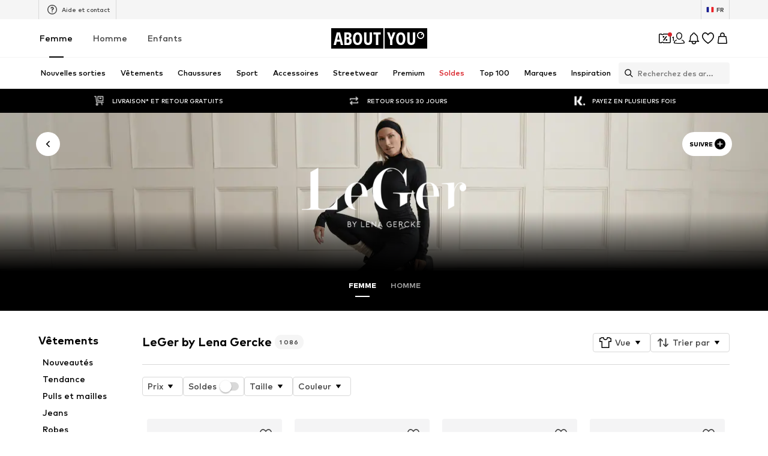

--- FILE ---
content_type: text/html; charset=utf-8
request_url: https://www.aboutyou.fr/b/shop/leger-by-lena-gercke-61536/all
body_size: 131539
content:
<!doctype html>
    <html lang="fr" dir="ltr">
      <head><meta charSet="utf-8"/><meta name="viewport" content="width=device-width, initial-scale=1"/><meta name="version" content="build-b970675e"/><meta name="version_name" content="app-v4429.0.0"/><meta data-rh="true" content="Mode pour femme | Acheter en ligne sur ABOUT YOU" property="og:title" data-testid="Meta-og:title"/><meta data-rh="true" content="Mode pour femme avec des designs exclusifs et nouveaux ✔ Large assortiment de vêtements pour femme, qui vous correspondent - Commandez dès maintenant sans frais de livraison* chez ABOUT YOU !" property="og:description" data-testid="Meta-og:description"/><meta data-rh="true" content="Mode pour femme avec des designs exclusifs et nouveaux ✔ Large assortiment de vêtements pour femme, qui vous correspondent - Commandez dès maintenant sans frais de livraison* chez ABOUT YOU !" name="description" data-testid="Meta-description"/><meta data-rh="true" content="index, follow" name="robots" data-testid="Meta-robots"/><title data-rh="true" data-testid="MetaTitle">Mode pour femme | Acheter en ligne sur ABOUT YOU</title><link data-rh="true" rel="canonical" href="https://www.aboutyou.fr/b/shop/leger-by-lena-gercke-61536/all" data-testid="LinkCanonical"/><link data-rh="true" rel="alternate" href="https://www.aboutyou.fr/b/shop/leger-by-lena-gercke-61536/all" data-testid="LinkAlternate"/><link data-rh="true" rel="alternate" href="https://www.aboutyou.fr/b/shop/leger-by-lena-gercke-61536/all" hrefLang="fr-FR" data-testid="Hreflang"/><link data-rh="true" rel="alternate" href="https://fr.aboutyou.ch/b/shop/leger-by-lena-gercke-61536/all" hrefLang="fr-CH" data-testid="Hreflang"/><link data-rh="true" rel="alternate" href="https://fr.aboutyou.be/b/shop/leger-by-lena-gercke-61536/all" hrefLang="fr-BE" data-testid="Hreflang"/><link rel="icon" href="/favicon.ico" sizes="any" type="image/x-icon"/><link rel="icon" href="/icon.svg" type="image/svg+xml"/><link rel="apple-touch-icon" href="/apple-touch-icon.png"/><link rel="manifest" href="/manifest.json"/><meta name="ssr"/><link data-rh="true" rel="preload" as="image" imageSizes="(min-resolution: 4dppx) calc(100vw / 4), (min-resolution: 3dppx) calc(100vw / 3), (min-resolution: 2dppx) calc(100vw / 2), (min-resolution: 1.5dppx) calc(100vw / 1.5), calc(100vw / 1)" imageSrcSet="https://cdn.aboutstatic.com/file/882bcbd66f89a9b92f4e2a32d58491df.jpg?quality=75&amp;height=110&amp;width=440 440w, https://cdn.aboutstatic.com/file/882bcbd66f89a9b92f4e2a32d58491df.jpg?quality=75&amp;height=160&amp;width=640 640w, https://cdn.aboutstatic.com/file/882bcbd66f89a9b92f4e2a32d58491df.jpg?quality=75&amp;height=215&amp;width=860 860w, https://cdn.aboutstatic.com/file/882bcbd66f89a9b92f4e2a32d58491df.jpg?quality=75&amp;height=270&amp;width=1080 1080w, https://cdn.aboutstatic.com/file/882bcbd66f89a9b92f4e2a32d58491df.jpg?quality=75&amp;height=325&amp;width=1300 1300w, https://cdn.aboutstatic.com/file/882bcbd66f89a9b92f4e2a32d58491df.jpg?quality=75&amp;height=390&amp;width=1560 1560w, https://cdn.aboutstatic.com/file/882bcbd66f89a9b92f4e2a32d58491df.jpg?quality=75&amp;height=500&amp;width=2000 2000w" data-testid="preload-image-link" fetchPriority="high"/><script data-rh="true">(function script$1() {
  Object.freeze(CanvasRenderingContext2D.prototype);
})()</script><script>window.___webTracking_buffer = [];
window.requireWebTrackingUtils = function(deps, cb) {
  window.___webTracking_buffer.push({deps:deps,cb:cb});
};
window.requireWebTrackingUtils._initialized = false;
window.syncWebTrackingUtils = {
  getCookie: (function(){var t=function(){for(var t=document.cookie.split(";"),e={},o=0;o<t.length;o++){for(var r=t[o];" "===r.charAt(0);)r=r.substring(1,r.length);var n=r.indexOf("="),c=r.substring(0,n),i=r.substring(n+1,r.length);e[c]=i}return e},e=!1,o=t(),r="function"==typeof Object.getOwnPropertyDescriptor&&(Object.getOwnPropertyDescriptor(Document.prototype,"cookie")||Object.getOwnPropertyDescriptor(HTMLDocument.prototype,"cookie")),n=Boolean(r&&r.configurable);return n&&void 0!==r&&Object.defineProperty(document,"cookie",{get:function(){return r.get.call(document)},set:function(t){e=!0,r.set.call(document,t)}}),function(r){return n&&!e||(o=t(),e=!1),void 0===o[r]?null:o[r]}})(),
  md5: (function(n){function r(n,r,t,e,u,o,c){var f=n+(r&t|~r&e)+(u>>>0)+c;return(f<<o|f>>>32-o)+r}function t(n,r,t,e,u,o,c){var f=n+(r&e|t&~e)+(u>>>0)+c;return(f<<o|f>>>32-o)+r}function e(n,r,t,e,u,o,c){var f=n+(r^t^e)+(u>>>0)+c;return(f<<o|f>>>32-o)+r}function u(n,r,t,e,u,o,c){var f=n+(t^(r|~e))+(u>>>0)+c;return(f<<o|f>>>32-o)+r}function o(n){return String.fromCharCode(255&n)}function c(n){return o(n)+o(n>>>8)+o(n>>>16)+o(n>>>24)}return function(n){for(var o=function(n){for(var r=n.length,t=r<<3,e=new Uint32Array(r+72>>>6<<4),u=0,o=n.length;u<o;++u)e[u>>>2]|=n.charCodeAt(u)<<((3&u)<<3);return e[r>>2]|=128<<(31&t),e[e.length-2]=t,e}(n),f=1732584193,i=4023233417,a=2562383102,h=271733878,v=0,g=o.length;v<g;v+=16){var s=f,d=i,l=a,C=h;f=r(f,i,a,h,o[v+0],7,3614090360),h=r(h,f,i,a,o[v+1],12,3905402710),a=r(a,h,f,i,o[v+2],17,606105819),i=r(i,a,h,f,o[v+3],22,3250441966),f=r(f,i,a,h,o[v+4],7,4118548399),h=r(h,f,i,a,o[v+5],12,1200080426),a=r(a,h,f,i,o[v+6],17,2821735955),i=r(i,a,h,f,o[v+7],22,4249261313),f=r(f,i,a,h,o[v+8],7,1770035416),h=r(h,f,i,a,o[v+9],12,2336552879),a=r(a,h,f,i,o[v+10],17,4294925233),i=r(i,a,h,f,o[v+11],22,2304563134),f=r(f,i,a,h,o[v+12],7,1804603682),h=r(h,f,i,a,o[v+13],12,4254626195),a=r(a,h,f,i,o[v+14],17,2792965006),f=t(f,i=r(i,a,h,f,o[v+15],22,1236535329),a,h,o[v+1],5,4129170786),h=t(h,f,i,a,o[v+6],9,3225465664),a=t(a,h,f,i,o[v+11],14,643717713),i=t(i,a,h,f,o[v+0],20,3921069994),f=t(f,i,a,h,o[v+5],5,3593408605),h=t(h,f,i,a,o[v+10],9,38016083),a=t(a,h,f,i,o[v+15],14,3634488961),i=t(i,a,h,f,o[v+4],20,3889429448),f=t(f,i,a,h,o[v+9],5,568446438),h=t(h,f,i,a,o[v+14],9,3275163606),a=t(a,h,f,i,o[v+3],14,4107603335),i=t(i,a,h,f,o[v+8],20,1163531501),f=t(f,i,a,h,o[v+13],5,2850285829),h=t(h,f,i,a,o[v+2],9,4243563512),a=t(a,h,f,i,o[v+7],14,1735328473),f=e(f,i=t(i,a,h,f,o[v+12],20,2368359562),a,h,o[v+5],4,4294588738),h=e(h,f,i,a,o[v+8],11,2272392833),a=e(a,h,f,i,o[v+11],16,1839030562),i=e(i,a,h,f,o[v+14],23,4259657740),f=e(f,i,a,h,o[v+1],4,2763975236),h=e(h,f,i,a,o[v+4],11,1272893353),a=e(a,h,f,i,o[v+7],16,4139469664),i=e(i,a,h,f,o[v+10],23,3200236656),f=e(f,i,a,h,o[v+13],4,681279174),h=e(h,f,i,a,o[v+0],11,3936430074),a=e(a,h,f,i,o[v+3],16,3572445317),i=e(i,a,h,f,o[v+6],23,76029189),f=e(f,i,a,h,o[v+9],4,3654602809),h=e(h,f,i,a,o[v+12],11,3873151461),a=e(a,h,f,i,o[v+15],16,530742520),f=u(f,i=e(i,a,h,f,o[v+2],23,3299628645),a,h,o[v+0],6,4096336452),h=u(h,f,i,a,o[v+7],10,1126891415),a=u(a,h,f,i,o[v+14],15,2878612391),i=u(i,a,h,f,o[v+5],21,4237533241),f=u(f,i,a,h,o[v+12],6,1700485571),h=u(h,f,i,a,o[v+3],10,2399980690),a=u(a,h,f,i,o[v+10],15,4293915773),i=u(i,a,h,f,o[v+1],21,2240044497),f=u(f,i,a,h,o[v+8],6,1873313359),h=u(h,f,i,a,o[v+15],10,4264355552),a=u(a,h,f,i,o[v+6],15,2734768916),i=u(i,a,h,f,o[v+13],21,1309151649),f=u(f,i,a,h,o[v+4],6,4149444226),h=u(h,f,i,a,o[v+11],10,3174756917),a=u(a,h,f,i,o[v+2],15,718787259),i=u(i,a,h,f,o[v+9],21,3951481745),f=f+s>>>0,i=i+d>>>0,a=a+l>>>0,h=h+C>>>0}for(var m=c(f)+c(i)+c(a)+c(h),p="",A=0,S=m.length;A<S;++A)p+=(256+(255&m.charCodeAt(A))).toString(16).substr(-2);return p}(function(n){return unescape(encodeURIComponent(n))}(n))})
};
</script><script>window.dataLayer = window.dataLayer || []; function gtag(){dataLayer.push(arguments)};</script><script>  (function(w,d,s,l,i){w[l]=w[l]||[]; w[l].push({'gtm.start':new Date().getTime(),event:'gtm.js'});
              var random = Math.random() * 1000;
              var isDebug = location.search.indexOf("gtm_debug") !== -1;
              var urlObject = new URL(location.href);
              var debugValue = urlObject.searchParams.get("gtm_debug");
              var f=d.getElementsByTagName(s)[0],j=d.createElement(s),dl=l!='dataLayer'?'&l='+l:'';
              j.async=true;j.src='//t2.aboutyou.fr/core-tagging-container.js'+i+dl+(isDebug ? '?cacheBreaker=' + random + '&gtm_debug=' + debugValue : "");
              f.parentNode.insertBefore(j,f);
            })(window,document,'script','dataLayer','') </script><script data-testid="shop-init" type="text/javascript" charSet="UTF-8">(function({ shopId, locale, currency, device }) {
  window.dataLayer = window.dataLayer || [];
  const SDK_VERSION = "14.68.0";
  const versionFromMetaTag = document.querySelector("meta[name='version']")?.getAttribute("content");
  const pathName = document.location.pathname;
  const referrer = document.referrer;
  const searchParams = document.location.search;
  window.dataLayer.push({
    event: "shop_init",
    shop_id: shopId,
    shop_version: `6.0|${versionFromMetaTag}`,
    landing_page: pathName,
    action: pathName,
    sdk_version: SDK_VERSION,
    shop_currency: currency,
    locale: locale || "",
    parameter: searchParams || "",
    referrer: referrer || "",
    device,
    sourceUrl: window.location.href
  });
})({shopId: "658", locale: "fr_FR", currency: "EUR", device: "desktop"})</script><script id="datadog-browser-logs-script" type="text/javascript">function loadLogsConditionally(value) {
  
  if(window.DD_LOGS) return;
  (function(h,o,u,n,d) {
    h=h[d]=h[d]||{q:[],onReady:function(c){h.q.push(c)}}
    d=o.createElement(u);d.async=1;d.src=n
      n=o.getElementsByTagName(u)[0];n.parentNode.insertBefore(d,n)
  })(window,document,'script','https://www.datadoghq-browser-agent.com/eu1/v4/datadog-logs.js','DD_LOGS');
  DD_LOGS.onReady(function() {
    DD_LOGS.createLogger('critical-logs', { level: 'info', context: { status: 'info', isCritical: true } });
    DD_LOGS.createLogger('non-critical-logs', { level: 'info', context: { status: 'info', isNonCritical: true} });
    DD_LOGS.createLogger('custom-error-logs', { level: 'info', context: { status: 'error', isCustomError: true } });
    DD_LOGS.createLogger('warning-logs', { level: 'info', context: { status: 'warn', isWarning: true } });
    DD_LOGS.createLogger('debug-logs', { level: 'info', context: { status: 'warn', isDebug: true } });
    DD_LOGS.createLogger('web-vitals', { level: 'info', context: { status: 'info', isWebVitals: true } });
    DD_LOGS.createLogger('unsampled-logs', { level: 'info', context: { status: 'info', isUnSampled: true } });

    DD_LOGS.init({
      clientToken: 'pub5b0d57d396446b8fa6a2a0dfb4318eab',
      site: 'datadoghq.eu',
      service: 'aysa-frontend-desktop',
      env: 'ayou-live',
      version: 'app-v4429.0.0',

      sampleRate: 50,
      sessionSampleRate: 50,

      forwardErrorsToLogs: true, // automatically collects unhandled errors
    });

    DD_LOGS.setGlobalContextProperty('pageType', 'brandshop');
    DD_LOGS.setGlobalContextProperty('landingPageType', 'brandshop');
    DD_LOGS.setGlobalContextProperty('shopId', 658);
    DD_LOGS.setGlobalContextProperty('locale', 'fr_FR');
    DD_LOGS.setGlobalContextProperty('isBotMode', true);
  });
}
window.addEventListener('SERVICE_CONSENT_EVENT', loadLogsConditionally);</script><script data-testid="handle-missing-body" type="text/javascript" charSet="UTF-8">(({ env, locale, shop_id, version, device, hostname, fallbackLogsMiddlewareRoute, loggerLevel, logsToken, logsTokenHeader }) => {
  const checkForMissingBody = async () => {
    try {
      if (!document.body) {
        let bufferToHex2 = function(buffer2) {
          const bytes = new Uint8Array(buffer2);
          return Array.from(bytes).map((b) => b.toString(16).padStart(2, "0")).join("");
        };
        async function getPayloadSignature2(data) {
          try {
            const encoder = new TextEncoder();
            const key = await crypto.subtle.importKey("raw", encoder.encode(logsToken), {
              name: "HMAC",
              hash: "SHA-256"
            }, false, [
              "sign",
              "verify"
            ]);
            const signatureBuffer = await crypto.subtle.sign("HMAC", key, encoder.encode(JSON.stringify(data)));
            return bufferToHex2(signatureBuffer);
          } catch (error) {
            return "";
          }
        }
        const payload = {
          message: "BodyMissing",
          ddtags: `env:'${env}',version:'${version}'`,
          meta_data: {
            device: `${device}-web`,
            locale,
            shop_id
          },
          env,
          view: {
            referrer: document.referrer,
            url: window.location.href,
            url_details: {
              host: hostname,
              path: window.location.pathname,
              queryString: Object.fromEntries(new URLSearchParams(window.location.search))
            }
          },
          level: loggerLevel,
          logger: {
            name: loggerLevel
          },
          online: window.navigator?.onLine ?? "unknown",
          http: {
            detected: {
              device: {
                category: device === "mobile" ? "Mobile" : "Desktop",
                model: window.__DEVICE_DETAILS__?.deviceModel,
                brand: window.__DEVICE_DETAILS__?.browserBrands
              },
              browser: {
                family: window.__DEVICE_DETAILS__?.browserName,
                major: window.__DEVICE_DETAILS__?.browserVersion
              },
              os: {
                family: window.__DEVICE_DETAILS__?.osName,
                major: window.__DEVICE_DETAILS__?.osVersion
              }
            },
            useragent: window.navigator?.userAgent,
            appVersion: window.navigator?.appVersion
          }
        };
        const logsSignature = await getPayloadSignature2(payload);
        fetch(fallbackLogsMiddlewareRoute, {
          method: "POST",
          headers: {
            "Content-Type": "application/json",
            [logsTokenHeader]: logsSignature
          },
          body: JSON.stringify(payload),
          keepalive: true
        });
        window.location.reload();
      }
    } catch (error) {
    }
  };
  if (document.readyState === "loading") {
    document.addEventListener("DOMContentLoaded", checkForMissingBody);
  } else {
    checkForMissingBody();
  }
})({
          env: "ayou-live",
          locale: "fr_FR",
          shop_id: 658,
          version: "app-v4429.0.0",
          device: "desktop",
          hostname: "www.aboutyou.fr",
          fallbackLogsMiddlewareRoute: "/__/logs",
          loggerLevel: "unsampled-logs",
          logsToken: "fake-tdr-logs-token",
          logsTokenHeader: "X-LOGS-TOKEN",
        })</script><script data-testid="consent-sync" type="text/javascript" charSet="UTF-8">(({ SERVICE_CONSENT_EVENT: SERVICE_CONSENT_EVENT2, searchParamName }) => {
  if (!document.location.href.includes(`${searchParamName}=`)) {
    return;
  }
  window.UC_UI_SUPPRESS_CMP_DISPLAY = true;
  const triggerConsentSync = () => {
    const urlObject = new URL(window.location.href);
    const consentValue = urlObject.searchParams.get(searchParamName);
    urlObject.searchParams.delete(searchParamName);
    window.history.replaceState({}, "", urlObject.toString());
    if (consentValue === "true") {
      window.UC_UI.acceptAllConsents();
    } else {
      const arrayValue = consentValue?.split(",");
      if (arrayValue) {
        window.UC_UI.denyAllConsents().then(() => {
          window.UC_UI.acceptServices(arrayValue, "explicit").then(() => {
            window.__ucCmp.saveConsents();
          });
        });
      }
    }
  };
  window.addEventListener(SERVICE_CONSENT_EVENT2, triggerConsentSync);
})({SERVICE_CONSENT_EVENT: "UC_UI_INITIALIZED", searchParamName: "consents"})</script><script>window.__PUBLIC_ASSETS_URL__ = 'https://assets.aboutstatic.com'</script><style type="text/css">.sbn1l2g{display:block;flex-grow:0;flex-shrink:0;fill:var(--sbn1l2g-0)}.s1823pp1.sbn1l2g{width:var(--s1823pp1-0);height:var(--s1823pp1-0);flex-basis:var(--s1823pp1-0)}.u16xcvqs,.u16xcvqs:hover,.u16xcvqs:visited{text-decoration:none;color:inherit}.lk1wvcp{position:absolute;top:0;right:0;bottom:0;left:0;justify-self:center;margin:auto;animation:spin-lk1wvcp .9s linear infinite;color:#000}.lk1wvcp.lk1wvcp.lk1wvcp[data-invert=true]{color:#fff}@keyframes spin-lk1wvcp{0%{transform:rotate(0)}to{transform:rotate(360deg)}}.u1iw6b68{-moz-appearance:none;-webkit-appearance:none;appearance:none;font:inherit;color:inherit;padding:0;border:unset;background:transparent;cursor:pointer}.c1gdii0{display:flex;padding:.125rem .25rem;justify-content:center;align-items:center;border-radius:62.4375rem;background:#d9232a;color:#fff;position:absolute;top:0;left:0;z-index:2;font-size:.625rem;font-weight:700;line-height:1;box-shadow:0 0 8px #0000003d}.c1749bqk{display:flex;gap:.5rem;align-items:center;justify-content:center}.c13u83f{display:flex;align-items:center;gap:3px;background-color:#fff;border-radius:100px;box-shadow:0 6px 16px #0003;padding-right:14px;position:relative;width:-moz-fit-content;width:fit-content}.cto40z8.u1iw6b68[disabled]{cursor:auto;pointer-events:none}.sapa3ca{--color:#FFFFFF;--border-color:transparent;--border-width:.0625rem;--background-color:#000000;--default-transition:background-color .3s ease-in-out,box-shadow .3s ease-in-out;align-items:center;background-color:var(--background-color);border-radius:.25rem;border:0;box-shadow:inset 0 0 0 var(--border-width) var(--border-color);color:var(--color);cursor:pointer;display:flex;font-size:.875rem;font-weight:700;min-height:32px;justify-content:center;line-height:1.5;margin:0;max-width:96px;opacity:1;outline:none;padding-inline:1.5rem;position:relative;text-align:center;text-decoration:none;transition:var(--default-transition);width:100%}.sapa3ca.sapa3ca.sapa3ca:focus-visible{outline:none}.sapa3ca[data-size=sm]{min-height:48px;max-width:48px;padding-inline:0;width:48px}.sapa3ca[data-size=lg]{min-height:48px;max-width:343px;width:100%}.sapa3ca[data-size=full-width]{min-height:48px;max-width:100%;width:100%}.sapa3ca[data-size=fit-width]{min-height:48px;max-width:100%;width:-moz-fit-content;width:fit-content}.sapa3ca[data-variant=primary]:active{--background-color:#262626}@media only screen and (min-width: 1024px){.sapa3ca[data-variant=primary]:hover{--background-color:#262626}}.sapa3ca[data-variant=primary]:focus-visible{--border-color:#9D9D9D}.sapa3ca[data-variant=primary][disabled]{--background-color:#F5F5F5;--color:#9D9D9D}.sapa3ca[data-variant=secondary]{--color:#000000;--background-color:#FFFFFF;--border-color:#D9D9D9}.sapa3ca[data-variant=glassy]{--color:#FFFFFF;--background-color:rgba(255, 255, 255, .24);--border-color:#FFFFFF;--border-width:.0625rem;-webkit-backdrop-filter:blur(16px);backdrop-filter:blur(16px)}.sapa3ca[data-variant=glassy][disabled]{--color:rgba(255, 255, 255, .4);opacity:.4}.sapa3ca[data-variant=floating]{--color:#000000;--background-color:#FFFFFF;--border-color:#D9D9D9;--border-width:.0625rem;box-shadow:0 0 8px #0000003d;min-height:48px;max-width:48px}.sapa3ca[data-variant=floating][data-with-close-icon=true]{--color:#FFFFFF;--background-color:#000000;--border-width:0;box-shadow:unset}.sapa3ca[data-variant=floating][data-with-close-icon=true]:focus-visible{--border-width:.25rem}.sapa3ca[data-variant=floating][data-with-close-icon=true][disabled]{--background-color:#F5F5F5}.sapa3ca[data-variant=floating]:focus-visible{--border-color:#9D9D9D}.sapa3ca[data-variant=floating]:not([data-size=sm]){max-width:96px}.sapa3ca[data-variant=floating][data-size=fit-width]{max-width:-moz-fit-content;max-width:fit-content}.sapa3ca[disabled]{--color:#9D9D9D;cursor:auto;pointer-events:none}.sapa3ca[data-is-loading=true]{cursor:auto;pointer-events:none}.sapa3ca[data-round=true]{border-radius:62.4375rem}.sapa3ca:visited,.sapa3ca:hover{color:var(--color)}.sapa3ca.sapa3ca:hover,.sapa3ca.sapa3ca:active,.sapa3ca.sapa3ca:focus{--border-width:.125rem}.sapa3ca.sapa3ca:focus-visible{--border-width:.25rem}.l1lgsj00.u16xcvqs{--color:#FFFFFF;--border-color:transparent;--border-width:.0625rem;--background-color:#000000;--default-transition:background-color .3s ease-in-out,box-shadow .3s ease-in-out;align-items:center;background-color:var(--background-color);border-radius:.25rem;border:0;box-shadow:inset 0 0 0 var(--border-width) var(--border-color);color:var(--color);cursor:pointer;display:flex;font-size:.875rem;font-weight:700;min-height:32px;justify-content:center;line-height:1.5;margin:0;max-width:96px;opacity:1;outline:none;padding-inline:1.5rem;position:relative;text-align:center;text-decoration:none;transition:var(--default-transition);width:100%}.l1lgsj00.u16xcvqs.l1lgsj00.u16xcvqs.l1lgsj00.u16xcvqs:focus-visible{outline:none}.l1lgsj00.u16xcvqs[data-size=sm]{min-height:48px;max-width:48px;padding-inline:0;width:48px}.l1lgsj00.u16xcvqs[data-size=lg]{min-height:48px;max-width:343px;width:100%}.l1lgsj00.u16xcvqs[data-size=full-width]{min-height:48px;max-width:100%;width:100%}.l1lgsj00.u16xcvqs[data-size=fit-width]{min-height:48px;max-width:100%;width:-moz-fit-content;width:fit-content}.l1lgsj00.u16xcvqs[data-variant=primary]:active{--background-color:#262626}@media only screen and (min-width: 1024px){.l1lgsj00.u16xcvqs[data-variant=primary]:hover{--background-color:#262626}}.l1lgsj00.u16xcvqs[data-variant=primary]:focus-visible{--border-color:#9D9D9D}.l1lgsj00.u16xcvqs[data-variant=primary][disabled]{--background-color:#F5F5F5;--color:#9D9D9D}.l1lgsj00.u16xcvqs[data-variant=secondary]{--color:#000000;--background-color:#FFFFFF;--border-color:#D9D9D9}.l1lgsj00.u16xcvqs[data-variant=glassy]{--color:#FFFFFF;--background-color:rgba(255, 255, 255, .24);--border-color:#FFFFFF;--border-width:.0625rem;-webkit-backdrop-filter:blur(16px);backdrop-filter:blur(16px)}.l1lgsj00.u16xcvqs[data-variant=glassy][disabled]{--color:rgba(255, 255, 255, .4);opacity:.4}.l1lgsj00.u16xcvqs[data-variant=floating]{--color:#000000;--background-color:#FFFFFF;--border-color:#D9D9D9;--border-width:.0625rem;box-shadow:0 0 8px #0000003d;min-height:48px;max-width:48px}.l1lgsj00.u16xcvqs[data-variant=floating][data-with-close-icon=true]{--color:#FFFFFF;--background-color:#000000;--border-width:0;box-shadow:unset}.l1lgsj00.u16xcvqs[data-variant=floating][data-with-close-icon=true]:focus-visible{--border-width:.25rem}.l1lgsj00.u16xcvqs[data-variant=floating][data-with-close-icon=true][disabled]{--background-color:#F5F5F5}.l1lgsj00.u16xcvqs[data-variant=floating]:focus-visible{--border-color:#9D9D9D}.l1lgsj00.u16xcvqs[data-variant=floating]:not([data-size=sm]){max-width:96px}.l1lgsj00.u16xcvqs[data-variant=floating][data-size=fit-width]{max-width:-moz-fit-content;max-width:fit-content}.l1lgsj00.u16xcvqs[disabled]{--color:#9D9D9D;cursor:auto;pointer-events:none}.l1lgsj00.u16xcvqs[data-is-loading=true]{cursor:auto;pointer-events:none}.l1lgsj00.u16xcvqs[data-round=true]{border-radius:62.4375rem}.l1lgsj00.u16xcvqs:visited,.l1lgsj00.u16xcvqs:hover{color:var(--color)}.l1lgsj00.u16xcvqs.l1lgsj00.u16xcvqs:hover,.l1lgsj00.u16xcvqs.l1lgsj00.u16xcvqs:active,.l1lgsj00.u16xcvqs.l1lgsj00.u16xcvqs:focus{--border-width:.125rem}.l1lgsj00.u16xcvqs.l1lgsj00.u16xcvqs:focus-visible{--border-width:.25rem}.g7gceqj{display:flex;font-size:.75rem;line-height:1.5;border-radius:4px;padding:1rem;gap:1rem;margin:auto;position:relative;width:100%;border:1px solid;background-color:var(--g7gceqj-0);border-color:var(--g7gceqj-1)}.i1cqyto8{display:flex;gap:1rem;align-items:center;width:100%}.c1tqm1pl.u1iw6b68{border:none;background-color:transparent;margin-left:auto;flex-grow:0}.c1tqm1pl.u1iw6b68:focus{outline:none}.c1tqm1pl.u1iw6b68:focus-visible{outline:auto Highlight;outline:auto -webkit-focus-ring-color;outline-offset:0}.c1yjg9r0{display:flex;flex-direction:column;flex-grow:1;width:100%;font-weight:500;font-size:.75rem;line-height:1.5}.cmxt13t.cmxt13t.cmxt13t{--border-width:1px;--border-color:#000000;background-color:transparent;gap:10px;min-width:80px;height:auto;width:-moz-fit-content;width:fit-content;font-size:.625rem;font-weight:500;line-height:1.6;min-height:auto;padding:4px 8px}.cmxt13t>span{background-color:transparent;font-size:inherit;font-weight:inherit;padding:0}.tquhlzi{font-weight:500;letter-spacing:normal;color:#000;font-size:var(--tquhlzi-0);text-transform:var(--tquhlzi-1);color:var(--tquhlzi-2);font-weight:var(--tquhlzi-3);text-decoration:var(--tquhlzi-4);text-align:var(--tquhlzi-5)}.b1tnevag{position:relative;top:0;box-sizing:border-box}.bg6lnzm{position:absolute;right:var(--bg6lnzm-0);top:var(--bg6lnzm-1);display:inline-flex;align-items:center;justify-content:center;text-align:center;border-radius:2px;background-color:var(--bg6lnzm-2);height:var(--bg6lnzm-3);min-height:var(--bg6lnzm-3);width:var(--bg6lnzm-3);min-width:var(--bg6lnzm-3);border-radius:var(--bg6lnzm-4)}.r37sf20{width:100%;margin-inline:auto;max-width:1800px;display:var(--r37sf20-0);justify-content:var(--r37sf20-1);--row-section-padding:0px;padding-left:var(--r37sf20-5);padding-right:var(--r37sf20-6)}@media only screen and (min-width: 768px){.r37sf20{--row-section-padding:var(--r37sf20-2)}}@media only screen and (min-width: 1024px){.r37sf20{--row-section-padding:var(--r37sf20-3)}}@media only screen and (min-width: 1280px){.r37sf20{--row-section-padding:var(--r37sf20-4)}}.csxki8w{cursor:var(--csxki8w-0);display:flex;flex-direction:column;align-items:center;justify-content:center;position:relative;padding:var(--csxki8w-1);min-height:2rem;max-height:14rem;overflow:hidden;padding:var(--csxki8w-2);color:var(--csxki8w-3);background-color:var(--csxki8w-4);background-image:var(--csxki8w-5);-webkit-background-position:var(--csxki8w-6);background-position:var(--csxki8w-6);background-size:var(--csxki8w-7)}.b1rl8tm0{position:fixed;top:0;left:0;right:0;bottom:0;-webkit-tap-highlight-color:transparent;z-index:var(--b1rl8tm0-0);background:#0009;-webkit-backdrop-filter:var(--b1rl8tm0-1);backdrop-filter:var(--b1rl8tm0-1)}.s4qvvij{vertical-align:bottom;border-radius:var(--s4qvvij-0);aspect-ratio:var(--s4qvvij-1)}.s10v1s8i{display:inline;color:var(--s10v1s8i-0)}.c1cc265k{display:flex;align-items:center;cursor:pointer;border:solid .0625rem;border-color:var(--c1cc265k-0);color:var(--c1cc265k-1);background-color:#fff;border-radius:.25rem;position:relative;padding:0;width:100%;padding:.25rem .5rem;gap:.5rem;justify-content:space-between}.c1cc265k:hover{color:#000}.c1cc265k:hover .s10v1s8i{opacity:1}.c1cc265k[data-black-border-on-hover=true]:hover{border:solid .0625rem #000000}.s1uozx63.s10v1s8i{transform:var(--s1uozx63-0);height:1.5rem;width:1.5rem}.ddum7ez.s10v1s8i{margin-top:.125rem}.silur1p{width:100%;padding-inline:2rem}.fjhnxon{background-color:#fff;display:flex;gap:1rem;padding:1rem}.fjhnxon>*:first-child{flex-grow:0;flex-shrink:0;flex-basis:calc(45% - .5rem);min-width:0}.fjhnxon>*:last-child{flex-grow:0;flex-shrink:0;flex-basis:calc(55% - .5rem);min-width:0}.fjhnxon>*:only-child{flex:1 1}.h1ky560w{width:100%;display:flex;align-items:center;justify-content:center;gap:1rem;padding:var(--h1ky560w-0);flex-shrink:0;overscroll-behavior:contain}.h1ky560w>div{display:flex;align-items:center;justify-content:center;flex:1 1;height:100%;font-size:1.25rem;font-weight:700}.h1ky560w>div>span{font-size:1.25rem;font-weight:700}.h1ky560w:focus{outline:none}.d1q4j006{background-color:#fff;padding:1rem}.d1q4j006>div{justify-content:flex-start}.d140vh16{height:100%;width:100%;overflow:auto;display:flex;flex-direction:column}@media only screen and (min-width: 768px){.d140vh16{width:400px}}.d1qkvv7f{background-color:#fff;border-top:var(--d1qkvv7f-0);border-bottom:var(--d1qkvv7f-1);flex:1 1 auto;padding:1rem;overflow:auto}.f1r32j6g{position:fixed;top:0;width:100%;height:100%;pointer-events:var(--f1r32j6g-0);touch-action:none;overflow:clip;z-index:102;left:0}@media only screen and (min-width: 768px){.f1r32j6g{max-width:400px;border-radius:0 16px 16px 0}}.f1r32j6g[data-direction=left]{right:0;left:unset}@media only screen and (min-width: 768px){.f1r32j6g[data-direction=left]{border-radius:16px 0 0 16px}}@media only screen and (min-width: 768px){.f1r32j6g{border-radius:0 16px 16px 0}}.c10mxg65{display:flex;justify-content:center;align-items:center;height:100%}.s1ckqqpc{display:inline-block;position:relative;width:var(--s1ckqqpc-0);height:var(--s1ckqqpc-0);animation:spin-s1ckqqpc .9s linear infinite;border-color:var(--s1ckqqpc-1) transparent transparent transparent}@keyframes spin-s1ckqqpc{0%{transform:rotate(0)}to{transform:rotate(360deg)}}.wg06l9{position:relative;display:flex;align-items:center;justify-content:center;width:100%;height:75vh}.i1k6sfn4{height:100%;width:100%;overflow:hidden}@media only screen and (min-width: 768px){.i1k6sfn4{height:unset;width:unset}}.f2zrfsr{height:100%;width:100%;display:flex;flex-direction:column;align-items:center;justify-content:center}@media only screen and (min-width: 768px){.f2zrfsr{height:unset;width:unset}}.bh5u1is{width:100%;height:100%;overflow:auto}.samb2na{display:flex;align-items:center;justify-content:center}.samb2na .maa5uhx{display:none}.mqoul4w{display:flex;flex-direction:row;z-index:1;justify-content:center;padding:1rem 1rem 1rem 3rem;gap:1rem}.mqoul4w>div{display:flex;align-items:center;justify-content:center;flex:1 1}.mqoul4w,.mqoul4w *{font-size:1.125rem;font-weight:700;line-height:1.4}.syvyx4x.u1iw6b68{z-index:1;border:none;padding:2px;box-sizing:content-box}.mowcgzv{display:flex;flex-direction:column;-webkit-overflow-scrolling:touch;box-sizing:border-box;border-radius:16px;width:100%;max-height:80vh;background-clip:padding-box;align-self:var(--mowcgzv-0);position:relative;overflow:auto;background:var(--mowcgzv-1);box-shadow:0 0 75px #0000001a,0 2px 30px #00000005;z-index:1}@media only screen and (min-width: 768px){.mowcgzv{width:600px}}.mowcgzv[data-content-fit-width=true]{width:auto}.mowcgzv[data-fixed-small-width=true]{width:340px;min-width:unset}.m16fdbfd{border-top:var(--m16fdbfd-0);border-bottom:var(--m16fdbfd-1);padding:1rem;overflow-y:auto}.m16fdbfd>*{font-size:.875rem;font-weight:500;line-height:1.42}.sv9rck9{background:#f5f5f5;position:relative;height:var(--sv9rck9-0);width:var(--sv9rck9-1);overflow:hidden;border-radius:var(--sv9rck9-2);margin-bottom:var(--sv9rck9-3)}.sv9rck9:before{content:"";position:absolute;top:0;left:0;width:100%;height:100%;background:linear-gradient(90deg,transparent,#E9E9E9,transparent);animation:shimmer-sv9rck9 1.5s infinite}@keyframes shimmer-sv9rck9{0%{transform:translate(-100%) skew(-20deg)}to{transform:translate(100%) skew(-20deg)}}.s1k94oek{display:flex;justify-content:center;position:absolute;left:0;top:0;background:#f5f5f5;height:30px;width:100%;padding:8px;transition:transform .3s;transform:translateY(-100%);z-index:999}.s1k94oek:focus{transform:translateY(0)}.u1apzik6{bottom:0;left:0}.l17wksls{top:1rem;right:1rem}.w7whq50{background:linear-gradient(0deg,#0000004d,#0000);position:fixed;z-index:300;width:100%;padding:0 .5rem .5rem}@media only screen and (min-width: 768px){.w7whq50{background:unset;padding:0;max-width:375px}}.b1wknepc{height:20px;width:-moz-fit-content;width:fit-content;max-width:100%;display:inline-flex;align-items:center;margin-top:1px;margin-right:5px;background-color:var(--b1wknepc-0);color:var(--b1wknepc-1);border-radius:var(--b1wknepc-2);font-size:.75rem;font-weight:500;padding:var(--b1wknepc-3);direction:initial;white-space:nowrap;gap:5px}.b1wknepc:last-of-type{margin-right:0}.b1wknepc>span{display:block;box-sizing:border-box;overflow:hidden;line-height:1.3;white-space:nowrap;text-overflow:ellipsis}.cnqtmsy{color:#fff}.lzp7fs4 .b1wknepc{font-size:.625rem;font-weight:600}@media only screen and (max-width: 767px){.lzp7fs4 .b1wknepc{font-weight:500}}.b1bi8rwk.u1iw6b68{position:relative;display:flex;align-items:center;justify-content:center;margin:0 8px;min-width:var(--b1bi8rwk-0);text-align:center}@media only screen and (min-width: 768px){.b1bi8rwk.u1iw6b68{margin:0;gap:1px}}.c1n7bh6k.tquhlzi{position:absolute;left:var(--c1n7bh6k-0);font-size:.5625rem;font-weight:700}@media only screen and (min-width: 768px){.c1n7bh6k.tquhlzi{font-size:.625rem;line-height:10px}}.h12lj6yp{top:-webkit-sticky;right:-webkit-sticky;bottom:-webkit-sticky;left:-webkit-sticky;position:sticky;top:0;z-index:22;width:100%;box-sizing:border-box;display:flex;height:50px;align-items:center;padding:8px 5px 7px;box-shadow:0 2px 2px #0000000a,0 0 2px #0003;background-color:#fff}.s1dgaqtn{position:absolute;top:100%;margin:16px 10px 0;width:calc(100vw - 30px)}.b1pjn3t9{padding-inline:2px}.ugna27q{display:flex;flex-direction:column;align-items:center;justify-content:center}.vantfq2{font-weight:600;color:#fff;font-size:1rem;text-transform:uppercase;letter-spacing:.3px}.u11jgrs0{color:#fff;font-size:.625rem;opacity:.5;text-transform:uppercase;letter-spacing:.8px}.d4vzqg1{display:flex;visibility:var(--d4vzqg1-0);width:85%;justify-content:space-around;padding:10px 20px;border-bottom:1px solid rgba(255,255,255,.3);box-sizing:border-box}.w1ezl4h3{padding:0 5px;display:inline-flex;align-items:center;border-radius:3px;background-color:var(--w1ezl4h3-0);color:var(--w1ezl4h3-1);box-shadow:var(--w1ezl4h3-2);border:var(--w1ezl4h3-3)}.czib57b{padding:5px 5px 7px;display:flex}.cuux11i{padding:5px 0 5px 4px;border-color:#fff;display:flex}.t1cwwezz{color:inherit;display:flex;min-width:var(--t1cwwezz-0);justify-content:center}.s1lgfa08.tquhlzi{color:inherit;letter-spacing:1px;width:var(--s1lgfa08-0);text-align:var(--s1lgfa08-1);text-transform:uppercase}.sjgx8je{fill:var(--sjgx8je-0)}.rapdgs9.r37sf20{display:flex;gap:.5rem;max-width:1800px}.wqanenr{width:100%;text-align:center;height:var(--wqanenr-0);overflow:hidden}.l1c7bgdj{display:flex;flex-direction:column;transition:transform var(--l1c7bgdj-0) ease;transform:var(--l1c7bgdj-1)}.l183d71j{height:var(--l183d71j-0);display:flex;align-items:flex-start;justify-content:center}.sba0ncz.tquhlzi{display:block}.f152swqz{position:fixed;bottom:calc(16px + var(--scroll-to-top-y-offset, 0px));z-index:2;left:var(--f152swqz-0);right:var(--f152swqz-1);transform:translate(0);opacity:1;transition:transform .3s linear,opacity .3s linear}.f152swqz[data-is-visible=false]{transform:translate(var(--f152swqz-2));opacity:0}.s68t2kq{transform:rotate(90deg)}.h1n802qg.tquhlzi{flex:1 1;text-align:center}@media only screen and (max-width: 767px){.bptzqsw.tquhlzi{display:flex;flex:1 1;line-height:1.4}}.s15tvt6n{display:flex;justify-content:center;align-items:center;position:relative;padding:6px 0 12px;border-radius:16px 16px 0 0;z-index:0;margin-bottom:-6px}.i1gmgurl.u1iw6b68{position:absolute;top:.625rem;left:.625rem}.i1gmgurl.u1iw6b68[data-position=right]{top:.313rem;right:.313rem;left:unset}.i1gmgurl.u1iw6b68:focus-visible{outline:auto Highlight;outline:auto -webkit-focus-ring-color;outline-offset:0}.c1bwr8u1{position:relative;padding:1.25rem 1rem;border-radius:2px;filter:drop-shadow(0 0px 16px rgba(0,0,0,.1));background:#fff}.c1bwr8u1[data-show-arrow=true] :before{content:"";position:absolute;top:-9px;left:calc(50% - 6px);width:0;transform:translateY(50%);border-right:6px solid transparent;border-bottom:6px solid #FFFFFF;border-left:6px solid transparent}.os0aot2{position:absolute;top:-9px;left:calc(50% - 6px);width:0;transform:translateY(50%);border-right:6px solid transparent;border-bottom:6px solid #FFFFFF;border-left:6px solid transparent}.w8xr4mn{position:absolute;top:8px;right:8px;z-index:2}.bnglsvb{background-color:#000;border-radius:50%;top:0;right:0;bottom:0;left:0;position:absolute;transform:scale(.9);z-index:0}.s1gfdudl{position:relative;z-index:1}.w1nof9tr{display:flex;position:relative;min-width:160px;max-height:inherit}[dir=rtl] .w1nof9tr{direction:initial}.l1idegm8{display:flex;font-family:Open Sans Condensed Bold,sans-serif;text-transform:uppercase;font-size:30px;font-weight:700;padding:0 4px;color:#fff;background-color:#000;white-space:nowrap;direction:initial;display:inline;max-height:inherit}.ai0iyo9.l1idegm8{position:relative;margin-right:2px}[dir=rtl] .ai0iyo9.l1idegm8{margin-left:2px;margin-right:unset}.y11qdylp.l1idegm8{position:absolute;top:0;left:0;transition:opacity .58s ease-out;padding-right:18px}[dir=rtl] .y11qdylp.l1idegm8{right:0;left:unset;padding-right:unset;padding-left:18px}.s1uezmh4.l1idegm8{max-height:inherit;display:flex;left:0;margin-right:0;padding:0 18px 0 4px}[dir=rtl] .s1uezmh4.l1idegm8{right:0;margin-left:0;padding:0 4px 0 18px}.um88yzw{position:relative;direction:initial;max-height:inherit}.s1tnbd12{position:absolute;top:6px;right:5px}[dir=rtl] .s1tnbd12{left:5px;right:unset}.slw8gsb{position:absolute;top:3px;right:2px}[dir=rtl] .slw8gsb{left:2px;right:unset}.chen01u.u16xcvqs{display:flex;align-items:center;gap:2px;max-height:34px}.s1w8dd5h{height:26px;width:100%;max-width:132px;aspect-ratio:132/26}.v16uci5j.u16xcvqs{height:100%}.v18wl368.v18wl368.v18wl368{width:31px;height:100%}.w1hiwogu{display:flex;flex-grow:1;height:100%;transition:opacity .2s linear}.wy0ucxn{width:100%;height:100%;max-width:70px}@media only screen and (min-width: 1024px){.wy0ucxn{display:none}}.wohhb7n{display:flex;font-family:Open Sans Condensed Bold,"sans-serif";font-size:30px;font-weight:600;background-color:#000;color:#fff;text-transform:uppercase;padding:0 4px}@media only screen and (max-width: 1023px){.wohhb7n{display:none}}.v1vmgbll{opacity:0;padding:0 4px;height:30px}.w1fbcu7n{display:flex;align-items:center;width:-moz-max-content;width:max-content;height:100%}@media only screen and (max-width: 767px){.w1fbcu7n{flex-basis:var(--w1fbcu7n-0)}}@media only screen and (min-width: 1024px){[dir=rtl] .w1fbcu7n{margin-right:unset}[dir=ltr] .w1fbcu7n{margin-left:unset}}.w15df92l{display:flex;align-items:center;flex-direction:row;height:35px;padding:0 5px 0 4px;direction:initial;overflow:hidden}@media only screen and (max-width: 767px){.w15df92l{flex-grow:1}}.s1yen2q8{margin-right:1px}[dir=rtl] .s1yen2q8{margin-left:1px;margin-right:unset}@media only screen and (max-width: 767px){.s119a2s7 svg{width:var(--s119a2s7-0)}}.s1d16mmg{display:inline-block;margin:-1px 0 0 6px}.w16i9g3s.u16xcvqs{display:flex;align-items:baseline;color:var(--w16i9g3s-0);position:relative}.w16i9g3s.u16xcvqs:after{content:"";margin-left:8px;opacity:0;transition:opacity .3s ease;background-image:url('data:image/svg+xml;utf8,<svg xmlns="http://www.w3.org/2000/svg" width="24" height="24" viewBox="0 0 24 24"><path d="M17 11.999L15.16 13.859 9.073 20 7.4 18.31 13.485 12.17 13.655 11.999 13.485 11.83 7.4 5.689 9.073 4 15.16 10.141 15.327 10.311z"/></svg>');background-size:contain;width:8px;height:8px}[dir=rtl] .w16i9g3s.u16xcvqs{margin-right:16px}[dir=rtl] .w16i9g3s.u16xcvqs:after{background-image:url('data:image/svg+xml;utf8,<svg xmlns="http://www.w3.org/2000/svg" width="24" height="24" viewBox="0 0 24 24"><path d="M7 11.999L8.673 10.311 8.84 10.141 14.927 4 16.6 5.689 10.515 11.83 10.345 11.999 10.515 12.17 16.6 18.31 14.927 20 8.84 13.859z"/></svg>');position:absolute;right:-11px;top:4px}.w16i9g3s.u16xcvqs:hover{text-shadow:0 0 .5px rgba(0,0,0,.3)}.w16i9g3s.u16xcvqs:hover:after{opacity:1}.s1ea7kp2{margin-left:4px}.lyssd18{display:flex;align-items:center}.l87vc2a{display:grid;gap:14px 10px;-ms-grid-auto-flow:column;grid-auto-flow:column;grid-template-rows:repeat(min(var(--l87vc2a-0),var(--l87vc2a-1)),min-content)}@media only screen and (min-width: 1024px){.l87vc2a{margin-bottom:24px;grid-template-rows:repeat(min(var(--l87vc2a-0),var(--l87vc2a-2)),min-content)}}.rli1r8q{margin-left:8px;opacity:1;transition:opacity .3s ease}.w1ghze75.u16xcvqs{display:flex;align-items:center;font-size:.75rem;margin-top:20px;margin-bottom:3px}.w1ghze75.u16xcvqs:hover{font-weight:600;letter-spacing:.005em}.w1ghze75.u16xcvqs:hover .rli1r8q{opacity:1}.wskczd4{color:#434343;font-size:.625rem;font-weight:900;text-transform:uppercase;letter-spacing:.5px;min-height:36px}.wxsr035{display:block;margin-right:auto;font-size:.75rem;max-height:inherit;height:var(--wxsr035-0)}.l1b89hfq{max-height:inherit;margin-bottom:10px}.wd8l1kq{display:flex;gap:10px;font-size:.75rem}.wd8l1kq .iwwy2fj:not(:last-child){margin-right:20px}@media only screen and (min-width: 1024px){.wd8l1kq .iwwy2fj:not(:last-child){margin-right:30px}}.t1oqtdum{color:var(--t1oqtdum-0);margin:0;text-align:var(--t1oqtdum-1)}.t135hq7r.t1oqtdum{font-size:var(--t135hq7r-0);font-weight:var(--t135hq7r-1)}@media only screen and (min-width: 1024px){.t135hq7r.t1oqtdum{font-size:var(--t135hq7r-2)}}.b1bbnrm7{font-weight:600}.siiayev.b1bbnrm7{margin-left:3px}.s1c8kgdb{color:#fff;font-size:10px;font-weight:700;margin-left:8px}.szj6420{font-size:12px;font-weight:700;margin-left:10px}@media only screen and (max-width: 767px){.szj6420{font-size:var(--szj6420-0);text-align:var(--szj6420-1);line-height:var(--szj6420-2);font-weight:var(--szj6420-3);margin-left:var(--szj6420-4)}}@media only screen and (min-width: 768px){.szj6420{font-size:.875rem}}@media only screen and (min-width: 1024px){.szj6420{font-size:1rem}}.s1xdnsrv.s1xdnsrv.s1xdnsrv{position:relative;top:0;right:0;width:20px;height:20px;margin-left:8px}.w1b9ei9m{display:flex;align-items:center;flex:1 1;width:100%;justify-content:space-between}.so4qfyc{z-index:100;height:var(--so4qfyc-0);padding-top:0;padding-bottom:0;background-image:var(--so4qfyc-1)}.sudgq0z{position:absolute;top:-50px;left:-45px;width:100px;height:100px;opacity:.15}.c18xoe5r{position:relative;display:flex;align-items:center;justify-content:center;flex:1 1}@media only screen and (max-width: 767px){.c18xoe5r{justify-content:var(--c18xoe5r-0);flex-direction:var(--c18xoe5r-1)}.c18xoe5r>.c1tembxk{flex:1 1}}.t17gluor{display:flex;align-items:center;margin-left:10px}.wv3qt9m{display:flex;flex-direction:column;margin-bottom:40px;padding:1rem 1rem 0;border-bottom:8px}.c1fao62u{position:relative;display:flex;align-items:center;justify-content:center;width:100%;height:75vh;gap:0;padding:20px}.ikrnnjj{width:72px;height:100px;display:flex;flex-direction:column;align-items:center;justify-content:center;overflow:hidden;position:absolute;top:40%}.s1i6bm0k{width:48px;height:48px;position:absolute;top:0;left:50%;animation:shirtFirstDrop-s1i6bm0k 3.5s ease-in forwards,shirtDropLoop-s1i6bm0k 3.5s ease-in 3.5s infinite}@keyframes shirtFirstDrop-s1i6bm0k{0%{transform:translate(-50%,10px) rotate(0)}10%,15%{transform:translate(-50%,5px) rotate(0)}35%,to{transform:translate(-50%,120px) rotate(-30deg)}}@keyframes shirtDropLoop-s1i6bm0k{0%{transform:translate(-50%,-40px) rotate(-21deg)}10%{transform:translate(-50%,10px) rotate(0)}14%,18%{transform:translate(-50%,5px) rotate(0)}20%{transform:translate(-50%,10px) rotate(0)}35%,to{transform:translate(-50%,120px) rotate(-30deg)}}.c6rj6ig{width:72px;height:40px;position:absolute;bottom:0;left:50%;transform-origin:center bottom;transform:translate(-50%) scale(.3);animation:confettiFirstBurst-c6rj6ig 3.5s ease-in forwards,confettiBurstLoop-c6rj6ig 3.5s ease-in 3.5s infinite}@keyframes confettiFirstBurst-c6rj6ig{0%,35%{transform:translate(-50%) scale(.3)}50%{transform:translate(-50%,-42px) scale(1)}60%,70%{transform:translate(-50%,-40px) scale(.95)}75%{transform:translate(-50%,-42px) scale(1)}85%,to{transform:translate(-50%) scale(.3)}}@keyframes confettiBurstLoop-c6rj6ig{0%,30%{transform:translate(-50%) scale(.3)}50%{transform:translate(-50%,-42px) scale(1)}58%,70%{transform:translate(-50%,-40px) scale(.95)}75%,78%{transform:translate(-50%,-42px) scale(1)}88%,to{transform:translate(-50%) scale(.3)}}.o1bnoira{width:72px;height:40px;position:absolute;bottom:0;left:50%;transform:translate(-50%)}.s1mhnnam{position:absolute;top:calc(40% + 115px);line-height:4}.s1mhnnam.s1mhnnam.s1mhnnam span{color:#000;font-weight:700}.s1mhnnam:before,.s1mhnnam:after{content:"";position:absolute;left:0;right:0;height:22px;pointer-events:none;z-index:1}.s1mhnnam:before{top:-2px;background:linear-gradient(to top,#fff0,#fffc 50%,#fff)}.s1mhnnam:after{bottom:-2px;background:linear-gradient(to top,#fff,#fffc 50%,#fff0)}.b139e8r5{display:var(--bas-takeover-icon-display, flex);align-items:center;padding:2px;height:100%}@media only screen and (min-width: 768px){.b139e8r5{height:35px}}.s699wgm{display:flex;height:100%}.x1ux1cjm{display:var(--bas-takeover-icon-display, flex);justify-content:center;align-items:center;padding-right:2px;padding-left:4px}.s1170swz{height:100%;-o-object-fit:contain;object-fit:contain;-o-object-position:0 center;object-position:0 center}.svrjw9s{margin:0 8px}@media only screen and (min-width: 768px){.svrjw9s{margin:0}}.f13s5f1f{display:grid;margin-top:var(--f13s5f1f-0);content-visibility:auto;contain-intrinsic-size:2500px;grid-template-areas:"payment-section" "newsletter" "seo-text" "static-section-links" "dynamic-section-links" "grouped-sections" "flexible-sections" "legal-links"}@media only screen and (min-width: 1024px){.f13s5f1f{contain-intrinsic-size:2000px}}@media only screen and (min-width: 1280px){.f13s5f1f{contain-intrinsic-size:1500px}}.ft7mwc7{grid-area:var(--ft7mwc7-0);max-width:100vw;overflow-x:hidden;display:flex;flex-direction:column}.stitc0j{flex-shrink:0}.w18mipzl{width:100%;max-width:var(--w18mipzl-0)}.sfjfx4y{cursor:pointer;margin:0 8px}.s123ytfj{width:100%;background:#f5f5f5;font-size:.75rem}@media only screen and (min-width: 1024px){.s123ytfj{padding-top:2px;width:calc(100% - 36px)}}.s123ytfj:-moz-placeholder-shown{text-overflow:ellipsis}.s123ytfj:placeholder-shown{text-overflow:ellipsis}.s1b0s2jn{margin-right:4px;cursor:pointer}.s1g5cenz{display:flex;align-items:center;position:absolute;top:9px;right:20px;border-radius:4px}@media only screen and (min-width: 1024px){.s3uy12r{right:28px}}@media only screen and (min-width: 1280px){.s3uy12r{right:60px}}.syizrdx.s1g5cenz[data-is-focused=true]{border-radius:2px 2px 0 0}.s1avvh1z.s123ytfj{margin-left:8px;font-size:clamp(.6875rem,1vw,.875rem)}.s1vj811m.sfjfx4y{margin-left:8px;width:18px;height:18px}.sbri7vv.sbri7vv.sbri7vv{top:8px;height:calc(100% - 16px);width:calc(100% - 40px)}@media only screen and (min-width: 1024px){.sbri7vv{width:calc(100% - 60px);right:30px}}@media only screen and (min-width: 1280px){.sbri7vv{width:calc(100% - 120px)}}.srgprha.srgprha.srgprha{width:42px;overflow:hidden;border:none;height:36px}.srgprha .s1vj811m{position:relative;left:50%;transform:translate(-10px)}.srgprha .s1avvh1z{display:none}.s1u6kmjo.s1u6kmjo.s1u6kmjo{position:relative;top:unset;right:unset;width:100%;border-color:#f5f5f5;background:#f5f5f5;transition:transform 70ms ease-in,width 70ms ease-in,box-shadow 70ms ease-in}.s1u6kmjo .s1vj811m{position:relative;left:unset;transform:unset}.s1u6kmjo .s1avvh1z{display:block}.o8gxtwf.o8gxtwf.o8gxtwf{box-shadow:-27px 0 16px -2px #fff;transform:translate(-15%);width:115%;background-color:#fff;border:1px solid #000000}.o8gxtwf.o8gxtwf.o8gxtwf .s1avvh1z,.o8gxtwf.o8gxtwf.o8gxtwf .s1b0s2jn{background-color:#fff}.o7gs73g.o7gs73g.o7gs73g{box-shadow:-27px 0 16px -2px #fff;background-color:#fff;border:1px solid #000000}.o7gs73g.o7gs73g.o7gs73g .s1avvh1z,.o7gs73g.o7gs73g.o7gs73g .s1b0s2jn{background-color:#fff}.siujxe8{width:var(--siujxe8-0);transition:width 70ms ease-in}.sll4z7x{overflow:hidden;width:0}.ccfuv4j{margin-right:5px;opacity:0;transition:opacity 70ms ease-in}.ccfuv4j[data-opened=true]{overflow:hidden;opacity:1}.t4spzx5{position:fixed;bottom:16px;right:16px;z-index:20001;padding:8px 12px}.st0e98q{position:fixed;top:0;right:0;bottom:0;left:0;z-index:20000;pointer-events:none;justify-content:center}.c18zysfw{width:calc((min(1800px,100vw) - (12 - 1) * .5rem - max(var(--row-section-padding, 0px),1rem) * 2) / 12 * 1 + .5rem * (1 - 1));background-color:#9747ff;opacity:.08;height:100vh}.g1fnpign{display:flex;align-items:center;height:100%;margin-left:-8px}@media only screen and (min-width: 1024px){.g1fnpign{margin-left:-15px}}.g1vm5ahv{position:relative;font-size:.875rem;color:#434343;transition:color .5s;padding:0 8px;height:100%;line-height:64px}@media only screen and (min-width: 1024px){.g1vm5ahv{padding:0 17px}}.g1vm5ahv:after{content:"";position:absolute;left:0;right:0;bottom:0;margin:auto;width:24px;height:2px;background:#000;transform:scale(0);transition:transform .5s ease}.g1vm5ahv[data-active=true]{color:#000}.g1vm5ahv[data-active=true]:after{transform:scale(1)}.g1vm5ahv:hover{color:#000}.wsgh8u4{margin-top:16px}.s1g5b6b{display:none;top:calc(100% - 8px - .5rem);z-index:1005}[data-is-open=true] .s1g5b6b{display:block}.oiz06lz{display:none;position:absolute;top:calc(100% - 7px - .5rem);right:-.5rem;z-index:1004;padding:.5rem}[data-is-open=true] .oiz06lz{display:block}.cyj4nlb{align-items:center;display:flex;position:relative;height:100%}.cyj4nlb:hover .oiz06lz,.cyj4nlb:hover .s1g5b6b{display:block}.s1bklqlr{padding:0}.majpqsu{--icon-extra-space:2px;display:flex;align-self:center;position:absolute;right:calc(-1 * (var(--icon-extra-space) + 12px));bottom:0;margin:auto;opacity:0;top:0;transition:opacity .2s ease}.majpqsu:focus-visible{opacity:1;outline:2px solid currentColor;outline-offset:2px}.majpqsu:not(:focus-visible){height:1px;overflow:hidden;position:absolute;white-space:nowrap;width:1px}@media only screen and (min-width: 1024px){.majpqsu{--icon-extra-space:5px}}.s16zextr:focus-visible+.majpqsu{opacity:1}.i1r1kbq0{position:relative}.w1opyez5{display:flex;position:relative;align-items:center;justify-content:flex-end;width:100%;height:100%}@media only screen and (max-width: 1023px){.s1gbhdbc{display:none}}.i1dt5xlf{position:relative;height:100%}.ith0sda{display:flex;align-items:center;gap:8px;height:100%;max-width:100%}@media only screen and (min-width: 768px){.ith0sda{gap:18px}}@media only screen and (min-width: 1024px){.ith0sda{gap:32px}}@media only screen and (max-width: 1023px){.r1rwv8kt{padding-left:24px;padding-right:24px}}.wixuv88{width:100%;height:64px;border-bottom:1px solid #F5F5F5;position:var(--wixuv88-0);top:0;z-index:100;background-color:#ffffffb3;-webkit-backdrop-filter:blur(10px);backdrop-filter:blur(10px)}.tacufwg.r1rwv8kt{display:flex;align-items:center;justify-content:space-between;position:relative;width:100%;height:64px;margin:auto}.s16df328{flex:1 2 33%}@media only screen and (max-width: 805px){.sbulvx9 .s1uezmh4{display:block;text-overflow:ellipsis;max-width:220px;overflow:hidden}}.skdpt7{flex:1 1 33%}.s1e6fven{--background-color:transparent;--color:#000000;flex:0 0 auto;padding:0 8px;border:var(--s1e6fven-0);transition:var(--s1e6fven-1)}.s1e6fven span{gap:0}.w1srwejs{cursor:pointer;position:relative;-webkit-tap-highlight-color:transparent;z-index:var(--w1srwejs-0)}@media (hover: hover){.w1srwejs:hover .s1e6fven{border:var(--w1srwejs-1)}.w1srwejs:hover[data-should-display-arrow-on-hover=true]:before{content:"";background-color:#fff;width:40px;height:12px;position:absolute;bottom:-16px;left:50%;transform:translate(-50%);overflow:hidden;z-index:var(--w1srwejs-2)}.w1srwejs:hover[data-should-display-arrow-on-hover=true]:after{content:"";background:#fff;border:4px solid transparent;position:absolute;bottom:-4px;left:45%;width:8px;height:8px;box-shadow:0 0 12px #0003;transform:translateY(50%) rotate(45deg);z-index:var(--w1srwejs-0)}}.w1srwejs .s1e6fven{border:var(--w1srwejs-3)}.s1d2zltd{align-items:center;display:flex}.s116zg25{margin-right:.25rem}.s1xzhnzq{font-size:.625rem;font-weight:600;line-height:1;color:var(--s1xzhnzq-0)}.shs66wo{background-color:#f5f5f5;border-radius:1px;box-sizing:border-box;color:var(--shs66wo-0);display:block;font-size:.5rem;line-height:1;margin-left:.25rem;padding:.125rem}.l12zrdhy{display:flex;height:100%}.syvs3w0.syvs3w0.syvs3w0{height:100%;min-height:100%}.syvs3w0:hover{background-color:#d9d9d9!important}.mq2pneb{display:flex;align-items:center;color:#434343;padding:0 10px}.mq2pneb span{margin-left:4px}[dir=rtl] .mq2pneb span{margin-left:unset;margin-right:4px}.mq2pneb:hover{background-color:#d9d9d9!important}.s1cmfyw9.mq2pneb{gap:4px}.skr0iyl{background:#f9ff00;border-radius:3px}.ca7s1b8{display:flex;height:100%;color:#434343;font-size:.625rem;border:solid #D9D9D9;border-width:0 1px}.ca7s1b8 .mq2pneb+.mq2pneb{border-left:1px solid #D9D9D9}.w16a5ba3{width:100%;height:32px;background-color:#f5f5f5;position:relative;z-index:101}.c1nhqd8y.r1rwv8kt{display:flex;align-items:center;justify-content:space-between;width:100%;height:100%;background-color:#f5f5f5;margin:auto}.b1lhhmno{cursor:default}.n12ggm7p{position:relative;padding-top:13px;padding-bottom:13px;padding-left:clamp(1px,.65vw,11px);padding-right:clamp(1px,.65vw,11px);font-size:clamp(.6875rem,1vw,.875rem);line-height:1.25em;height:100%}.n12ggm7p:first-child{padding-left:0}.n12ggm7p[data-show-arrow=true]:after{display:block;background:#fff;bottom:-1px;box-shadow:0 0 2px #0003;content:"";height:10px;left:50%;position:absolute;transform:translate(-50%) translateY(50%) rotate(45deg);width:10px;z-index:99}.n12ggm7p .u16xcvqs{display:flex}.l1kxlcw3{padding:5px 4px;border-radius:2px;position:relative;color:var(--l1kxlcw3-0);background:var(--l1kxlcw3-1);display:flex;align-items:center}.b1ny1drx{position:relative;right:0;bottom:5px;margin-left:2px}.s19ypsom{margin-left:4px}.w1doxwye{position:relative;left:0;max-width:calc(100% - 42px);height:100%}.b1beol7r{position:absolute;top:0;background:#fff!important;width:32px;height:100%;box-shadow:0 0 10px #00000029;z-index:1}.b1beol7r>svg{position:absolute;top:13px;left:5px}.p132i555.b1beol7r{left:-20px}[dir=rtl] .p132i555.b1beol7r{right:0}.n1tlu3ag.b1beol7r{right:-1px}.n1tlu3ag.b1beol7r [dir=rtl]{left:-20px}.s78nyic{overflow-x:scroll;overflow-y:hidden;margin:auto;scrollbar-width:none}.s78nyic::-webkit-scrollbar{display:none}.w1cnsvr2{display:flex;align-items:center;white-space:nowrap;margin:auto;height:100%}.f1ms4xfm.r1rwv8kt{display:none;padding-top:30px;padding-bottom:30px;height:100%;overflow:hidden;margin:auto}.f1ydfdl2{background:#fff;display:block;position:absolute;z-index:99;width:100%!important}.f1ydfdl2[data-open=true]{box-shadow:0 2px 8px #0000001a}@media only screen and (min-width: 1024px){.f1ydfdl2[data-open=true]{min-height:382px}}.f1ydfdl2[data-open=true]:before{display:block}.f1ydfdl2[data-open=true] .f1ms4xfm{display:block}.s1uudtqd.s1uudtqd.s1uudtqd{font-size:.875rem;margin-top:4px;z-index:2;height:auto;padding:10px 20px 11px;display:block}.s1uudtqd.s1uudtqd.s1uudtqd span{display:block}@media only screen and (min-width: 768px){.s1uudtqd{font-size:1rem}}.s5tecmu{z-index:1;color:#fff;display:block;font-size:.75rem;line-height:.75rem;word-break:break-word;text-align:center;max-width:90%;font-weight:600;margin-bottom:var(--s5tecmu-0);text-transform:var(--s5tecmu-1);white-space:var(--s5tecmu-2)}.onwkrp2.s5tecmu{transition:opacity .3s ease}.ifdk5h2{position:absolute;width:100%;height:100%;overflow:hidden;display:flex;align-items:center;flex-direction:column;justify-content:flex-end;padding-bottom:var(--ifdk5h2-0)}.i1dlj2cl{position:relative;color:initial;display:flex;width:100%;height:100%;overflow:hidden}.i1dlj2cl .onwkrp2{opacity:0}.i1dlj2cl:hover .onwkrp2{opacity:1}.i1dlj2cl:hover>img{transition:transform .3s ease;transform:scale(1.03)}.i1dlj2cl:after{content:"";position:absolute;left:0;right:0;bottom:0;top:0;margin:auto;width:100%;height:100%;background:linear-gradient(#00000026,#00000054)}.sytasob{width:100%;height:100%;-o-object-fit:cover;object-fit:cover;-o-object-position:center top;object-position:center top;transition:transform .3s ease;max-width:var(--sytasob-2)}@media only screen and (min-width: 1024px){.sytasob{aspect-ratio:var(--sytasob-0);height:100%}}@media only screen and (min-width: 1024px){.sytasob{min-width:var(--sytasob-1)}}.sytasob:hover{transform:scale(1.03)}.icapsyz{height:100%;position:relative;width:100%}.ic1ycxr{display:flex;flex-direction:column;align-items:flex-start;overflow:hidden}.idqzzaw{display:flex;gap:10px;overflow:hidden;width:-moz-fit-content;width:fit-content;max-height:254px}.twt5d1u.idqzzaw{display:grid;-ms-grid-gap:6px;grid-gap:6px;grid-template-columns:repeat(2,auto);grid-template-rows:repeat(2,auto);margin-right:30px}.t1vz2cu8.idqzzaw{display:grid;-ms-grid-gap:10px;grid-gap:10px;grid-template-columns:repeat(3,auto);grid-template-rows:repeat(2,auto)}.t16v8cg0.t1vz2cu8.idqzzaw>*:nth-child(5){order:3;grid-row:span 2}.t16v8cg0.t1vz2cu8.idqzzaw>*:nth-child(3){order:4}.t16v8cg0.t1vz2cu8.idqzzaw>*:nth-child(4){order:5}.f1oj9py7.t1vz2cu8.idqzzaw{grid-template-columns:repeat(4,auto);grid-template-rows:repeat(3,auto)}.d1v9zmzf{display:flex;gap:24px 70px;width:100%;height:100%;box-sizing:border-box;-webkit-box-flex-wrap:wrap;flex-wrap:wrap}@media only screen and (max-width: 1023px){.d1v9zmzf{max-width:342px}}@media only screen and (min-width: 768px){.d1v9zmzf{max-width:352px}}@media only screen and (min-width: 1024px){.d1v9zmzf{max-width:unset}}.s1kiwyve{display:flex;flex-direction:column;gap:32px}@media only screen and (min-width: 1024px){.s1kiwyve{flex-direction:var(--s1kiwyve-0)}}.ba1srd2{width:100%;height:100%;-o-object-fit:contain;object-fit:contain;mix-blend-mode:multiply;filter:grayscale(1)}.bk8uvvx{position:absolute;width:100%;height:100%;top:0;left:0;padding:0 4px;display:flex;align-items:center;justify-content:center;text-align:center;font-size:.625rem;color:#000;white-space:pre-wrap;word-break:break-word;opacity:0;transition:opacity,color .3s}.bk8uvvx[data-active=true]{opacity:1}.bk8uvvx:hover{color:#434343}.s1csxo0q{display:flex;position:relative;width:90px;height:50px;background:#f5f5f5;padding:6px 18px;overflow:hidden}@media only screen and (min-width: 1024px){.s1csxo0q{width:100px;height:56px}}.s1csxo0q:hover{background:#d9d9d9}.s1csxo0q:hover .bk8uvvx{opacity:1;color:#434343}.s1csxo0q:hover .ba1srd2{opacity:0}.w92e5k3{display:flex;flex-direction:column;align-items:flex-start;margin-right:20px}[dir=rtl] .w92e5k3{margin-left:20px;margin-right:unset}.sxx6qrr{transform:scale(.9);transform-origin:left;-webkit-box-flex-wrap:nowrap;flex-wrap:nowrap}.sxx6qrr.sxx6qrr.sxx6qrr{display:flex}[dir=rtl] .sxx6qrr{transform-origin:right}@media only screen and (min-width: 1024px){.sxx6qrr{transform:unset;transform-origin:unset;-webkit-box-flex-wrap:wrap;flex-wrap:wrap}.sxx6qrr.sxx6qrr.sxx6qrr{display:grid}}.n1qsb2nb{-webkit-box-flex-wrap:wrap;flex-wrap:wrap}.cau3ygg{position:absolute;right:2rem}.cau3ygg.cau3ygg.cau3ygg{margin-top:0}[dir=rtl] .cau3ygg{right:unset;left:2rem}@media only screen and (min-width: 1024px){.cau3ygg{position:unset;right:unset}.cau3ygg.cau3ygg.cau3ygg{margin-top:20px}}.l18fvxsg{display:grid;gap:10px;margin-bottom:24px;-ms-grid-auto-flow:column;grid-auto-flow:column;grid-template-rows:repeat(min(2,2),min-content)}@media only screen and (min-width: 1024px){.l18fvxsg{margin-bottom:0;max-height:382px;-ms-grid-auto-flow:unset;grid-auto-flow:unset;grid-template-rows:repeat(4,1fr);grid-template-columns:1fr}}@media only screen and (min-width: 1024px){.l1224nvt.l18fvxsg{grid-template-columns:repeat(2,1fr);grid-template-rows:repeat(4,1fr)}}.w10wchxu{display:flex;flex-direction:column;justify-content:space-between}@media only screen and (min-width: 1024px){.w10wchxu{flex-direction:row;justify-content:space-around}}.c1jwd45b{display:none;flex-direction:row;gap:40px;width:100%;-webkit-box-flex-wrap:wrap;flex-wrap:wrap}@media only screen and (min-width: 1024px){.c1jwd45b{height:100%;-webkit-box-flex-wrap:nowrap;flex-wrap:nowrap}}.c1jwd45b[data-active=true]{display:flex}.wj0f0z5{display:flex;gap:40px 20px;-webkit-box-flex-wrap:var(--wj0f0z5-0);flex-wrap:var(--wj0f0z5-0)}@media only screen and (min-width: 1024px){.wj0f0z5{-webkit-box-flex-wrap:nowrap;flex-wrap:nowrap}}.t1i0flk7{position:relative;width:100%;height:52px;box-shadow:0 2px 5px #0000001a}.w18pom1x.r1rwv8kt{display:flex;align-items:center;justify-content:space-between;height:100%}.su0g0bs{position:absolute;width:100%;max-width:450px;top:100%;right:20px}@media only screen and (min-width: 1280px){.su0g0bs{right:60px}}@media only screen and (min-width: 1920px){.su0g0bs{right:max(60px,calc((100vw - 1920px)/2 + 60px))}}.u193mvjy{display:flex;align-items:center;padding:0 10px}.u193mvjy:focus-visible{outline:auto Highlight;outline:auto -webkit-focus-ring-color;outline-offset:0}.i1yb0q5y{width:24px;height:24px;background-size:24px;filter:invert(1) opacity(1);margin-right:10px}.s1xg1rc2{font-size:.625rem;color:#fff;text-transform:uppercase;white-space:break-spaces;width:-moz-fit-content;width:fit-content}.w206k04{position:relative;background:#000;width:100%;height:40px;display:flex;flex-shrink:0}.u1y824jy{display:flex;flex-direction:row;align-items:center;justify-content:space-around;width:100%;height:100%;white-space:nowrap;padding:0 50px}.p1su1960{min-height:var(--p1su1960-0)}.d95h5r0{position:relative}.d95h5r0 .w1fbcu7n a{justify-content:center}.d95h5r0 .w1fbcu7n~a{position:absolute;right:16%;top:auto;margin-inline-end:0}.b14wcnuw{list-style-type:none;padding:0;margin-top:.5rem;display:grid;grid-template-rows:auto;-ms-grid-gap:5px;grid-gap:5px;width:100%}.sga9aws.b14wcnuw{--grid-columns:var(--sga9aws-0);grid-template-columns:repeat(auto-fill,minmax(calc((100% - (var(--grid-columns) - 1) * 5px) / var(--grid-columns)),1fr))}.fgxrhbr.b14wcnuw{--grid-columns:var(--fgxrhbr-0);grid-template-columns:repeat(auto-fill,minmax(calc((100% - (var(--grid-columns) - 1) * 5px) / var(--grid-columns)),1fr))}@media only screen and (min-width: 1024px){.fgxrhbr.b14wcnuw{--grid-columns:var(--fgxrhbr-1)}}@media only screen and (min-width: 1280px){.fgxrhbr.b14wcnuw{--grid-columns:var(--fgxrhbr-2)}}.s8azd9n{background-color:#fff}.f1tzkhan{background-color:#fff;--grid-area:var(--f1tzkhan-0);grid-area:var(--grid-area)}@media only screen and (min-width: 1024px){.f1tzkhan{--grid-area:var(--f1tzkhan-1)}}@media only screen and (min-width: 1280px){.f1tzkhan{--grid-area:var(--f1tzkhan-2)}}.sle579p.tquhlzi{white-space:pre-wrap}.br2kgj6{z-index:10000;background-image:radial-gradient(#000000a8,#0000005c)}.cjz730o{display:flex;flex-direction:column;align-items:center;justify-content:center;height:100%}.s1yun3qu{text-align:center;line-height:1.5}.sa62lh1{margin-top:16px}.s1yde0xe{position:absolute;top:0;right:0;z-index:1;border:none;padding:24px;display:flex;box-sizing:content-box}.s1yde0xe:focus-visible{outline:2px solid #FFFFFF}.sl93057{position:absolute;top:0;left:0;right:0;bottom:0;background-color:#fff;height:unset;z-index:100}.sqxt0ch{top:-webkit-sticky;right:-webkit-sticky;bottom:-webkit-sticky;left:-webkit-sticky;position:sticky;top:0}.s13nsofa{height:48px;margin-bottom:0;width:100%}@media only screen and (min-width: 768px){.s13nsofa{max-width:360px}}.c1mb9o8n{width:23px;height:23px}@media only screen and (min-width: 768px){.s1ft09bu.s1ft09bu{max-width:360px}}.s1ft09bu svg,.s1ft09bu .crdlbdz{position:absolute;left:16px;top:11px}.b196a15j{flex:1 1;margin-bottom:8px;display:flex;justify-content:center;grid-area:var(--b196a15j-0)}.s1og05dd{display:grid;grid-template-areas:"google" "apple" "facebook" "klarna";gap:0}.l1kd6lqb{opacity:.5}.l1kd6lqb>*{height:100%}.wjdcl8t{position:relative;flex-grow:1}.p162j1wp{position:absolute;left:0;transform:var(--p162j1wp-0);pointer-events:none;font-size:1rem;font-weight:500;color:#434343;padding-left:2px;padding-right:2px;transition:opacity .1s}[data-focused=true][data-has-value=true] .p162j1wp{opacity:0}.l1czbeoh{position:absolute;left:0;transform:var(--l1czbeoh-0);pointer-events:none;font-size:.875rem;font-weight:500;color:#434343;transition:transform .1s,color .1s,font-size .1s,opacity .1s;padding-left:4px;padding-right:4px;opacity:var(--l1czbeoh-1)}[data-focused=true] .l1czbeoh,[data-has-value=true] .l1czbeoh{transform:var(--l1czbeoh-2);background-color:var(--l1czbeoh-3);font-size:.625rem;color:#000;opacity:1}[data-has-error=true][data-has-value=true] .l1czbeoh{color:#f56464}.c1bjqybe{position:absolute;top:1px;left:var(--c1bjqybe-0);right:var(--c1bjqybe-1);width:var(--c1bjqybe-2);height:48px;background-color:transparent;box-sizing:border-box}.sqww5o2{width:100%;height:48px;border-radius:4px;background-color:#f5f5f5;border:1px solid #F5F5F5;padding-top:15px;padding-bottom:15px;padding-right:var(--sqww5o2-0);padding-left:var(--sqww5o2-1);font-size:1rem;font-weight:500;box-sizing:border-box}.sqww5o2[type=number]{-moz-appearance:textfield}.sqww5o2[type=number]::-webkit-outer-spin-button,.sqww5o2[type=number]::-webkit-inner-spin-button{-webkit-appearance:none;margin:0}.sqww5o2:not(:-moz-placeholder-shown){border:var(--sqww5o2-2);background-color:var(--sqww5o2-3)}.sqww5o2:not(:placeholder-shown){border:var(--sqww5o2-2);background-color:var(--sqww5o2-3)}.sqww5o2:active{border:var(--sqww5o2-2);background-color:var(--sqww5o2-4)}.sqww5o2:focus{border:var(--sqww5o2-2);background-color:var(--sqww5o2-4);outline:none}.sqww5o2:hover{border:var(--sqww5o2-2)}[data-has-value=true] .sqww5o2{background-color:var(--sqww5o2-4)}[data-has-error=true] .sqww5o2,[data-has-error=true] .sqww5o2:hover{border:1px solid #D9232A}.iyggjsa{display:block;margin-left:15px;margin-right:15px;margin-top:5px;max-width:calc(100% - 30px);font-size:.625rem;line-height:1.4;color:#f56464;font-weight:600}.e1u6wxsw{position:absolute;top:11px;right:8px;fill:#f56464}.pbsu0tw.u1iw6b68{color:#9d9d9d;font-size:.625rem;font-weight:700;position:absolute;top:15px;right:15px;z-index:1;cursor:default;padding:.2rem;cursor:pointer}.pbsu0tw.u1iw6b68:hover{color:#434343}.w1s9ehry{box-sizing:border-box;display:flex;font-size:.875rem;font-weight:600;height:50px;width:100%;background-color:#fff}.spvxm85,.s9xgwyv{opacity:.5}.n1wthp4i{display:flex;flex-direction:column;flex:1 1;position:relative;margin-bottom:var(--n1wthp4i-0)}.b13e6zd8{width:100%;margin-bottom:var(--b13e6zd8-0)}.b1hxxioi{display:flex;width:100%;flex-direction:column;box-sizing:border-box;padding:0 32px 32px}.a1jh3kg9{position:relative}.n18fe96v{border-bottom:var(--n18fe96v-0);display:flex;align-items:center;justify-content:flex-end}.styfws9{border-bottom:none;width:100%;justify-content:center;height:40px;max-width:360px;margin:0 auto 16px}@media only screen and (min-width: 768px){.styfws9{margin:0 auto 32px}}.styfws9>button{height:40px;flex:1 1}.styfws9>button:first-child{border-radius:4px 0 0 4px}.styfws9>button:last-child{border-radius:0 4px 4px 0}.sbaab2u .mowcgzv{max-width:600px;max-height:100vh}.sbaab2u .m16fdbfd{padding:0;padding-bottom:var(--sbaab2u-0)}@media only screen and (max-width: 767px){.sbaab2u .mowcgzv{height:100%;max-height:100%;border-radius:0}}.b1z919m{position:absolute;left:0;cursor:pointer;z-index:2;top:0;padding:18px}.f1wd5zsd{flex:1 1;text-align:center}.fpf9iyn.l1kd6lqb{z-index:10000}.s1jrx19s{position:relative;width:var(--s1jrx19s-0);border-radius:4px;background-color:#f4f4f5;height:var(--s1jrx19s-1);padding-top:calc(var(--s1jrx19s-2) * 100%);overflow:hidden;cursor:var(--s1jrx19s-3)}.s1jrx19s>img{position:absolute;top:0;right:0;bottom:0;left:0;max-height:100%;max-width:100%;height:auto;margin:auto;color:transparent}@supports ((-o-object-fit: cover) or (object-fit: cover)){.s1jrx19s>img{-o-object-fit:cover;object-fit:cover;-o-object-position:top;object-position:top;height:100%;width:100%}}.s1jrx19s[data-padded=true]>img{top:5%;right:5%;bottom:5%;left:5%;max-height:90%;max-width:90%}@supports ((-o-object-fit: cover) or (object-fit: cover)){.s1jrx19s[data-padded=true]>img{-o-object-fit:contain;object-fit:contain;-o-object-position:center;object-position:center}}.s1jrx19s[data-padded=true][data-increase-padding=true]>img{top:0;right:0;bottom:0;left:0;padding:10% 10% 18%;max-height:100%;max-width:100%}.bqjw5x{width:100%;position:absolute;padding:0;display:flex;flex-direction:column;align-items:flex-start;transform:translateZ(0);top:var(--bqjw5x-0);bottom:var(--bqjw5x-1);margin-bottom:var(--bqjw5x-2)}.bqjw5x>li{margin-bottom:5px;white-space:nowrap}.s44f25o{height:102px;padding:0;width:74px}.s44f25o.s44f25o.s44f25o>img{border-radius:4px;top:0;left:0;right:0;bottom:0;max-height:100%;max-width:100%}.b1qnll7x{bottom:0;display:flex;flex-direction:column;left:0;position:absolute;width:100%}.b1qnll7x .bqjw5x{bottom:8px}.b1qnll7x .b1wknepc{font-size:.625rem;font-weight:700;height:auto;line-height:1rem;padding:0 6px 1px 8px}.c18fqdau{z-index:1;position:absolute;right:5px;top:1px}.l10enurx{border:none;padding:0;background-color:transparent;display:flex;transform:scale(.8)}.w4jgwr5{opacity:var(--w4jgwr5-0);pointer-events:var(--w4jgwr5-1);transition:opacity .4s}.s11s3afa{--text-color:#434343;text-align:center;color:var(--text-color);line-height:1.5;font-weight:500;font-size:.75rem}.s11s3afa a{color:var(--text-color);text-decoration:underline}.s9t5hp8{position:absolute;top:0;right:0;bottom:0;left:0;display:var(--s9t5hp8-0);align-items:center;justify-content:center}.cw28uzw{position:relative;display:flex;align-items:center;justify-content:center;width:34px;height:34px;margin-inline:-5px}.sejo2bt{z-index:103}.sejo2bt[data-enable-max-width=true]>div{max-width:440px}.sejo2bt .m16fdbfd{overflow-x:hidden}@media only screen and (max-width: 767px){.f1xljwll{margin:-16px}}.hruvfow{text-align:center;position:relative;width:100%}@media only screen and (max-width: 767px){.hruvfow{margin-top:5px}}.c1p62f0w{display:flex;flex-direction:column;padding-bottom:20px}@media only screen and (max-width: 767px){.c1p62f0w{padding:20px}}.i8e7j9o{display:flex;justify-content:space-between;align-items:center}.tox7udw{display:flex;flex-direction:column}.fsm738y{display:flex;gap:20px;border-top:1px solid #F5F5F5;margin-inline:-24px;padding:20px 24px 0}@media only screen and (max-width: 767px){.fsm738y{padding:20px;margin-inline:-0}}.h1dduizx{display:block;line-height:1.42}@media only screen and (max-width: 767px){.h1dduizx{padding:24px 20px 0}}.u1s1bphv{line-height:1.5}.c1kypxk4.c1kypxk4.c1kypxk4{padding-inline:32px}.s1nfpdkr{flex:1 1;padding-inline:0}.e131qjao{margin-top:16px;width:100%}.s1qbcsf8{display:flex;gap:8px}.s1lf4r1d{line-height:1.5;text-align:left}.sqv4k9e{font-size:.625rem;text-align:left;line-height:1.6;margin-top:1rem;color:#434343}.s1onu2ag{z-index:102}.s1onu2ag .d1qkvv7f{background-color:#f5f5f5;padding:0}.s1onu2ag .maa5uhx{display:none}.im5u8l8{display:flex;flex:1 1 auto;overflow:hidden}.s1w0jz1m.u1iw6b68{background-color:#fff;display:flex;align-items:flex-start;padding:.8rem .6rem;padding-bottom:clamp(.5rem,1vh,.8rem);padding-top:clamp(.5rem,1vh,.8rem);position:relative;width:100%}.s1w0jz1m.u1iw6b68:focus-visible{background-color:#d9d9d9;outline:none}@media (pointer: fine){.s1w0jz1m.u1iw6b68:hover{background-color:#d9d9d9}}@media only screen and (max-width: 767px){.s1w0jz1m.u1iw6b68{padding:.625rem 1rem}}@media (pointer: fine){.h1ov61ez.h1ov61ez{background-color:#d9d9d9}}.s15wxl5k{flex-basis:18px!important;width:18px!important;height:18px!important}.t1ayi9uj{margin:0 .5rem;font-size:clamp(.6875rem,1vw,.875rem);overflow:hidden;text-overflow:ellipsis;white-space:nowrap;overflow-x:hidden}@media only screen and (max-width: 767px){.t1ayi9uj{font-size:.875rem}}.frfve78{position:absolute;z-index:1003;position:fixed;width:var(--frfve78-0);left:var(--frfve78-1);top:var(--frfve78-2)}.frfve78[data-animate-on-entry=true]{animation:animateEntry-frfve78 70ms ease-in forwards}@keyframes animateEntry-frfve78{0%{opacity:0;transform:translate(10%)}to{opacity:1;transform:translate(0)}}@media only screen and (min-width: 1024px){.fd91mr9{width:calc(100% - 60px);left:30px;right:auto}}@media only screen and (min-width: 1280px){.fd91mr9{width:calc(100% - 120px);left:60px}}.sl8z0fj{background-color:#fff;border:1px solid #000000;border-radius:0 0 2px 2px;overflow:hidden;min-height:37px;max-height:calc(100vh - 190px);overflow:auto}.s13v8nzp{font-weight:900}.s13v8nzp mark{background-color:transparent;font-weight:400}.f1uy7ruh{animation:fade-f1uy7ruh .15s ease-in}@keyframes fade-f1uy7ruh{0%{opacity:0}to{opacity:1}}.r1uzuc7c{background:#fff;display:flex;justify-content:space-between;padding:.8rem .5rem}@media only screen and (max-width: 767px){.r1uzuc7c{padding:0 1rem .8rem}}.r1obisf8{font-size:clamp(.6875rem,1vw,.875rem)}@media only screen and (max-width: 767px){.r1obisf8{color:#434343;font-size:.875rem}}.s1m49rvl{border-top:1px solid #D9D9D9}@media only screen and (max-width: 767px){.s1m49rvl{border-top:0}}.c1j8m5rg.c1j8m5rg.c1j8m5rg{color:#434343;font-size:clamp(.6875rem,1vw,.875rem)}@media only screen and (max-width: 767px){.c1j8m5rg.c1j8m5rg.c1j8m5rg{font-size:.875rem}}.bmh2751{overflow-y:auto}.bmh2751>p{line-height:1.4;margin:0}.bmh2751>p b{display:block;line-height:1;margin-bottom:-1.8rem}.bmh2751>p ul{display:flex;flex-direction:column;gap:.2rem;margin-top:-.5rem;padding-left:1.5rem;list-style:disc}.bmh2751>p ul~b{display:block;margin-top:-1.5rem}@media only screen and (min-width: 768px){.bmh2751>p ul~b{margin-top:-1rem}}.c1oa0erm{color:#000;height:1.25rem;margin-left:auto;width:1.25rem}.w1nomhk2{align-items:center;box-sizing:border-box;display:flex;gap:.5rem;justify-content:center;width:100%;-webkit-box-flex-wrap:wrap;flex-wrap:wrap}.lkjv37i{flex-grow:1;flex-shrink:1;flex-basis:calc(50% - .5rem);max-width:50%;font-size:.8125rem;font-weight:600;height:2.5rem}.lkjv37i[data-is-selected=true]{--border-width:.25rem}.wdq9yuo{box-sizing:border-box;padding:.5rem;position:absolute;right:-1rem;top:1.75rem;transition:opacity .3s ease-in-out;width:22rem;z-index:101}.c1pfaw2f{background:#fff;box-shadow:0 -4px 16px #0000001a;display:flex;flex-direction:column;padding:1.25rem 0}.h1iisxfr{align-items:center;display:flex;gap:.25rem;margin-bottom:1rem;padding:0 1rem;width:100%}.h1uwh82f{height:1.125rem;width:1.125rem}.t18ihh5t{color:#000;font-size:1rem;font-weight:600;line-height:1;margin-bottom:2px}.lxg2vv4{margin-bottom:1rem;padding:0 1rem}.c6u65b5{display:flex;margin-inline:1rem}.c7djr01{box-sizing:border-box;height:3.5rem;padding:1.5rem 1rem}.c7djr01>span{width:100%}.cz4pv2j{max-height:var(--cz4pv2j-0);overflow-x:hidden;overflow-y:auto;transition:max-height .3s ease-in-out}.c1yrpk2q{fill:#434343;height:1rem;transform:var(--c1yrpk2q-0);width:1rem}.th5vhdk{color:#000;font-size:1.125rem;font-weight:600}.cz6jdc0{background:none;border:none;cursor:pointer;outline:none;padding:1.5rem 1rem}.cz6jdc0:focus-visible{outline:auto Highlight;outline:auto -webkit-focus-ring-color;outline-offset:-1px}.c1uqlurx{fill:#434343;height:1rem;margin-left:.75rem;width:1rem}.c14xg38h{overflow-y:auto}.c151g2qc{position:fixed;bottom:16px;right:16px}.wjf8f3q{display:flex;align-items:center;justify-content:center;gap:4px;width:-moz-fit-content;width:fit-content;background-color:#f5f5f5;border-radius:62.4375rem;height:var(--wjf8f3q-0);padding-inline:var(--wjf8f3q-1)}.wjf8f3q>span{display:block;font-size:var(--wjf8f3q-2);padding-right:var(--wjf8f3q-3)}.c28g96q{position:relative;width:100%;transition:height var(--c28g96q-0) ease-in-out;height:var(--c28g96q-1)}.ag4rtvc{position:absolute;height:100%;width:100%;will-change:opacity}.h1lyxea{opacity:0;pointer-events:none}.chc33ya{position:fixed;width:calc(100% - 32px);left:16px;bottom:16px;z-index:1000}@media only screen and (min-width: 768px){.chc33ya{width:100%;max-width:350px;top:calc(var(--chc33ya-0) + 25px + 10px);right:20px;bottom:unset;left:unset}.chc33ya:before{content:"";position:absolute;width:0;height:0;border-left:4px solid transparent;border-right:4px solid transparent;top:-4px;left:120px;border-bottom:5px solid #262626}}@media only screen and (min-width: 1024px){.chc33ya:before{left:42px}}@media only screen and (min-width: 1280px){.chc33ya{right:50px}}.crc2f9y{width:80px;height:80px;position:relative;overflow:hidden}[data-step=congratulation] .crc2f9y:after{content:"";position:absolute;top:0;left:0;width:100%;height:100%;background:linear-gradient(90deg,transparent 0%,transparent 30%,rgba(255,255,255,.3) 50%,transparent 70%,transparent 100%);animation:shimmer-crc2f9y 2s infinite;pointer-events:none;z-index:1}@keyframes shimmer-crc2f9y{0%{transform:translate(-100%) skew(-20deg)}50%,to{transform:translate(100%) skew(-20deg)}}.h1pag50m{position:relative;width:100%;display:flex;flex-direction:column;justify-content:center;align-items:center;border-radius:8px;box-shadow:0 4px 15px #0003}.h1pdlx8g{display:flex;align-items:center;width:100%;height:24px;padding-inline:.5rem;background-image:url(/assets/hint-header-background-hN89pQxu.png);background-size:cover;-webkit-background-position:center;background-position:center;background-repeat:no-repeat;border-top-left-radius:8px;border-top-right-radius:8px}.h1pdlx8g>div{display:flex;align-items:center;flex:1 1;gap:4px}.b18q99ts{display:flex;flex-direction:row;align-items:center;justify-content:flex-start;width:100%;gap:1rem;background-color:#fff;padding:.5rem 1rem;border-bottom-left-radius:8px;border-bottom-right-radius:8px}.b1np1pm4{display:flex;flex-direction:column;justify-content:center;flex:1 1;gap:1rem}[data-step=congratulation] .b1np1pm4{gap:.25rem}.p1b9ez02{position:relative;width:100%;height:6px;border-radius:62.4375rem;background-color:#f5f5f5;overflow:hidden}@keyframes progressBarAnimation-p1b9ez02{0%{transform:scaleX(.1)}to{transform:scaleX(1)}}.p1b9ez02:before{content:"";position:absolute;top:0;left:0;width:100%;height:100%;background-color:#434343;transform:scaleX(0);transform-origin:left center;animation:progressBarAnimation-p1b9ez02 .3s linear(0,-.009 7.5%,-.038 15.1%,-.2 39.5%,-.242 48.3%,-.25 53.1%,-.245 57.5%,-.227 61.6%,-.194 65.6%,-.132 70.5%,-.048 75.1%,.197 83.9%,.547 92.2%,1) forwards;animation-delay:.45s}[data-step=congratulation] .p1b9ez02{margin-top:12px}[data-step=congratulation] .p1b9ez02:before{transform:scaleX(1)}.sjnwry5{margin-block:.25rem}.w1hpyae9{display:flex;flex-direction:column;gap:24px;min-height:500px}.w1hpyae9[data-mobile-stack=true]{padding:16px;overflow:auto;min-height:600px}.s13lezzg{margin:0}.szf6c30{line-height:18px}.szf6c30 a{text-decoration:underline;color:#434343}.szf6c30 span{text-decoration:underline;cursor:pointer}.w1fw0vzp{display:flex;flex-direction:column;align-items:center;flex:1 1;gap:8px;word-break:break-word}.b1f8100j{display:flex;justify-content:center;align-items:center;width:-moz-fit-content;width:fit-content;gap:4px;padding:1px 8px 3px;background:#1539cf;border-radius:4px}.b1lxy9pi{font-weight:700;line-height:1.25rem;color:#fff}.tyfys3i{font-size:1.25rem;font-weight:700;line-height:26px;text-align:center}@media only screen and (min-width: 768px){.tyfys3i{font-size:1.125rem}}.b4v6zia{line-height:1.5}.w179ml17{position:relative;display:flex;align-items:center;padding:0 14px;background-image:var(--w179ml17-0);background-repeat:no-repeat;background-size:cover;color:#1539cf;overflow:hidden}.dedxrlx{width:var(--dedxrlx-0);align-self:flex-end}.c16gqvwz{display:flex;flex-direction:column;flex:1 1;margin:16px 10px 16px 1%}.c7d4cs4.tquhlzi{color:#1539cf;line-height:1.3}@media only screen and (max-width: 1023px){.c7d4cs4.tquhlzi{font-size:.75rem}}.c7d4cs4.tquhlzi b{font-weight:900}.d4resiz.tquhlzi{color:#1539cf;font-weight:900;margin-top:1rem}.d16yjym3.d16yjym3{--border-width:0;--background-color:#1539CF;padding:6px 0;margin-top:.75rem;font-size:.625rem;font-weight:400;color:#fff}.d16yjym3.d16yjym3:hover{--background-color:#1539CF}.d1e3ytug{margin-right:4px}.i1gift4w{position:absolute;top:6px;right:6px;padding:4px;cursor:pointer}.e6vc1r0{display:flex;flex-direction:column;align-items:center}.q192j3u4{width:100px;margin-left:16px}.s7piumx{max-width:67vw;padding:0 12px}.s7piumx .dedxrlx{position:relative;top:12px}@media only screen and (min-width: 1024px){.s7piumx{max-width:min(60vw,560px);padding:0 20px}.s7piumx [object Object]{top:20px}}.s9pog5j{margin:12px 0 0 -4px}.sthcaht{display:flex;align-items:center;justify-content:center;height:100%}.b1coflvt{width:100%;height:100%}.s1jau558.u16xcvqs{font-weight:600;width:100%;height:100%}.sa6skh7{-o-object-fit:contain;object-fit:contain;-o-object-position:var(--sa6skh7-0);object-position:var(--sa6skh7-0);width:var(--sa6skh7-1);height:var(--sa6skh7-2);max-width:100%}.s1dceydd{display:flex;position:relative;align-items:center;-webkit-box-flex-wrap:wrap;flex-wrap:wrap;justify-content:var(--s1dceydd-0);margin-top:0}@media only screen and (min-width: 768px){.s1dceydd[data-has-countdown=true]{margin-top:1.25rem}}.smjggp1{display:flex;align-items:center;flex-direction:var(--smjggp1-0);gap:4px}.smjggp1:first-child{margin-right:4px}.smjggp1:last-child{margin-right:0}.bueurg8{position:relative;padding:0 4px;border-radius:4px;font-size:.625rem;font-weight:700;line-height:1rem;text-transform:uppercase;background-color:var(--bueurg8-0);color:var(--bueurg8-1)}[data-largerfont=true] .bueurg8,[data-reductions-large-font=true] .bueurg8{font-size:.75rem;line-height:1.125rem}.bueurg8[data-has-countdown=true]:before{content:"";position:absolute;left:50%;transform:translate(-50%);margin:auto;width:0;height:0;top:-5px;border-top:4px solid var(--bueurg8-2);border-left:8px solid transparent;border-right:8px solid transparent}.s1d0zer1.tquhlzi{font-size:.625rem;font-weight:500;line-height:1rem;color:#434343}[data-largerfont=true] .s1d0zer1.tquhlzi,[data-reductions-large-font=true] .s1d0zer1.tquhlzi{font-size:.75rem;line-height:1.125rem}.p1msu409{display:flex;flex-direction:row;align-items:center;gap:6px}.p1msu409 .s1dceydd{transform:translateY(1px)}.i74gopg{display:flex;justify-content:center;align-items:center;gap:4px}.p13dzwko{display:flex;flex-direction:column;align-items:center;gap:4px}.p13dzwko[data-has-secondary-price-label=true]{flex-direction:row}.s1vslcgc{color:#434343;white-space:nowrap}.p1udp918{white-space:nowrap}.w1o2fovu{display:flex;flex-direction:row;gap:4px}.ft5m6oe{color:#434343;font-size:.5625rem;font-weight:500;line-height:11px}.s120qasb.tquhlzi{display:flex;align-items:center;justify-content:center;gap:4px;-webkit-box-flex-wrap:wrap;flex-wrap:wrap;font-size:1rem;font-weight:700;line-height:1.5rem;color:var(--s120qasb-0);margin:var(--s120qasb-1);padding:var(--s120qasb-2);border-radius:var(--s120qasb-3);background-color:var(--s120qasb-4)}.s120qasb.tquhlzi[data-has-secondary-price-label=true]{flex-direction:column;align-items:flex-start;gap:0}.s120qasb.tquhlzi[data-align=right][data-has-secondary-price-label=true]{align-items:flex-end}.s120qasb.tquhlzi small{font-size:.75rem}.s120qasb.tquhlzi[data-inline-vat=true]{flex-direction:column;line-height:12px;align-items:end}.s120qasb.tquhlzi span[data-vat-label=true] span{font-size:.5625rem;font-weight:500;line-height:11px}.b1ihlvhv{display:flex;flex-direction:column;gap:1.5rem}.b1ydrjrv{display:flex;flex-direction:column;gap:4px}.m1klsp39.u16xcvqs{text-decoration:underline;display:flex;align-items:center;line-height:1.4;gap:.5rem;font-weight:700;font-size:.875rem;padding-block:14px}.vuvzoak{font-size:.5625rem;font-weight:500;color:#434343;line-height:1.2;display:flex;justify-content:center;align-items:center}.p1gsmgpo{display:flex;flex-direction:row;gap:4px}.w1ruxdyo{display:flex;gap:4px;justify-content:center;align-items:center}.w1w0lls0{display:flex;gap:4px;align-items:center;-webkit-box-flex-wrap:var(--w1w0lls0-0);flex-wrap:var(--w1w0lls0-0)}.w1w0lls0[data-align=right]{justify-content:flex-end}.w1w0lls0 div[data-overflow-lpl30d=true]{max-width:130px;overflow:hidden;white-space:nowrap;text-overflow:ellipsis}.w1w0lls0 div[data-label=true] span{color:#434343;font-size:.5625rem;font-weight:500;line-height:150%}.w1w0lls0 div[data-value=true] span{font-size:.5625rem;font-weight:500;line-height:150%}.i45hsww{cursor:pointer;margin-left:4px}.o1qgbzxa{font-size:.5625rem;font-weight:500;line-height:150%;color:#434343;display:flex}.sofj00v.smjggp1{margin-right:0}.i1q3i3hy.u1iw6b68{margin-top:-2px}.svlqu2g{--icon-size:16px;width:var(--icon-size);height:var(--icon-size);flex-basis:var(--icon-size)}.s8jsqv2.smjggp1:first-child{margin-right:0}.s1tlbax7.s1dceydd{-moz-column-gap:6px;column-gap:6px}[data-reduce-price-tags-spacing=true] .s1tlbax7.s1dceydd{-moz-column-gap:4px;column-gap:4px}.w91702u{display:flex;flex-direction:column}.f4mshtp{display:flex;align-items:baseline;-webkit-box-flex-wrap:wrap;flex-wrap:wrap;gap:var(--f4mshtp-0);justify-content:var(--f4mshtp-1)}.f4mshtp[data-show-vat-inline=true]{flex-direction:column;align-items:var(--f4mshtp-2)}.f4mshtp[data-has-secondary-price-label=true]{flex-direction:column;gap:0}.f10dxnyf{display:flex;align-items:baseline;gap:4px}.s1l9s6nx{font-size:1rem}[data-smallerfont=true] .s1l9s6nx{font-size:.75rem}[data-largerfont=true] .s1l9s6nx{font-size:1.25rem}.t1nvm2ig.tquhlzi{font-size:.625rem;font-weight:500;line-height:1.6;color:#434343}.lwn82y5.tquhlzi{font-size:.5625rem;font-weight:500;line-height:1.55;color:#434343}.ebulg5x{font-size:.75rem;font-weight:500;line-height:1.5;color:#434343}.ebulg5x[data-align=right]{text-align:right}[data-disabled=true] .s1mblt2k{filter:grayscale(1);opacity:.6}.s1mblt2k .s1l9s6nx{line-height:1.5;font-weight:500;margin:0}.s1mblt2k .s1dceydd{transform:initial}.s1mblt2k .p1msu409{-webkit-box-flex-wrap:wrap;flex-wrap:wrap}.w5fqq7m{padding-block:6px;display:flex;gap:5px;align-items:center;min-height:44px;width:100%;justify-content:var(--w5fqq7m-0)}.p199z7kk{display:flex;flex:1 1;gap:4px}.smkghcj{border-radius:2px;height:32px;width:32px;padding-top:0}.smkghcj img{padding:10%;-o-object-fit:contain;object-fit:contain}.l1lhp5z7{background:#1539cf;border-radius:40px;padding:2px 8px;overflow:hidden;color:#fff;text-overflow:ellipsis;font-size:.625rem;font-weight:700;line-height:1.6;height:-moz-fit-content;height:fit-content;text-align:center}.w19mxx8r{display:flex;justify-content:center;align-items:center;width:100px;height:100px;background-color:#1539cf;border-radius:50px}@keyframes bounceY-c1al8oas{0%{transform:scale(1) translateY(0)}10%{transform:scale(1.1,.9) translateY(0)}30%{transform:scale(.9,1.1) translateY(-14px)}40%{transform:scale(1.05,.95) translateY(0)}45%{transform:scale(1) translateY(-3px)}50%{transform:scale(1) translateY(0)}to{transform:scale(1) translateY(0)}}@keyframes bounceX-c1al8oas{0%{transform:translate(0)}40%{transform:translate(8px)}70%{transform:translate(-8px)}to{transform:translate(0)}}.c1al8oas[data-animation-type=loading]{animation-name:bounceY-c1al8oas;animation-timing-function:ease-in-out;animation-duration:2s;animation-iteration-count:infinite}.c1al8oas[data-animation-type=error]{animation-name:bounceX-c1al8oas;animation-timing-function:linear;animation-duration:.7s;animation-iteration-count:1}.i14z08ni{position:absolute;top:20px;right:15px}.s16xhsmf{position:relative;overflow:hidden}@media only screen and (min-width: 768px){.s16xhsmf{width:min(700px,80vw)}}.c150j04u{display:flex;flex-direction:column;align-items:center;justify-content:center;padding:30px 24px;gap:16px}@media only screen and (min-width: 768px){.c150j04u{padding:80px 24px 48px;gap:24px}}.h1tfl5q{color:#1539cf;font-size:1.25rem;line-height:1.2;white-space:pre-wrap;font-weight:700}@media only screen and (min-width: 768px){.h1tfl5q{font-size:1.5rem;font-weight:900;padding-inline:80px}}.s103k6x5{font-size:.75rem;line-height:1.5;padding-inline:16px}@media only screen and (min-width: 768px){.s103k6x5{font-size:.875rem;padding-inline:80px}}.c1re8urm{display:flex;justify-content:space-between;width:100%;background-color:#e3ecf8;color:#1539cf;font-size:.875rem;padding:8px 16px;margin-top:16px}@media only screen and (min-width: 768px){.c1re8urm{width:60%}}@media only screen and (min-width: 768px){.s1habwdx{min-width:350px}}@media only screen and (min-width: 768px){.s1otzetc .mowcgzv{max-width:700px}}.s1otzetc .m16fdbfd{padding:0}.ssaesdq{position:absolute;top:-50px;left:50%;transform:translateY(-50%);z-index:1}@media only screen and (min-width: 768px){.ssaesdq{display:none}}.f12oenii{z-index:9999;top:-20%;height:120%}@media only screen and (min-width: 768px){.f12oenii{display:none}}.m1wicoal{display:none}@media only screen and (min-width: 768px){.m1wicoal{display:block;z-index:1}}._modal_krwln_1{left:0;right:0;margin-left:auto;margin-right:auto;overflow-y:auto;overflow-x:hidden;position:fixed;top:10%;width:670px;z-index:9998}._backdrop_krwln_14{position:fixed;top:0;bottom:0;left:0;right:0;z-index:9997;background-color:#0003}._notification_1apee_1{position:relative;color:#181818;background-color:#fff;box-shadow:0 2px 8px #0000001a;width:325px;padding:30px 30px 30px 70px;font-size:14px;font-weight:300;line-height:20px;border-radius:6px}._icon_1apee_14{position:absolute;top:50%;transform:translateY(-50%);left:-50px;width:35px;height:35px;border-radius:35px}._icon_1apee_14:before{position:absolute;top:50%;left:50%;transform:translate(-50%,-50%);content:"";background-repeat:no-repeat;background-size:cover}._message_1apee_32{font-weight:600;position:relative}._additionalMessage_1apee_37{color:#181818;font-size:12px;margin:4px 0 0}._close_1apee_43{border:0;padding:0;margin:0;outline:none;background:none;width:30px;height:30px;position:absolute;top:0;right:0}._close_1apee_43:before{position:absolute;top:50%;left:50%;transform:translate(-50%,-50%);content:"";background-image:url("data:image/svg+xml;charset=utf-8,%3C?xml version='1.0' encoding='utf-8'?%3E %3C!-- Generator: Adobe Illustrator 19.2.1, SVG Export Plug-In . SVG Version: 6.00 Build 0) --%3E %3Csvg version='1.1' id='Ebene_1' xmlns='http://www.w3.org/2000/svg' xmlns:xlink='http://www.w3.org/1999/xlink' x='0px' y='0px' viewBox='0 0 512 512' style='enable-background:new 0 0 512 512;' xml:space='preserve' fill='%23181818'%3E %3Cpath d='M467.7,6.2l38,38L44.2,505.7l-38-38C6.2,467.8,467.7,6.2,467.7,6.2z M504.8,467.7l-38,38L5.3,44.2l38-38L504.8,467.7z'/%3E %3C/svg%3E");width:10px;height:10px;background-size:cover}._success_1apee_65 ._icon_1apee_14{background-color:#97c66b}._success_1apee_65 ._icon_1apee_14:before{width:12px;height:8px;background-image:url("data:image/svg+xml;charset=utf-8,%3C?xml version='1.0' encoding='UTF-8'?%3E %3Csvg width='9px' height='6px' viewBox='0 0 9 6' version='1.1' xmlns='http://www.w3.org/2000/svg' xmlns:xlink='http://www.w3.org/1999/xlink' fill='%23fff'%3E %3C!-- Generator: Sketch 47.1 (45422) - http://www.bohemiancoding.com/sketch --%3E %3Ctitle%3Echeckbox-checkmark%3C/title%3E %3Cdesc%3ECreated with Sketch.%3C/desc%3E %3Cdefs/%3E %3Cg id='Page-1' stroke='none' stroke-width='1' fill='none' fill-rule='evenodd'%3E %3Cg id='path' transform='translate(0.000000, -1.000000)' fill='%23FFFFFF'%3E %3Cpath d='M0.171,3.103 C0.278273646,2.99570783 0.423779054,2.93543015 0.5755,2.93543015 C0.727220946,2.93543015 0.872726354,2.99570783 0.98,3.103 L3.432,5.555 L8.044,1.148 C8.27264589,0.929847535 8.63484752,0.93835413 8.85299999,1.16700001 C9.07115246,1.39564589 9.06264588,1.75784752 8.834,1.976 L3.818,6.768 C3.59567946,6.98549147 3.24032054,6.98549147 3.018,6.768 L0.172,3.92 C0.0625500312,3.81245495 0.000898989772,3.66544456 0.000898989772,3.512 C0.000898989772,3.35855544 0.0625500312,3.21154505 0.172,3.104 L0.171,3.103 Z' id='checkbox-checkmark'/%3E %3C/g%3E %3C/g%3E %3C/svg%3E")}._success_1apee_65 ._message_1apee_32{color:#97c66b}._error_1apee_76 ._icon_1apee_14{background-color:#ff5c4b}._error_1apee_76 ._icon_1apee_14:before{width:12px;height:12px;background-image:url("data:image/svg+xml;charset=utf-8,%3C?xml version='1.0' encoding='utf-8'?%3E %3C!-- Generator: Adobe Illustrator 19.2.1, SVG Export Plug-In . SVG Version: 6.00 Build 0) --%3E %3Csvg version='1.1' id='Ebene_1' xmlns='http://www.w3.org/2000/svg' xmlns:xlink='http://www.w3.org/1999/xlink' x='0px' y='0px' viewBox='0 0 512 512' style='enable-background:new 0 0 512 512;' xml:space='preserve' fill='%23fff'%3E %3Cpath d='M467.7,6.2l38,38L44.2,505.7l-38-38C6.2,467.8,467.7,6.2,467.7,6.2z M504.8,467.7l-38,38L5.3,44.2l38-38L504.8,467.7z'/%3E %3C/svg%3E")}._error_1apee_76 ._message_1apee_32{color:#ff5c4b}._warning_1apee_87 ._icon_1apee_14{background:url("data:image/svg+xml;charset=utf-8,%3Csvg xmlns='http://www.w3.org/2000/svg' xmlns:xlink='http://www.w3.org/1999/xlink' width='35' height='35' viewBox='0 0 35 35'%3E %3Cdefs%3E %3Crect id='b' width='326' height='145' rx='6'/%3E %3Cfilter id='a' width='106.7%25' height='115.2%25' x='-3.4%25' y='-4.8%25' filterUnits='objectBoundingBox'%3E %3CfeOffset dy='4' in='SourceAlpha' result='shadowOffsetOuter1'/%3E %3CfeGaussianBlur in='shadowOffsetOuter1' result='shadowBlurOuter1' stdDeviation='3'/%3E %3CfeColorMatrix in='shadowBlurOuter1' values='0 0 0 0 0 0 0 0 0 0 0 0 0 0 0 0 0 0 0.1 0'/%3E %3C/filter%3E %3C/defs%3E %3Cg fill='none' fill-rule='evenodd'%3E %3Cpath fill='%23FFF' d='M-69-4151h1554V362H-69z'/%3E %3Cg transform='translate(-20 -22)'%3E %3Cuse fill='%23000' filter='url(%23a)' xlink:href='%23b'/%3E %3Cuse fill='%23FFF' xlink:href='%23b'/%3E %3C/g%3E %3Cpath fill='%23E6A40A' d='M17.5 35C7.835 35 0 27.165 0 17.5S7.835 0 17.5 0 35 7.835 35 17.5 27.165 35 17.5 35zm1-23.222V7h-2v4.778L16.83 20h1.34l.33-8.222zM17.5 23c-.571 0-1 .41-1 .985 0 .59.429 1.015 1 1.015s1-.424 1-1.015c0-.576-.429-.985-1-.985z'/%3E %3C/g%3E %3C/svg%3E");background-size:35px}._warning_1apee_87 ._message_1apee_32{color:#e6a40a}._info_1apee_95 ._icon_1apee_14{background-color:#b3b3b3}._info_1apee_95 ._message_1apee_32{color:#b3b3b3}._container_1uc93_1{position:fixed;top:20px;right:20px;z-index:10002}._notification_1uc93_8{margin:0 0 15px}._searchFlyout_67gu4_1{width:290px;background-color:#fff;padding:0 15px;box-shadow:0 2px 5px #0000001a;position:absolute;top:35px;right:0;opacity:0;visibility:hidden;transition:ease-in opacity .15s;transition-delay:0ms;z-index:15}._searchFlyout_67gu4_1._isNotFound_67gu4_15{position:relative;width:100%;top:5px}._searchFlyout_67gu4_1:before{background:#fff;top:-8px;left:50%;content:"";box-shadow:0 2px 9px #0000001a;position:absolute;width:8px;height:8px;transform:translateY(50%) rotate(45deg);z-index:10}._searchFlyout_67gu4_1:after{background:#fff;top:0;left:0;content:"";height:13px;position:absolute;width:100%;z-index:11}._searchFlyoutActive_67gu4_42{opacity:1;visibility:visible;transition-delay:.25s}._flyoutLastElement_67gu4_48{border-bottom:0 solid #e6e6e7!important}._flyoutSectionListElement_67gu4_52{display:block;width:100%;position:relative;border-bottom:1px solid #e6e6e7;cursor:pointer}.container,.container-fluid{margin-right:auto;margin-left:auto}.row{box-sizing:border-box;width:100%;display:flex;flex:0 1 auto;flex-direction:row;-webkit-box-flex-wrap:wrap;flex-wrap:wrap}.row.reverse{flex-direction:row-reverse}.col.reverse{flex-direction:column-reverse}.container-fluid,.container{padding-right:23px;padding-left:23px}.col-sm,.col-sm-1,.col-sm-2,.col-sm-3,.col-sm-4,.col-sm-5,.col-sm-6,.col-sm-7,.col-sm-8,.col-sm-9,.col-sm-10,.col-sm-11,.col-sm-12,.col-sm-offset-0,.col-sm-offset-1,.col-sm-offset-2,.col-sm-offset-3,.col-sm-offset-4,.col-sm-offset-5,.col-sm-offset-6,.col-sm-offset-7,.col-sm-offset-8,.col-sm-offset-9,.col-sm-offset-10,.col-sm-offset-11,.col-sm-offset-12{box-sizing:border-box;flex:0 0 auto;padding-right:10px;padding-left:10px}.col-sm.nested,.col-sm-1.nested,.col-sm-2.nested,.col-sm-3.nested,.col-sm-4.nested,.col-sm-5.nested,.col-sm-6.nested,.col-sm-7.nested,.col-sm-8.nested,.col-sm-9.nested,.col-sm-10.nested,.col-sm-11.nested,.col-sm-12.nested,.col-sm-offset-0.nested,.col-sm-offset-1.nested,.col-sm-offset-2.nested,.col-sm-offset-3.nested,.col-sm-offset-4.nested,.col-sm-offset-5.nested,.col-sm-offset-6.nested,.col-sm-offset-7.nested,.col-sm-offset-8.nested,.col-sm-offset-9.nested,.col-sm-offset-10.nested,.col-sm-offset-11.nested,.col-sm-offset-12.nested{padding:0}.col-sm{flex-grow:1;flex-basis:0;max-width:100%}.col-sm-1{flex-basis:8.33333333%;max-width:8.33333333%}.col-sm-2{flex-basis:16.66666667%;max-width:16.66666667%}.col-sm-3{flex-basis:25%;max-width:25%}.col-sm-4{flex-basis:33.33333333%;max-width:33.33333333%}.col-sm-5{flex-basis:41.66666667%;max-width:41.66666667%}.col-sm-6{flex-basis:50%;max-width:50%}.col-sm-7{flex-basis:58.33333333%;max-width:58.33333333%}.col-sm-8{flex-basis:66.66666667%;max-width:66.66666667%}.col-sm-9{flex-basis:75%;max-width:75%}.col-sm-10{flex-basis:83.33333333%;max-width:83.33333333%}.col-sm-11{flex-basis:91.66666667%;max-width:91.66666667%}.col-sm-12{flex-basis:100%;max-width:100%}.col-sm-offset-0{margin-left:0}.col-sm-offset-1{margin-left:8.33333333%}.col-sm-offset-2{margin-left:16.66666667%}.col-sm-offset-3{margin-left:25%}.col-sm-offset-4{margin-left:33.33333333%}.col-sm-offset-5{margin-left:41.66666667%}.col-sm-offset-6{margin-left:50%}.col-sm-offset-7{margin-left:58.33333333%}.col-sm-offset-8{margin-left:66.66666667%}.col-sm-offset-9{margin-left:75%}.col-sm-offset-10{margin-left:83.33333333%}.col-sm-offset-11{margin-left:91.66666667%}.start-sm{justify-content:flex-start;text-align:start}.center-sm{justify-content:center;text-align:center}.end-sm{justify-content:flex-end;text-align:end}.top-sm{align-items:flex-start}.middle-sm{align-items:center}.bottom-sm{align-items:flex-end}.around-sm{justify-content:space-around}.between-sm{justify-content:space-between}.first-sm{order:-1}.last-sm{order:1}@media only screen and (min-width: 1024px){.container-fluid,.container{padding-right:19px;padding-left:19px}.col,.col-md,.col-md-1,.col-md-2,.col-md-3,.col-md-4,.col-md-5,.col-md-6,.col-md-7,.col-md-8,.col-md-9,.col-md-10,.col-md-11,.col-md-12,.col-md-offset-0,.col-md-offset-1,.col-md-offset-2,.col-md-offset-3,.col-md-offset-4,.col-md-offset-5,.col-md-offset-6,.col-md-offset-7,.col-md-offset-8,.col-md-offset-9,.col-md-offset-10,.col-md-offset-11,.col-md-offset-12{box-sizing:border-box;flex:0 0 auto;padding-right:10px;padding-left:10px}.col-md{flex-grow:1;flex-basis:0;max-width:100%}.col-md-1{flex-basis:8.33333333%;max-width:8.33333333%}.col-md-2{flex-basis:16.66666667%;max-width:16.66666667%}.col-md-3{flex-basis:25%;max-width:25%}.col-md-4{flex-basis:33.33333333%;max-width:33.33333333%}.col-md-5{flex-basis:41.66666667%;max-width:41.66666667%}.col-md-6{flex-basis:50%;max-width:50%}.col-md-7{flex-basis:58.33333333%;max-width:58.33333333%}.col-md-8{flex-basis:66.66666667%;max-width:66.66666667%}.col-md-9{flex-basis:75%;max-width:75%}.col-md-10{flex-basis:83.33333333%;max-width:83.33333333%}.col-md-11{flex-basis:91.66666667%;max-width:91.66666667%}.col-md-12{flex-basis:100%;max-width:100%}.col-md-offset-0{margin-left:0}.col-md-offset-1{margin-left:8.33333333%}.col-md-offset-2{margin-left:16.66666667%}.col-md-offset-3{margin-left:25%}.col-md-offset-4{margin-left:33.33333333%}.col-md-offset-5{margin-left:41.66666667%}.col-md-offset-6{margin-left:50%}.col-md-offset-7{margin-left:58.33333333%}.col-md-offset-8{margin-left:66.66666667%}.col-md-offset-9{margin-left:75%}.col-md-offset-10{margin-left:83.33333333%}.col-md-offset-11{margin-left:91.66666667%}.start-md{justify-content:flex-start;text-align:start}.center-md{justify-content:center;text-align:center}.end-md{justify-content:flex-end;text-align:end}.top-md{align-items:flex-start}.middle-md{align-items:center}.bottom-md{align-items:flex-end}.around-md{justify-content:space-around}.between-md{justify-content:space-between}.first-md{order:-1}.last-md{order:1}}@media only screen and (min-width: 1440px){.container-fluid{padding-right:23px;padding-left:23px}.container{max-width:1440px;padding-right:23px;padding-left:23px}.col-lg,.col-lg-1,.col-lg-2,.col-lg-3,.col-lg-4,.col-lg-5,.col-lg-6,.col-lg-7,.col-lg-8,.col-lg-9,.col-lg-10,.col-lg-11,.col-lg-12,.col-lg-offset-0,.col-lg-offset-1,.col-lg-offset-2,.col-lg-offset-3,.col-lg-offset-4,.col-lg-offset-5,.col-lg-offset-6,.col-lg-offset-7,.col-lg-offset-8,.col-lg-offset-9,.col-lg-offset-10,.col-lg-offset-11,.col-lg-offset-12{box-sizing:border-box;flex:0 0 auto;padding-right:10px;padding-left:10px}.col-lg{flex-grow:1;flex-basis:0;max-width:100%}.col-lg-1{flex-basis:8.33333333%;max-width:8.33333333%}.col-lg-2{flex-basis:16.66666667%;max-width:16.66666667%}.col-lg-3{flex-basis:25%;max-width:25%}.col-lg-4{flex-basis:33.33333333%;max-width:33.33333333%}.col-lg-5{flex-basis:41.66666667%;max-width:41.66666667%}.col-lg-6{flex-basis:50%;max-width:50%}.col-lg-7{flex-basis:58.33333333%;max-width:58.33333333%}.col-lg-8{flex-basis:66.66666667%;max-width:66.66666667%}.col-lg-9{flex-basis:75%;max-width:75%}.col-lg-10{flex-basis:83.33333333%;max-width:83.33333333%}.col-lg-11{flex-basis:91.66666667%;max-width:91.66666667%}.col-lg-12{flex-basis:100%;max-width:100%}.col-lg-offset-0{margin-left:0}.col-lg-offset-1{margin-left:8.33333333%}.col-lg-offset-2{margin-left:16.66666667%}.col-lg-offset-3{margin-left:25%}.col-lg-offset-4{margin-left:33.33333333%}.col-lg-offset-5{margin-left:41.66666667%}.col-lg-offset-6{margin-left:50%}.col-lg-offset-7{margin-left:58.33333333%}.col-lg-offset-8{margin-left:66.66666667%}.col-lg-offset-9{margin-left:75%}.col-lg-offset-10{margin-left:83.33333333%}.col-lg-offset-11{margin-left:91.66666667%}.start-lg{justify-content:flex-start;text-align:start}.center-lg{justify-content:center;text-align:center}.end-lg{justify-content:flex-end;text-align:end}.top-lg{align-items:flex-start}.middle-lg{align-items:center}.bottom-lg{align-items:flex-end}.around-lg{justify-content:space-around}.between-lg{justify-content:space-between}.first-lg{order:-1}.last-lg{order:1}}@media 1920{.container-fluid{padding-right:23px;padding-left:23px}.container{max-width:1440px;padding-right:23px;padding-left:23px}.col-lg,.col-lg-1,.col-lg-2,.col-lg-3,.col-lg-4,.col-lg-5,.col-lg-6,.col-lg-7,.col-lg-8,.col-lg-9,.col-lg-10,.col-lg-11,.col-lg-12,.col-lg-offset-0,.col-lg-offset-1,.col-lg-offset-2,.col-lg-offset-3,.col-lg-offset-4,.col-lg-offset-5,.col-lg-offset-6,.col-lg-offset-7,.col-lg-offset-8,.col-lg-offset-9,.col-lg-offset-10,.col-lg-offset-11,.col-lg-offset-12{box-sizing:border-box;flex:0 0 auto;padding-right:10px;padding-left:10px}.col-lg{flex-grow:1;flex-basis:0;max-width:100%}.col-lg-1{flex-basis:8.33333333%;max-width:8.33333333%}.col-lg-2{flex-basis:16.66666667%;max-width:16.66666667%}.col-lg-3{flex-basis:25%;max-width:25%}.col-lg-4{flex-basis:33.33333333%;max-width:33.33333333%}.col-lg-5{flex-basis:41.66666667%;max-width:41.66666667%}.col-lg-6{flex-basis:50%;max-width:50%}.col-lg-7{flex-basis:58.33333333%;max-width:58.33333333%}.col-lg-8{flex-basis:66.66666667%;max-width:66.66666667%}.col-lg-9{flex-basis:75%;max-width:75%}.col-lg-10{flex-basis:83.33333333%;max-width:83.33333333%}.col-lg-11{flex-basis:91.66666667%;max-width:91.66666667%}.col-lg-12{flex-basis:100%;max-width:100%}.col-lg-offset-0{margin-left:0}.col-lg-offset-1{margin-left:8.33333333%}.col-lg-offset-2{margin-left:16.66666667%}.col-lg-offset-3{margin-left:25%}.col-lg-offset-4{margin-left:33.33333333%}.col-lg-offset-5{margin-left:41.66666667%}.col-lg-offset-6{margin-left:50%}.col-lg-offset-7{margin-left:58.33333333%}.col-lg-offset-8{margin-left:66.66666667%}.col-lg-offset-9{margin-left:75%}.col-lg-offset-10{margin-left:83.33333333%}.col-lg-offset-11{margin-left:91.66666667%}.start-lg{justify-content:flex-start;text-align:start}.center-lg{justify-content:center;text-align:center}.end-lg{justify-content:flex-end;text-align:end}.top-lg{align-items:flex-start}.middle-lg{align-items:center}.bottom-lg{align-items:flex-end}.around-lg{justify-content:space-around}.between-lg{justify-content:space-between}.first-lg{order:-1}.last-lg{order:1}}.container-fluid-1920{padding:0;max-width:1920px}button{cursor:pointer;border:0;outline:none;font-family:Mark Pro,sans-serif}select,input,button,textarea{outline:0;border:0;margin:0;padding:0}a{-webkit-text-decoration:none;text-decoration:none;color:inherit}a:focus:not(:focus-visible),button:focus:not(:focus-visible){outline:0}a:focus-visible,button:focus-visible{outline:2px solid black}._topBrands_cqbt4_1{display:flex;flex-wrap:wrap;justify-content:space-between;align-items:center}._brandLinkWrapper_cqbt4_8{flex:1 0 20%;margin:15px 0;text-align:center}._brandLink_cqbt4_8{filter:grayscale(1);display:inline-block;vertical-align:middle;padding:10px}._brandLogo_cqbt4_21{max-width:130px}@media only screen and (max-width: 826px){._brandLogo_cqbt4_21{max-width:70px}}.wuroe3q{text-align:left}.sn9lj9e.tquhlzi{font-size:.75rem;font-weight:500;color:#434343;line-height:1.5}.bbwye8m{position:relative;background-color:var(--bbwye8m-0);height:var(--bbwye8m-1);width:100%;border-radius:var(--bbwye8m-2);overflow:hidden}.pqxgucw{background-color:var(--pqxgucw-0);height:100%;transform:var(--pqxgucw-1);transition:var(--pqxgucw-2);animation-delay:1s;transform-origin:top left}.sj994ne{position:absolute;top:0;left:var(--sj994ne-0);width:var(--sj994ne-1);height:100%;background:var(--sj994ne-2)}.u1rsfs8b.tquhlzi{margin-left:10px;-webkit-hyphens:auto;hyphens:auto;line-clamp:2;font-weight:700;color:#000}.u1ge2227{box-sizing:border-box;height:16px;width:16px;-o-object-fit:contain;object-fit:contain;position:relative;top:1px;margin-right:2px}.u1fvohkx,.u1mk083y.u16xcvqs{display:flex;align-items:center;flex-basis:50%;flex-grow:0;flex-shrink:1;box-sizing:border-box;min-width:0;padding:4px 0}.wvb7wbv{display:flex;align-items:center;width:100%}.s1ft4lbk{flex:.2 1;background-color:#9d9d9d}.l3sfszd.tquhlzi{margin-left:.75rem;flex:1 1}.sbdbwhv{display:flex;flex-direction:column;gap:10px;align-items:flex-start;padding:12px 16px;box-sizing:border-box}.sbdbwhv:not(:last-child){border-bottom:1px solid #D9D9D9}.wp33l6n{display:flex;flex-direction:column;gap:10px;align-items:flex-start;padding:12px 16px;box-sizing:border-box}.wp33l6n:not(:last-child){border-bottom:1px solid #D9D9D9}.c1pm933v{display:flex;flex-direction:row;align-items:center;width:100%}.stsy12t.stsy12t.stsy12t{flex:1 1}.bura6ry.bura6ry.bura6ry{display:flex;align-items:center;gap:4px;padding-inline:10px;height:19px;background-color:var(--bura6ry-0);border-radius:50px;margin-left:10px;font-size:.625rem;font-weight:700;color:#fff}.i3q9063{position:relative;width:100%;border-radius:4px;background-color:#f5f5f5;font-size:.625rem;line-height:1.5;padding:8px 24px 8px 12px}.i3q9063 .im9rzec{cursor:pointer;position:absolute;top:8px;right:8px}@media only screen and (max-width: 767px){.id8zrpu{text-align:center}}.i1x06mip{line-height:1.4}.b1kpfxvb{width:16px;aspect-ratio:1/1}.syey4wl{background-color:#f5f5f5;padding:8px 12px;border-radius:3px}.vsitpx1{display:flex;flex-direction:column;border-radius:4px;border:1px solid #D9D9D9}.mlagm5u{font-size:1.125rem;font-weight:700;margin-bottom:16px}.a1fpzfml,.u1wx3aks{margin-bottom:32px}.u39uuug{margin-bottom:8px}.d1sjxjtr{font-size:.75rem;font-weight:900}.l9vb68r{line-height:20px;font-size:.875rem}.l9vb68r .d1mrqq6c:not(:last-child){margin-bottom:16px}.sjnyo4e{z-index:1001}.p1iha8u1{font-weight:500;letter-spacing:normal;color:#000}.p10xduha.p1iha8u1{font-size:.625rem;line-height:1.6}.pxaimsh.p1iha8u1{font-size:.75rem;line-height:1.5}.p1ye1xzk.p1iha8u1{font-size:.875rem;line-height:calc(9 / 7)}.p6qd0q7.p1iha8u1{font-size:1rem;line-height:1.25}.p1pw4plv.p1iha8u1{font-size:1.125rem;line-height:calc(13 / 9)}.p1v60o2k.p1iha8u1{font-size:1.25rem;line-height:1.5}.pbpq89t.p1iha8u1{font-size:1.5rem;line-height:1.5}.pkiq2w1.p1iha8u1{font-size:2rem;line-height:1.5}.w1pn18yp{position:relative;overflow:hidden;display:var(--w1pn18yp-0);width:100%;max-width:100%;box-sizing:border-box}.w1pn18yp:after{content:"";pointer-events:none;opacity:var(--w1pn18yp-1);position:absolute;top:var(--w1pn18yp-2);right:var(--w1pn18yp-3);bottom:var(--w1pn18yp-4);left:var(--w1pn18yp-5);display:var(--w1pn18yp-6);background:var(--w1pn18yp-7);height:var(--w1pn18yp-9);width:var(--w1pn18yp-10);transition:opacity .25s}[data-theme=dark] .w1pn18yp:after{background:var(--w1pn18yp-8)}.h18b768a{position:relative;overflow:hidden;width:100%;box-sizing:border-box}.h10iic08{--timeline-name:--horizontal-list-scroll-timeline;position:static;display:flex;-webkit-box-flex-wrap:no-wrap;flex-wrap:no-wrap;overflow-x:auto;-ms-overflow-style:none;scrollbar-width:none;scroll-timeline:var(--timeline-name) inline}.h10iic08::-webkit-scrollbar{display:none}.h10iic08:after{animation:FadeOutEnd-h10iic08 both linear;-webkit-animation-timeline:var(--timeline-name);animation-timeline:var(--timeline-name)}@keyframes FadeOutEnd-h10iic08{0%,98%{opacity:1}to{opacity:0}}.b1a209nu{position:relative;align-items:center;display:flex;flex-direction:row;left:0;justify-content:center;margin:auto;right:0;-webkit-backdrop-filter:blur(6px);backdrop-filter:blur(6px);border-radius:.3125rem;padding:.125rem .25rem;width:-moz-fit-content;width:fit-content;background:#f2f2f21a;bottom:var(--b1a209nu-0)}.b1miyzlw{display:var(--b1miyzlw-0);background-color:var(--b1miyzlw-1);border-radius:50%;height:var(--b1miyzlw-2);margin:2px;width:var(--b1miyzlw-2)}.rvt4v11{display:flex;gap:4px}.s12e6vsj.s12e6vsj.s12e6vsj{font-size:.75rem;font-weight:500;margin:0}.pn9tccr.tquhlzi{display:var(--pn9tccr-0);direction:initial;flex-shrink:0;font-size:inherit;line-height:1.125rem}[data-no-reductions] .pn9tccr.tquhlzi:not(:last-child){margin-right:4px}.sxkvp8l{color:#434343;font-size:.625rem;font-weight:600}.sq8d8k7.tquhlzi{display:var(--sq8d8k7-0);color:#434343;direction:initial;flex-shrink:0;font-size:inherit;line-height:1.125rem}[data-no-reductions] .sq8d8k7.tquhlzi:not(:last-child){margin-right:4px}.w13wcbtj{display:flex;flex-direction:var(--w13wcbtj-0);align-items:var(--w13wcbtj-1);font-size:.75rem;-webkit-box-flex-wrap:wrap;flex-wrap:wrap;align-items:center;justify-content:center;gap:var(--w13wcbtj-2);margin:var(--w13wcbtj-3)}.w13wcbtj div[data-original-price=true] span{font-size:.5625rem;font-weight:500;line-height:150%;color:#434343}.w13wcbtj[data-large=true] .pn9tccr{font-size:1.125rem;font-weight:600}.w13wcbtj[data-large=true] .sxkvp8l{font-size:.875rem;font-weight:600}.w13wcbtj[data-large=true] .sq8d8k7{font-size:.75rem;font-weight:500}.cb4p8k0{margin:0;padding:0;list-style:none;display:flex;flex-direction:row;gap:5px;align-items:center;transition:opacity .3s ease-in,transform .3s ease-in;justify-content:center}.w531lqr{text-align:center;width:100%;font-size:.625rem;line-height:1rem;color:#434343}@media only screen and (max-width: 767px){.w531lqr{font-weight:500}}.w1app11q.u1iw6b68{display:flex;align-items:center;justify-content:center;width:100%;height:16px;gap:4px;line-height:1.6}.c1am1dfm{display:block}.c18txjjq{padding:12px 8px 19px;transition:background-color .25s ease-in-out,backdrop-filter .25s ease-in-out;line-height:1.4em;background:inherit;background-color:#fff;display:flex;flex:1 1;flex-direction:column;position:relative;width:100%;box-sizing:border-box;color:#000}.c18txjjq[data-interactive-mode=true]{padding:12px 8px}[data-theme=dark] .c18txjjq{background-color:transparent;color:#fff}[data-theme=light] .c18txjjq{background-color:#fff;color:#000}@media only screen and (max-width: 767px){.c18txjjq{padding:12px 12px 19px;text-align:center}}@media (pointer: fine){[data-interactive-hover=true][data-mouse-entering=true] .c18txjjq{background-color:#ffffffb3;-webkit-backdrop-filter:blur(10px);backdrop-filter:blur(10px)}}.s1uqvwiz{justify-content:center}.b11fec8r.p10xduha.p1iha8u1{margin:0;padding:0;font-weight:600;text-transform:uppercase;text-overflow:ellipsis;text-align:center;white-space:nowrap;overflow:hidden;letter-spacing:.4px;color:inherit;line-height:1.6}@media only screen and (max-width: 767px){.b11fec8r.p10xduha.p1iha8u1{font-weight:500}}.p20bkrt.p10xduha.p1iha8u1{margin:0;padding:0;color:#434343;text-overflow:ellipsis;white-space:nowrap;overflow:hidden;letter-spacing:.4px;margin:0 0 .25rem;line-height:1.8;text-align:center}@media only screen and (max-width: 767px){.p20bkrt.p10xduha.p1iha8u1{font-weight:500;margin:0}}.se81u2z{line-height:1.125rem}.styut26{display:inline;font-size:.625rem;line-height:1.6;color:#434343;font-weight:500;text-align:center;position:absolute;opacity:0;transform:translateY(15px);transition:opacity .3s ease-in,transform .3s ease-in;top:-5px;overflow:hidden;white-space:nowrap;text-overflow:ellipsis;width:100%;direction:initial}.d1mpc5za.hhto6pk{position:relative;z-index:2;height:15px;margin-top:8px}.d1mpc5za.hhto6pk[data-interactive-mode=true]{height:35px}@media only screen and (max-width: 767px){.d1mpc5za.hhto6pk,.d1mpc5za.hhto6pk .cb4p8k0{height:8px}}.ax8pmcl{position:relative}.ax8pmcl[data-fix-position=true]{margin-top:43px}.agis6oc{width:100%;transition:opacity .3s ease-in;z-index:1;margin-top:8px}.agis6oc[data-price-overhaul-v2=true]{margin-top:4px}@media only screen and (min-width: 768px){.agis6oc{height:32px}}.b4v0yaj{transition:opacity .3s ease-in;opacity:0;margin-top:8px}.s1e0tu4o{justify-content:center}.h1j2atox.h1j2atox.h1j2atox{position:absolute!important;top:8px;right:8px;bottom:8px;left:8px;width:calc(100% - 16px);padding-top:calc(133% - 16px);opacity:0;transform:translateY(3px);transition:opacity .3s ease-in,transform .25s ease-in}.h1j2atox[data-active=false]{opacity:0!important;transform:translateY(3px)!important;animation:none!important}.p1cje05x{transition:transform .25s ease-in-out,opacity .25s ease-in-out}.g1e6p6g7.u1iw6b68{transition:transform .25s ease-in-out,opacity .25s ease-in-out;padding:.6rem .4rem;background-color:#ffffffb3;-webkit-backdrop-filter:blur(10px);backdrop-filter:blur(10px);opacity:1}.g1e6p6g7.u1iw6b68[data-hidden=true]{opacity:0}.s1v2k5l6{position:absolute;transition:opacity .3s ease-in,transform .25s ease-in;transition-delay:60ms;transform:translateY(-4px)}.wjbebao{color:inherit;background:#fff;cursor:pointer;display:block;overflow:hidden;position:relative;z-index:0;text-decoration:none}.wjbebao[data-gallery-mode-hover=true] .s1v2k5l6{opacity:0}.wjbebao[data-gallery-mode-hover=true]:hover .s1v2k5l6{opacity:1;transform:translateY(-65px);display:flex}.wjbebao[data-gallery-mode-hover=true]:hover .g1e6p6g7{transform:translate(0)}@media (pointer: fine){.wjbebao:hover .h1j2atox{opacity:1;transform:none;transition-delay:.15s}}.pcy93iv{height:100%;display:flex;flex-direction:column;text-decoration:none;color:inherit;cursor:pointer;overflow:hidden;position:relative;background:#fff;border-radius:2px}.pcy93iv .pjuqb9q{transition:opacity .3s ease-in-out}.pcy93iv :hover .pjuqb9q{opacity:1}.pcy93iv[data-interactive-hover=true]{padding:8px}.i1dysa5y{display:block;overflow:hidden;position:relative}.t1yel7ng{margin:0;position:absolute;top:0;bottom:0;right:0;left:0;background-color:#ffffff80;font-size:.75rem;font-weight:600;text-align:center;display:flex;justify-content:center;align-items:center;padding:25%;color:#000}.bl3uq8b{margin-top:auto}.c1exffml{position:absolute;top:0;width:100%}.c17jx6i{padding:15px;display:flex;justify-content:start}.p1xvuagl{position:relative;height:100%}.p1xvuagl[data-interactive-hover=true][data-css-containment-will-be-enabled=false] .p1xvuagl[data-interactive-hover=true][data-css-containment-enabled=false]{height:100%}.p1xvuagl[data-interactive-hover=true][data-css-containment-enabled=true],.p1xvuagl[data-interactive-hover=true][data-css-containment-will-be-enabled=true]{height:calc(var(--product-tile-contents-height) + (((var(--grid-width) - var(--grid-gap, 0) * (var(--grid-columns) - 1)) / (var(--grid-columns))) * (4/3)))}.d1u5kxvf{flex:1 1;display:flex;transition:transform .25s ease-in-out .1s}@media only screen and (max-width: 767px){.d1u5kxvf{text-align:center}}.c6tmlf8{position:absolute;top:0;left:0;width:100%;z-index:2}.c6tmlf8[data-interactive-hover=true]{box-sizing:content-box}.c1vhkt1j{padding:15px;display:flex;justify-content:space-between;flex-direction:row-reverse}.a1r0w3hf.hhto6pk{opacity:var(--a1r0w3hf-0);transition:opacity .25s ease-in-out .1s;height:var(--a1r0w3hf-1);margin-top:var(--a1r0w3hf-1)}.sss43p3{text-decoration:none;color:inherit;cursor:pointer;overflow:hidden;position:relative;z-index:0;background-color:#fff;display:flex;flex-direction:column;height:100%;border-radius:4px}@supports (--css: variables) and (content-visibility: auto){.sss43p3[data-css-containment-will-be-enabled=true]{will-change:contain,content-visibility,contain-intrinsic-size,min-height;transform:translateZ(0)}}.sss43p3[data-css-containment-enabled=true]{min-height:calc(var(--product-tile-contents-height) + (((var(--grid-width) - var(--grid-gap, 0) * (var(--grid-columns) - 1)) / (var(--grid-columns))) * (4/3)))}@supports (--css: variables) and (content-visibility: auto){.sss43p3[data-css-containment-enabled=true]{contain:size layout paint style;content-visibility:auto;contain-intrinsic-size:0 calc(var(--product-tile-contents-height) + (((var(--grid-width) - var(--grid-gap, 0) * (var(--grid-columns) - 1)) / (var(--grid-columns))) * (4/3)));will-change:auto}}[data-theme=dark] .sss43p3{background-color:transparent}[data-theme=light] .sss43p3{background-color:#fff}@media only screen and (min-width: 1024px){.sss43p3{border-radius:4px;padding:8px;box-sizing:border-box;border:1px solid;border-color:transparent}}@media (pointer: fine){.sss43p3:hover[data-interactive-hover=false]{border-color:#d9d9d9;height:100%;transition:border-color .3s ease-in-out}.sss43p3:hover .styut26{opacity:1;transform:translateY(0)}.sss43p3:hover .h1j2atox{opacity:1;transform:none;transition-delay:.15s}.sss43p3:hover .cb4p8k0{opacity:0;transform:translateY(-5px)}.sss43p3:hover .d1u5kxvf{transform:var(--sss43p3-0)}.sss43p3:hover .a1r0w3hf{opacity:var(--sss43p3-1)}}.sss43p3[data-interactive-hover=true] .d1u5kxvf{transition:transform .3s ease-in-out}.sss43p3[data-interactive-hover=true] .cb4p8k0{opacity:0;transition:opacity .3s ease-in,transform .3s ease-in}.sss43p3[data-interactive-hover=true] .styut26{position:relative;display:block;top:auto;margin-top:8px}.sss43p3[data-interactive-hover=true] .a1r0w3hf{height:auto;opacity:0}.sss43p3[data-interactive-hover=true][data-css-containment-will-be-enabled=true][data-css-containment-enabled=false] .hhto6pk{display:none}.sss43p3[data-interactive-hover=true][data-css-containment-will-be-enabled=true][data-css-containment-enabled=false] .agis6oc{position:relative;bottom:auto}.sss43p3[data-interactive-hover=true][data-css-containment-will-be-enabled=false][data-css-containment-enabled=false] .d1u5kxvf{margin-bottom:-60px}.sss43p3[data-interactive-hover=true][data-mouse-leaving=false] .agis6oc{position:absolute;bottom:8px}@media (pointer: fine){.sss43p3[data-interactive-hover=true][data-mouse-entering=true]{transition:height .3s ease-in-out,border-color .3s ease-in-out,z-index 0ms ease-in-out;width:100%;z-index:3;border-color:#d9d9d9;height:100%}.sss43p3[data-interactive-hover=true][data-mouse-entering=true][data-css-containment-will-be-enabled=true],.sss43p3[data-interactive-hover=true][data-mouse-entering=true][data-css-containment-enabled=true]{position:absolute;height:calc((var(--product-tile-contents-height) + (((var(--grid-width) - var(--grid-gap, 0) * (var(--grid-columns) - 1)) / (var(--grid-columns))) * (4/3))) + var(--detail-box-height) - var(--product-tile-contents-height) - 45px)}.sss43p3[data-interactive-hover=true][data-mouse-entering=true] .cb4p8k0{opacity:1;transform:translateY(0)}.sss43p3[data-interactive-hover=true][data-mouse-entering=true] .p1cje05x{opacity:0;transform:translateY(5px)}.sss43p3[data-interactive-hover=true][data-mouse-entering=true] .agis6oc{opacity:0}.sss43p3[data-interactive-hover=true][data-mouse-entering=true] .b4v0yaj{opacity:1}.sss43p3[data-interactive-hover=true][data-mouse-entering=true] .a1r0w3hf{transition:opacity .25s ease-in-out .2s;opacity:1}.sss43p3[data-interactive-hover=true][data-mouse-leaving=true]{transition:height .3s ease-in-out,border-color .3s ease-in-out,z-index 0ms ease-in-out .35s;z-index:0;border-color:transparent;width:100%;height:100%}.sss43p3[data-interactive-hover=true][data-mouse-leaving=true][data-css-containment-will-be-enabled=true],.sss43p3[data-interactive-hover=true][data-mouse-leaving=true][data-css-containment-enabled=true]{position:absolute;height:calc(var(--product-tile-contents-height) + (((var(--grid-width) - var(--grid-gap, 0) * (var(--grid-columns) - 1)) / (var(--grid-columns))) * (4/3)))}.sss43p3[data-interactive-hover=true][data-mouse-leaving=true] .a1r0w3hf{transition:opacity .2s ease;opacity:0!important}}.se9gq6l{display:block}.se9gq6l[data-pulse=true]{animation:pulse-se9gq6l 2s infinite;animation-timing-function:ease-in-out}.se9gq6l[data-scale-up=true],.se9gq6l[data-scale-down=true]{animation:scaleUp-se9gq6l .5s;animation-timing-function:ease-in-out}@keyframes pulse-se9gq6l{0%{transform:scale(1)}25%{transform:scale(.75)}50%{transform:scale(1)}75%{transform:scale(.75)}to{transform:scale(1)}}@keyframes scaleUp-se9gq6l{0%{transform:scale(1)}50%{transform:scale(1.5)}to{transform:scale(1)}}@keyframes downScale-se9gq6l{0%{transform:scale(1)}50%{transform:scale(.75)}to{transform:scale(1)}}.stiuu85{position:absolute;z-index:-1;stroke:#fff;stroke-width:4px}.s12toiw0.u1iw6b68{padding:8px;display:flex;justify-content:center;align-items:center;border:0;margin:0;color:#000}.s12toiw0.u1iw6b68[data-button-type=primary]{background-color:#000}.s12toiw0.u1iw6b68[data-button-type=secondary]{background-color:#fff}.s12toiw0.u1iw6b68[data-button-type=transparent]{background-color:transparent}.pjuqb9q.pjuqb9q.pjuqb9q{width:24px;height:24px;transition:opacity .3s ease-in;background:none;margin-inline:6px}.s10taw5l{box-sizing:border-box;width:100%;display:flex;align-items:center;justify-content:flex-start;padding:6px 1rem;background-color:var(--s10taw5l-0)}.swr9j4k{width:1.25rem;height:1.25rem;margin-right:.625rem}.caed6gw{display:flex;align-items:center;justify-items:center}.cwzl379{display:flex;-webkit-box-flex-wrap:wrap;flex-wrap:wrap;align-items:center;justify-content:flex-start;gap:.5rem;flex-shrink:0;margin-left:.375rem}.cwzl379[data-show-in-column=true]{flex-direction:column;gap:0}.sq9hkke{display:flex;align-items:center;justify-content:flex-start;flex-shrink:0;gap:8px}.sq9hkke[data-invert-elements=true]{flex-direction:row-reverse;gap:4px}.lcblq1w{margin:0 10px 0 0;text-align:left}.lkxahhc{color:var(--lkxahhc-0);font-size:.875rem;direction:initial;white-space:nowrap;font-weight:var(--lkxahhc-1);text-decoration:var(--lkxahhc-2)}@media only screen and (max-width: 767px){.lkxahhc{font-weight:500}}.sv5pfzh{margin:3px 0 5px;font-size:.625rem;font-weight:500;color:#434343}.s1f927ca{font-size:.625rem;font-weight:600;color:#434343}@media only screen and (max-width: 767px){.s1f927ca{font-size:.75rem;font-weight:500}}.o3a5z4z{box-sizing:border-box;min-height:44px;width:100%;display:flex;justify-content:space-between;padding:10px 20px}.srg7din{font-size:.75rem}.w1npnmfk.u1iw6b68{display:flex;padding-left:18px;width:100%;align-items:center}.w1npnmfk.u1iw6b68:focus-visible{background-color:#f5f5f5}.s1lyo0zw{position:relative}.stpzxzc{flex:1 1;-webkit-box-flex-wrap:wrap;flex-wrap:wrap;gap:4px;padding:10px 18px}.s1syxus2.tquhlzi{background-color:var(--s1syxus2-0);color:var(--s1syxus2-1);display:flex;width:100%;justify-content:center;line-height:18px;overflow:hidden;-webkit-box-flex-wrap:wrap;flex-wrap:wrap;border-radius:4px 0 0 4px}.s1syxus2.tquhlzi:last-child{border-radius:0 4px 4px 0}.wwp3bbf{display:flex;flex-direction:row;box-sizing:border-box;width:100%;overflow:hidden;padding:0 4px;height:19px}.d1vnu849{margin-top:-2.5px;margin-left:-6px;scale:.6}.w15l4qxj{display:inline-flex;align-items:center;border-radius:4px;background-color:var(--w15l4qxj-0)}.l1xg309l.tquhlzi{white-space:nowrap}.ci30vod{display:flex;padding:0 4px;margin-left:4px;gap:4px;font-size:.75rem;line-height:1.125rem;color:#fff}.c1rhf1pg{margin-left:6px}.t1v1tim2{display:flex;justify-content:center}.s2rm2qk{z-index:2;position:absolute;bottom:calc(100% + 4px)}.shoktg1{justify-content:center}.c10b73b7{padding-top:8px}.o1jinnn3{overflow:hidden}.a1g63rf3:hover .o1jinnn3{overflow:visible}.brea0zp.p10xduha.p1iha8u1{margin:0;padding:0;font-weight:600;text-transform:uppercase;text-overflow:ellipsis;text-align:center;white-space:nowrap;overflow:hidden;letter-spacing:.4px;color:inherit;line-height:1.8}@media only screen and (max-width: 767px){.brea0zp.p10xduha.p1iha8u1{font-weight:500}}.po1v63h.p10xduha.p1iha8u1{padding:0;color:#434343;text-overflow:ellipsis;white-space:nowrap;overflow:hidden;letter-spacing:.4px;margin:0 0 .25rem;line-height:1.6;text-align:center}@media only screen and (max-width: 767px){.po1v63h.p10xduha.p1iha8u1{font-weight:500;margin:0}}.pzdo4v3{padding:12px 8px}@media only screen and (max-width: 767px){.pzdo4v3{text-align:center;padding:16px 8px}}.aymkhq1{padding-top:8px}.aymkhq1[data-original-price=true]{padding-top:10px}.aymkhq1[data-mobile-version=true]{padding-top:2px}.s1rinsi5{justify-content:center}.pxkk8hk{contain:content;background:#fff}.pxkk8hk[data-enable-containment=true]{contain:size layout paint style;contain-intrinsic-size:var(--tile-height);content-visibility:auto;will-change:auto}.i16uqrdi{position:absolute;height:100%;width:100%;top:0;pointer-events:none}.h1lby9jd{display:flex;gap:10px;justify-content:space-between;align-items:center;margin-top:5px}.h1vjfbp9{display:flex;justify-content:space-between;align-items:center}.t119dnpm{display:flex;gap:.25rem}.fdj4j6x{display:none}.fdj4j6x[data-padded=true]{display:block;width:1.5rem;height:1.5rem}.s1otx7r4{color:#434343;font-size:.625rem;font-weight:500;margin-top:.25rem}.s1otx7r4[data-padded=true]{font-size:.75rem;color:#000;margin-top:.5rem;line-height:1.25rem}.h1vbs658{font-size:.875rem;font-weight:700}.h1vbs658[data-padded=true]{font-size:1rem}.s1x6pkf5{margin-top:.5rem}.s1x6pkf5[data-padded=true]{margin-top:1rem}.wpavqq7{flex:1 1;display:flex;flex-direction:column}.l5tuwo2{bottom:.4rem;font-weight:500;left:0;margin:auto;position:absolute;right:0;width:calc(100% - 20px);border-radius:0 4px 4px 0}@media only screen and (min-width: 768px){.l5tuwo2{border-radius:4px;width:calc(100% - 15px)}}.pjkfx5f{position:absolute;bottom:4px;transition:opacity .3s ease-in-out,transform .3s ease-in-out}[data-interactive-hover=true][data-mouse-entering=true][data-hide-content-on-hover=true] .pjkfx5f{opacity:0;transform:translateY(5px)}.s19w2dnk{transition:opacity .3s ease-in-out,transform .3s ease-in-out}.s19w2dnk .b1wknepc{margin-top:4px}@media only screen and (max-width: 767px){.s19w2dnk .cnqtmsy{font-size:.75rem;font-weight:700}}[data-interactive-hover=true][data-mouse-entering=true][data-hide-content-on-hover=true] .s19w2dnk{opacity:0;transform:translateY(5px)}.pgn1ptg{position:absolute;width:100%;bottom:18px;display:flex;flex-direction:column;pointer-events:none}.pgn1ptg .s19w2dnk{position:relative;top:unset;bottom:unset;margin:unset}.pgn1ptg .l5tuwo2{position:relative;display:flex;width:-moz-fit-content;width:fit-content;top:1px;padding:4px 8px 4px 16px;margin:unset;border-radius:0 4px 4px 0}.pgn1ptg .pjkfx5f{position:relative;top:14px}.sjbfp21{width:8px;fill:#434343}.sw3cbfh{background-color:#e3ecf8;justify-content:center}.sw3cbfh .h10iic08{width:100%;gap:8px;padding:16px;justify-content:var(--sw3cbfh-0)}.sw3cbfh .h10iic08:after{display:none}.t1x2fzuk{display:flex;align-items:center;justify-content:center;height:100%;gap:6px;color:var(--t1x2fzuk-0);font-size:.75rem;font-weight:700;text-transform:uppercase}.t1x2fzuk>svg{fill:var(--t1x2fzuk-0);position:relative;right:2px}.cu98j60{transform:rotate(90deg)}.c141vlbb{display:flex;flex-direction:column;gap:8px;background-color:#e3ecf8;max-height:100%}.c141vlbb .s1l9s6nx{padding:0;margin:0}.h8fztzk{display:flex;flex-direction:column;gap:8px;padding:16px 16px 0;transition:transform,opacity;transition-duration:.3s;transition-timing-function:ease-in-out;transform:translateY(100px);opacity:0}.h8fztzk[data-is-open=true]{transform:translateY(0);opacity:1}.hhq6a69{line-height:1.5}.p1mbyf0q{display:flex;align-items:center;gap:16px;top:-webkit-sticky;right:-webkit-sticky;bottom:-webkit-sticky;left:-webkit-sticky;position:sticky;top:0}.p1pqke7q{width:78px;height:78px;padding:12px;background-color:#f4f4f5;border-radius:2px}.p1cufxo9{display:flex;flex-direction:column;gap:4px;flex:1 1;line-height:1.5}.crblpee{display:flex;flex-direction:column;gap:8px;padding:0 16px 24px;overflow-y:auto}.s1umud5e>img{-o-object-fit:contain;object-fit:contain}.h14ufes3{width:100%;box-sizing:border-box;display:flex;align-items:center;justify-content:flex-end;gap:4px}.h14ufes3[data-space-out-elements=true]{justify-content:space-between}.s1u7o61x{width:auto}.s1jx0hbf{border-bottom:1px solid #F5F5F5;border-top:var(--s1jx0hbf-0)}.s1jx0hbf[data-grey-background=true]{border-top:1px solid #F5F5F5;background-color:#f5f5f5;padding:10px 18px}.c49icf6{display:flex;flex-direction:column;overflow-y:auto}.a11otjta{display:flex;justify-content:center;align-items:center;gap:1.25rem}@media only screen and (min-width: 768px){.st4s54o{z-index:1001}}.h1efy6h1{width:100%;display:flex;justify-content:center;align-items:center}.wnk3qt0{display:flex;flex-direction:column;line-height:1.5}.w1nmo71c{margin-inline:20px}.b1nwujpg{position:absolute;top:4px;right:4px}.b1nwujpg:focus-visible{outline:auto Highlight;outline:auto -webkit-focus-ring-color;outline-offset:0}.s1uojcon{display:flex;-webkit-box-flex-wrap:wrap;flex-wrap:wrap;min-height:34px}.s1uojcon[data-is-wrapping=true]{gap:8px}@media only screen and (min-width: 768px){.s1uojcon[data-is-wrapping=true]{padding-bottom:18px}}.h54tw7l{color:var(--h54tw7l-0);text-align:center;margin-bottom:12px}@media only screen and (min-width: 768px){.h54tw7l{margin-block:12px}}.h11vryfx{position:relative;display:flex;justify-content:center;align-items:center;white-space:nowrap;flex:1 0 50%;gap:5px}.h11vryfx[data-show-divider=true]:after{content:"";position:absolute;background-color:#000}[data-is-wrapping=true] .h11vryfx[data-show-divider=true]:after{width:40px;height:1px;bottom:-6px}[data-is-wrapping=false] .h11vryfx[data-show-divider=true]:after{width:1px;height:18px;right:0}.s1yzyhsr{width:18px;height:18px;margin-right:5px}.smognqy{line-height:1.5;text-align:center;color:var(--smognqy-0)}.d11mz7vo{border-top:1px solid #D9D9D9;width:100%;margin:var(--d11mz7vo-0)}.wzhwzci{display:inline-block;position:var(--wzhwzci-0)}.d1iayb34{display:flex;flex-direction:column;position:var(--d1iayb34-0);z-index:1;border-radius:.25rem;box-shadow:0 10px 15px #00000014,0 2px 2px #0000000d,0 -2px 2px #00000005;background-color:#fff;margin-top:var(--d1iayb34-1);word-break:break-word;z-index:var(--d1iayb34-2);top:var(--d1iayb34-3);left:var(--d1iayb34-4);right:var(--d1iayb34-5);min-width:var(--d1iayb34-6);width:var(--d1iayb34-7);max-height:var(--d1iayb34-8)}.d1iayb34[data-center-dropdown-content=true]{margin:auto;max-height:100%;top:50%;transform:translateY(-50%)}.h398acg.d11mz7vo{margin:.5rem 0rem}.fkw8hqu{display:flex;flex-direction:column;max-height:100%;overflow:hidden}.h1u3ktdy{font-weight:500;letter-spacing:normal;color:#000}.hedgytf.h1u3ktdy{font-size:.625rem}.hv2xkzc.h1u3ktdy{font-size:.75rem}.hemmqie.h1u3ktdy{font-size:.875rem}.h1ebbtvj.h1u3ktdy{font-size:1rem}.h1ampfq9.h1u3ktdy{font-size:1.125rem}.h12aikgf.h1u3ktdy{font-size:1.25rem}.h1ptjz16.h1u3ktdy{letter-spacing:.3px;font-size:1.5rem}.h1bzsxy5.h1u3ktdy{letter-spacing:.35px;font-size:2rem}.h1fsqeay.h1u3ktdy{font-weight:900;letter-spacing:.4px;font-size:2.5rem}.hw8i423.h1u3ktdy{font-weight:900;letter-spacing:.5px;font-size:3rem}.hm5toh1.h1u3ktdy{font-weight:900;letter-spacing:.6px;font-size:3.5rem}.s1p18h1i.h1ebbtvj.h1u3ktdy{color:#000;display:flex;align-items:center;display:none}.s1p18h1i.h1ebbtvj.h1u3ktdy[dir=rtl]{flex-direction:row-reverse}[data-theme=dark] .s1p18h1i.h1ebbtvj.h1u3ktdy{color:#fff}@media only screen and (min-width: 768px){.s1p18h1i.h1ebbtvj.h1u3ktdy{display:flex}}.s19p7cwn{text-align:center;min-width:30px;display:inline-block}.s19p7cwn[dir=rtl]{unicode-bidi:bidi-override}.sfxksgx{width:7px;padding:10px 16px;-webkit-background-position:center center;background-position:center center;transition:transform 75ms ease-in-out;transform-origin:center;display:flex;align-items:center;justify-content:center;margin-top:2px;color:#9d9d9d;transform:rotate(180deg);cursor:pointer}.sfxksgx[data-disabled=true]{cursor:default}.sfxksgx[data-disabled=true] svg{fill:#9d9d9d}[data-theme=dark] .sfxksgx svg{fill:#fff}[data-theme=dark] .sfxksgx[data-disabled=true] svg{fill:#434343}.sfxksgx :active{transform:rotate(180deg) translate(-1px) scale(.9)}.s1qnth20.sfxksgx{transform:translate(-1px)}.s1qnth20.sfxksgx :active{transform:scale(.9)}.ctiepv1.ctiepv1{pointer-events:auto;min-width:48px}.ctiepv1[data-hidden=true]{display:none}.cgv65zr{display:flex;align-items:center;justify-content:center;position:absolute!important;pointer-events:none;left:0;top:0;bottom:0;padding-bottom:0;width:16px;z-index:var(--cgv65zr-2)}[dir=rtl] .cgv65zr{left:auto;right:0}@media only screen and (min-width: 768px){.cgv65zr{width:52px}}@media only screen and (min-width: 1280px){.cgv65zr{width:60px}}.cgv65zr .ctiepv1{top:var(--cgv65zr-0)}.cgv65zr:hover .ctiepv1{background:var(--cgv65zr-1)}.cftp6fr.cgv65zr{left:auto;right:0}[dir=rtl] .cftp6fr.cgv65zr{left:0}.cftp6fr.cgv65zr .ctiepv1{top:var(--cftp6fr-0)}.s97gdtr{filter:var(--s97gdtr-0)}.wxlrq8p{width:100%}.hu3gwht{position:relative;display:flex;justify-content:space-between;align-items:center;margin:var(--hu3gwht-0)}@media only screen and (min-width: 768px){.hu3gwht{margin-left:var(--hu3gwht-1);margin-right:var(--hu3gwht-1)}}@media only screen and (min-width: 1280px){.hu3gwht{margin-left:var(--hu3gwht-2);margin-right:var(--hu3gwht-2)}}.h12a2ku3{display:flex;white-space:pre;width:100%}.sme7po9{width:100%;height:100%;position:relative}.sw17fjy{height:100%;display:flex;-webkit-box-flex-wrap:nowrap;flex-wrap:nowrap;overflow-x:auto;overflow-y:hidden;scroll-snap-type:x mandatory;overscroll-behavior:var(--sw17fjy-0);margin:0;padding:0;list-style:none;--spacing:var(--sw17fjy-1);-webkit-overflow-scrolling:touch;touch-action:manipulation;box-sizing:border-box;scrollbar-width:none;-ms-overflow-style:none;padding:var(--sw17fjy-2);scroll-padding:var(--sw17fjy-2);width:var(--sw17fjy-5)}.sw17fjy ::-webkit-scrollbar{display:none}@media only screen and (min-width: 768px){.sw17fjy{padding:var(--sw17fjy-3);scroll-padding:var(--sw17fjy-3)}}@media only screen and (min-width: 1280px){.sw17fjy{padding:var(--sw17fjy-4);scroll-padding:var(--sw17fjy-4)}}.sw17fjy>*{flex-shrink:0;scroll-snap-snap-align:start;scroll-snap-align:start;margin-right:var(--sw17fjy-6);width:0;flex-basis:var(--sw17fjy-7)}.sw17fjy>*:last-child{margin-right:0}.c1dzspke{font-size:1rem;font-weight:600;white-space:nowrap;overflow:hidden;text-overflow:ellipsis}.cwxk1bx{font-weight:500}.sf1q11x{border-radius:4px;margin-top:80px}.pj3j9se{display:flex;flex-direction:column;position:relative;width:100%}.b1xd21xq{border-radius:4px;width:100%;height:18px;margin-bottom:5px}@media only screen and (max-width: 767px){.b1xd21xq{display:flex;justify-content:center}}.pe93c4f{align-items:flex-start;height:var(--pe93c4f-0);padding:15px 15px 25px}@media only screen and (max-width: 767px){.pe93c4f{padding:12px 12px 19px;height:87px;align-items:center;display:flex;flex-direction:column}}.i1677lk5.sv9rck9{padding-top:133.333%}.srq0p86{height:100%;left:0;-webkit-mask-repeat:repeat-x;mask-repeat:repeat-x;position:absolute;top:0}.e1nxlppi{height:100%;left:0;-webkit-mask-repeat:repeat-x;mask-repeat:repeat-x;position:absolute;top:0;width:100%}.fcrkofz{height:100%;left:0;-webkit-mask-repeat:repeat-x;mask-repeat:repeat-x;position:absolute;top:0;width:var(--fcrkofz-0)}.wfwjxxl{height:var(--wfwjxxl-0);margin-right:.5rem;position:relative;width:var(--wfwjxxl-1)}.wfwjxxl .e1nxlppi{background:var(--wfwjxxl-2);-webkit-mask-size:var(--wfwjxxl-3);mask-size:var(--wfwjxxl-3)}.wfwjxxl .fcrkofz{background:var(--wfwjxxl-4);-webkit-mask-size:var(--wfwjxxl-3);mask-size:var(--wfwjxxl-3)}.sw9lnds #modalContent{width:min(600px,100%)}.l5jga77.tquhlzi{line-height:1.2}.t3hyxj{text-align:center;width:100%}.l1k8rtue{display:flex;flex-direction:column;gap:1rem}@media only screen and (max-width: 767px){.l1k8rtue,.l1k8rtue p,.l1k8rtue a{font-size:.875rem;font-weight:500;line-height:1.4}.l1k8rtue a{font-weight:700;text-decoration:underline;text-underline-offset:3px}.l1k8rtue a:after{content:""}}.wmnfu1a{display:flex;align-items:center;justify-content:space-between;border-radius:2px;cursor:pointer}.w17jckk8.wmnfu1a{justify-content:flex-start}.s1jazdqs.tquhlzi{margin:1rem}.sg3lxsh{flex:1 1}.cif7wzu.tquhlzi{text-align:center;display:inline-block;border-radius:1rem;padding:.25rem .5rem;background-color:#fff6;-webkit-backdrop-filter:blur(16px);backdrop-filter:blur(16px);font-size:.75rem;letter-spacing:2px}.s6gkqjw[data-shape=circle]{position:relative;margin-top:16px;z-index:999}.s6gkqjw[data-shape=square]{margin-left:10px;border:solid 1px #D9D9D9;max-width:48px;width:100%}.s6gkqjw[data-shape=square].s6gkqjw[data-shape=square]{border-radius:4px;box-shadow:none}@media only screen and (min-width: 1024px){.wlce2cb{width:100%}}.c1w7sbal{display:grid;grid-template-columns:repeat(6,1fr);gap:6px;width:100%;margin-top:12px}@media only screen and (min-width: 1024px){.c1w7sbal{gap:8px}}.c17hswb5.u16xcvqs{display:flex;align-items:center;justify-content:center;box-sizing:border-box;padding:6px;border-radius:4px;background-color:#f4f4f5;font-size:.875rem;font-weight:700}.c17hswb5.u16xcvqs[data-active=true]{border:1px solid #000000}.s1xfbbd2.u1iw6b68{border:none;color:#000;display:flex;align-items:center;justify-content:center;box-sizing:border-box;padding:6px;border-radius:4px;background-color:#f4f4f5;font-size:.875rem;font-weight:700}.s1xfbbd2.u1iw6b68[data-active=true]{border:1px solid #000000}.p17af6i3{opacity:.2}.s1cjaxy8{position:absolute}.s1tftnk1{color:#000;font-weight:400;background-color:#f5f5f5;border-radius:4px;width:100%;margin-top:8px;padding:8px 0}.c1u9aod1.u16xcvqs{display:block;padding:5px;width:100%;position:relative}@media only screen and (min-width: 768px){.c1u9aod1.u16xcvqs{padding:8px}}[data-should-use-square-product-images=true] .c1u9aod1.u16xcvqs{padding:0}@media only screen and (min-width: 768px){[data-should-use-square-product-images=true] .c1u9aod1.u16xcvqs{padding:2px}}.ppoqer5{height:100%;width:100%;display:flex}.ppoqer5:after{position:absolute;content:"";display:block;top:0;left:0;right:0;bottom:0;background:#f2f2f280}[data-should-use-square-product-images=true] .s1jfho6o{padding-top:100%!important}.s5p58no{height:100%;width:100%;display:flex;position:relative;cursor:pointer}.s1ivgoh1{position:absolute;bottom:0;right:0}.w1xa8mal{display:flex;align-items:center}.sj5z6go .s1p18h1i{display:flex}.sj5z6go .hu3gwht{margin-bottom:12px;margin-top:0}.sj5z6go .hu3gwht span{font-size:var(--sj5z6go-0)}.sj5z6go .h12a2ku3{width:calc(100% - 64px)}.sj5z6go .s19p7cwn{display:none}.sj5z6go .sfxksgx,.sj5z6go .s1qnth20{padding:10px 16px}[data-should-use-square-product-images=true] .sj5z6go .hu3gwht{margin-bottom:8px}[data-should-use-square-product-images=true] .sj5z6go .sfxksgx,[data-should-use-square-product-images=true] .sj5z6go .s1qnth20{padding:5px 16px}.i1va9xus.u16xcvqs{display:block;padding:5px;width:100%}@media only screen and (min-width: 768px){.i1va9xus.u16xcvqs{padding:8px}}.i1lvco4o{display:inline-block;border-radius:3px;border:1.5px solid #F5F5F5;background-color:#f5f5f5;text-align:center;display:flex;align-items:center;justify-content:center;flex-grow:0;flex-shrink:0;transition:border-color .2s ease-in-out;overflow:hidden;width:60px;aspect-ratio:3/4}.i1lvco4o[data-is-active=true]{border-color:#000}.i1lvco4o[data-is-active=true] .i1va9xus{cursor:default}@media (hover: hover){.i1lvco4o:hover{border-color:#000}}[data-should-use-square-product-images=true] .i1lvco4o{aspect-ratio:1/1;max-height:46px;max-width:46px}.h1h3rwkd{display:flex;flex-direction:column;align-items:center;text-align:center;padding-top:1rem}.h1z13xq4.tquhlzi{display:block;margin-top:2rem;margin-bottom:6px}.s15ei7z5.tquhlzi{line-height:1.5}.iikj1od{padding:14px;border-radius:2px;border:1px solid #D9D9D9;width:114px;height:152px}@media only screen and (min-width: 768px){.iikj1od[data-condensed=true]{display:none}}.r14398o9{width:100%;margin-top:2rem}.cq3s4f7{padding:0 1rem;text-align:center}.m19cvdea.tquhlzi{display:block;margin-bottom:2rem}@media only screen and (max-width: 767px){.m19cvdea.tquhlzi{margin:1rem 0}}.f2585nv{--distance-from-border:8px;position:absolute;top:50%;transform:translateY(-50%);left:var(--distance-from-border);background:#fff;-webkit-backdrop-filter:blur(6px);backdrop-filter:blur(6px);border-radius:50%;box-shadow:0 3px 12px 2px #00000012;z-index:var(--f2585nv-0)}.f2585nv[data-next-button=true]{left:initial;right:var(--distance-from-border)}.ss2jr2x{position:absolute;height:1px;margin-top:-4rem}.s49w8td.s49w8td.s49w8td{margin-top:.5rem}.w1ckt2ve{display:flex;flex:1 1 100%;flex-direction:row;align-items:end;margin-top:var(--w1ckt2ve-0)}.che00z5{display:flex;flex:1 1 100%;flex-direction:column}.s1j31mfn{margin-top:22px}.scmz42l{display:flow-root}.scmz42l>button{border:solid 1px #D9D9D9;height:48px;padding-left:16px;justify-content:space-between}.scmz42l .d1iayb34,.scmz42l ul{width:100%;max-width:100%;max-height:240px;overflow:auto}.scctocc{position:absolute;right:0;top:0}.scctocc.scctocc.scctocc{padding:24px}.s1w93bcf{margin-bottom:10px}.s12ykt6i>button{color:#000}.m12040wi{display:flex;padding-top:6px}.mi5u67h{border-bottom:1px solid #434343;padding-bottom:8px}.stkady3{padding-bottom:3px;transition:border-bottom .2s ease-in-out;border-bottom:1px solid #434343}.ubpbtpt{padding-bottom:3px;color:#434343}.s1e2rvje{all:unset;-moz-column-gap:4px;column-gap:4px;cursor:pointer;display:flex;-webkit-box-flex-wrap:wrap;flex-wrap:wrap;justify-content:end;margin-left:var(--s1e2rvje-0);text-align:right}.s1e2rvje :hover .stkady3{border-bottom:1px solid transparent}.s1e2rvje:focus-visible{outline:2px auto Highlight;outline:2px auto -webkit-focus-ring-color}.c1camju8{display:flex;flex-direction:column;align-items:center;text-align:center}.s1bqq8os{display:flex;align-items:center;justify-content:space-between;margin-bottom:10px}.s1syn4r3{margin-top:var(--s1syn4r3-0)}@media only screen and (max-width: 767px){.s1syn4r3>button{margin-left:0}}.a5jj6cg{margin-top:var(--a5jj6cg-0)}@media only screen and (max-width: 767px){.a5jj6cg{width:100%}}.styjopp.styjopp.styjopp{box-shadow:none!important;margin-left:10px;margin-top:var(--styjopp-0);border:var(--styjopp-1)}.sw0f500 header{border-bottom-color:#f5f5f5}.m1uh456g{color:#000;display:inline-block;font-size:.75rem;font-weight:600}.m1n5syd4{margin-top:1rem;display:flex;justify-content:flex-end;align-items:center}.sr7jpmi{display:flex;justify-content:space-between}.lkdcm1o{white-space:nowrap}.s1frm6p2{padding:0;gap:4px;border:none}.szjo62e{color:#fff;font-size:.625rem;text-transform:lowercase;padding:0;line-height:1}.w1eu1n62{display:flex;flex-direction:column;gap:.5rem;margin-bottom:2rem;width:100%}.b293p0f{font-size:1.5rem;font-weight:900;line-height:1.2;color:#000;cursor:pointer}.c1rqza8q{display:flex;flex-direction:column}.nltqdxw{display:flex;flex-direction:column-reverse;align-items:flex-start}.nltqdxw[data-condensed-view=true]{flex-direction:row;align-items:center;justify-content:space-between;margin-bottom:0;padding-top:var(--nltqdxw-0)}.b1yn2zzu{display:flex;flex-direction:column-reverse;gap:4px}.b1yn2zzu[data-quick-view=false]{margin-top:.25rem}.pin0op{font-size:.875rem;font-weight:500;margin:0 0 .25rem}.pin0op[data-quick-view=true]{margin:0 0 .25rem}.sl7n06k{width:100%;padding-top:1rem}.tfsw0cp{margin-top:2rem}.c1jjgp1i{display:flex;justify-content:space-between;padding:0 1rem}.c1ur8f6l{display:grid;grid-template-columns:repeat(6,1fr);gap:6px;width:100%}.slektzj{padding-bottom:1.25rem}@media only screen and (min-width: 768px){.slektzj{padding:var(--slektzj-0)}}.shzq9se{text-align:left}.s3uff82{margin-bottom:1rem}.h15pof3d{padding:24px 16px}.s75nxzw{margin-bottom:28px}.w1cjhtek{display:flex;gap:5px;padding:0 0 0 16px}.r1qupwdu{position:relative;padding-bottom:1.5rem;border-top:var(--r1qupwdu-0)}@media only screen and (min-width: 768px){.r1qupwdu{padding-bottom:3rem;border-top:none}}.c41sirb{display:flex;flex-direction:column;align-items:center}.c17olgzr{display:flex}.rsirprs{display:flex;flex-direction:column;width:var(--rsirprs-0);text-align:var(--rsirprs-1);margin-bottom:var(--rsirprs-2)}@media only screen and (min-width: 768px){.rsirprs{text-align:left;margin:0;gap:8px}}.rluxivi{display:flex;flex-direction:column;width:var(--rluxivi-0);text-align:var(--rluxivi-1);margin-bottom:var(--rluxivi-2)}@media only screen and (min-width: 768px){.rluxivi{text-align:left;margin:0;gap:8px}}.r105vlnb{display:inline-block;line-height:1.25;font-weight:700;font-size:1rem}@media only screen and (min-width: 768px){.r105vlnb{font-size:var(--r105vlnb-0);font-weight:var(--r105vlnb-1);text-align:left}[dir=rtl] .r105vlnb{text-align:var(--r105vlnb-2)}}.s6xml84.r105vlnb{text-transform:uppercase;line-height:1.6;font-weight:700;font-size:.625rem}@media only screen and (min-width: 768px){.s6xml84.r105vlnb{font-size:var(--s6xml84-0);line-height:var(--s6xml84-1)}}@media only screen and (max-width: 767px){.p1hys9p0 .s1jrx19s{border-radius:4px}.p1hys9p0 .wjbebao{background-color:transparent}.p1hys9p0 .c18txjjq{padding:8px 12px 0}}.c126e8jh{display:flex;justify-content:space-between;position:relative;max-width:680px}.c1fqff99{display:flex;flex-direction:column;justify-content:flex-start;flex:1 1;min-width:200px;max-width:50%;min-height:490px}.r1aosw5e{padding-bottom:1rem;padding-top:1rem}.cxp2chq{position:relative;display:flex;-webkit-box-flex-wrap:wrap;flex-wrap:wrap;width:100%;gap:2.5rem}.w18fh6r2{display:flex;flex-direction:column;height:100%}.w1drusgw{position:absolute;top:15px;right:15px;height:24px;width:24px;z-index:1}.b10tfdfe{position:absolute;top:auto;bottom:20px;left:0;z-index:1;width:100%}.s18g1d78{margin-top:5px;position:relative}.sqxv3vz{position:relative}.p1gwni5p{position:absolute;top:0;height:100%;width:100%;overflow:hidden;border-radius:3px;z-index:1}.tvllcog{border:1px solid var(--tvllcog-0);border-radius:4px;overflow:hidden}.shgcpkr{position:absolute;top:20px;left:20px}.sriwjrb{border-radius:0 4px 4px 0;bottom:16px}.w1ktflyq{display:flex;flex-direction:column;height:100%;width:100%}.sg7bjsc.sg7bjsc .mowcgzv{max-width:800px;padding:0;overflow-x:hidden}.sg7bjsc.sg7bjsc .m16fdbfd{padding:0}.sg7bjsc.sg7bjsc .m16fdbfd>*{font-size:unset;line-height:unset}.sg7bjsc.sg7bjsc .m16fdbfd .m16fdbfd{padding:unset}.ssfyre{position:absolute;right:0;top:0}.ssfyre.ssfyre.ssfyre{padding:24px}.d1pzcr4l{padding:1rem;padding-right:40px;position:relative}.cbcqlzy{max-width:750px;width:100vw}.s1kdogi2{display:flow-root;width:100%}.s1kdogi2 [data-center-dropdown-content=true]{min-width:calc(50% - 1.25rem);max-width:calc(50% - 1.25rem);overflow:hidden;width:unset}.s6j2kum.s6j2kum.s6j2kum{z-index:1000;background-color:#fff}.sdf9ap1{z-index:1000}.s1756kmp.s1756kmp{fill:#02976a;margin-right:10px}.ta6ol8c{display:flex;align-items:center}.s1q1qrgo header{border-bottom-color:#f5f5f5}.s1q1qrgo header[data-space-out-elements=true]{border-bottom-color:#f5f5f5;justify-content:center}.l1dcyht3{z-index:101!important}.s14ks10a{z-index:102!important}._tile_1qvzg_1{min-height:317px}._sliderWrapper_1qvzg_5{width:100%}._headline_1qvzg_9{font-size:20px;font-weight:300;line-height:1.4;margin-bottom:19px}._cta_1qvzg_16{cursor:pointer;margin-bottom:20px;padding-right:10px;padding-left:10px}._cta_1qvzg_16:hover{text-decoration:underline}.i10wwe3f{display:flex;flex-direction:column;gap:20px}.iztlsdt{display:flex;flex-direction:column;font-size:.875rem;font-weight:500;line-height:20px}.iztlsdt span:first-child{font-size:.75rem;font-weight:700;text-transform:uppercase;line-height:18px;letter-spacing:.48px}.i1q4vdjz{display:flex;justify-content:space-between;padding-bottom:16px}@media only screen and (min-width: 768px){.i1q4vdjz{padding-bottom:20px}}.i1q4vdjz:not(:last-child){border-bottom:1px solid #F5F5F5}.i1q4vdjz:last-child{padding-bottom:0}.h158c6kl{font-size:1.125rem;font-weight:700;line-height:26px}.s1ers30m{margin-bottom:10px;padding:24px 32px;border:solid 1px #D9D9D9;border-radius:4px;box-shadow:2px 10px 20px #0000000d,0 1px 2px #0000000d}.w1d1jzft{display:flex;flex-direction:row;align-items:center;padding-block:.5rem;padding-inline:2rem 2.5rem;background-image:url(/assets/banner-bg-Dotupa35.png);background-size:cover;-webkit-background-position:top center;background-position:top center;background-repeat:no-repeat;border-radius:8px}.tbo8rhl{display:flex;flex-direction:column;flex:1 1;gap:.25rem}.thikkgt{font-size:.75rem;font-weight:700}@media only screen and (min-width: 768px){.thikkgt{font-size:.875rem}}.dj5xqj2{font-size:.625rem;font-weight:500}@media only screen and (min-width: 768px){.dj5xqj2{font-size:.875rem}}.i1j36vot{--size:64px;width:var(--size);height:var(--size)}@media only screen and (min-width: 768px){.i1j36vot{--size:80px}}.sbpeqx{margin:-16px 0 40px}.w4d15ds{width:100%;display:flex;flex-direction:column;background:#f5f5f5;border-radius:4px;padding:20px;gap:24px}@media only screen and (min-width: 768px){.w4d15ds{flex-direction:row;align-items:center;padding:24px;gap:8px}}.tvbyfzw{display:flex;flex-direction:column;gap:16px}@media only screen and (min-width: 768px){.tvbyfzw{gap:8px;flex:1 0 60%}}.t1loixq0{display:flex;align-items:center;gap:8px}.s11du8dq{display:flex;flex-direction:column}.s11du8dq>span{line-height:1.5}.s1ic81kq{white-space:nowrap}.s1ic81kq>span{white-space:nowrap}.s16s1cju{margin-bottom:30px}.stjbc9b.tquhlzi.stjbc9b.tquhlzi.stjbc9b.tquhlzi{color:var(--stjbc9b-0);display:block;font-size:var(--stjbc9b-1);line-height:var(--stjbc9b-2)}@media only screen and (min-width: 768px){.stjbc9b.tquhlzi.stjbc9b.tquhlzi.stjbc9b.tquhlzi{font-size:var(--stjbc9b-3)}}.b1uu11rh{background-color:var(--b1uu11rh-0);padding:1.5rem 0}@media only screen and (min-width: 768px){.b1uu11rh{padding:1.5rem 0 3rem}}.s11142qh{background-color:var(--s11142qh-0);padding-top:2rem;padding-bottom:3rem}@media only screen and (min-width: 768px){.s1t4djpn .sw17fjy{padding:0 12rem;scroll-padding:0 12rem}}@media only screen and (min-width: 1280px){.s1t4djpn .sw17fjy{padding:0 17rem;scroll-padding:0 17rem}}.b16hujta{background-color:var(--b16hujta-0)}.s1aiixmf{background-color:var(--s1aiixmf-0);display:flex;justify-content:center;min-height:375px}.s1aiixmf .imageBackgroundWrapper{align-items:center;display:flex;justify-content:center;max-height:450px}@media only screen and (min-width: 768px){.s1aiixmf{min-height:450px}}.sy5eeix{background-color:var(--sy5eeix-0);padding-bottom:1.5rem;padding-top:3rem}@media only screen and (min-width: 768px){.sy5eeix{padding-top:4rem}}.s1x9rgcj{background-color:var(--s1x9rgcj-0);display:flex;justify-content:var(--s1x9rgcj-1)}.b6ix2y7{background-color:var(--b6ix2y7-0);padding-bottom:4rem}.b4bux1k{background-color:var(--b4bux1k-0);padding-bottom:1rem}@media only screen and (min-width: 768px){.b4bux1k{padding-bottom:3rem}}.w11zrkv2{display:flex;align-items:center;color:#fff;padding:.5rem 1rem;background-image:url(/assets/background-dark-DLSYXFh7.png);background-size:cover;-webkit-background-position:bottom;background-position:bottom;background-repeat:no-repeat}.w11zrkv2>span{flex:1 1;font-size:.625rem}@media only screen and (min-width: 768px){.w11zrkv2{padding:.5rem .5rem .5rem 1.5rem}.w11zrkv2>span{font-size:.75rem}}@media only screen and (min-width: 768px){.s1u3uk8b>span{font-size:.75rem}}.c1rtuzxu{padding:16px 0 24px}.f681mmk{display:flex;flex-direction:column;gap:16px}@media only screen and (min-width: 768px){.f681mmk{justify-content:space-between;flex:1 1}}.e1wcixma{padding-bottom:16px}.g8wpnsy{display:flex;flex-direction:column;gap:8px;padding:16px 0}@media only screen and (min-width: 768px){.g8wpnsy{flex-direction:row;justify-content:space-between;align-items:center;padding:0}}.gvham28{display:block;font-size:.875rem;font-weight:700;line-height:1.4}@media only screen and (min-width: 768px){.gvham28{font-weight:500}}.g1q2ute2{padding:12px 0}.g3kw5dj .g1q2ute2+.g1q2ute2{margin-left:12px}.s1xmo71h{font-size:.625rem;text-align:left}.cgwv8of{margin:16px 0 24px}@media only screen and (min-width: 768px){.cgwv8of{margin-bottom:0}}.c14ngfl9{display:flex;flex-direction:column;align-items:center;gap:16px;text-align:center}.i4e68b4{padding:8px;border-radius:50%;background-color:var(--i4e68b4-0)}.thmtdty{display:flex;flex-direction:column;gap:4px}.hl3vvk{font-size:1rem;font-weight:700;line-height:1.25}@media only screen and (min-width: 768px){.hl3vvk{font-size:1.5rem;font-weight:900;line-height:1.2}}.s7hlt1c{font-size:.875rem;font-weight:500;line-height:1.4}@media only screen and (min-width: 768px){.sp3g1ib{margin:48px auto 24px}}.c1jgzu0d{display:flex;flex-direction:column}@media only screen and (min-width: 768px){.c1jgzu0d{flex-direction:row;border-radius:16px;overflow:hidden}.c1jgzu0d>div{width:50%}}@media only screen and (min-width: 768px){.c1ma9som{border-top-right-radius:16px;border-bottom-right-radius:16px;border:1px solid #D9D9D9;border-left:none}.c1ma9som[data-is-mission-active=true]{border-top:none}}.c1f6y0rd{padding:0 16px}@media only screen and (min-width: 768px){.c1f6y0rd{display:flex;flex-direction:column;justify-content:center;min-height:420px;padding:32px 24px}}.i8g4icc{position:relative}.skztsoj{-o-object-fit:cover;object-fit:cover}@media only screen and (min-width: 768px){.skztsoj{position:absolute;height:100%}}.t16ou9nz{position:absolute;top:0;left:0;right:0;height:30%;background:linear-gradient(to bottom,#00000080,#0000)}.b1b4tbza{position:absolute;bottom:0;left:0;right:0;height:58%;background:linear-gradient(to top,#0009 25%,#0000)}.ht3ktfl{position:absolute;bottom:0;left:0;right:0;padding:32px;text-align:center;font-size:1.5rem;font-weight:900;line-height:1.2;color:#fff}@media only screen and (min-width: 768px){.ht3ktfl{position:static;color:#000;padding:0;text-align:left}}.s12wwok1{padding:24px 0;margin:0;font-size:.875rem;font-weight:500;line-height:1.4}@media only screen and (min-width: 768px){.s12wwok1{padding:12px 0 0}}.s1ijmpb3{padding-top:16px}@media only screen and (min-width: 768px){.s1ijmpb3{padding-top:32px}}.sjqo6ed{margin:64px 0 56px}.b1h1hx6o{background-color:var(--b1h1hx6o-0)}.wm6cyms{cursor:pointer;display:flex;align-items:center;justify-content:center;padding:17px!important}.wm6cyms:focus{outline:none}.wm6cyms:focus-visible{outline:2px auto Highlight;outline:2px auto -webkit-focus-ring-color}.wrmzrcf{cursor:pointer;display:flex;align-items:center;justify-content:center;padding:17px!important}.wrmzrcf:focus{outline:none}.wrmzrcf:focus-visible{outline:2px auto Highlight;outline:2px auto -webkit-focus-ring-color}.s1qenhcz{animation:slide-in-s1qenhcz .5s .5s ease-in-out forwards}@keyframes slide-in-s1qenhcz{0%{height:0}to{height:50px}}.s1r4fnos{animation:slide-out-s1r4fnos .5s .5s ease-in-out forwards}@keyframes slide-out-s1r4fnos{0%{height:50px}to{height:0}}.w1ro8z2v{position:relative;height:0;overflow:hidden}.cobwq7b{--background-color:var(--cobwq7b-0);font-size:.75rem;padding:8px 10px;position:relative;margin-top:6px;overflow:visible}.cobwq7b.cobwq7b.cobwq7b.cobwq7b{height:34px;--color:var(--cobwq7b-1)}.cobwq7b.cobwq7b.cobwq7b.cobwq7b:hover{--background-color:var(--cobwq7b-0);--color:var(--cobwq7b-1)}.cobwq7b :before{content:"";position:absolute;width:0;height:0;border-left:10px solid transparent;border-right:10px solid transparent;top:-5px;left:clamp(0px,17%,50px);border-bottom:6px solid;border-bottom-color:var(--cobwq7b-0)}.c7w8ory{width:100%;padding:30px 0}.hs0zc3s{display:flex;justify-content:space-between}.sjkk29w{display:flex}.d1rt93j8{border-bottom:1px solid #D9D9D9}.f1k3pz9e{display:flex;margin-top:20px}.f1wkjdrj.sv9rck9{margin-right:15px}.f1wkjdrj.sv9rck9 :last-child{margin-right:0}.c1nhm42v{padding:0 30px;max-width:400px}.e1qe4zt0{margin:30px}.csxofmp{display:flex}@media only screen and (min-width: 768px){.csxofmp{margin-right:30px}}.cnrkyjl{display:none}@media only screen and (min-width: 768px){.cnrkyjl{display:unset;width:30%;min-width:300px;margin-top:50px}}.c1lgmfoz{display:none}@media only screen and (min-width: 768px){.c1lgmfoz{display:unset}}.w1jwub0s,.p18cm5ry{width:100%}.sd45y5l{margin-top:8px}.s1picxr0{position:absolute;right:0;top:.4rem}.gkhjlkx{position:fixed;bottom:0;left:0;right:0;top:0}.sa3sjre.sa3sjre.sa3sjre{position:absolute}.w1kw82w5{display:flex;flex-direction:column;gap:12px;width:100%}.r1xiboal{display:flex;align-items:center;gap:10px}.t7fzsqa{display:flex;flex-direction:column;gap:4px}.s10zh3oi{line-height:1.5}.sv4g77y{fill:#434343;height:13px;margin:0 4px;transform:translateY(3px);width:13px}.sv4g77y.sv4g77y.sv4g77y{display:inline-block}.ssrsb0l{color:#434343;font-size:.75rem;font-weight:500;line-height:1.6;text-decoration:none;letter-spacing:.4px;font-size:var(--ssrsb0l-0);font-weight:var(--ssrsb0l-1)}.l8xycgo{display:inline;color:#434343;font-size:.75rem;font-weight:500;line-height:1.6;text-decoration:none;letter-spacing:.4px}.bubf7jl{text-align:left}.l1sv6y3w{align-items:baseline;color:#434343;line-height:0;list-style:none;margin:0;padding:0;overflow:hidden;text-overflow:ellipsis;white-space:nowrap}.l1sv6y3w>li:last-of-type>a{font-weight:600}.l1sv6y3w[data-scrollable=true]{overflow:auto;text-overflow:initial;-ms-overflow-style:none;scrollbar-width:none}.l1sv6y3w[data-scrollable=true]::-webkit-scrollbar{display:none}.w1hobvcc{background-color:#fff;padding:16px;border:solid 1px #D9D9D9;border-bottom:none;-webkit-tap-highlight-color:transparent}.w1hobvcc:last-of-type{border-bottom:solid 1px #D9D9D9}.w1hobvcc:hover{cursor:pointer}@media only screen and (min-width: 768px){.w1hobvcc:first-of-type{border-radius:5px 5px 0 0}.w1hobvcc:last-of-type{border-radius:0 0 5px 5px;border-bottom:solid 1px #D9D9D9}}.tsnpabm.u1iw6b68{display:flex;justify-content:flex-start;align-items:center;width:100%;text-align:left}.tsnpabm.u1iw6b68>:last-child{margin-left:auto}.cd0k8iw{max-height:var(--cd0k8iw-0);margin-top:var(--cd0k8iw-1);transition:max-height .12s ease-in-out 0ms,margin-top .12s ease-in-out 0ms;overflow:hidden}.tcdn4qj.tquhlzi{font-size:14px;font-weight:500;font-stretch:normal;font-style:normal;line-height:1.43;letter-spacing:normal;color:#434343}.sb3ulba{cursor:text}.d1pid1sw{font-size:.875rem;font-weight:500;line-height:1.79;margin-top:1em;margin-bottom:1em}.s13bro5a.d1pid1sw{list-style:inside;padding-left:4px}.s13bro5a.d1pid1sw>li span{position:relative;left:-4px}.sef4edx.sef4edx.sef4edx{list-style:none;padding-left:0;margin-top:1em;margin-bottom:1em}.bj8zllz{top:-webkit-sticky;right:-webkit-sticky;bottom:-webkit-sticky;left:-webkit-sticky;position:sticky;bottom:40px;margin-top:-80px;display:flex;justify-content:center;z-index:1}.icww8zq{display:flex;gap:.5rem;-webkit-box-flex-wrap:wrap;flex-wrap:wrap;justify-content:space-between;padding:0;width:100%;position:relative}.icww8zq[data-sold-out=true]:before{content:"";position:absolute;top:0;right:0;bottom:0;left:0;border-radius:4px;z-index:1;pointer-events:none;background-color:#0006}.i1efgow2{box-sizing:border-box;width:100%;height:100%}.i1efgow2:after{background-color:#fff;content:"";height:100%;left:0;opacity:var(--i1efgow2-0);pointer-events:none;position:absolute;top:0;width:100%}.i1azidkr{list-style:none;width:calc((min(1800px,100vw) - 5.5rem - (max(var(--row-section-padding, 0px),1rem)*2))/4 + 1rem)}.i1azidkr[data-single-image=true]{width:100%}.i1azidkr[data-single-image=true] .i1efgow2{height:calc(100vh - 200px);padding-top:0}.i1azidkr[data-large-last-item=true]{width:100%}@media only screen and (max-width: 1024px){.i1azidkr:nth-child(-n+3){width:100%}.i1azidkr:nth-child(4):nth-last-child(odd){width:100%}}@media only screen and (min-width: 1025px){.i1azidkr:first-child:nth-last-child(5)~:nth-last-child(-n+3){width:calc((min(1800px,100vw) - (12 - 1) * .5rem - max(var(--row-section-padding, 0px),1rem) * 2) / 12 * 2 + .5rem * (2 - 1))}.i1azidkr:first-child:nth-last-child(7)~:nth-last-child(-n+3){width:calc((min(1800px,100vw) - (12 - 1) * .5rem - max(var(--row-section-padding, 0px),1rem) * 2) / 12 * 2 + .5rem * (2 - 1))}.i1azidkr:first-child:nth-last-child(9)~:nth-last-child(-n+3){width:calc((min(1800px,100vw) - (12 - 1) * .5rem - max(var(--row-section-padding, 0px),1rem) * 2) / 12 * 2 + .5rem * (2 - 1))}.i1azidkr:first-child:nth-last-child(10)~:nth-last-child(-n+6){width:calc((min(1800px,100vw) - (12 - 1) * .5rem - max(var(--row-section-padding, 0px),1rem) * 2) / 12 * 2 + .5rem * (2 - 1))}.i1azidkr:first-child:nth-last-child(11)~:nth-last-child(-n+7){width:calc((min(1800px,100vw) - (12 - 1) * .5rem - max(var(--row-section-padding, 0px),1rem) * 2) / 12 * 2 + .5rem * (2 - 1))}.i1azidkr:first-child:nth-last-child(11)~:nth-last-child(-n+4){width:calc((min(1800px,100vw) - (12 - 1) * .5rem - max(var(--row-section-padding, 0px),1rem) * 2) / 12 * 2 + .5rem * (2 - 1))}}.i128lfc9.u1iw6b68{background-color:#f4f4f5;border:none;cursor:zoom-in;height:100%;padding:0;position:relative;width:100%}.b1g18cyv{align-items:flex-start;display:flex;flex-direction:column;gap:.25rem;left:0;position:absolute;top:var(--b1g18cyv-0)}.b1g18cyv[data-position-bottom=true]{bottom:2rem;z-index:4;top:unset}.s199eyk0{background-color:#00000026;border:none;cursor:pointer;height:100%;left:0;outline:none;position:absolute;top:0;transition:background-color .3s;width:100%;z-index:1}.s199eyk0:hover{background-color:#00000039}.s1czr8jj{border-bottom:1.5px solid #FFFFFF;color:#fff;font-size:1rem;left:50%;padding-bottom:4px;position:absolute;top:50%;transform:translate(-50%)}.s9wp9ya{position:absolute;z-index:2;display:flex;flex-direction:column;gap:8px;width:100%;pointer-events:none;top:0;left:50%;aspect-ratio:3/4;justify-content:center;transform:translate(-50%)}@media only screen and (min-width: 1024px){.s9wp9ya{aspect-ratio:3/2}}[data-single-image=true] .s9wp9ya{top:50%;left:0;transform:translateY(-50%);justify-content:unset}.h1i7oanx{color:#fff;font-size:2rem;line-height:2.5rem;font-weight:700;text-align:center}.t1qzkkny.tquhlzi{color:#fff;font-size:.625rem;line-height:1rem;font-weight:700;text-align:center}.w1f9y5bt{line-height:1.25rem;display:flex;flex-direction:column;gap:1rem}.s1os9rx9{border-bottom:var(--s1os9rx9-0)}@media only screen and (max-width: 767px){.h16ljz7g.s1os9rx9{padding-top:0}}.s1syhqy9>*:first-child{margin-right:6px}.s1rrxx2v.s1syhqy9{display:flex;align-items:center}@media only screen and (max-width: 767px){.t1fu7l2r.tquhlzi{margin:0}}.p13vgewo.tquhlzi{margin-top:6px;margin-bottom:0}.d1up9qw0.tquhlzi{margin-top:var(--d1up9qw0-0)}.cqanhuy.s1os9rx9{display:flex;align-items:center;justify-content:space-between;border-bottom:none;gap:8px}@media only screen and (max-width: 767px){.cqanhuy.s1os9rx9{border-top:1px solid #F5F5F5}}.c1igp1in{padding:17px 25px}.laeapuu.laeapuu{margin-left:1px}.ckqi7xq{flex:1 1;white-space:nowrap;overflow:hidden}.ckqi7xq.ckqi7xq.ckqi7xq.ckqi7xq{padding:16px;overflow:hidden;text-overflow:ellipsis;white-space:nowrap;overflow-x:hidden}.cjh77r4.tquhlzi{margin-bottom:.625rem;display:inline-block}.c18x8ivh{display:flex;flex-direction:column}.s1nclhic{--size:56px;-webkit-background-position:center;background-position:center}@media only screen and (min-width: 768px){.s1nclhic{--size:64px}}.s1nclhic.s1nclhic.s1nclhic{width:var(--size);height:var(--size);flex-basis:var(--size)}.w1wg3a1r{display:flex;flex-direction:column;justify-content:center;gap:32px;width:100%;height:100%}.syauxei{padding-inline:16px}.ia3zufm{padding-inline:16px;font-size:.625rem}@media only screen and (min-width: 768px){.ia3zufm{font-size:.875rem;line-height:1.4}}@media only screen and (min-width: 768px){.s9rldta{max-width:375px}}@media only screen and (min-width: 768px){.s9rldta .d140vh16{width:100%}}.bo7cl12{display:flex;flex-direction:column;align-items:center;justify-content:center;background-color:#fff;height:100%}.h147rqkd{display:flex;align-items:center;justify-content:center;gap:9px;flex:1 1;padding:10px 0 6px}@media only screen and (min-width: 768px){.h147rqkd{justify-content:flex-start;padding:0 16px}}.szf4yar>svg{width:121px;height:24px}.wazzjpl{display:flex;flex-direction:column;gap:16px;padding:24px 16px;border-radius:4px;background:url(/assets/banner-background-DqNk9t8-.jpg);background-size:cover;cursor:pointer;-webkit-tap-highlight-color:transparent}.hr7gudw{display:flex}.h1o1tdi7{display:flex;align-items:center;gap:8px;flex:1 1}.s13tb8ph>svg{width:121px;height:24px}.s11qhke{line-height:1.4;font-weight:500}.cukrhpw{width:calc(100% - 1.75rem);height:127px}@media only screen and (min-width: 768px){.cukrhpw{width:100%;margin:1.5rem 0 0}}.clhv58t{padding-top:15px;overflow-x:hidden}@media only screen and (max-width: 767px){.clhv58t{padding:0 15px}}.s5a18x5{margin-bottom:20px}.c104vpp9{position:absolute;top:0;right:0;padding:24px;z-index:1}.scj803c{width:100%;height:100%;display:flex;-webkit-box-flex-wrap:nowrap;flex-wrap:nowrap;overflow-x:auto;overflow-y:hidden}.scj803c>*{flex-basis:40%;flex-shrink:0;scroll-snap-snap-align:start;scroll-snap-align:start;margin-right:5px;width:0px}.g1vn8gvh{padding:0;margin-top:.5rem;display:grid;grid-template-rows:auto;-ms-grid-gap:4px;grid-gap:4px;width:100%;grid-template-columns:repeat(auto-fill,minmax(calc((100% - 4px)/2),1fr))}.r1lilrzw{display:flex;flex-direction:column}.stmkfnt{display:flex;-webkit-box-flex-wrap:wrap;flex-wrap:wrap;justify-content:space-between}.hn3s35a{padding:4px 40px;border-top:1px solid;border-bottom:1px solid;border-color:#d9d9d9;margin:16px 0;text-align:center;position:relative}.hn3s35a :before,.hn3s35a :after{content:"";position:absolute;width:40px;top:-1px;bottom:-1px}.hn3s35a :before{left:0;background:linear-gradient(90deg,#fff 50%,#fff0)}.hn3s35a :after{right:0;background:linear-gradient(270deg,#fff 50%,#fff0)}.s12zv37t{display:block;line-height:18px;font-size:.75rem;text-transform:uppercase;font-weight:700}.s749pvy{display:block;font-size:.625rem;color:#434343;line-height:16px}.w17z59hg{display:flex;align-items:center;gap:8px}.s1loyk9p{text-decoration:underline}.w1bh1141{display:flex;flex-direction:column;gap:4px}.so38cpy{padding-bottom:.25rem!important;margin:0}.s1v8eln4{margin-inline-start:0}.mf2q37p{margin-inline-start:0;gap:10px;display:flex;flex-direction:column}.ss1r3x7{line-height:1.43;-webkit-line-clamp:2;-webkit-box-orient:vertical;overflow-wrap:break-word;display:-webkit-box;overflow:hidden}.sqlbgb4.ss1r3x7{white-space:pre-line}.sqlbgb4.ss1r3x7 a{text-decoration:none;pointer-events:none;color:#000}.sth5kzy{margin-inline-start:0}.s2scxhg{margin-right:.5rem}.c15udpbp{display:flex;flex-direction:column;padding:0;-webkit-hyphens:auto;hyphens:auto;gap:8px}.c5kive0{display:flex;align-items:center}.w12zdltg{display:flex;flex-direction:column}.omhvstl{align-items:center;cursor:pointer;display:flex;list-style:none;padding:10px 27px 10px 2.5rem;position:relative;text-align:left}.omhvstl[data-selected=true]{background-color:#f5f5f5;font-weight:700}@media only screen and (min-width: 768px){.omhvstl{background-color:#fff;padding:8px 27px 8px 15px}.omhvstl:hover{background-color:#f5f5f5}}.o1au1i3w{max-width:var(--o1au1i3w-0);padding:.5rem 0 .5rem .25rem;overflow:hidden;text-overflow:ellipsis;white-space:nowrap;flex:1 1;text-align:left}.sotghjp{bottom:0;left:.5rem;margin:auto;position:absolute;top:0}@media only screen and (min-width: 768px){.sotghjp{display:none}}.s1ei1ejy{width:100%}.s105mm5o #modalContent{padding-top:0;width:600px}.s105mm5o .mqoul4w{background-color:#fff;top:-webkit-sticky;right:-webkit-sticky;bottom:-webkit-sticky;left:-webkit-sticky;position:sticky;top:0;z-index:2}.s1pblkih{margin-inline-start:0;display:flex;flex-direction:column;gap:1.25rem}.s1hz6olp.s1hz6olp.s1hz6olp{margin-bottom:0}.s1j91t8t{display:flex;-webkit-box-flex-wrap:wrap;flex-wrap:wrap;gap:.5rem;margin-left:1px}.ssrx7ca{display:inline-block}.s1dp9xpr{padding:0}.s1dp9xpr>.so38cpy{padding-left:0;padding-right:0}.s1dp9xpr ul{margin-top:0;margin-bottom:20px;color:#000}@media only screen and (min-width: 768px){.s1dp9xpr ul{-moz-column-count:1;column-count:1}}.s1dp9xpr button{color:#000}.s1dp9xpr>.so38cpy:first-child{padding-top:0;padding-bottom:0}.svksupn{height:64px;padding:0;border:none;padding-inline:8px}.svksupn .cd0k8iw{margin-top:0;margin-bottom:var(--svksupn-0)}.svksupn.svksupn.svksupn{border-bottom:solid .8px #D9D9D9;border-radius:0;height:100%}.svksupn>button{height:64px}.sj3fgyi{display:flex;align-items:center}@supports (-webkit-line-clamp: 2){.sj3fgyi[data-show-ellipsis=true]{display:-webkit-box;overflow:hidden;text-overflow:ellipsis;-webkit-line-clamp:2;-webkit-box-orient:vertical}}.sj3fgyi>svg{margin-right:.2rem}.w18arrfr{overflow-x:hidden}.p1drtts9{font-size:1.25rem;font-weight:400;margin:0 0 1rem}.fhucb6n{animation:bounce-fhucb6n 2s 2}@keyframes bounce-fhucb6n{0%,20%,50%,80%,to{transform:translateY(0)}40%{transform:translateY(10px)}60%{transform:translateY(5px)}}.s1lngqco{display:flex;gap:4px;-webkit-box-flex-wrap:wrap;flex-wrap:wrap}.pjiwjxd{aspect-ratio:3/4;margin:0;height:auto}@media only screen and (min-width: 1024px){.pjiwjxd{width:calc(50% - 2px)}}.s1l917y3{display:flow-root}.s1jz7sqs{margin-bottom:.75rem}.s191jchk{margin:0}.w1f3m7nr{max-width:1500px;width:100%;margin:0 auto 8rem;padding:0 1.5rem;box-sizing:border-box}@media only screen and (min-width: 1024px){.w1f3m7nr{width:83.333%}}.w93eclf{padding-top:1.5rem;border-top:1px solid #F5F5F5}.hwkta2g{display:block;margin-bottom:10px}.s1catv7a{display:block;line-height:1.5;margin-bottom:24px}.skoy3f2{--width:var(--skoy3f2-0);--width-desktop-and-up:var(--skoy3f2-1);--width-large-screens:var(--skoy3f2-2);--width-extra-large-screens:var(--skoy3f2-3);width:var(--width)}@media only screen and (min-width: 1024px){.skoy3f2{width:var(--width-desktop-and-up)}}@media only screen and (min-width: 1280px){.skoy3f2{width:var(--width-large-screens)}}@media only screen and (min-width: 1440px){.skoy3f2{width:var(--width-extra-large-screens)}}.s13buuw0{--width:var(--s13buuw0-0);--width-desktop-and-up:var(--s13buuw0-1);--width-large-screens:var(--s13buuw0-2);--width-extra-large-screens:var(--s13buuw0-3);width:var(--width)}@media only screen and (min-width: 1024px){.s13buuw0{width:var(--width-desktop-and-up)}}@media only screen and (min-width: 1280px){.s13buuw0{width:var(--width-large-screens)}}@media only screen and (min-width: 1440px){.s13buuw0{width:var(--width-extra-large-screens)}}.s4ra6yk.rapdgs9.r37sf20{justify-content:space-between}.i1bfsk6q{position:relative;padding-top:24px;width:calc((min(1800px,100vw) - 5.5rem - (max(var(--row-section-padding, 0px),1rem)*2))/2 + 2.5rem)}.soks6j4.soks6j4.soks6j4{display:flow-root}.soks6j4>button{border:solid 1px #D9D9D9}.soks6j4 .d1iayb34,.soks6j4 ul{width:100%;max-width:100%}.bc72jf9{display:flex;gap:32px;flex-direction:column}.s1qep4hd,.s1a5jmz0{margin:24px 0 0}.bt9z175{fill:#434343;position:absolute;left:var(--bt9z175-0);top:var(--bt9z175-1);width:var(--bt9z175-2);height:var(--bt9z175-2);margin:var(--bt9z175-3);transition:fill .3s ease;z-index:1;transform:var(--bt9z175-4)}@media (pointer: fine){.bt9z175:hover{fill:#000}}.satpp6g{margin:1.5rem 0 1.35rem}.sd0q0ge{margin-bottom:12vh}.s11jpaev{padding:16px 0;margin-top:.5rem}.sshzrsx{padding-top:15px}.s10niqke{max-width:var(--s10niqke-0);padding-bottom:60px;z-index:1}@media only screen and (max-width: 1023px){.s4j6959 .rluxivi{padding-left:15px}}.m13at86a{margin-top:1.35rem}.c1365jue{display:flex;align-items:center;justify-content:space-between;gap:8px;border-radius:4px;background-color:var(--c1365jue-0);color:var(--c1365jue-1);padding:var(--c1365jue-2)}.l1u4dubr{font-size:.875rem;font-weight:500;line-height:1.25rem;color:inherit}.a1dbpnw3.l1u4dubr{display:flex;gap:4px;align-items:baseline;-webkit-box-flex-wrap:wrap;flex-wrap:wrap;justify-content:flex-end;text-decoration:var(--a1dbpnw3-0)}.cvpyo9t{white-space:nowrap}.sz7hzt8.l1u4dubr{color:#434343}.w1s52av9{display:flex;justify-content:space-between;align-items:center;padding:.5rem;border-radius:.25rem;background-color:#f5f5f5}.s12gfaaz{display:flex;justify-content:flex-end;gap:.25rem;align-items:center}.w1kdtx05{display:flex;width:100%}.lbgug0x.u16xcvqs{display:flex;align-items:center;flex:0 1;padding:var(--lbgug0x-0)}.lro74zu{display:flex;align-items:center;flex:0 1;padding:var(--lro74zu-0)}.sooyhmr{max-height:2rem;min-width:2.75rem;max-width:8.125rem;border:var(--sooyhmr-0);border-radius:var(--sooyhmr-1);filter:var(--sooyhmr-2);mix-blend-mode:var(--sooyhmr-3)}@media only screen and (min-width: 768px){.s11hijyg{justify-content:space-around}}.cb8h1q9{border-radius:4px;box-shadow:0 2px 4px #0000000a,0 10px 15px #0000000a;border:solid 1px #D9D9D9;background-color:#fff;padding:24px}.hhrf1ir{margin-bottom:24px;display:flex;justify-content:space-between;align-items:center}.sy8t972.tquhlzi{white-space:nowrap;font-size:var(--sy8t972-0)}.l1oa4kic{position:relative}.saolkw3{position:absolute;top:-50px;left:-45px;width:100px;height:100px;opacity:.15}.di9j6h8.di9j6h8.di9j6h8{width:24px;height:24px;padding:.3125rem;position:absolute;top:.375rem;right:.375rem;transition:opacity .3s ease-in;background:none;fill:#434343}.di9j6h8.di9j6h8.di9j6h8:focus-visible{outline:2px auto Highlight;outline:2px auto -webkit-focus-ring-color}.u13t07vp{fill:#000;margin-right:.25rem}.sirotkq{position:fixed;bottom:var(--sirotkq-0);z-index:2;background-color:#fff;padding:.5rem 1rem .5rem 1.25rem;display:flex;width:100%;align-items:center;gap:.5rem;border-top:1px solid #D9D9D9;border-bottom:1px solid #D9D9D9}.s10ujmy8{flex:1 1}.ccfr20v{display:flex;flex-direction:column;justify-content:center;width:144px;height:82px;border-radius:.5rem;text-align:initial;padding:0 16px}.cwlqdvy{display:flex;justify-content:space-between;align-items:center;gap:4px}.cx86sjf{display:flex;flex-direction:column;align-items:center;gap:16px}.tgafpkq{display:flex;flex-direction:column;align-items:center;gap:8px}.wh0e5ie{display:flex;flex-direction:column;text-align:center}.sfsj52{margin-top:24px;transition:opacity .3s ease-in-out;opacity:0}[data-step="0"] .sfsj52{opacity:1}.i1llylg2{position:absolute;right:-10px;top:-10px}.s10uwumj{width:32px;height:32px;flex-basis:32px}.ltrlfw8{transition:opacity .5s ease-in-out;opacity:0;transform:rotate(180deg)}.ltrlfw8.ltrlfw8.ltrlfw8{height:8px}[data-step="0"] .ltrlfw8{animation:flicker-ltrlfw8 .8s infinite;opacity:1}@keyframes flicker-ltrlfw8{0%{fill:#434343}to{fill:#9d9d9d}}.ltrlfw8.ltrlfw8.ltrlfw8{animation-delay:.4s}.r1rh876o{transition:opacity .5s ease-in-out;opacity:0}.r1rh876o.r1rh876o.r1rh876o{height:8px}[data-step="0"] .r1rh876o{animation:flicker-r1rh876o .8s infinite;opacity:1}@keyframes flicker-r1rh876o{0%{fill:#434343}to{fill:#9d9d9d}}.ctl6zzz{display:flex;align-items:center;justify-content:center;gap:.5rem;margin-top:24px}.cbk7m5i{background-color:#f5f5f5;transition:transform .5s ease-in-out}[data-step="1"] .cbk7m5i{transform:translate(calc(50% + 24px),-40px)}[data-step="2"] .cbk7m5i{opacity:0}.v1dx6utk{background-image:url(/assets/background-dark-DLSYXFh7.png);background-size:100%;transition:transform .4s ease-in-out,opacity .2s ease-in-out;z-index:4}.v1dx6utk span{color:#fff}[data-step="1"] .v1dx6utk{transform:translate(calc(-1*(50% + 24px - .5rem)),-40px)}[data-step="2"] .v1dx6utk{transform:translate(-75%,-40px);opacity:0}.p1jzoahg{--image-width:58px;--image-gap:8px;--container-width:var(--p1jzoahg-0);position:relative;justify-content:center;margin:0 auto;height:80px;width:var(--container-width);transition:transform .5s ease-in-out,opacity .5s ease-in-out;transform:translateY(-80px);opacity:0}[data-step="2"] .p1jzoahg{transform:translateY(-120px);opacity:1}.p3pwicn{position:absolute;width:var(--image-width);height:100%;border-radius:4px;transform:translate(calc((var(--container-width) - var(--image-width)) / 2));padding:0;z-index:var(--p3pwicn-0)}@keyframes unfold-p3pwicn{40%{transform:translate(0)}to{transform:var(--unfold-transform)}}.p3pwicn>img{padding:8px}[data-step="2"] .p3pwicn{animation:unfold-p3pwicn 1s ease-in-out forwards;animation-delay:.5s;--unfold-transform:var(--p3pwicn-1)}.skck9uw{width:24px;height:24px;position:absolute;left:-6px;top:-6px;padding:4px;background-color:#fff;border-radius:100%;filter:drop-shadow(0px 2px 10px rgba(0,0,0,.15))}.mwzk4l1{position:absolute;width:var(--image-width);height:100%;border-radius:4px;transform:translate(calc((var(--container-width) - var(--image-width)) / 2));background-color:#f5f5f5;display:flex;align-items:center;justify-content:center;z-index:0;color:#434343}@keyframes unfold-mwzk4l1{40%{transform:translate(0)}to{transform:var(--unfold-transform)}}[data-step="2"] .mwzk4l1{animation:unfold-mwzk4l1 1s ease-in-out forwards;animation-delay:.5s;--unfold-transform:translateX( calc(4 * (var(--image-width) + var(--image-gap))) )}.ejwpybz{margin-top:8px;color:#434343;transition:transform .5s ease-in-out,opacity .5s ease-in-out;transform:translateY(-80px);opacity:0}[data-step="2"] .ejwpybz{opacity:1;transform:translateY(-116px)}.s105dje8 .mowcgzv{width:375px}.s105dje8 .m16fdbfd{line-height:unset;padding:0;height:100%;border-bottom:none}.p1fb6jbe{display:flex;flex-direction:column;align-items:center;border-radius:16px;padding:1.5rem .5rem;height:286px;overflow:hidden}@media only screen and (min-width: 768px){.p1fb6jbe{height:100%;max-height:286px}}.s15kdfw2{margin-bottom:.125rem}.taxba7q{display:flex;gap:.25rem;align-items:center;width:100%}.tobn4y2{white-space:nowrap;overflow:hidden;text-overflow:ellipsis}.tl42nkn{flex:1 1;min-width:0}.b19nzxta{background-color:#087554;padding:3px 5px;border-radius:14px;color:#fff;font-size:.625rem;font-weight:700;height:17px;line-height:1.1;display:flex;align-items:center;justify-content:center}.bm05xfq{display:flex;gap:.75rem;align-items:center}.cu85l8u{padding:1rem;background-color:#fff;display:flex;gap:.5rem;flex-direction:column}.s1t8uq4b{border-bottom-left-radius:unset;border-bottom-right-radius:unset}.asps5fh p{margin:1rem 0}.asps5fh p:first-child{margin-top:0}.asps5fh p:last-child{margin-bottom:0}.try9y54{display:flex;align-items:center}.c16c2fiy:hover{cursor:pointer;text-decoration:underline}@media only screen and (max-width: 767px){.b8mjkjz{padding:.75rem 0;background-color:#f5f5f5}}@media only screen and (max-width: 767px){.b8mjkjz[data-no-padding=true]{padding:0 0 .75rem;background-color:#f5f5f5}}@media only screen and (min-width: 768px){.rdkzdf6{border-radius:4px;margin-block:.75rem;box-shadow:0 2px 4px #0000000a,0 10px 15px #0000000a}}.morsnrw{margin-right:16px}.c749150{display:flex;justify-content:flex-start;align-items:center;width:100%;text-align:left;background-color:#fff;padding:16px}@media only screen and (min-width: 768px){.c749150{border-radius:5px;border:solid 1px #D9D9D9}}.s180sn4h.s180sn4h{border-radius:5px}.sibripg{z-index:10000}.bi0zl6n{display:flex;gap:.5rem;flex-direction:column}.bi0zl6n>p{margin:0}.sc113sn{width:100%}.t1jmirwf{font-size:1.25rem;font-weight:700;text-align:center}.sgfrcmy{font-size:.875rem;text-align:center}.n1pr1a98{display:flex;justify-content:space-between;align-items:center;width:100%;flex-direction:column;gap:1rem}.e4pqcxe{padding-top:8px;min-height:66px}.syj6b8u{height:100%}.c1i6qetn{position:absolute;right:1rem;top:1rem}.c1i6qetn:hover{cursor:pointer}.spa0od1{margin-right:4px}.s1gi9h98{padding-top:8px}@media only screen and (max-width: 767px){.s1gi9h98{top:-webkit-sticky;right:-webkit-sticky;bottom:-webkit-sticky;left:-webkit-sticky;position:sticky;bottom:0;z-index:1;background:#fff;padding:8px 16px 0}}.c1l69unn{display:flex;flex-direction:column;padding-top:8px}@media only screen and (max-width: 767px){.c1l69unn{top:-webkit-sticky;right:-webkit-sticky;bottom:-webkit-sticky;left:-webkit-sticky;position:sticky;bottom:0;z-index:1;background:#fff;padding:0 16px 16px}}.su2sjn8{margin:8px 16px}@media only screen and (min-width: 768px){.su2sjn8{margin:8px 0}}.s1wtiocl{padding:24px 24px 0}.shi4ubm{margin:24px 0 0}@media only screen and (min-width: 768px){.shi4ubm{margin:24px -24px 0;width:calc(100% + 48px)}}.p88fxnq{display:flex;flex-direction:column;gap:8px}@media only screen and (max-width: 767px){.p88fxnq{padding:16px 16px 0}}.s1tu0mun{display:flex;flex-direction:column;gap:8px}.s1pn9ll1,.s16iqh2a.s16iqh2a.s16iqh2a,.srzvqwc{margin-top:8px}@media only screen and (max-width: 767px){.srzvqwc{margin-top:0;padding:0 16px}}.s1yefnsv{padding:2px 8px}.e172eu4i.e172eu4i.e172eu4i{--border-color:#FFFFFF}.e172eu4i.e172eu4i.e172eu4i.e172eu4i.e172eu4i.e172eu4i:hover,.e172eu4i.e172eu4i.e172eu4i.e172eu4i.e172eu4i.e172eu4i:active{color:#000}.f3b584s.e172eu4i{color:#f56464;background-color:#fff}.s89tbu{display:flex;gap:.25rem;align-items:center}.iqj69s2{height:.75rem;width:.75rem}.s17we6iv{padding-inline:16px}@media only screen and (min-width: 768px){.s17we6iv{padding-inline:24px}}.s17we6iv .o1qgbzxa{justify-content:flex-end}.swgbads{position:relative;overflow:hidden}.afb7br6{transition:fill .3s ease}button:hover .afb7br6{fill:#000}.djnst47{display:flex;align-items:flex-start;padding:0 5px;margin-top:-4px}.cowx9i8{background-color:#fff;position:absolute;top:6px;left:6px;z-index:1;padding:4px;border-radius:50%}.s1m7jo4f{margin-bottom:.75rem;overflow:hidden;border-radius:4px;border:1px solid #D9D9D9;background:#fff;box-shadow:0 10px 15px #3021210a,0 2px 4px #0000000a}.w1dia7d2 .c1cc265k{height:2rem}.dd13kgv{box-sizing:border-box;overflow:hidden;padding:var(--dd13kgv-0);position:relative;min-width:360px;max-width:400px}.dd13kgv[data-show-fade=true]{padding-bottom:.25rem}.dd13kgv[data-show-fade=true]:after{background:linear-gradient(180deg,#fff0,#fff);bottom:0;content:"";display:block;height:2.5rem;left:-.5rem;pointer-events:none;position:absolute;right:-.5rem}.s8atlr7{display:inline;cursor:pointer}.s1t58h9y .d1iayb34,.s1t58h9y .dd13kgv{min-width:130px;width:unset}.s1f3gq9u{--width:var(--s1f3gq9u-0);--width-desktop-and-up:var(--s1f3gq9u-1);--width-large-screens:var(--s1f3gq9u-2);--width-extra-large-screens:var(--s1f3gq9u-3);width:var(--width)}@media only screen and (min-width: 1024px){.s1f3gq9u{width:var(--width-desktop-and-up)}}@media only screen and (min-width: 1280px){.s1f3gq9u{width:var(--width-large-screens)}}@media only screen and (min-width: 1440px){.s1f3gq9u{width:var(--width-extra-large-screens)}}[data-disable-split=true] .s1f3gq9u{width:0}[data-disable-split=false] .s1f3gq9u{padding-right:calc(2.7vw + 5px)}@media only screen and (min-width: 1920px){[data-disable-split=false] .s1f3gq9u{padding-right:45px}}.s1m7wwo2{--width:var(--s1m7wwo2-0);--width-desktop-and-up:var(--s1m7wwo2-1);--width-large-screens:var(--s1m7wwo2-2);--width-extra-large-screens:var(--s1m7wwo2-3);width:var(--width)}@media only screen and (min-width: 1024px){.s1m7wwo2{width:var(--width-desktop-and-up)}}@media only screen and (min-width: 1280px){.s1m7wwo2{width:var(--width-large-screens)}}@media only screen and (min-width: 1440px){.s1m7wwo2{width:var(--width-extra-large-screens)}}[data-disable-split=true] .s1m7wwo2{width:100%}[data-reduce-padding=false][data-disable-split=false] .s1m7wwo2{padding-left:calc(2.7vw + 5px)}@media only screen and (min-width: 1920px){[data-reduce-padding=false][data-disable-split=false] .s1m7wwo2{padding-left:45px}}[data-has-fixed-spacing=true] .s1m7wwo2{padding-left:0}.s115pdrf.r37sf20{width:100%;display:flex;box-sizing:border-box}.s115pdrf.r37sf20[data-has-fixed-spacing=true]{gap:24px}@media only screen and (min-width: 1024px){.s115pdrf.r37sf20[data-has-fixed-spacing=true]{gap:60px}}.s1w1rd6m{margin-left:4px}.s2ft3nn.s2ft3nn[data-show-as-button=false]{box-shadow:none;--background-color:transparent;-webkit-backdrop-filter:unset;backdrop-filter:unset}.speq261{fill:inherit;width:15px;height:15px;fill:#000}.t1vxg060{display:block;opacity:.275;margin:2px 0 0 6px;z-index:1;transition:.15s;transform:var(--t1vxg060-0)}.t17jct9p.u1iw6b68{display:flex;flex-shrink:0;align-items:center;justify-content:center;color:#434343;font-size:.875rem;font-weight:400;line-height:32px;border:none;background-color:#fff}.t17jct9p.u1iw6b68:focus{outline:0}.t17jct9p.u1iw6b68:hover{cursor:pointer;color:#000}.t17jct9p.u1iw6b68:hover .t1vxg060{opacity:1}.spsfc0m{fill:#000}.c3gkdwi{position:absolute;left:50%;top:50%;transform:translate(-50%,-50%);fill:var(--c3gkdwi-0);opacity:var(--c3gkdwi-1);pointer-events:none;transition:opacity .15s}.h1dyfza4{display:flex;flex-direction:column;gap:16px;padding:16px 24px 4px}.w1fl8chj{align-items:center;box-sizing:border-box;display:flex;-webkit-box-flex-wrap:wrap;flex-wrap:wrap;gap:.5rem;padding:.5rem .75rem;width:100%}@media only screen and (min-width: 768px){.w1fl8chj .tquhlzi{flex-basis:auto}}.sqb60hw{width:100%}.sqb60hw .h10iic08{gap:.5rem}.s1s6bz5a{margin-right:4px}.b1lxylaj{display:inline-block;width:-moz-fit-content;width:fit-content;font-size:.625rem;background-color:#02976a;border-radius:3px;padding:2px 4px;margin-left:6px}.d1waycoz{margin-top:6px;line-height:1.3;white-space:break-spaces}.syyqqh0{margin-right:10px}.c19738ui{position:absolute;top:6px;right:6px;cursor:pointer}.sty1cou{margin-right:10px}.c10yx58a{position:relative;transition:padding-bottom .5s ease-in-out;padding-bottom:var(--c10yx58a-0);width:100%}.cxaz2al{position:absolute;top:0;bottom:0;left:0;right:0;width:100%;height:100%}.w1azd5is{position:relative;width:100%}.s2ai6k8{width:100%;height:100%;-o-object-fit:cover;object-fit:cover;-o-object-position:var(--s2ai6k8-0);object-position:var(--s2ai6k8-0)}.i1mwecp1{width:100%;height:100%}.ivnnobf{width:110px;height:160px;flex-basis:85px;box-shadow:0 5px 12px #0000000a,0 -2px 4px #00000005}.s1dteie0{display:flex;flex:2 1}.caaenfx{padding:14px}@media only screen and (min-width: 1024px){.caaenfx.caaenfx.caaenfx{max-height:unset;opacity:0;transform:translateY(60%);transition:opacity .4s,transform .4s,background-color .3s ease-in-out,box-shadow .3s ease-in-out}}.wnd2mqh{display:flex;-ms-grid-gap:2px;grid-gap:2px;width:100%;border-radius:6px}@media only screen and (min-width: 1024px){.wnd2mqh{padding:6px;-ms-grid-gap:3px;grid-gap:3px}.wnd2mqh:hover{outline:1px solid #D9D9D9;outline-offset:-1px}.wnd2mqh:hover .caaenfx{opacity:1;transform:translateY(0)}}.pg7v7bk{flex:1 1;border-top-right-radius:0;border-bottom-right-radius:0}.p1943erm{display:flex;flex-direction:column;gap:28px;flex:2 1;padding:22px 15px;background-color:#f4f4f5}.p1943erm[data-show-full-image=true]{position:relative;align-items:center;justify-content:flex-end;padding:unset;background-color:unset}.p1943erm[data-show-full-image=true] .pg7v7bk{position:absolute;height:100%}.p1943erm[data-show-full-image=true] .caaenfx{width:calc(100% - 30px);margin-bottom:22px}.sen6kvd{display:flex;flex-direction:column;gap:2px;flex:1 1;border-top-right-radius:4px;border-bottom-right-radius:4px;overflow:hidden}.p182bxj6{display:flex;position:relative;align-items:center;justify-content:center;flex:1 1;padding:8px 13px;background-color:#f4f4f5}.i184tnvk{position:absolute;top:var(--i184tnvk-0);left:var(--i184tnvk-0);display:flex;align-items:center;gap:10px;font-size:var(--i184tnvk-1);font-weight:700;padding:4px 16px 4px 4px;margin-right:8px;border-radius:25px;background:#ffffff40;-webkit-backdrop-filter:blur(2px);backdrop-filter:blur(2px)}@media only screen and (min-width: 768px){.i184tnvk{background:#ffffff80;-webkit-backdrop-filter:blur(5px);backdrop-filter:blur(5px)}}.i138d2la{width:var(--i138d2la-0);border-radius:25px;-o-object-fit:cover;object-fit:cover}.s1m4q4dk{min-height:400px}.s2s7p47{display:flex;flex-direction:column;gap:28px;flex:2 1;min-height:400px}.s1794r8v,.smyvkqa{display:flex;flex:1 1}.sp3efe4{margin-bottom:1.5rem;border-top:var(--sp3efe4-0)}.h1rltw5y{display:flex;flex-direction:column;font-size:1rem;font-weight:700;line-height:1.25;color:#000;width:100%;align-items:center;gap:8px;margin:0;text-transform:uppercase}.h1rltw5y span{font-size:.625em;line-height:1.6;color:#434343;letter-spacing:.48px;text-transform:unset}.she0wnd{list-style:none}.huvebaj.huvebaj.huvebaj{padding:15px;display:flex;justify-content:space-between;flex-direction:row-reverse;position:relative;z-index:2;pointer-events:auto}.lhsdboo{bottom:.4rem;font-weight:500;left:0;margin:auto;position:absolute;right:0;width:calc(100% - 20px);border-radius:0 4px 4px 0}@media only screen and (min-width: 768px){.lhsdboo{border-radius:4px;width:calc(100% - 15px)}}.pxhi2fl{position:absolute;bottom:4px}.s1xibr2n.s1xibr2n.s1xibr2n:not(:last-child){bottom:37px}.s1xibr2n.s1xibr2n.s1xibr2n .b1wknepc{margin-top:4px}.strj0j5{margin-top:8px;white-space:nowrap}.w13dap5a{position:relative;width:100%;height:100%}.w13dap5a>video{width:100%;height:100%;-o-object-fit:cover;object-fit:cover;-o-object-position:center;object-position:center;transform:translateZ(0);backface-visibility:hidden}.tw2zk7y{height:100%}.tw2zk7y .pxkk8hk{background:#fff;border-radius:.41894rem;height:100%}.wnj271n{background:transparent}.wnj271n.wnj271n{height:auto;padding:16px}.wnj271n>span{display:flex;flex-direction:var(--wnj271n-0);gap:5px}.wnj271n>*>div:last-child{opacity:0}.cmph80b{position:absolute;bottom:0;width:100%;display:flex;flex-direction:column;padding:16px;gap:10px;z-index:1;transition:transform .25s ease-out}.w14u8rhz.u16xcvqs{position:relative;display:flex;overflow:hidden;border-radius:8px}.w14u8rhz.u16xcvqs:after{position:absolute;width:100%;height:100%;top:0;right:0;bottom:0;left:0;content:"";transition:transform .15s ease-in;transform:scaleY(.8);transform-origin:bottom;background:linear-gradient(360deg,#000000bf,#0000)}@media only screen and (min-width: 768px){.w14u8rhz.u16xcvqs:after{transform:scaleY(.25)}}.w14u8rhz.u16xcvqs[data-show-cta-on-hover=true] .cmph80b{transform:translateY(50px)}.w14u8rhz.u16xcvqs[data-show-cta-on-hover=true] .c13vwsz3{opacity:0}.w14u8rhz.u16xcvqs[data-show-cta-on-hover=true]:hover .cmph80b{transform:translateY(0)}.w14u8rhz.u16xcvqs[data-show-cta-on-hover=true]:hover .c13vwsz3{opacity:1}.shgjzk6{-o-object-fit:cover;object-fit:cover;-o-object-position:top;object-position:top;height:100%}.s1s31gpg .h10iic08{width:100%;display:flex;-webkit-box-flex-wrap:nowrap;flex-wrap:nowrap;flex-shrink:0;overflow-x:auto;overflow-y:hidden;scroll-snap-type:x mandatory;-webkit-overflow-scrolling:touch;touch-action:manipulation;box-sizing:border-box;scrollbar-width:none;-ms-overflow-style:none}.s1s31gpg .h10iic08 ::-webkit-scrollbar{display:none}.s1jnxdze{font-weight:700}.s160th20{display:flex}.s160th20 .h10iic08{background-color:var(--s160th20-0);color:var(--s160th20-1)}@media only screen and (min-width: 768px){.s160th20 .h10iic08{justify-content:var(--s160th20-2)}}.u19g9hiw{display:flex;padding:18px;align-items:center;box-sizing:border-box;text-transform:uppercase;font-size:.625rem;justify-content:center;scroll-snap-snap-align:start;scroll-snap-align:start;width:var(--u19g9hiw-0);flex-shrink:var(--u19g9hiw-1);flex-basis:var(--u19g9hiw-2)}.u1q1668d.u16xcvqs{display:flex;padding:18px;align-items:center;box-sizing:border-box;text-transform:uppercase;font-size:.625rem;justify-content:center;scroll-snap-snap-align:start;scroll-snap-align:start;width:var(--u1q1668d-0);flex-shrink:var(--u1q1668d-1);flex-basis:var(--u1q1668d-2)}.szzn6ws{width:30px;height:30px;margin-right:1rem;margin-left:1rem;filter:var(--szzn6ws-0)}.pdu6g6o{display:flex;flex-direction:column;justify-content:center;align-items:center;padding:1.5rem 3rem 1rem;grid-column:span var(--pdu6g6o-0)}@media only screen and (min-width: 1024px){.pdu6g6o{grid-column:span 3}}@media only screen and (min-width: 1280px){.pdu6g6o{grid-column:span 4}}.i14uyle8{position:relative}.i14uyle8:after{content:"";position:absolute;transform:translate(var(--i14uyle8-0)) scale(var(--i14uyle8-1));top:.5rem;background-color:#fff;transition:transform .3s;transition-delay:.3s}.a1ua10th{position:relative;opacity:var(--a1ua10th-0);transform:scale(var(--a1ua10th-0));transition:opacity,transform .3s}.a1x7x4qo{position:relative;color:#000;margin-top:.75rem;top:.3125rem;font-size:.75rem;font-weight:600;text-align:center;min-height:1.875rem;width:100%;opacity:var(--a1x7x4qo-0);transform:translateY(var(--a1x7x4qo-1));transition:opacity,transform .3s}.i1a05b17{position:absolute;width:100%;height:100%;top:0;display:flex;flex-direction:column;align-items:center;justify-content:center;text-align:center;transform:translate(-16px,-10%)}.hnzrifd.h1ebbtvj.h1u3ktdy{-webkit-hyphens:auto;hyphens:auto;color:#000;z-index:1;width:100%;transition:transform .2s ease-out;font-weight:700;overflow:hidden;font-size:1rem;line-height:1.5rem;display:-webkit-box;-webkit-line-clamp:2;-webkit-box-orient:vertical}@media only screen and (min-width: 768px){.hnzrifd.h1ebbtvj.h1u3ktdy{font-size:1rem}}[data-text-position=on-image] .hnzrifd.h1ebbtvj.h1u3ktdy{font-size:1.5rem;text-align:center}@media only screen and (min-width: 768px){[data-text-position=on-image] .hnzrifd.h1ebbtvj.h1u3ktdy{font-size:2rem}}.s7d60jf.p1ye1xzk.p1iha8u1{color:#434343;z-index:1;overflow:hidden;display:-webkit-box;-webkit-line-clamp:2;-webkit-box-orient:vertical;transition:transform .2s ease-out;font-size:.875rem;margin-block:.25rem}@media only screen and (min-width: 768px){.s7d60jf.p1ye1xzk.p1iha8u1{font-size:13px;margin-top:.75rem;margin-bottom:unset;line-height:1.4}}[data-text-position=on-image] .s7d60jf.p1ye1xzk.p1iha8u1{font-size:.75rem;text-transform:uppercase;text-align:center}.t1s6gvgc{width:100%;height:auto;display:flex;flex-direction:column;text-align:left;padding:20px 16px 0;box-sizing:border-box}@media only screen and (max-width: 767px){.t1s6gvgc{padding:8px 16px 0;text-align:center}}[data-text-position=on-image] .t1s6gvgc{position:absolute;top:0;margin:auto;display:flex;justify-content:center;align-items:center;flex-direction:column-reverse;height:100%;background-color:#0000001a;text-align:unset}[data-text-position=on-image] .t1s6gvgc .hnzrifd{color:#fff;line-height:1.25}[data-text-position=on-image] .t1s6gvgc .s7d60jf{margin:0 0 8px;color:#fff}@media (hover: hover){[data-text-position=on-image] .t1s6gvgc .i1a05b17{transform:translateY(10%)}}.dm929nv.h1ebbtvj.h1u3ktdy{font-weight:500;border-bottom:1px solid #FFFFFF;opacity:0;transition:opacity .3s ease;color:#fff;z-index:1;margin-top:20px}.s18nm4pz{position:absolute;width:100%;height:100%;top:0;border-radius:4px;background-color:#0000004d}.b1av2xg5{position:absolute;width:100%;height:100%;top:0;-o-object-fit:cover;object-fit:cover;-o-object-position:center 75%;object-position:center 75%;border-radius:4px;filter:brightness(70%)}.sm8vvph{background-size:cover;background-repeat:no-repeat;-webkit-background-position:center 75%;background-position:center 75%;transition:transform .3s ease;transform-origin:center;height:100%;width:100%;border-radius:4px;top:1.5%;will-change:transform}.sm8vvph>.b1av2xg5{opacity:0}@supports ((-o-object-fit: cover) or (object-fit: cover)){.sm8vvph{background-image:none!important}.sm8vvph>.b1av2xg5{opacity:1}.sm8vvph>.s18nm4pz{display:none}}.s1kl88jx{display:flex;flex-direction:column;height:auto;position:relative;cursor:pointer;transition:filter .3s ease;margin:5px;transition:transform .3s ease;will-change:transform}@media only screen and (max-width: 767px){.s1kl88jx{transform:scale(.97,.92)}}@media only screen and (max-width: 767px){.s1kl88jx[data-inview=true]{transform:scale(1)}.s1kl88jx[data-inview="true"] [object Object]{filter:drop-shadow(0 5px 5px rgba(0,0,0,.3))}}@media (hover: hover){.s1kl88jx:hover .sm8vvph{filter:drop-shadow(0 5px 5px rgba(0,0,0,.3))}.s1kl88jx:hover .dm929nv{opacity:1}.s1kl88jx:hover[data-text-position=on-image] .hnzrifd{transform:translateY(-50px)}.s1kl88jx:hover[data-text-position=on-image] .s7d60jf{transform:translateY(-70px)}}.s1spbsth{margin-top:var(--s1spbsth-0);--height-adjustment:0;--min-height-s:calc(350px - var(--height-adjustment));--min-height-m:calc(400px - var(--height-adjustment));--min-height-l:calc(450px - var(--height-adjustment));--min-height-xl:calc(500px - var(--height-adjustment));min-height:var(--min-height-s)}@media only screen and (min-width: 1024px){.s1spbsth{margin-top:24px;--height-adjustment:var(--s1spbsth-1)}}@supports (content-visibility: auto){.s1spbsth{contain:content}}@media only screen and (min-width: 1350px){.s1spbsth{min-height:var(--min-height-m)}}@media only screen and (min-width: 1550px){.s1spbsth{min-height:var(--min-height-l)}}@media only screen and (min-width: 1700px){.s1spbsth{min-height:var(--min-height-xl)}}.s1spbsth .h12a2ku3{align-items:center;flex:1 1;flex-direction:column}@media only screen and (min-width: 768px){.s1spbsth .h12a2ku3{align-items:flex-start}}@media only screen and (max-width: 767px){.s1spbsth .hu3gwht{margin:0 16px 16px}}.hz7c1e2.tquhlzi{font-size:1rem;font-weight:700;line-height:1.25;margin:0}@media only screen and (min-width: 768px){.hz7c1e2.tquhlzi{font-weight:800;font-size:2rem}}.s1w1kcoe.tquhlzi{font-weight:700;font-size:.75rem;color:#434343;text-transform:uppercase;line-height:1.5;margin:0;letter-spacing:.48px}.txnrupx.tquhlzi{display:flex;flex-direction:column;text-align:center}@media only screen and (min-width: 768px){.txnrupx.tquhlzi{text-align:unset;gap:8px}}.s10kdoze{position:absolute;z-index:1;top:var(--spacing, 16px);left:var(--spacing, 16px);--height:24px}.s10kdoze.s10kdoze.s10kdoze{width:auto;height:var(--height)}@media only screen and (max-width: 767px){.s10kdoze{--height:40px;transform:translateY(-8px)}}.szegv0k{position:absolute;z-index:1;top:var(--spacing, 16px);right:var(--spacing, 16px);display:flex;gap:4px}.szegv0k.szegv0k{padding:0}.szegv0k>span{white-space:nowrap;text-overflow:ellipsis;overflow:hidden;font-weight:700;text-shadow:0px 0px 6px rgba(0,0,0,.2)}@media only screen and (max-width: 767px){.szegv0k{height:40px;transform:translateY(-8px)}}.s12naym2{position:relative;cursor:pointer;overflow:hidden}.o5ks0vj{position:absolute;top:0;right:0;bottom:0;left:0;background:linear-gradient(0,#00000040,#0000);z-index:1;border-radius:0 0 4px 4px}.l19km1he{position:absolute;bottom:0;z-index:2;width:100%;padding:8px;font-size:.75rem;-webkit-backdrop-filter:blur(1px);backdrop-filter:blur(1px)}@media only screen and (min-width: 768px){.l19km1he{font-size:.875rem;padding:14px}}.w17kekze{display:flex;flex-direction:column;position:relative;margin:30px 0 48px}@media only screen and (min-width: 768px){.w17kekze[data-show-title-on-the-left=true]{flex-direction:row;flex:0 0 24%;gap:40px}}.t1jsrtvz{display:flex;flex-direction:column;align-items:center;margin-bottom:16px}@media only screen and (min-width: 768px){.t1jsrtvz{margin-bottom:24px;align-items:flex-start}}.ss3bsfy{letter-spacing:.5px;line-height:1.6;font-size:.625rem;font-weight:700;margin:0}@media only screen and (min-width: 768px){.ss3bsfy{line-height:1.5;font-size:.75rem}}.h19fnjpn{line-height:1.5;font-size:1rem;font-weight:700;margin:0}@media only screen and (min-width: 768px){.h19fnjpn{line-height:1.25;font-size:2rem;font-weight:900}}.s1988l8w .sw17fjy>*:last-child{margin-right:0}@media only screen and (max-width: 767px){[data-centered=true] .s1988l8w .sw17fjy{justify-content:center}}.sfjko1{background-image:url(/assets/square-background-B7zCgFAQ.svg);background-repeat:no-repeat;background-size:cover;display:flex;flex-direction:column;justify-content:center;margin-bottom:2rem}.sfjko1 .sw17fjy>*:last-child{margin-right:0}.sfjko1 .sw17fjy:after{content:none}@media only screen and (min-width: 768px){.sfjko1{border-radius:5px}}@media only screen and (min-width: 1024px){.sfjko1{background-image:url(/assets/rectangular-background-Cu6VlQFT.svg)}}@media only screen and (min-width: 1024px){.sfjko1 .sw17fjy{justify-content:var(--sfjko1-0);overflow-x:var(--sfjko1-1)}}@media only screen and (min-width: 1280px){.sfjko1 .sw17fjy{justify-content:var(--sfjko1-2);overflow-x:var(--sfjko1-3)}}.sfjko1 .h12a2ku3{flex:1 1;justify-content:center}.wovz9fh{position:relative;display:flex;width:100%;height:100%;overflow:hidden;border-radius:4px;transition:transform .3s ease;will-change:transform;transform:scale(1);aspect-ratio:var(--wovz9fh-0)}@media only screen and (max-width: 767px){.wovz9fh[data-reduced-size=true]{transform:scale(.97,.92)}}.seqmgv3{width:100%;height:100%}.seqmgv3.seqmgv3.seqmgv3{border-radius:0}.seqmgv3.seqmgv3.seqmgv3:after{transform:scaleY(1);background:linear-gradient(180deg,#0000001a,#0000 30%)}.seqmgv3:before{content:"";position:absolute;top:0;right:0;bottom:0;left:0;z-index:1;background:var(--seqmgv3-0);transform:scaleY(1)}@media only screen and (min-width: 1024px){.seqmgv3:hover:before{transform:var(--seqmgv3-1)}.seqmgv3:before{transition:transform .3s ease;transform:scaleY(.6);transform-origin:bottom}}.seqmgv3 .cmph80b{gap:16px}@media only screen and (max-width: 767px){.seqmgv3 .cmph80b{padding:24px}}.seqmgv3 .c13vwsz3{width:-moz-fit-content;width:fit-content;margin:0 auto}.s14tx492{display:flex;justify-content:center;width:auto;height:auto;text-align:center;color:#fff;font-size:2rem;font-weight:900}.h1ydz7gv{font-size:1.5rem;font-weight:700;line-height:1.3}.pihzx5t{display:grid;grid-template-columns:repeat(4,1fr);gap:4px;width:100%}.sjlge41{height:100%}.h14jfvr0{z-index:2}@media only screen and (max-width: 767px){.sznkgwg{border-radius:0}}.sznkgwg .h1ydz7gv{font-size:1.25rem}@media only screen and (min-width: 768px){.sznkgwg .h1ydz7gv{font-size:var(--sznkgwg-0)}}.sznkgwg .h14jfvr0{--spacing:12px}@media only screen and (min-width: 768px){.sznkgwg .c13vwsz3{width:100%}}.s1g72v79{height:100%}@media only screen and (min-width: 768px){.s1g72v79{padding:8px}}.vgmmgs3{position:absolute;top:0;right:0;bottom:0;left:0;-webkit-backdrop-filter:blur(8px);backdrop-filter:blur(8px)}.h7i3qyv{opacity:.6;line-height:1.125rem;font-size:.75rem}@media only screen and (min-width: 768px){.h7i3qyv{line-height:1.25rem;opacity:1;font-size:.875rem;text-align:left}}.h1uf9d6p{font-size:.875rem;font-weight:900;line-height:1.25rem;text-transform:uppercase}@media only screen and (min-width: 768px){.h1uf9d6p{font-size:1rem;font-weight:700;line-height:1.5rem;text-align:left}}.swxxl2x{margin-top:1.5rem;margin-bottom:1rem;pointer-events:auto}.swxxl2x .sw17fjy{height:auto}@media only screen and (min-width: 768px){.swxxl2x{margin-top:0;margin-bottom:0}}.a1qbe8mm{position:absolute;display:flex;height:100%;width:100%;background:linear-gradient(0deg,rgba(0,0,0,.3) 0%,transparent 100%)}.a1qbe8mm .swxxl2x{padding-top:1.5rem}.ihgjml2{--defaultHeight:auto;position:relative;height:var(--ihgjml2-0)}.ihgjml2 .c10b73b7{display:grid;opacity:0;grid-template-rows:0fr;padding:0;transform:translateY(5px);transition:opacity .3s ease-in,transform .3s ease-in,grid-template-rows .2s ease-in,padding .3s ease-in-out,opacity .3s ease}.ihgjml2 .pzdo4v3{transition:transform .3s ease-in-out;background-color:#ffffffb3;-webkit-backdrop-filter:blur(10px);backdrop-filter:blur(10px)}.ihgjml2 .a1g63rf3{display:grid;transform:translateY(5px);grid-template-rows:0fr;transition:opacity .3s ease-in,transform .3s ease-in,grid-template-rows .3s linear,opacity .3s ease}.ihgjml2 .pxkk8hk{box-sizing:border-box;padding:8px;border-radius:4px;outline-offset:-1px;outline:transparent solid 1px}.ihgjml2 .pxkk8hk[data-enable-containment=true]{contain-intrinsic-size:calc(var(--tile-height) - 2 * 8px)}.ihgjml2[data-automatic-height-set=true]{height:var(--tile-height, var(--defaultHeight))}@media (pointer: fine){.ihgjml2[data-interactive=true]:hover .pxkk8hk{z-index:2;position:absolute;width:100%;outline-color:#d9d9d9;contain:content;contain-intrinsic-size:initial;content-visibility:visible;will-change:auto}.ihgjml2[data-interactive=true]:hover .c10b73b7{opacity:1;grid-template-rows:1fr;transform:translateY(0);padding:8px 0 0}.ihgjml2[data-interactive=true]:hover .a1g63rf3{opacity:1;grid-template-rows:1fr;transform:translateY(0)}.ihgjml2[data-interactive=true]:hover .pzdo4v3{transform:translateY(-60px);margin-bottom:-60px}}.s1wmsepj{display:inline;font-size:.625rem;color:#434343;font-weight:500;transition:opacity .3s ease-in,transform .3s ease-in;overflow:hidden;white-space:nowrap;text-overflow:ellipsis;width:100%;direction:initial;margin-top:8px;text-align:center}.s1obrqii{width:32px}.w65ehdh.w65ehdh.w65ehdh{--background-color:#FFFFFF;min-height:100%;padding:0;height:40px;box-shadow:none}.w65ehdh.w65ehdh.w65ehdh[data-compact-mode=true]{--background-color:transparent}.w65ehdh.w65ehdh.w65ehdh>span{gap:5px}@media only screen and (min-width: 768px){.w65ehdh.w65ehdh.w65ehdh{height:100%}.w65ehdh.w65ehdh.w65ehdh[data-compact-mode=false]{padding:8px 8px 8px 12px}}.l1sg0v8c{font-weight:700}@media only screen and (min-width: 768px){.l1sg0v8c{font-weight:900}}.b5ha87z.b5ha87z.b5ha87z{-webkit-backdrop-filter:opacity(1);backdrop-filter:opacity(1);height:40px;min-height:40px;padding-inline:2px;--color:#FFFFFF;--border-width:0;box-shadow:inset 0 0 0 var(--border-width) var(--border-color)}.b5ha87z.b5ha87z.b5ha87z[data-is-selected=true]{--border-width:.0625rem}@media only screen and (min-width: 1024px){.b5ha87z.b5ha87z.b5ha87z:hover{--border-width:.0625rem}}.wy7l7v4{position:relative;display:flex;max-width:100%;justify-content:center}.s11z6vx9{background:#434343;box-shadow:0 2px 3px #00000014,0 3px 12px 2px #00000012;width:24px;height:24px;border-radius:50%;border:1px solid #434343;justify-content:center;align-items:center;align-self:center;position:absolute;z-index:5;display:none}@media only screen and (min-width: 768px){.s11z6vx9{display:flex}}.pr3z7wd.s11z6vx9{left:1rem}.n1vak08x.s11z6vx9{right:1rem}.s1nv5zte{height:40px;display:flex;justify-content:center}.s1nv5zte .h10iic08{width:100%;gap:8px;overflow-y:hidden;padding:0 16px;justify-content:var(--s1nv5zte-0)}@media only screen and (max-width: 767px){.s1nv5zte .h10iic08:after{display:none}}@media only screen and (min-width: 768px){.s1nv5zte .h10iic08{width:auto;justify-content:unset}}.s155mupv.s155mupv{background-color:var(--s155mupv-0);min-height:40px;width:40px}.s155mupv.s155mupv.s155mupv:hover{background-color:var(--s155mupv-0)}.s155mupv.s155mupv.s155mupv:hover svg{fill:var(--s155mupv-1)}.w1fgg9w6{position:relative;display:flex;overflow:hidden;border-radius:4px;aspect-ratio:3/1.2;-webkit-tap-highlight-color:transparent}@media only screen and (min-width: 1024px){.w1fgg9w6{aspect-ratio:3/1}}.g1405jct{position:absolute;right:0;z-index:1;width:90%;height:100%;display:flex;justify-content:flex-end}.g1405jct:after{content:"";position:absolute;top:0;right:0;bottom:0;left:0;background:var(--g1405jct-0)}[data-content-alignment=start] .g1405jct{justify-content:flex-start;right:unset;left:0}[data-content-alignment=start] .g1405jct:after{background:var(--g1405jct-1)}.c9rjqzz{position:absolute;right:0;bottom:0;left:0;top:40px;z-index:1;display:flex;justify-content:flex-end;padding:8px}@media only screen and (min-width: 1024px){.c9rjqzz{padding:16px}}[data-content-alignment=start] .c9rjqzz{justify-content:flex-start}.bku7tk{width:100%;height:100%;background-image:var(--bku7tk-0);background-size:cover;-webkit-background-position:top center;background-position:top center}.s11u4alh{position:absolute;left:0;top:0;width:55%;height:100%}.s11u4alh:before{content:"";position:absolute;top:0;right:0;bottom:0;left:0;background:linear-gradient(to right,#0003,#0000 40%)}[data-content-alignment=start] .s11u4alh{left:unset;right:0}[data-content-alignment=start] .s11u4alh:before{background:linear-gradient(to left,#0003,#0000 40%)}.slyydek{aspect-ratio:4/1.2}@media only screen and (min-width: 768px){.slyydek{margin-bottom:32px;aspect-ratio:5/1}}.sbag6wq{position:relative}.shl3fih{aspect-ratio:4/1.2;border-radius:0}@media only screen and (min-width: 768px){.shl3fih{aspect-ratio:5/1;border-radius:4px;margin-bottom:32px}}.shl3fih .h5g7u19{--spacing:8px}@media only screen and (min-width: 768px){.shl3fih .h5g7u19{--spacing:12px}}.shl3fih .c9rjqzz{top:var(--shl3fih-0);padding-block:0}.w2t0tmg{display:flex;flex-direction:column;justify-content:center;width:min(400px,40%);padding-left:4px}@media only screen and (min-width: 768px){.w2t0tmg{padding-left:22px;gap:12px}}@media only screen and (min-width: 1280px){.w2t0tmg{gap:24px}}.hsajqrv{font-size:.875rem;font-weight:700;line-height:1.5;z-index:1}@media only screen and (min-width: 1024px){.hsajqrv{font-size:1.25rem;line-height:1.2}}@media only screen and (min-width: 1280px){.hsajqrv{font-size:1.5rem}}.c1t2ri1x.c1t2ri1x.c1t2ri1x.c1t2ri1x{display:none;white-space:nowrap}@media only screen and (min-width: 1024px){.c1t2ri1x.c1t2ri1x.c1t2ri1x.c1t2ri1x{display:flex}}.sfir0ju{position:absolute;bottom:12px;right:12px;display:flex;justify-content:center;align-items:flex-end;width:auto;height:auto;z-index:1;color:#fff;font-size:1.125rem;font-weight:900;max-width:var(--sfir0ju-0)}@media only screen and (min-width: 768px){.sfir0ju{bottom:16px;right:16px;max-width:unset;height:24px;font-size:1.5rem}}@media only screen and (min-width: 1024px){.sfir0ju{height:40px;font-size:2rem}}.srk7rr3{margin-bottom:.25rem}@media only screen and (max-width: 767px){.srk7rr3{margin-left:1rem}}.sp9qgbs{width:100%}.p1ttiv98{font-size:.75rem;line-height:1.5;color:var(--secondaryTextColor)}.p1ttiv98 a{font-weight:700;color:var(--secondaryTextColor)}@media only screen and (max-width: 767px){.h1qa5s1m{font-size:1.25rem;font-weight:600;margin-top:5px}}.p1iu7m1i{color:#434343;margin-left:.25rem}.c1gt33w2{display:flex;justify-content:flex-end;width:100%;height:180px}.s14dro42{--width:70%;--padding: calc(2.7vw + 5px) ;width:calc(var(--width) - var(--padding));height:100%}@media only screen and (min-width: 1024px){.s14dro42{--width:80%}}@media only screen and (min-width: 1280px){.s14dro42{--width:85%}}@media only screen and (min-width: 1920px){.s14dro42{--width:85%;--margin-right:60px;--padding:45px}}.c1mpu4ds{--animation-duration:.3s;top:-webkit-sticky;right:-webkit-sticky;bottom:-webkit-sticky;left:-webkit-sticky;position:sticky;top:28px;display:flex;justify-content:flex-end;width:100%;height:180px;z-index:23;transition:transform var(--animation-duration);pointer-events:none}.c1mpu4ds[data-collapsed=true]{transform:translateY(-28px)}.a7m4p0u{display:flex;flex-direction:column;gap:8px;width:45%}.a7m4p0u span{font-size:.75rem;line-height:18px}.a7m4p0u span:first-child{font-weight:700;border-bottom:1px solid #D9D9D9}.a1vsluu{display:flex;justify-content:space-between;width:100%;padding:12px 16px}.ifct1ma{display:flex;gap:15px;align-items:center}.irxrz51{position:relative;display:flex;align-items:center}.y1r6iays{display:flex;padding:12px 16px;gap:15px;align-items:center;justify-content:space-between}.y1r6iays span{white-space:nowrap}.o8ougae{font-size:.75rem;font-weight:500;line-height:18px;background-color:#087554;padding:4px 8px;color:#fff;text-align:center}.o8ougae[data-is-hidden=true]{visibility:hidden}@media only screen and (max-width: 767px){.o8ougae{word-break:break-word}}.y1jvgojl{display:flex;gap:15px}.e1km2rxx{display:flex;justify-content:center;align-items:center;background-color:#f5f5f5;padding:8px 10px;font-size:.75rem;font-weight:500;line-height:18px}.ikkm7d2{display:flex;padding:16px 0}.i16qgaym{height:100px;width:90px;padding:16px}.p1wz9l9b{display:flex;flex-direction:column;flex:2 1;padding-left:16px}.p1wz9l9b span{font-size:.75rem;font-weight:500;line-height:18px;color:#434343}.p1wz9l9b span:nth-child(2),.p1wz9l9b span:first-child{color:#000}.s1bwby{color:#087554;font-size:.75rem;font-weight:500;flex:1 1;display:flex;align-items:right;justify-content:right;padding-right:16px}.b1fe9rds{display:flex;flex-direction:column;-moz-user-select:none;-webkit-user-select:none;user-select:none;pointer-events:none}.t69dvnm{position:absolute;right:0;animation-name:backAndForthAnimation-t69dvnm;animation-duration:1.5s;transition-timing-function:ease-in-out;animation-iteration-count:infinite}@keyframes backAndForthAnimation-t69dvnm{0%{transform:translate(0)}50%{transform:translate(15px)}to{transform:translate(0)}}.tch291a{position:relative;display:flex;align-items:center;width:30px}.i1g4de2d{position:absolute;left:0;animation-name:backAndForthAnimationWithRotate-i1g4de2d;animation-duration:1.5s;transition-timing-function:ease-in-out;animation-iteration-count:infinite}@keyframes backAndForthAnimationWithRotate-i1g4de2d{0%{transform:translate(0) rotate(180deg)}50%{transform:translate(-15px) rotate(180deg)}to{transform:translate(0) rotate(180deg)}}.a1ow9vs8{display:flex;width:100%;justify-content:center}.sfhg34d .m16fdbfd{padding:0}.ixfzpng{cursor:pointer}.a1r1x6vw{margin-left:14px;fill:#9d9d9d}.a6vne9e{display:flex;flex-direction:column;height:100%}.a1cgmrz3{display:block;padding:10px 8px;line-height:16px;text-decoration:underline;text-underline-offset:4px;text-transform:uppercase;text-align:center}.b1tje859{aspect-ratio:3/4}.b1tje859>div{display:flex;align-items:center;justify-content:center;text-align:center;font-size:1rem}@media only screen and (min-width: 768px){.b1tje859>div{font-size:1.5rem}}.s1gu3i3o>img{border-bottom-left-radius:0;border-bottom-right-radius:0}@media only screen and (min-width: 768px){.s1gu3i3o{padding-top:calc(3.85 / 3 * 100%)}}.ws8nke7{content:"";position:absolute;top:0;right:0;bottom:0;left:0;background:var(--ws8nke7-0);background-color:var(--ws8nke7-1);background-size:contain;-webkit-background-position:center;background-position:center;background-repeat:no-repeat;filter:var(--ws8nke7-2);transform:scale(var(--ws8nke7-3))}.saemg2{--defaultHeight:100%;--bottomSpacing:8px}.saemg2[data-interactive=true]>div,.saemg2[data-interactive=true] .pxkk8hk{height:100%}.wb2fwi9{position:relative;display:flex}@media only screen and (min-width: 768px){.wb2fwi9{padding-right:16px}}.s4w42s{display:flex}.s4w42s .h10iic08{gap:8px;overflow-y:hidden;width:100%}.s4w42s .h10iic08:after{display:none}.sn9ecgc{position:absolute;z-index:3;display:none;justify-content:center;align-items:center;align-self:center;background:#fff;box-shadow:0 2px 3px #00000014,0 3px 12px 2px #00000012}@media only screen and (min-width: 768px){.sn9ecgc{display:flex}}.pc2shy8.sn9ecgc{left:10px}.n9z2kb7.sn9ecgc{right:10px}.s10gisa8{opacity:0;transition:opacity .3s}[data-active=true] .s10gisa8{opacity:1}@media only screen and (max-width: 767px){.s10gisa8{filter:blur(5px)}}.b333szd{--width:56px;--height:56px;position:relative;display:flex;justify-content:center;flex:1 0 var(--width);max-width:var(--width);height:var(--height);border-radius:4px;border:1px solid #F5F5F5;overflow:hidden;cursor:pointer;font-size:.5rem;text-align:center}.b333szd[data-active=true]{mix-blend-mode:multiply;color:#fff}@media only screen and (min-width: 768px){.b333szd{--width:205px;--height:90px;font-size:.875rem}}.b12awy6s{display:flex;justify-content:center;align-items:center;flex:1 1;z-index:2;padding:4px}@media only screen and (min-width: 768px){.b12awy6s{padding:16px 32px}}.pzy65tg{position:absolute;top:0;right:0;bottom:0;left:0;height:100%;transform:scaleX(0);transform-origin:left;background-color:#fff;opacity:.3;z-index:1;animation:enlarge-pzy65tg 5s linear}@keyframes enlarge-pzy65tg{0%{transform:scaleX(0)}to{transform:scaleX(1)}}.thfye8.b333szd{background:#000;color:#fff}.thfye8.b333szd>a{display:flex;align-items:center;justify-content:center;gap:1px;flex:1 1}.thfye8.b333szd svg{--size:8px;width:var(--size);height:var(--size);flex-basis:var(--size)}@media only screen and (min-width: 768px){.thfye8.b333szd>a{gap:4px}.thfye8.b333szd svg{--size:12px}}.w1cp7sds{position:absolute;top:0;right:0;bottom:0;left:0;width:100%;height:100%;overflow:hidden;z-index:1}.w1cp7sds:after{content:"";position:absolute;top:0;right:0;bottom:0;left:0;width:100%;height:100%;background:#0006}.b133vyli{width:100%;height:100%;-o-object-fit:cover;object-fit:cover;-o-object-position:top;object-position:top}.s74ipz1{display:flex;align-items:center;justify-content:center;height:auto;color:#fff;font-size:2rem}@media only screen and (min-width: 768px){.s74ipz1{font-size:3.375rem}}.c1d07tn6{position:absolute;top:0%;width:100%;height:100%;display:flex;flex-direction:column;align-items:center;justify-content:center;gap:16px;z-index:1}@media only screen and (min-width: 768px){.c1d07tn6{gap:24px}}.c1dbik9c{text-transform:uppercase;border-bottom:1px solid #FFFFFF;font-size:.75rem}.c1dbik9c.c1dbik9c.c1dbik9c{color:#fff}@media only screen and (min-width: 768px){.c1dbik9c{font-size:16px}}.pl4ux30{display:flex;align-items:center;justify-content:center;width:100%;height:100%;z-index:1}@media only screen and (min-width: 768px){.pl4ux30{position:absolute;left:30%;z-index:1;width:70%;height:80%;padding-left:60px}}.s6xzzuk{z-index:1}@media only screen and (min-width: 768px){.s6xzzuk{z-index:unset}.s6xzzuk .sw17fjy{padding-left:0}}.sq6opv2{background-color:#fff;border-radius:6px}.sq6opv2>div{border-radius:6px 6px 0 0}@media only screen and (min-width: 768px){.sq6opv2>span{padding-block:14px}}.ssm2mpr .pzdo4v3{padding:10px 8px}.cwdjdw3{position:absolute;display:flex;align-items:center;justify-content:center;flex-direction:column;width:100%;height:100%}.s4d2znb{display:flex;width:100%;height:var(--cover-image-height);margin-top:0;top:0;z-index:1}@media only screen and (min-width: 768px){.s4d2znb{display:flex;align-items:center;justify-content:center;position:absolute;bottom:0;width:30%;height:100%;margin:0;padding:0;font-size:2rem}}.b5df0qz{display:flex;align-items:flex-end;width:100%;height:100%}@media only screen and (min-width: 768px){.b5df0qz{align-items:center}}.si467ey{height:-moz-fit-content;height:fit-content;color:#fff;font-size:1.75rem}@media only screen and (min-width: 768px){.si467ey{display:flex;align-items:flex-end;justify-content:center;height:80%;font-size:2rem;z-index:1}}.s19r8se4{position:absolute;top:0;right:0;border-radius:16px;z-index:3}@media only screen and (min-width: 768px){.s19r8se4{padding:20px;left:0;right:unset}}.s7qoqip{position:absolute;top:20px;left:16px;z-index:2}@media only screen and (min-width: 768px){.s7qoqip{max-width:calc(var(--desktop-image-width) - 3vw);top:28px;left:0;right:48px}}.sbyoklj.sbyoklj.sbyoklj{justify-content:flex-end}.tdu0zvg{display:flex;flex-direction:column;flex:1 1;height:100%;width:100%}.w1d5owon{position:relative;overflow:hidden;border-radius:16px;text-align:center}@media only screen and (min-width: 768px){.w1d5owon{--desktop-image-width:35%;flex-direction:row;border-radius:16px 0 0 16px;padding-bottom:0}}.c15ngz33{display:flex;flex-direction:column;flex:1 1;height:100%}@media only screen and (min-width: 768px){.c15ngz33{flex-direction:row;align-items:center}}.s1s17aks{position:relative;width:100%;height:var(--cover-image-height);z-index:1;background-color:var(--s1s17aks-0);padding-top:var(--s1s17aks-1)}.s1s17aks:before{content:"";width:100%;height:100%;position:absolute;top:0;right:0;bottom:0;left:0;background:linear-gradient(to bottom,#0003 100%,#0000);z-index:1}.s1s17aks>img,.s1s17aks>video{height:100%;-o-object-fit:cover;object-fit:cover}@media only screen and (min-width: 768px){.s1s17aks{width:var(--desktop-image-width);height:100%;border-radius:16px 0 0 16px;overflow:hidden;padding-block:var(--s1s17aks-2)}.s1s17aks:before{background:linear-gradient(to right,#0003 50%,#0000),linear-gradient(to top right,#0003,#0000 60%)}.s1s17aks>img,.s1s17aks>video{-webkit-mask-image:linear-gradient(to right,#000 70%,#0000);mask-image:linear-gradient(to right,#000 70%,#0000)}}.h25nwkj{--cover-image-height:180px;position:relative;height:clamp(540px,65vh,580px)}@media only screen and (min-width: 768px){.h25nwkj{height:clamp(380px,50vh,400px)}}@media only screen and (min-width: 1024px){.h25nwkj{height:clamp(450px,50vh,500px)}}@media only screen and (min-width: 1150px){.h25nwkj{height:clamp(520px,50vh,580px)}}@media only screen and (min-width: 1280px){.h25nwkj{height:clamp(550px,60vh,580px)}}@media only screen and (min-width: 1440px){.h25nwkj{height:clamp(600px,70vh,650px)}}.s10otufr{height:100%}.wxmn64g{position:relative;display:flex;flex-direction:column;gap:24px}@media only screen and (max-width: 767px){.wxmn64g{gap:16px;padding-inline:16px}}.s1vet0k0{height:100%}@media only screen and (max-width: 767px){.s74ykq3{margin-bottom:0}}@media only screen and (max-width: 767px){.soxz1u3{margin-left:16px}}.sde7mgq .hu3gwht{margin:0}.wwjbeg{display:flex;align-items:center;background-color:#fff6;border:var(--wwjbeg-0);border-radius:24px;width:auto;height:36px;margin:24px auto 0;overflow:hidden}.wwjbeg[data-has-content=true]{width:147px}.wwjbeg[data-icon-size=XSS]{height:24px}.p1amptr6{padding:10px;border:none;background:none;border-right:var(--p1amptr6-0)}.p1amptr6[disabled]{cursor:auto}[data-icon-size=XSS] .p1amptr6{padding:5px}.n1f0sao4{padding:10px;border:none;background:none}.n1f0sao4[disabled]{cursor:auto}[data-icon-size=XSS] .n1f0sao4{padding:5px}[data-has-content=true] .n1f0sao4{border-left:var(--n1f0sao4-0)}.weimnf3{display:flex;justify-content:center;align-items:center;gap:4px;padding:0 0 2px;margin-top:16px}.dvf9his{position:relative;list-style:none}.d1mttp1o{position:relative;list-style:none;width:6px;height:6px;background-color:var(--d1mttp1o-0);border-radius:100%;cursor:pointer;will-change:transform,opacity;overflow:hidden;transition:width .3s cubic-bezier(.65,0,.35,1),opacity .2s cubic-bezier(.65,0,.35,1),border-radius .3s cubic-bezier(.65,0,.35,1)}.d1mttp1o[data-active=true]{border-radius:4px;width:16px;background-color:var(--d1mttp1o-1)}.d1mttp1o[data-active=true][data-enlarge-active=true]{width:32px}.d1mttp1o[data-active=true][data-show-progress=true]{background-color:var(--d1mttp1o-0)}.d1mttp1o[data-active=true][data-show-progress=true]:after{content:"";position:absolute;top:0;left:0;width:16px;height:6px;background-color:var(--d1mttp1o-2);border-radius:4px;z-index:10;transform:translate(-100%);animation:progress-d1mttp1o var(--d1mttp1o-3) linear forwards}.d1mttp1o[data-active=true][data-show-progress=true][data-enlarge-active=true]:after{width:32px}.d1mttp1o[data-active=true][data-show-progress=true][data-is-animation-paused=true]:after{animation-play-state:paused}@keyframes progress-d1mttp1o{0%{transform:translate(-100%);opacity:.2}60%{opacity:1}to{transform:translate(0);opacity:1}}.d1mttp1o[data-active=true][data-is-animation-stopped=true]:after{animation:none;transform:translate(0)}.d1mttp1o[data-size=s]{width:4px;height:4px}.d1mttp1o[data-size=xs]{width:2px;height:2px}.we8rlrz{display:flex;padding:4px 12px;align-items:center;border-radius:50px;border:1px solid #D9D9D9;background:#fff;box-shadow:0 2px 10px #00000014;justify-content:center;width:-moz-fit-content;width:fit-content}.w1l859vf.u16xcvqs{position:relative;display:flex;flex-direction:column;overflow:hidden;border-radius:8px;box-shadow:.5px 3px 4px #00000014,0 1px 8px 4px #0000000f}.cz0jlej{position:absolute;top:0;left:50%;transform:translate(-50%)}.sz5q9zt{-o-object-fit:cover;object-fit:cover;-o-object-position:top;object-position:top;height:100%}.syrs0p7{opacity:0;transition:opacity .5s ease-in-out .25s}[data-active=true] .syrs0p7{transition-delay:0ms;opacity:1}.l199053k.u16xcvqs{position:absolute;top:0;right:0;bottom:0;left:0;z-index:1}.wqsnfj5{display:flex;height:100%}.w1ptp04{display:flex;flex-direction:column;justify-content:space-between;flex-basis:34%;width:34%;padding:32px 30px;position:relative}@media only screen and (min-width: 768px){.w1ptp04{padding:16px 20px}}@media only screen and (min-width: 1024px){.w1ptp04{padding:16px 30px}}@media only screen and (min-width: 1150px){.w1ptp04{padding:32px 60px}}.ctxfzjn{display:flex;flex-direction:column;z-index:1}.w1q5usz8{display:flex;flex:1 1;margin:16px 16px 16px 0;position:relative}.h13rh31a{display:flex;flex-direction:column;margin-block:24px}@media only screen and (min-width: 768px){.h13rh31a{margin:16px 0 8px}}@media only screen and (min-width: 1280px){.h13rh31a{margin-block:24px}}.s1n6hajv{justify-content:start;margin:0;position:relative;z-index:3}.h1eynnpc.tquhlzi{color:#fff;font-size:1.25rem;font-weight:700;line-height:1.1;overflow-wrap:normal}@media only screen and (min-width: 768px){.h1eynnpc.tquhlzi{font-size:1.25rem;line-height:1.2}}@media only screen and (min-width: 1150px){.h1eynnpc.tquhlzi{font-size:2rem;line-height:1.1}}@media only screen and (min-width: 1280px){@media only screen and (min-width: 1440px){.h1eynnpc.tquhlzi{font-size:2.5rem}}}.sxoyyq4.tquhlzi{font-size:.875rem;font-weight:700;line-height:1.5;color:#fff;text-transform:uppercase;letter-spacing:.64px}@media only screen and (min-width: 768px){.sxoyyq4.tquhlzi{font-size:.625rem}}@media only screen and (min-width: 1150px){.sxoyyq4.tquhlzi{font-size:.875rem}}@media only screen and (min-width: 1280px){.sxoyyq4.tquhlzi{font-size:1rem}}.p4giviz{display:flex;justify-content:space-between;gap:4px;margin-top:24px}.stbhpjs{aspect-ratio:3/4;height:100%;padding-top:0}.stbhpjs.stbhpjs.stbhpjs img{padding:14% 12%}.s1zt086{height:100%;width:100%;border-radius:8px;overflow:hidden}.s1zt086:after{content:"";position:absolute;top:0;right:0;bottom:0;left:0;background:linear-gradient(180deg,#0000 .08%,#0000000a 25.61%,#00000026 41.99%,#0006 96.1%)}.s1w60rud{position:absolute;top:0;right:0;bottom:0;left:0;display:flex;flex-direction:column;justify-content:center;align-items:center;max-width:66%;text-align:center;margin:auto}.s1w60rud[data-link-target-shown=true]{justify-content:center;margin-bottom:0}@media only screen and (min-width: 1024px){.s1w60rud[data-link-target-shown=true]{justify-content:flex-end;margin-bottom:48px}}.fiv8bjb{position:absolute;top:0;left:0;right:0;z-index:2}.b1qvioqt{position:absolute;bottom:16px;right:0;left:0}.lfmtorg{display:none;grid-template-columns:repeat(3,1fr);gap:8px;margin-top:20px;pointer-events:all;width:100%;z-index:2}@media only screen and (min-width: 1024px){.lfmtorg{display:grid;margin-top:40px}}.ctj42dc.u16xcvqs{display:block;height:100%;position:relative;padding-top:13px;list-style:none}.t1lit08m{position:absolute;top:-11px;left:0;right:0;justify-items:center}.fu47tv3{position:absolute;top:0;left:0;right:0;z-index:2}.i1xzzrto{position:relative}.cqt65mk{position:relative;z-index:1;aspect-ratio:1}@keyframes cover-flow-cqt65mk{0%,to{transform:scaleY(.85)}50%{transform:scaleY(1)}}@supports (view-timeline-axis: inline){.cqt65mk{--timeline-name:--cover;view-timeline:var(--timeline-name);will-change:transform,opacity;view-timeline-axis:inline;animation:cover-flow-cqt65mk both linear;-webkit-animation-timeline:var(--timeline-name);animation-timeline:var(--timeline-name)}}@supports not (view-timeline-axis: inline){.cqt65mk{transform:scaleY(.85);opacity:.4;transition:transform .3s ease-out,opacity .3s ease-out;will-change:transform}[data-active=true] .cqt65mk{transform:scaleY(1);opacity:1}[data-active=true] .cqt65mk>*{transition:transform .3s ease-out,opacity .3s ease-out;transform:scaleY(1);opacity:1}[data-active=false] .cqt65mk{transform:scaleY(.85);opacity:.4}[data-active=false] .cqt65mk>*{transition:transform .3s ease-out,opacity .3s ease-out;transform:scaleY(1.15);opacity:1}}.s1qn5yj9{height:100%;border-radius:8px;overflow:hidden;aspect-ratio:1;background-color:#000;box-shadow:.75px 4.5px 6px #00000014,0 1.5px 12px 6px #00000012}.s1qn5yj9:after{content:"";position:absolute;top:0;right:0;bottom:0;left:0;background:linear-gradient(180deg,#0000 .08%,#0000000a 25.61%,#00000026 41.99%,#0006 96.1%)}.b1x58ekm{position:absolute;top:-11px;right:0;bottom:0;left:0;z-index:1}.h1vysdop{display:flex;flex-direction:column;justify-content:center;align-items:center;position:relative;z-index:1;margin-top:8px}.h8hzijj.tquhlzi{font-size:.875rem;font-weight:500;line-height:1.42;color:#fff}.s17j2iqa.tquhlzi{font-size:.75rem;font-weight:700;line-height:1.5;color:#fff;text-transform:uppercase}.smcagnk{display:flex;flex-direction:column;position:absolute;bottom:0;width:100%;justify-content:center;text-align:center}.pfxx4di{display:flex;justify-content:space-between;padding:12px 8px 8px;gap:2px}.s1nffz42{aspect-ratio:3/4;height:100%;padding-top:0}.s1nffz42.s1nffz42.s1nffz42 img{padding:14% 12%}.s1yk4c4d{padding-inline:24px}.si86uxe{position:relative;width:100%;overflow:hidden;margin-left:auto;margin-right:auto;height:100%}.bdinu7c{position:absolute;top:0;right:0;bottom:0;left:0;list-style:none}.s7u257c{display:flex;-webkit-box-flex-wrap:nowrap;flex-wrap:nowrap;overflow-x:auto;overflow-y:hidden;scroll-snap-type:x mandatory;height:100%;margin:0;list-style:none;-webkit-overflow-scrolling:touch;touch-action:manipulation;box-sizing:border-box;scrollbar-width:none;-ms-overflow-style:none}.s7u257c ::-webkit-scrollbar{display:none}.s7u257c>*{min-width:100%;scroll-snap-snap-align:center;scroll-snap-align:center;-webkit-scroll-snap-stop:always;-ms-scroll-snap-stop:always;scroll-snap-stop:always}.n1pyijbl{position:absolute;bottom:16px;right:16px;margin:16px;display:flex;z-index:2}.c1l1ef92.u1iw6b68{--nav-border-color:var(--c1l1ef92-0);--nav-icon-color:var(--c1l1ef92-1);display:flex;align-items:center;justify-content:center;width:36px;height:36px;background-color:#fff6;border:1px solid var(--nav-border-color);-webkit-backdrop-filter:blur(8px);backdrop-filter:blur(8px);cursor:unset;transition:background-color .25s ease-in}.c1l1ef92.u1iw6b68 svg{transition:fill .35s ease-in}.c1l1ef92.u1iw6b68:disabled svg{fill:#9d9d9d}.c1l1ef92.u1iw6b68:hover:not(:disabled){background-color:#fff9;cursor:pointer}.c1l1ef92.u1iw6b68:first-child{border-top-left-radius:24px;border-bottom-left-radius:24px;border-right:none}.c1l1ef92.u1iw6b68:last-child{border-top-right-radius:24px;border-bottom-right-radius:24px}.s1lye4hx{fill:var(--nav-icon-color)}@media only screen and (max-width: 767px){.sm4r03u{margin-left:16px}}.g15jlof5{display:grid;grid-template-columns:repeat(2,1fr);gap:8px;margin-inline:16px}@media only screen and (min-width: 768px){.s1ccy4fj ul{padding-left:0;margin-top:24px}}.s1ccy4fj .hu3gwht{margin:0}.s14w9p02{list-style:none}.sieenf5 .cmph80b{padding:8px}.h1f8u725{font-weight:500}@media only screen and (min-width: 768px){.h1f8u725{font-size:1rem;font-weight:700}}.sisv4b7{aspect-ratio:3/4;border-radius:unset}.crtge2i{position:relative;display:flex;flex-direction:column;border:1px solid #D9D9D9;border-radius:8px;overflow:hidden}.s18p6jey.s18p6jey.s18p6jey{border-radius:0}.p1h2qvvy{padding-top:2px}@media only screen and (max-width: 767px){.sfi3m62{margin-left:16px}}.s1gew9x4 ul{gap:3px}@media only screen and (min-width: 768px){.s1gew9x4 ul{padding-left:0;margin-top:24px;gap:unset}}.s1gew9x4 .hu3gwht{margin:0}.lz4azjd{display:flex;align-items:center;gap:8px;border-radius:8px;background-color:#f5f5f5;padding:12px 16px}.lz4azjd>span{flex:1 1}@media only screen and (min-width: 768px){.lz4azjd{border-radius:0 0 8px 8px;min-height:68px}}.s1tfyy0v{display:flex;align-items:center;gap:8px;border-radius:8px;background-color:#f5f5f5;padding:12px 16px}.s1tfyy0v>span{flex:1 1}@media only screen and (min-width: 768px){.s1tfyy0v{border-radius:0 0 8px 8px;min-height:68px}}.l1gaivhg{font-size:1rem}@media only screen and (min-width: 768px){.l1gaivhg{font-size:.75rem}}@media only screen and (min-width: 1024px){.l1gaivhg{font-size:1rem}}.ivgoq50{width:36px;height:36px;background-color:#f9ff00;border-radius:100%;padding:8px}.ce45yon{display:block;background-color:#f9ff00;padding:6px 8px;border-radius:0 0 8px 8px;text-transform:uppercase;text-align:center}@media only screen and (max-width: 767px){.s1g3ixv6{margin-left:16px}}.w1cycta7{display:grid;gap:8px;grid-template-columns:repeat(2,1fr);padding-inline:16px;padding-bottom:10px;width:100%}.w1cycta7>*:nth-child(n+3){grid-column:1/-1}@media only screen and (min-width: 768px){.w1cycta7{margin-top:24px;padding:0;grid-template-columns:repeat(4,1fr)}.w1cycta7>*:nth-child(n+3){grid-column:auto}}@media only screen and (max-width: 767px){.sw069jw .sz5q9zt{max-height:260px}}@media only screen and (min-width: 768px){.sw069jw.sw069jw.sw069jw{box-shadow:none}}.f1vciwx{display:flex;flex-direction:column;gap:4px;padding:12px 16px}.f1vciwx>span{font-size:1rem}@media only screen and (min-width: 768px){.f1vciwx{height:68px;background-color:#f5f5f5}.f1vciwx>span{white-space:nowrap;overflow:hidden;text-overflow:ellipsis}.f1vciwx>span:first-child{font-size:.625rem}.f1vciwx>span:last-child{font-size:.75rem}}@media only screen and (min-width: 1024px){.f1vciwx>span:first-child{font-size:.875rem}.f1vciwx>span:last-child{font-size:1rem}}.sozvyjg{--bottom-spacing:50px}@media only screen and (min-width: 768px){.sozvyjg .sw17fjy{margin-top:24px;margin-bottom:calc(var(--bottom-spacing) * -1);padding-left:0;padding-bottom:var(--bottom-spacing)}}@media only screen and (max-width: 767px){.s1j8qnbz{margin-left:16px}}.s16nyuch ul{gap:3px}@media only screen and (min-width: 768px){.s16nyuch ul{padding-left:0;margin-top:24px;gap:unset}}.s16nyuch .hu3gwht{margin:0}.shg2z9u{display:flex;flex-direction:column;gap:16px}.s17rmpyt{border-radius:8px;flex-shrink:0;width:100%;height:auto;-o-object-fit:cover;object-fit:cover}.s1w53a9n{display:flex;flex-direction:column;gap:8px}.h1l0ib38{text-overflow:ellipsis;overflow:hidden;white-space:nowrap;font-size:.75rem}@media only screen and (min-width: 768px){.h1l0ib38{font-size:.875rem}}.s1w7xkz9{font-size:.875rem}@media only screen and (min-width: 768px){.s1w7xkz9{font-size:1rem}}.shosekn{border-bottom:1px solid #D9D9D9;display:flex;justify-content:center;height:32px;box-sizing:border-box}.g5k7ve1{position:relative;display:flex;align-items:center;justify-content:center;padding:9px;min-width:52px;box-sizing:content-box;color:#434343;font-size:.75rem;font-weight:700;line-height:18px;transition:color .5s;letter-spacing:.48px;text-decoration:none;text-transform:uppercase}.g5k7ve1:after{content:"";position:absolute;left:0;right:0;bottom:-1px;margin:auto;width:24px;height:2px;background:#000;transform:scale(0);transition:transform .5s ease}.g5k7ve1[data-active=true]{color:#000;font-weight:900}.g5k7ve1[data-active=true]:after{transform:scale(1);background:#000}.g5k7ve1:hover{color:#000}.m1cf6gm6.m1cf6gm6.m1cf6gm6{margin-bottom:0}.t7j4a57{grid-area:TARGET_GROUP}.s7uujh0{grid-area:SPOTLIGHT}.s9rzebq{--slide-card-width: calc(100vw - 96px) ;--slider-inner-padding: 67px ;--slider-outer-padding: 40px ;--guesstimate-text-content-height:40px;--guesstimate-pagination-height:36px;--slider-height:calc(var(--slide-card-width) + var(--slider-inner-padding) + var(--slider-outer-padding) + var(--guesstimate-text-content-height) + var(--guesstimate-pagination-height));height:var(--slider-height);--extra-margins: 56px ;--slider-height-and-margins:calc( var(--slider-height) + var(--extra-margins) );height:var(--slider-height-and-margins)}@media only screen and (min-width: 768px){.s9rzebq{height:calc(100vw * calc(487 / 1440));--extra-margins:0}}.s1u3b06a{display:flex;flex-direction:column;gap:10vh}@media only screen and (max-width: 767px){.s1u3b06a{gap:6vh;width:calc(100% - 32px);margin-left:16px}}.t5jqwro{display:flex;flex-direction:column;gap:8px;margin-bottom:16px}.b1ikatpe{display:grid;grid-template-columns:repeat(2,1fr);gap:8px}@media only screen and (min-width: 768px){.b1ikatpe{grid-template-columns:repeat(4,1fr)}}@media only screen and (min-width: 768px){.s1gs9e3w{background-size:cover}}.s1gs9e3w:after{content:"";background:#0003;position:absolute;top:0;right:0;bottom:0;left:0}.s1fy2udl{width:-moz-fit-content;width:fit-content;position:relative;bottom:2px;margin:auto}@media only screen and (min-width: 768px){.s1fy2udl{bottom:initial;margin:unset}}.s11s0yzl{display:flex;justify-content:center;padding-inline:24px;color:#fff;font-size:1.5rem}@media only screen and (min-width: 768px){.s11s0yzl{font-size:2.5rem}.s11s0yzl img{height:100px}}.cn4x57h{position:relative;overflow:hidden;height:100%;border-radius:8px;aspect-ratio:1;box-shadow:.75px 4.5px 6px #00000014,0 1.5px 12px 6px #00000012;background:linear-gradient(180deg,#0000 .08%,#0000000a 25.61%,#00000026 41.99%,#0006 96.1%),var(--cn4x57h-0)}.cn4x57h:after{content:"";background-image:url(/assets/deal-hint-dark-Cvh5v3if.svg);background-repeat:no-repeat;background-size:40%;position:absolute;top:0;right:0;bottom:0;left:0}.cn4x57h[data-theme=dark]:after{background-image:url(/assets/deal-hint-light-D3evpgz_.svg)}@media only screen and (min-width: 768px){.cn4x57h{aspect-ratio:initial;width:100%;box-shadow:unset}.cn4x57h:after{background-size:20%}.cn4x57h:before{content:"";background-image:url(/assets/deal-hint-dark-right-DPPQcUjK.svg);background-repeat:no-repeat;background-size:30%;-webkit-background-position:top right;background-position:top right;position:absolute;top:0;right:0;bottom:0;left:0}.cn4x57h[data-theme=dark]:before{background-image:url(/assets/deal-hint-light-right-DAQMJMBF.svg)}}.s3ff10n{font-size:1.5rem;font-size:700;color:#fff;line-height:1.42;margin-bottom:24px;display:flex}@media only screen and (min-width: 1280px){.s3ff10n.s3ff10n{font-size:3.5rem;font-weight:700;line-height:1.1}}@media only screen and (min-width: 768px){.s3ff10n.s3ff10n[data-reduce-font=true]{margin-bottom:0}}@media only screen and (min-width: 1150px){.s3ff10n.s3ff10n[data-reduce-font=true]{margin-bottom:24px}}@media only screen and (min-width: 1280px){.s3ff10n.s3ff10n[data-reduce-font=true]{font-size:2.875rem}}.s143gdkf.s143gdkf.s143gdkf{top:8px;right:8px;z-index:2}.s143gdkf.s143gdkf.s143gdkf:after{content:"";background-color:#fff;position:absolute;top:1px;right:1px;bottom:1px;left:1px;z-index:-1;border-radius:50%}.s143gdkf.s143gdkf.s143gdkf svg{filter:brightness(1.1) saturate(1.2)}@media only screen and (min-width: 768px){.s143gdkf.s143gdkf.s143gdkf{top:16px;right:16px}.s143gdkf.s143gdkf.s143gdkf svg{filter:opacity(.7)}}.s11jejd4{margin:auto;text-align:center;max-width:100%}.s11jejd4>span{text-overflow:ellipsis;white-space:nowrap;overflow:hidden}@media only screen and (min-width: 768px){.s11jejd4{margin:unset;line-height:1.6}}.s102ilk5{position:relative;top:12px;right:12px;bottom:12px;left:12px}.s102ilk5.s102ilk5{justify-content:start}@media only screen and (min-width: 768px){.s102ilk5{top:16px;right:16px;bottom:16px;left:16px}}.scfaxgu>span{font-weight:500}@media only screen and (min-width: 768px){.scfaxgu>span{font-size:2rem;font-weight:700;line-height:1.25}}.c1mjyc5j{display:flex;flex-direction:column;margin-bottom:28px}.c1tc2vq9{position:relative;overflow:hidden;height:100%;border-radius:8px;aspect-ratio:1;box-shadow:.75px 4.5px 6px #00000014,0 1.5px 12px 6px #00000012;background-repeat:no-repeat;background-size:cover;background-color:var(--c1tc2vq9-0);background-image:radial-gradient(102.71% 47.36% at 2.45% 98.01%,#1539cf33,#1539cf00),radial-gradient(121.8% 76.15% at 96.02% 0%,#ffffff40,#fff0),url(/assets/spotlight-coupon-background-2ZHl2dXc.svg)}@media only screen and (min-width: 768px){.c1tc2vq9{box-shadow:unset;aspect-ratio:initial;width:100%}}.c1z4em4{font-size:65px}@media only screen and (min-width: 768px){.c1z4em4{font-size:clamp(65px,8vw,120px);line-height:1}}.s5c68wi{height:100%}.stabgj7{height:calc(100vw * calc(487 / 1440))}.s679hnh{height:100%;width:100%}.wtbd9il{position:relative;width:100%}.p7b8ot6.tquhlzi{position:absolute;top:16px;left:16px;color:#434343;transition:transform .1s,color .1s}[data-is-focused=true] .p7b8ot6.tquhlzi,[data-has-value=true] .p7b8ot6.tquhlzi{color:#000;background:var(--p7b8ot6-0);font-size:.625rem;padding-inline:4px;transform:translateY(-21px)}[data-has-error=true] .p7b8ot6.tquhlzi{color:#d9232a}.ste09st{width:100%;height:var(--ste09st-0);padding:14px 16px;border-radius:4px;resize:none;background:#f5f5f5;font-size:.875rem;font-weight:500;line-height:1.5;border:1px solid #D9D9D9}@media only screen and (min-width: 768px){.ste09st{padding:16px}}[data-is-focused=true] .ste09st,[data-has-value=true] .ste09st{background:var(--ste09st-1)}[data-is-focused=true][data-has-error=false] .ste09st,[data-has-error=false] .ste09st:hover{border:var(--ste09st-2)}[data-has-error=true] .ste09st{border:1px solid #D9232A}.f1k1ai94{display:flex;align-items:center}.c1d7bi5u.tquhlzi{width:100%;text-align:right;margin:4px 0 0}.ehy7yq2.tquhlzi{white-space:nowrap}.f1bc1q7z{display:flex;flex-direction:column;gap:64px}@media only screen and (min-width: 768px){.f1bc1q7z{padding:32px;border-radius:8px;border:1px solid #D9D9D9;box-shadow:0 2px 4px #0000000a,0 10px 15px #0000000a}}.s7fufu{display:flex;flex-direction:column}@media only screen and (max-width: 767px){.s7fufu{position:relative}.s7fufu:after{display:var(--s7fufu-0);position:absolute;left:-16px;bottom:-36px;content:"";width:calc(100% + 32px);height:4px;background:#f5f5f5}}.s1hplzaa{display:flex;flex-direction:column;margin-bottom:16px;gap:4px}.s16ye0fm{font-size:1rem;font-weight:700;line-height:1.3}.s7v52xv{color:var(--s7v52xv-0);font-weight:500;line-height:1.45}.ru4j361{display:flex;flex-direction:column;gap:8px}.s1nqri9c{width:100%;padding:16px;border-radius:4px}.s1nqri9c>div{align-items:center}.s1nqri9c span{font-weight:500;color:#000}@media only screen and (max-width: 767px){.s88mdtb{margin-top:-32px}}.c7hgqmx{display:flex;flex-direction:column;gap:16px}.c85sn6v{margin-top:16px}.svf9itd.svf9itd.svf9itd{color:#000}.tswdsys{margin:4px 0 0 34px;line-height:1.3}.w10meshq{display:flex;flex-direction:column;justify-content:center;align-items:center;gap:8px}@media only screen and (min-width: 768px){.w10meshq{padding:3rem 2rem;border:1px solid #D9D9D9;border-radius:8px;box-shadow:0 2px 4px #0000000a,0 10px 15px #0000000a}}.h1qb385w{text-align:center;line-height:1.5;font-size:1.25rem}@media only screen and (min-width: 768px){.h1qb385w{font-size:2rem}}.s17j47yj{text-align:center;line-height:1.5}.p1l3pdvn{display:flex;justify-content:center}.ws6srq2{display:flex;flex-direction:column;max-width:542px;margin-top:10px;padding:16px}@media only screen and (min-width: 768px){.ws6srq2{margin-top:48px;padding:0}}.t1ugdfgc{display:flex;flex-direction:column;gap:16px;margin-bottom:24px}@media only screen and (min-width: 768px){.t1ugdfgc{margin-bottom:40px}}.tzyjr49{font-size:1.5rem;margin:0}@media only screen and (min-width: 768px){.tzyjr49{font-size:2rem}}.i1if6mw2{border-radius:100%;background-color:var(--i1if6mw2-0);height:3rem;width:3rem;box-sizing:content-box;border:4px solid #FFFFFF;position:absolute;top:-1.75rem;display:flex;align-items:center;justify-content:center}@media only screen and (min-width: 1024px){[data-is-responsive=true] .i1if6mw2{position:unset;top:unset;border:unset;height:3.5rem;width:3.5rem}}.syq2bsd{width:2rem;height:2rem;flex-basis:2rem}@media only screen and (min-width: 1024px){.syq2bsd{width:3.5rem;height:3.5rem;flex-basis:3.5rem}}.c1nj2rzo{display:flex;flex-direction:column;align-items:center;text-align:center;gap:1.5rem;background-color:var(--c1nj2rzo-0);padding:2rem 0 1rem;border-radius:.5rem;position:relative;margin-top:1.5rem}@media only screen and (min-width: 1024px){.c1nj2rzo[data-is-responsive=true]{flex-direction:row;padding:2rem 3rem 2rem 3.5rem;text-align:unset;margin-top:unset}}.ththi7b{display:flex;flex-direction:column;align-items:center;gap:.5rem}.t1pk7r5e{display:flex;gap:1rem;flex-direction:column}@media only screen and (min-width: 768px){.t1pk7r5e{flex-direction:row}}.bviou5e{padding:1.5rem 1rem;background-color:#fff}@media only screen and (min-width: 768px){.bviou5e{margin:0 auto;padding:1.5rem 0}}.f18obpox{padding:1rem;border-radius:.25rem;border:1px solid #7B7B7B;flex:1 1}@media only screen and (min-width: 768px){.f18obpox{margin:1rem auto 1.5rem;width:auto;max-width:650px}}.fpk1ww1{display:flex;flex-direction:column;gap:1.5rem;margin-top:1.5rem}.h1nro7bb{line-height:1.44;font-size:1.125rem}@media only screen and (min-width: 768px){.h1nro7bb{font-size:1.5rem;line-height:1.167}}.skgcsa1{line-height:1.42;font-size:.875rem}.tqbwdtz{display:flex;flex-direction:column}@media only screen and (min-width: 1024px){.tqbwdtz{gap:.5rem}}.hdlp2tl{line-height:1.5rem;font-size:1.25rem}@media only screen and (min-width: 1024px){.hdlp2tl{font-size:2rem;line-height:2.5rem}}.s18s44lf{line-height:1.125rem;font-size:.75rem}@media only screen and (min-width: 1024px){.s18s44lf{font-size:.875rem;line-height:1.25rem}}.e1a6dscm{background-color:#fff;padding:1rem 1rem 1.5rem}@media only screen and (min-width: 1024px){.e1a6dscm{padding:1rem 0 1.5rem}}.s1ifbf6o.s1ifbf6o.s1ifbf6o.s1ifbf6o{margin-top:1rem;--background-color:#F5F5F5}@media only screen and (min-width: 1024px){.s1ifbf6o.s1ifbf6o.s1ifbf6o.s1ifbf6o{margin-top:unset}}.eqnr5bb{text-align:center;display:flex;flex-direction:column;padding:0 1.5rem;align-items:center;justify-content:space-between;width:100%}@media only screen and (min-width: 1024px){.eqnr5bb{flex-direction:row;text-align:unset;gap:2rem;padding:0}}.s1iy5y7h{margin:0;display:none}@media only screen and (min-width: 768px){.s1iy5y7h{display:block}}.h1f5u66g{display:flex;justify-content:center;align-items:center;width:100%}@media only screen and (min-width: 768px){.h1f5u66g{justify-content:space-between}}.flc3yqd{background-color:#fff;padding:2rem 0}.s7z9qlx{cursor:pointer;-moz-user-select:none;-webkit-user-select:none;user-select:none}.hvxf9vj{line-height:1.44;font-size:1.25rem;text-align:center}@media only screen and (min-width: 1024px){.hvxf9vj{font-size:1.5rem;line-height:1.167}}.swggcd2{text-align:center}.s1buequu{display:flex}.s1buequu .h10iic08{gap:.5rem;overflow-y:hidden;padding:0 1rem;width:100%;justify-content:var(--s1buequu-0)}@media only screen and (min-width: 768px){.s1buequu .h10iic08{width:auto;justify-content:unset;padding:0}}@media only screen and (max-width: 767px){.s1buequu .h10iic08:after{background:none}}.b1u78pv4{display:flex;flex-direction:column;align-items:center}.ld69ia9{position:relative;display:flex;max-width:100%;height:100%;justify-content:center}.b1divhub{border:1px solid #D9D9D9;border-radius:.5rem;height:4.625rem;padding:1rem 1rem 1rem 1.5rem;width:220px;display:flex;flex-direction:column;align-items:center}.b11z0qpr{display:flex;align-items:center;justify-content:space-between;gap:.5rem;width:100%;height:100%}.b1g4td24{margin-top:.38rem;text-transform:uppercase}.clgl6hv{display:flex;flex-direction:column;gap:1rem}.c87ajxt{cursor:pointer}.cwn9c9l{display:flex;flex-direction:column;gap:.5rem}.c175jrfl{display:flex;flex-direction:column;gap:1rem;width:100%}@media only screen and (min-width: 1024px){.c175jrfl{flex-direction:row}}.c1hc52pb{padding:1rem;display:flex;gap:1rem;border-radius:.25rem;border:1px solid #D9D9D9;justify-content:space-between;align-items:center;flex:1 1;cursor:var(--c1hc52pb-0)}@media only screen and (min-width: 1024px){.c1hc52pb{max-width:50%}}.c13he4fe{width:1.75rem;height:1.75rem}.c5to3o3{display:flex;align-items:center;gap:.25rem;line-height:1.44}.c48lr5b{line-height:1.5}.siqvcwe{text-align:center;font-size:1.125rem;line-height:1.44;font-weight:700}@media only screen and (min-width: 768px){.siqvcwe{line-height:1.16;text-align:unset}}.cqny7wy{display:flex;flex-direction:column;gap:1rem;padding:1.5rem;border-radius:.25rem;border:1px solid #D9D9D9}.cqny7wy>*{flex:1 1}@media only screen and (min-width: 768px){.cqny7wy{flex-direction:row;justify-content:space-between;align-items:center}}.c1hn5cax{margin-top:1rem}@media only screen and (min-width: 768px){.c1hn5cax{margin-top:unset}}.c9tshvf{line-height:1.5}.t9fytdh{display:flex;align-items:center;gap:.25rem}.svjugbw{line-height:1.44}.cfszx14{background-color:#fff;padding:1.5rem 1rem;display:flex;flex-direction:column;gap:1.5rem}@media only screen and (min-width: 768px){.cfszx14{flex:3 1;padding:0}}.n18p9hc6{background-color:#fff;padding:1rem;display:flex;gap:.5rem;flex-direction:column}@media only screen and (min-width: 768px){.n18p9hc6{flex:1 1;padding:0}}.n14z956n{display:flex;flex-direction:column-reverse;background-color:#f5f5f5;gap:.5rem}@media only screen and (min-width: 768px){.n14z956n{flex-direction:row;background-color:unset;justify-content:space-between;gap:2.5rem;padding:1.5rem 0 2rem}}@media only screen and (min-width: 768px){.n14z956n .cfszx14+.n18p9hc6{margin-top:calc(1.16 + 1.5rem)}}.d7ro1dl{display:flex;flex-direction:column;gap:1rem}.pl4mqob{display:flex;flex-direction:column}.suedbj4{color:#434343}@media only screen and (min-width: 768px){.d1fkgbzw{display:none}}.c2c2oz4{display:flex;align-items:center;flex:1 1}@media only screen and (min-width: 768px){.c2c2oz4{flex:unset;flex-direction:row-reverse;gap:.625rem}}.dw5ph7u{display:flex;justify-content:flex-end;align-items:flex-end;flex:1 1;flex-direction:column}.pvmh0j9{line-height:1.125rem;font-size:.75rem;text-transform:uppercase}@media only screen and (min-width: 1024px){.pvmh0j9{font-size:.875rem}}.d1wqy04f{display:flex;overflow:hidden}.dmofv01{display:flex;flex-direction:column}.dmofv01>.s6x6fzm{border:1px solid #D9D9D9;border-bottom:unset}.dmofv01>.s6x6fzm:first-of-type{border-top-left-radius:.25rem;border-top-right-radius:.25rem}.dmofv01>.s6x6fzm:last-of-type{border-bottom-left-radius:.25rem;border-bottom-right-radius:.25rem;border-bottom:1px solid #D9D9D9}@media only screen and (min-width: 768px){.dmofv01>.s6x6fzm:last-of-type{border-bottom:unset}}@media only screen and (min-width: 768px){.dmofv01>.s6x6fzm{border:unset;border-bottom:unset;border-radius:unset}}@media only screen and (min-width: 768px){.dmofv01{gap:1.5rem}}.d1cdkgg9{flex:1.8 1}@media only screen and (min-width: 768px){.d1cdkgg9{flex:unset}}@media only screen and (max-width: 767px){.s1d1a1q6{border-radius:unset}}@media only screen and (min-width: 768px){.s1d1a1q6{width:8.125rem}}.draqygy{flex:2 1;padding:1rem 1rem .75rem;display:flex;flex-direction:column}@media only screen and (min-width: 768px){.draqygy{padding:.5rem 0 0 2rem;flex-direction:row}}.d1hc92zr{display:flex;gap:.5rem}.d1ie4erw{width:4rem}@media only screen and (min-width: 1024px){.d1ie4erw{width:6.25rem}}.dpolsof{display:flex;flex-direction:column;line-height:1.125rem;margin-top:.5rem}.d1fykcgw{padding:.5rem 1rem 1rem;display:flex;gap:1rem;flex-direction:column}@media only screen and (min-width: 768px){.d1fykcgw{padding:0}}.dfgup2l{display:flex;flex-direction:column;gap:1.5rem}.d1gs4e9h{display:flex;flex-direction:column;gap:1rem}@media only screen and (min-width: 768px){.d1gs4e9h{padding-top:1rem}.d1gs4e9h:not(:first-of-type){border-top:1px solid #D9D9D9}}.d3ugwmj{display:flex;gap:.5rem;align-items:center}.cvwhet1{height:1.625rem;width:auto}.d36uxxm{flex:1 1;display:flex;justify-content:flex-end}.d1kytqlm{border-radius:3.125rem;display:flex;height:1.625rem;padding:0 .75rem;align-items:center;justify-content:center;background-color:#f5f5f5;line-height:1.125rem}.screo1f{display:flex;flex-direction:column;gap:1rem;padding:1.5rem 0}.s1p2yyb3{border-bottom:1px solid #D9D9D9;font-weight:500}.c3x126j{display:flex;line-height:1.42}.t1pz9zpe{padding:1rem 1rem 1.5rem}.awtyqro{border-top:1px solid #D9D9D9;border-bottom:1px solid #D9D9D9}.o1emveqn{padding:0 1rem}@media only screen and (min-width: 768px){.o1emveqn{display:flex;gap:1.25rem;justify-content:space-between;padding:unset}}.h12djlzc{padding:1.5rem 0;display:flex;flex-direction:column;gap:.5rem;flex:1 1;line-height:1.42}@media only screen and (min-width: 768px){.h12djlzc{padding:1.5rem;border:1px solid #D9D9D9;border-radius:.25rem}}.h1ggn3iz{display:flex;flex-direction:column;gap:.25rem}.hmn52lt{font-size:1.125rem;font-style:normal;line-height:1.44}@media only screen and (min-width: 768px){.hmn52lt{font-size:1rem;line-height:1.5}}.oo5awur{width:55%}@media only screen and (min-width: 768px){.oo5awur{width:auto;margin-right:.25rem}}.o3yy0z1{display:flex;line-height:1.42;font-weight:500;gap:.25rem}@media only screen and (min-width: 768px){.o3yy0z1{-webkit-box-flex-wrap:wrap;flex-wrap:wrap;gap:0}}.soiqyac{color:#434343;margin-left:.25rem}.l1qauoma{padding:1rem 1rem 2rem;text-align:center}@media only screen and (min-width: 768px){.l1qauoma{text-align:unset;padding:0 0 1.5rem}}.cxckf9o{margin-top:16px}@media only screen and (min-width: 768px){.cxckf9o{margin-top:8px}}.t92bitz{line-height:1.5rem;display:flex}.t15d3o4g{line-height:1.25rem}.t1it9v2h{display:flex;flex-direction:column;gap:.5rem;text-align:right}.pbq9mgm{display:flex;flex-direction:column;line-height:1.25rem;gap:.3125rem;font-size:.875rem}.pii7jk9{margin-top:.5rem;display:flex;justify-content:space-between}@media only screen and (min-width: 768px){.pii7jk9{border-top:1px solid #D9D9D9;margin-top:1rem;padding-top:1rem}}.p1u17mwd{padding:0 1rem}@media only screen and (min-width: 768px){.p1u17mwd{padding:0}}.pzqt3un{border-top:1px solid #D9D9D9;border-bottom:1px solid #D9D9D9;padding:1rem 0 1.5rem}@media only screen and (min-width: 768px){.pzqt3un{border-bottom:unset}}.sr7od2j{display:none}@media only screen and (min-width: 768px){.sr7od2j{display:block}}.oqdoy8s{display:flex;flex-direction:column;gap:1rem;background-color:#fff}@media only screen and (min-width: 768px){.oqdoy8s{gap:1.5rem;padding:2rem 0 1.5rem}}.gv8nspm{display:flex;flex-direction:column;gap:.5rem;padding:1rem 0}[data-is-creative-campaign=true] .gv8nspm{margin-top:0}.g1b4cdys{font-weight:700;line-height:1.42}@media only screen and (min-width: 768px){.g1b4cdys{font-weight:500}}.g1kiy0pc{display:flex;gap:32px}.faa9zxt{display:flex;flex-direction:column;width:100%}[data-is-creative-campaign=true] .faa9zxt{gap:16px}.s1m1ta2x{padding-block:12px}.s1m1ta2x.s1m1ta2x{cursor:default}.s1m1ta2x.s1m1ta2x [disabled]+div{border-color:#d9d9d9}.s1m1ta2x.s1m1ta2x [disabled]+div:after{background-color:#d9d9d9}.e121a44e{padding:1rem 0}.e121a44e [disabled]{border:1px solid #D9D9D9;color:#d9d9d9}.spygrrd{font-size:.625rem;text-align:left;line-height:1.6;color:#434343}.sv3305a{background-color:#fff;padding:0 1rem 1rem}@media only screen and (min-width: 768px){.sv3305a{padding:2.5rem 0 1rem}}.wj4el6w{background-image:var(--wj4el6w-0);background-size:cover;border-radius:.5rem;display:flex;flex-direction:column;gap:24px;padding:16px}[data-is-creative-campaign=true] .wj4el6w{background-image:initial;flex-direction:column;margin:auto;max-width:600px;padding:0;text-align:center;width:100%}@media only screen and (min-width: 768px){.wj4el6w{height:100%;justify-content:space-between}.wj4el6w[data-is-creative-campaign=true]{gap:16px;margin:16px auto;padding:0}}.ijcbdwh{display:flex;flex-direction:column;gap:.125rem}@media only screen and (min-width: 768px){.ijcbdwh{max-width:350px}[data-is-creative-campaign=true] .ijcbdwh{gap:1rem;max-width:initial}}.h1au9kaw{color:#fff;font-size:1.125rem;font-weight:700;line-height:1.44;width:72%}[data-is-creative-campaign=true] .h1au9kaw{width:100%;color:#000}@media only screen and (min-width: 768px){.h1au9kaw{font-size:1.5rem;line-height:1.16;width:60%}[data-is-creative-campaign=true] .h1au9kaw{width:100%;font-size:1.125rem;line-height:1.44}}.s6drice{color:#fff;font-size:.75rem;font-weight:500;line-height:1.5;width:72%}@media only screen and (min-width: 768px){.s6drice{font-size:.875rem;line-height:1.42;width:60%}}.b10f8rd1{display:flex;-webkit-box-flex-wrap:wrap;flex-wrap:wrap;gap:8px}[data-is-creative-campaign=true] .b10f8rd1{justify-content:center}@media only screen and (min-width: 768px){.b10f8rd1{gap:12px}[data-is-creative-campaign=true] .b10f8rd1{margin-bottom:16px}}.b1mmozdv{display:flex;font-size:1rem;margin:0}.b21nlau{align-items:center;display:flex;background-color:#f5f5f5;gap:.25rem;border-radius:62.4375rem;padding:.25rem 8px}@media only screen and (min-width: 768px){.b21nlau{padding:4px 10px 4px 8px}}.b9o2jbq{height:auto;width:20px}.bwouqlz{color:#fff;font-size:.75rem;font-weight:500;line-height:1.5}[data-is-creative-campaign=true] .bwouqlz{color:#000;font-weight:500}.s1p5v979{margin-block:.5rem;background-color:#ffffff40;-webkit-backdrop-filter:blur(4px);backdrop-filter:blur(4px)}.s1p5v979>span{color:#fff}.s1p5v979>svg{fill:#fff}.vfv56e2{font-size:1rem;line-height:1.5}@media only screen and (min-width: 1024px){.vfv56e2{font-size:1.25rem;line-height:1.2}}.l11ho0lj{font-size:.75rem;line-height:1.5}@media only screen and (min-width: 1024px){.l11ho0lj{font-size:.875rem;line-height:1.4}}.h11aamf1{font-size:1.25rem;line-height:1.2}@media only screen and (min-width: 1024px){.h11aamf1{font-size:2rem;line-height:1.25}}.s1h20nrb{font-size:.75rem;line-height:1.5}@media only screen and (min-width: 1024px){.s1h20nrb{font-size:.875rem;line-height:1.4}}.h1t0fi2n{display:flex;flex-direction:column;gap:.125rem;margin-bottom:.5rem}@media only screen and (min-width: 1024px){.h1t0fi2n{flex:1 1;padding:0;margin-bottom:1rem}}@media only screen and (min-width: 768px){[data-is-responsive=true] .h1t0fi2n{margin-bottom:0}}.o1xbkj1y{background-color:#fff;padding:1rem}@media only screen and (min-width: 768px){.o1xbkj1y{padding:1rem 0}}@media only screen and (min-width: 768px){[data-is-responsive=true] .o1xbkj1y{padding:2rem 3rem 2rem 3.5rem}}.s1q8zn0m{gap:0;padding:2rem 1.5rem .25rem}@media only screen and (min-width: 768px){.s1q8zn0m{height:calc(100% - 1.5rem);padding:2rem 1.5rem}}@media only screen and (min-width: 768px){[data-is-responsive=true] .s1q8zn0m{gap:1.5rem}}@media only screen and (min-width: 1024px){[data-is-responsive=true] .s1q8zn0m{height:100%}}.sqm9f1c{width:100%}@media only screen and (min-width: 768px){[data-is-responsive=true] .sqm9f1c{flex:1 1}}.ixx51na{display:flex;justify-content:space-around;align-items:center;margin-bottom:.5rem;margin-left:auto;margin-right:auto;width:100%}@media only screen and (min-width: 1024px){[data-is-responsive=false] .ixx51na{margin-bottom:0}}@media only screen and (min-width: 1150px){[data-is-responsive=false] .ixx51na{max-width:90%}}@media only screen and (min-width: 1280px){[data-is-responsive=false] .ixx51na{max-width:70%}}@media only screen and (min-width: 1440px){[data-is-responsive=false] .ixx51na{max-width:60%}}[data-is-responsive=true] .ixx51na{width:100%;flex:1 1}@media only screen and (min-width: 1024px){[data-is-responsive=true] .ixx51na{height:100%;border-left:1px solid #000000}}.i13mo8ai{display:flex;flex-direction:column;text-align:center}@media only screen and (min-width: 768px){[data-is-responsive=true] .i13mo8ai{flex:1 1}}.b6wugwp{width:100%;height:auto;display:flex;justify-content:center;margin:2rem 0}.r1u5ghyv{width:100%;background-color:#fff;padding:0 1rem}@media only screen and (min-width: 768px){.r1u5ghyv{padding:0}}.sbky42b{width:100%;background-color:#fff;padding:0 1rem}@media only screen and (min-width: 768px){.sbky42b{padding:0}}.c1y5vv89{display:flex;flex-direction:column}.s1x7qcrk{--padding:2rem 1rem 1rem;padding:var(--s1x7qcrk-0);background-color:#fff}@media only screen and (min-width: 768px){.s1x7qcrk{--padding:2rem 0rem 1rem}}.sdu7sn5.sdu7sn5.sdu7sn5{border-radius:.25rem;overflow:hidden;aspect-ratio:2/1;background-color:#fff}@media only screen and (min-width: 768px){.sdu7sn5.sdu7sn5.sdu7sn5{border-radius:unset;aspect-ratio:4/1}}.r1opioia{display:flex;flex-direction:column}@media only screen and (min-width: 768px){.r1opioia{flex-direction:row;align-items:stretch;gap:1.5rem}}@media only screen and (min-width: 1024px){.r1opioia{gap:3.5rem}}.sog5f4b{flex:1 1}.s1hi315f{width:100%}@media only screen and (min-width: 768px){.s1hi315f{width:390px}}.irfsid9{width:150px;height:210px}.c1i5sbn6{height:100%;position:relative}.c1i5sbn6:after{content:"";position:absolute;top:0;right:0;bottom:0;left:0;background:linear-gradient(180deg,#00000005,#0000000a 50%,#0003 60%,#0006)}.sne1amd{height:100%}.cld4qvs{position:absolute;bottom:80px;left:0;right:0;display:flex;flex-direction:column;align-items:center;justify-content:center;text-align:center;z-index:1;pointer-events:none}.b138wwc.u16xcvqs{position:absolute;top:0;right:0;bottom:0;left:0;z-index:1}.wkxtaws{display:flex;flex-direction:column;gap:40px}@media only screen and (min-width: 768px){.wkxtaws{gap:64px}}.p180cwyf{display:flex;justify-content:space-between;gap:16px}.wfqi2t8{display:flex;gap:3rem}@media only screen and (max-width: 1023px){.wfqi2t8{flex-direction:column-reverse;padding-right:20px}}.s10ysgum{flex:0 1 70%}.s10ysgum>div:first-child{margin-left:8px}.t1nkeixr{top:-webkit-sticky;right:-webkit-sticky;bottom:-webkit-sticky;left:-webkit-sticky;position:sticky;top:0;display:flex;justify-content:center;height:100vh}@media only screen and (max-width: 1023px){.t1nkeixr{position:relative;height:70vh}}.tyhhj23:after{position:absolute;width:100%;height:100%;top:0;right:0;bottom:0;left:0;content:"";background:linear-gradient(180deg,#fff0 50%,#000000b3);z-index:1}.t143pujm{height:100%;-o-object-fit:cover;object-fit:cover;-o-object-position:center top;object-position:center top}.t1mh65lk{display:flex;flex-direction:column;align-items:center;text-align:center;gap:16px;position:absolute;margin:3.75rem;bottom:0;z-index:2}.c1ia215u{display:flex;flex-direction:column;width:100%;gap:16px;margin-top:1rem}.p1w6mdrk{background:#fff3;border:1px solid #D9D9D9;-webkit-backdrop-filter:blur(4px);backdrop-filter:blur(4px)}.h143h365{line-height:1.75rem;color:#fff;font-size:3rem;line-height:3.375rem}.tccdywk{margin-bottom:8px;font-weight:700;color:#fff;text-transform:uppercase;font-size:.875rem;line-height:1.25rem}.s72van5{padding-block:1.5rem 2rem}@media only screen and (min-width: 768px){.s72van5{padding-block:0 4rem}}.siqxa4z{padding-bottom:1rem}.s10mu5ue{padding-block:1rem 2rem}@media only screen and (min-width: 768px){.s10mu5ue{padding-block:4rem;margin-bottom:1.5rem}}.p1ndwrbl{padding-block:1.5rem 2rem}@media only screen and (min-width: 768px){.p1ndwrbl{padding-block:0 4rem}}.svssohr{padding-bottom:1.5rem}@media only screen and (min-width: 768px){.svssohr{padding-bottom:4rem}}.s121nfnj{padding-block:1rem 2rem}@media only screen and (min-width: 768px){.s121nfnj{padding-block:0 4rem}}.s19ococm{margin-bottom:0;padding-bottom:2rem}@media only screen and (min-width: 768px){.s19ococm{padding-block:4rem}}@media only screen and (min-width: 768px){.s19ococm header{margin-top:0}}.s19ococm .h1rltw5y{align-items:unset;text-transform:unset;gap:0;margin-bottom:-8px}.s19ococm .h1rltw5y>span{text-transform:uppercase}@media only screen and (min-width: 768px){.s19ococm .h1rltw5y{gap:8px;font-size:2rem;font-weight:900}.s19ococm .h1rltw5y>span{font-size:.75rem;font-weight:700}}.s6lnk8y .siqxa4z+.p1ndwrbl{padding-block:.5rem 2rem}.s6lnk8y .p1ndwrbl:last-child{padding-bottom:0}.b11jrvt2{width:100%;max-width:1800px;margin-inline:auto;align-self:flex-start;justify-self:flex-start}.b11jrvt2.b11jrvt2{z-index:2}.s1rjbvod.s1rjbvod.s1rjbvod{padding:13px;max-width:40px;min-height:40px}.s1rjbvod.s1rjbvod.s1rjbvod svg{fill:#fff}@media only screen and (min-width: 768px){.s1rjbvod.s1rjbvod.s1rjbvod{padding:.5rem;margin:24px 20px}.s1rjbvod.s1rjbvod.s1rjbvod svg{fill:#000}}@media only screen and (min-width: 1024px){.s1rjbvod.s1rjbvod.s1rjbvod{margin:24px 60px}}.c11a3uc3{position:relative;height:100%;aspect-ratio:1.25/1}.c11a3uc3:after{content:"";background:linear-gradient(180deg,#0000,#0006 73.08%);position:absolute;top:0;right:0;bottom:0;left:0;z-index:1}@media only screen and (min-width: 1025px){.c11a3uc3{display:none}}.c18waew3{display:none}.c18waew3:after{content:"";background:linear-gradient(180deg,#0000,#0006 73.08%);position:absolute;top:0;right:0;bottom:0;left:0;z-index:1}@media only screen and (min-width: 768px){.c18waew3{height:calc(100vh - var(--layout-header-height, 0) - 100px)}.c18waew3:after{background:linear-gradient(180deg,#0000 11.98%,#0006 61.41%)}}@media only screen and (min-width: 1025px){.c18waew3{display:block}}.c177e90h{display:flex;flex-direction:column;align-items:center;text-align:center;gap:16px;margin:1.5rem 1rem}@media only screen and (min-width: 768px){.c177e90h{margin:3rem 1rem}}.hdozd09{font-size:2rem;font-weight:700;line-height:1.25;color:#fff}@media only screen and (min-width: 768px){.hdozd09{font-size:3rem;line-height:1.12}}.s1ecsuw7{font-size:1rem;font-weight:700;line-height:1.2;color:#000;text-align:center;display:block;padding:1.5rem 1rem;margin:0}@media only screen and (min-width: 768px){.s1ecsuw7{color:#fff;font-size:1.25rem;padding:0}}.l10n6eyb{display:flex;flex-direction:column}.s1ksdnb2{border-radius:8px;margin-bottom:1rem}.sme49mq{font-size:.75rem;font-weight:700;line-height:1.5;letter-spacing:.48px;text-transform:uppercase;margin-bottom:2px}.sbkmco8{font-size:.875rem;line-height:1.25}@media only screen and (min-width: 1024px){.sbkmco8{font-size:1rem}}.sm0737q{--gap:40px}@media only screen and (min-width: 768px){.sm0737q{--gap:64px}}@media only screen and (min-width: 1440px){.sm0737q{--gap:80px}}.sm0737q>*{margin-bottom:var(--gap)}.s9uvcrw .h1rltw5y{align-items:unset;text-transform:unset;gap:0;margin-bottom:-8px}.s9uvcrw .h1rltw5y>span{text-transform:uppercase}@media only screen and (min-width: 768px){.s9uvcrw .h1rltw5y{gap:8px;font-size:2rem;font-weight:900}.s9uvcrw .h1rltw5y>span{font-size:.75rem;font-weight:700}}.svg6d7v{padding:5px}.a3km1lg{transition:fill .3s ease}button:hover .a3km1lg{fill:#000}.d1j3ee4f{display:flex;align-items:flex-start;padding:0 5px;margin-top:-4px}.wzlj27p{display:flex;flex-direction:column;background-image:url(/assets/background-mobile-B7BiTjhW.jpg);background-size:cover;-webkit-background-position:top center;background-position:top center;background-repeat:no-repeat;width:100%;padding:1rem;border-radius:.25rem;gap:2rem;margin-bottom:1.5rem}@media only screen and (min-width: 1024px){.wzlj27p{flex-direction:row;justify-content:space-between;background-image:url(/assets/background-desktop-BEbRL0dB.jpg);padding:1.5rem;gap:unset}}.i1oux9sq{display:flex;flex-direction:column;width:60%}@media only screen and (min-width: 1024px){.i1oux9sq{width:26%}}.txxqkak{font-size:1.125rem;font-weight:700;line-height:1.5}.cawfjlh{display:flex;-webkit-box-flex-wrap:wrap;flex-wrap:wrap;gap:.25rem 1rem;padding:.25rem 0 1rem}@media only screen and (min-width: 1024px){.cawfjlh{gap:.25rem;padding-block:1.5rem}}.cawfjlh>div{display:flex;flex-direction:row;align-items:center;gap:4px;height:26px}@media only screen and (min-width: 1024px){.cawfjlh>div{padding-inline:.5rem;height:32px}}.caozyv7{font-size:.75rem;font-weight:700;white-space:nowrap;line-height:1.5}@media only screen and (min-width: 1024px){.caozyv7{line-height:2}}.fivabtl{display:flex;flex-direction:column;gap:16px}@media only screen and (min-width: 1024px){.fivabtl{flex:0 1 50%;background-color:#fff;padding:1rem;border-radius:.25rem}}.e1aoyuc8{display:none}@media only screen and (min-width: 1024px){.e1aoyuc8{display:block;flex-grow:0}}.g1fc5bzj{display:none}@media only screen and (min-width: 1024px){.g1fc5bzj{display:flex;flex-direction:row;justify-content:space-between;align-items:center;padding:0;margin-top:-.5rem}}.gfvpwfr{display:block;font-size:.875rem;font-weight:700;line-height:1.4}@media only screen and (min-width: 1024px){.gfvpwfr{font-weight:500}}.g6y5aus{padding:12px 0}.gqpfwa0 .g6y5aus+.g6y5aus{margin-left:12px}.s13p972m{display:none}@media only screen and (min-width: 1024px){.s13p972m{display:block;font-size:.625rem;text-align:left}}.s137rlpy{display:flex;gap:8px}.soq0t5x{line-height:1.5;text-align:left}.w1glgtn{display:flex;align-items:center;justify-content:center;gap:6px;background-color:#f5f5f5;margin:.5rem 0 0 .5rem;padding-block:.25rem;border-radius:4px}.w1glgtn>span{--icon-size:8px;position:relative;line-height:1.6;padding-left:var(--icon-size)}.w1glgtn>span:before{content:"";position:absolute;top:50%;left:calc(var(--icon-size) * -1);transform:translateY(-50%);width:var(--icon-size);height:var(--icon-size);border-radius:50%;background-color:#ef750d}.t1d72tmp{flex:1 1;line-height:1.5}.t1uvxo3o{margin-top:-.5rem}.bmyc95n{position:relative;line-height:1.5}.ad5kjvo{border-radius:.25rem;z-index:1;position:relative;margin-top:.5rem;padding:.25rem;flex:1 1;background-color:#f5f5f5;display:flex;justify-content:center;align-items:center}.ad5kjvo:before{content:"";width:.5rem;height:.5rem;background-color:#7b7b7b;border-radius:50%;margin-right:.38rem}.ad5kjvo:after{content:"";position:absolute;right:16px;display:block;border-right:5px solid #F5F5F5;border-bottom:5px solid #F5F5F5;width:.5rem;height:.5rem;top:0;transform:translate(-50%,-50%) rotate(-45deg);background-color:#f5f5f5}.b17ab6bj{display:flex;justify-content:space-between;gap:8px;min-width:20%}.b1p1u0lx{padding:0 6px;border-radius:16px;line-height:1.5}.b1p1u0lx[data-is-positive=true]{background-color:#ebfff8;color:#087554}.t19154yc{display:flex;justify-content:space-between;width:100%}.epza0ur{padding-top:.25rem;display:flex;gap:.5rem;flex-direction:column}.t1unxcrf.t1unxcrf{width:11px;height:11px;flex-basis:11px}.t1xay148{display:flex;align-items:center;gap:.125rem}.t55tun9{display:flex;justify-content:space-between;width:100%;line-height:1.5}.tre37tt{width:100%}.tre37tt[data-cursor-pointer=true]{cursor:pointer}.su5aqwf{margin:0}.e6sidsq{margin:auto;max-height:140px;max-width:200px}.e6sidsq.e6sidsq{height:100%;flex-basis:100%;width:100%}.wr88i4i{display:flex;align-items:center;width:-moz-fit-content;width:fit-content;gap:4px;padding:2px 8px 2px 4px;border:var(--wr88i4i-0);border-radius:30px}.wattv1a{position:relative;display:flex;align-items:center;justify-content:center;flex:1 1;line-height:1.6;background-color:#f5f5f5;border-radius:4px;padding:.25rem .5rem;margin-left:6px}.wattv1a:before{content:"";position:absolute;top:50%;left:-10px;transform:translateY(-50%);border-width:5px;border-style:solid;border-color:transparent #F5F5F5 transparent transparent}.sruv7zu{width:100%;height:100%}@media only screen and (max-width: 767px){.sruv7zu{z-index:1000}}.sruv7zu .m16fdbfd{width:clamp(375px,20vw,500px)}.w6kuk34{display:flex;flex-direction:column;align-items:center;gap:1.5rem;padding-bottom:.5rem}.h1j86sqn{display:flex;flex-direction:column;align-items:center;gap:.25rem}.h1j86sqn>img{width:88px;height:88px;flex:0 0 88px;padding:3px}.h1j86sqn>div{display:flex;align-items:center;gap:.25rem}.b85otgu{display:flex;flex-direction:column;align-items:center;justify-content:center;text-align:center;gap:.125rem}.b85otgu>span:first-child{line-height:1.2}.b85otgu>span:last-child{line-height:1.5}.sx1q6h2{white-space:nowrap}.w1q46h25{display:flex;flex-direction:column;padding:.5rem 1rem 1rem .5rem;border-top:1px solid #D9D9D9;cursor:var(--w1q46h25-0)}.w1q46h25[data-state=complete]{padding-bottom:.5rem}.t1liroji{display:flex;align-items:center}.if39lt6{width:64px;height:64px;flex:0 0 64px;position:relative;overflow:hidden}[data-state=complete] .if39lt6:after{content:"";position:absolute;top:0;left:0;width:100%;height:100%;background:linear-gradient(90deg,transparent 0%,transparent 30%,rgba(255,255,255,.3) 50%,transparent 70%,transparent 100%);animation:shimmer-if39lt6 3s infinite;pointer-events:none;z-index:1}@keyframes shimmer-if39lt6{0%{transform:translate(-100%) skew(-20deg)}50%,to{transform:translate(100%) skew(-20deg)}}.s13isagt{width:100%;height:100%;padding:2px}.t1fye8ff{display:flex;flex-direction:column;flex:1 1;margin:0 1rem 0 .5rem}.t1fye8ff>span{line-height:1.6}.d1g5dyvt{display:-webkit-box;-webkit-line-clamp:3;-webkit-box-orient:vertical;overflow:hidden;text-overflow:ellipsis}.rhe1jnq{display:flex;justify-content:center;align-items:center;flex:0 0 64px;gap:.25rem}.b1jy2b61{display:flex;align-items:center}.p1vx2vga{position:relative;display:flex;align-items:center;flex:1 1;margin:0 1rem 0 .5rem}.s1ek44hy{flex:1 1}.pkjcqy{display:flex;align-items:center;justify-content:flex-end;white-space:nowrap}.exsia73{display:flex;flex-direction:column;gap:1rem;padding-top:4rem}@media only screen and (min-width: 1024px){.exsia73{flex-direction:column;margin:0;padding:87px 16px 0;text-align:center;gap:25px}}.ipul2w6{display:flex;justify-content:center}.t1n2u8x6{display:flex;flex-direction:column;gap:1rem}@media only screen and (max-width: 1023px){.t1n2u8x6{align-items:center}}@media only screen and (min-width: 1024px){.t1n2u8x6{width:400px;align-items:center;width:100%}}.ttg2fb2{font-size:1.25rem;font-weight:600;margin:0}@media only screen and (min-width: 1024px){.ttg2fb2{font-weight:700;line-height:1.2}}.sbifdfy{font-size:1.125rem}@media only screen and (max-width: 1023px){.sbifdfy{text-align:center;padding:0 40px;font-size:1.125rem;font-weight:500;line-height:1.4}}.ncvxucn{font-size:.75rem;color:#434343}@media only screen and (min-width: 1024px){.ncvxucn{line-height:1.5;font-weight:500}}.sx135j{height:110px;width:92px}@media only screen and (min-width: 1024px){.sx135j{width:109px;height:91px}}@media only screen and (min-width: 1024px){.s3d19wa{line-height:1.4}}.w8qf4qb{border-radius:8px;border:1px solid #D9D9D9}@media only screen and (max-width: 767px){.w8qf4qb{margin:1rem}}.c9xr1um{display:flex;align-items:center;padding:1rem;gap:.5rem}.c9xr1um>:first-child{border-radius:48px}.c9xr1um>:nth-child(2){flex:1 1;display:flex;flex-direction:column;gap:8px}.c9xr1um>:last-child{border-radius:16px;margin-left:1rem}.c9xr1um:not(:last-child){border-bottom:1px solid #D9D9D9}.s6ku1lt{z-index:1000;background-color:#fff}.s6ku1lt[data-has-error=true] .d1qkvv7f{padding:0}.s6ku1lt .maa5uhx{border-bottom:1px solid #D9D9D9}.w1ftnvrx{border-radius:8px;border:1px solid #D9D9D9}@media only screen and (max-width: 767px){.w1ftnvrx{margin:1rem}}.w1ftnvrx>div:first-child{border-top:none}.a11okaz7{padding:.5rem 1rem;text-align:center}.a11okaz7>span{line-height:1.45}.s1po6w88{height:100%;background-color:#f5f5f5;padding-top:8rem}.w10mhi2{--button-left-padding:13px;--button-right-padding:9px;height:100%;width:100%}.h1oblwh7{align-items:center;display:flex;padding-block:13px;top:-webkit-sticky;right:-webkit-sticky;bottom:-webkit-sticky;left:-webkit-sticky;position:sticky;top:0;background-color:#fff;z-index:2}.b1q62z7n{padding-inline:var(--button-left-padding) var(--button-right-padding);z-index:1}.t1cyur65{align-items:center;display:flex;flex:1 1;justify-content:center;padding-right:calc(var(--button-left-padding) + var(--button-right-padding) + 24px)}.to97qgp{line-height:1.2}@media only screen and (min-width: 768px){.to97qgp{font-size:1rem;line-height:1.25}}.suxr8g6 .d1qkvv7f{padding:0;background-color:transparent}.suxr8g6 .maa5uhx{display:none}.suxr8g6[data-is-high-tier-coupons-active=true]{overflow:hidden;background-color:#e3ecf8}.suxr8g6[data-is-high-tier-coupons-active=true]:before{content:"";background-image:url(/assets/couponWalletBackground-2-CSLxYgf0.svg);background-size:cover;top:0;right:0;bottom:0;left:0;position:fixed;z-index:-1}.wbo66b0{display:flex;flex-direction:column;width:100%;height:100vh}.f8qd477{display:flex;justify-content:center;gap:8px;width:100%}.dd0i1by{background-image:linear-gradient(to right,#474747,#2a2a2d 47%,#474747)}.dd0i1by:before{background:linear-gradient(90deg,transparent,#000000,transparent)}.h1gh1hdu{background-image:url(/assets/background-dark-DLSYXFh7.png);background-size:100%;display:flex;flex-direction:column;align-items:center;padding:20px 0 48px}[data-is-missions-active=true] .h1gh1hdu{padding:20px 0}.pmnsfj8.dd0i1by{border-radius:8px}.bw7l6qn{display:flex;flex-direction:column;gap:32px;flex:1 1;margin-top:-20px;padding:32px 16px;border-radius:16px 16px 0 0;background-color:#fff;z-index:1}[data-is-missions-active=true] .bw7l6qn{padding:16px}.furgzys{display:flex;justify-content:center;gap:8px;width:100%}.w2z0sn2{height:100%;overflow:auto}.ir3e8om{padding:24px 16px 40px;background-color:#1539cf;background-image:url(/assets/couponWalletBackground-C_2hzBea.svg);background-size:100%}.bdrt10m{margin-top:-1rem;border-top-left-radius:1rem;border-top-right-radius:1rem;background-color:#fff;padding:2rem 1rem}.t14bykc1{display:flex;align-items:center;flex-direction:column;padding:8px 8px 16px;width:100%}.c15wb7ht{border-radius:50%}.c5buw4x{border-radius:16px}.w1vsuusa{display:flex;flex-direction:column;width:100%;height:100vh;padding:16px;background-color:#f5f5f5}.s1850epe{min-height:140px}.wgj8d9g{display:flex;flex-direction:column;justify-content:center;align-items:center;width:100%}.wgj8d9g>div{margin-left:-36px}@media only screen and (min-width: 768px){.wgj8d9g>div{margin-left:36px}}.w1bkkp03{display:flex;flex-direction:column;align-items:center;gap:32px;padding:60px 24px;border-radius:8px;background:url(/assets/background-light-DATmoKeL.png);background-size:cover}.l1g6kn2m{display:flex;gap:9px}.w1m5qp6i{display:flex;flex-direction:column;align-items:center;border:1px solid #D9D9D9;border-radius:8px}.luibhe9.luibhe9.luibhe9{gap:4px;padding:16px;background:transparent;height:auto;box-shadow:none}.luibhe9.luibhe9.luibhe9>span{display:flex;align-items:center;flex:1 1;padding:0}.tp09jek{display:flex;flex-direction:column;flex:1 1;gap:4px;text-align:left}.cxy61zy{width:100%;border-top:1px solid #D9D9D9;padding:16px}.w1cdnkzw{position:relative}.w1cdnkzw[data-show-separator=true]{padding-top:1.5rem}.w1cdnkzw[data-show-separator=true]:before{content:"";position:absolute;left:-1rem;top:-2px;width:calc(100% + 2rem);height:4px;background-color:#f5f5f5}.s1e0zn4l>div{padding:0;border:none}.w1vsupts{display:flex;flex-direction:column;gap:16px;--cta-width:150px}.c1idix6q{display:flex;align-items:center;justify-content:space-between;padding:8px 16px;min-height:78px;background:url(/assets/background-dark-DLSYXFh7.png);background-size:cover;border-radius:8px}.i1gi1ix2{display:flex;flex-direction:column;gap:4px;max-width:calc(100% - var(--cta-width))}.bwb8wzv{display:flex;align-items:center;gap:4px}.c11mmfj6.c11mmfj6.c11mmfj6.c11mmfj6{max-width:var(--cta-width);gap:6px;font-size:.75rem;font-weight:500;padding:7px 8px 7px 12px;--background-color:rgba(255, 255, 255, .2);white-space:nowrap}.b1fzkjzh{color:#434343;font-size:.625rem;font-weight:500;text-align:center;line-height:16px;margin-top:-10px}.h3j8k83{display:none}@media only screen and (min-width: 768px){.h3j8k83{display:flex;justify-content:space-between;align-items:center}}.s1jz5zol.s1jz5zol.s1jz5zol{margin:0}.w1jx0mib{display:flex;flex-direction:column;gap:16px}.s7x0jh3{position:relative;display:flex;margin:0 -16px;width:calc(100% + 32px)}.s7x0jh3 .h10iic08{width:100%;gap:8px;overflow-y:hidden;padding:0 16px}.s7x0jh3 .h10iic08:after{display:none}.c1i37fc1{display:flex;flex-direction:column;flex:var(--c1i37fc1-0);height:100%}.h16mcfdk{display:flex;flex-direction:column;padding:8px 8px 12px 12px;border-top-left-radius:8px;border-top-right-radius:8px;border:1px solid #D9D9D9}.h16mcfdk[data-state=claimed]{background-color:#fff}.h16mcfdk[data-state=pending]{background:url(/assets/background-dark-DLSYXFh7.png);background-size:contain}.h16mcfdk[data-state=notReached]{background:repeating-linear-gradient(135deg,#fff,#fff 4px,#f5f5f5 4px,#f5f5f5 8px)}.rjrzzww{display:flex;align-items:center}.b1ke8rst{display:flex;align-items:center;gap:5px;flex:1 1}.b1ke8rst>span{letter-spacing:.04rem;line-height:1.5}.snd7dsx{margin-top:-6px}.dfkpusd{white-space:nowrap}.f8ps443{border-bottom-left-radius:8px;border-bottom-right-radius:8px;border:1px solid #D9D9D9;border-top:none;background-color:#fff;padding:0 12px 3px;flex:1 1}.wm7npo3{position:relative;display:flex;flex-direction:column;border:1px solid #D9D9D9;border-radius:8px}.thgqm8l{display:flex;flex-direction:column;padding:1rem;gap:4px}.svu9z1c{text-align:center}.txr5ft2{display:flex;flex-direction:column;justify-content:center;align-items:center;gap:4px;margin-bottom:.5rem}.w10v0jlj{display:flex;flex-direction:column;gap:1.5rem}.f1t38x2k{margin-top:-.25rem}.weqvfcj{display:flex;align-items:center;flex-direction:column;gap:8px;width:100%;margin-top:24px;overflow:hidden}.g1k2k8uw{position:relative;align-self:flex-end;margin-right:24px}.g1k2k8uw[data-is-bonus-claimable=true]>svg{animation:bounce-g1k2k8uw 2s infinite}@keyframes bounce-g1k2k8uw{0%,70%,to{transform:translateY(0)}10%,50%{transform:translateY(-2px)}55%{transform:translateY(0)}60%{transform:translateY(-2px)}}.g1k2k8uw[data-is-bonus-claimable=true]:after{position:absolute;top:0;left:10px;content:"";width:6px;height:6px;background-color:#9cfdd1;border-radius:50%}.pgn241b{display:flex;align-items:center;width:100%;--progress-bar-width: calc(100% - 48px) ;--final-x-position:var(--pgn241b-0)}.pgn241b[data-animate=true]{animation:activate-pgn241b 1s forwards}@keyframes activate-pgn241b{0%{transform:translate(0)}70%{transform:translate(calc(var(--final-x-position) - 24px))}90%{transform:translate(calc(var(--final-x-position) + 8px))}to{transform:translate(var(--final-x-position))}}.pgn241b[data-animate=false]{transform:translate(var(--final-x-position))}.syfc1w7{flex:0 0 var(--progress-bar-width)}.d1l72brw{margin-inline:24px}.s1b7lz68{height:22px}.w237u1{display:flex;flex-direction:column;align-items:center;padding-top:20px;gap:8px;padding-bottom:var(--w237u1-0)}.agzbpjx{display:flex;align-items:center;gap:8px;margin-left:-40px}.p1isfxvv{display:flex;align-items:center;gap:8px;margin-left:-20px}.w1mxatgu{top:-webkit-sticky;right:-webkit-sticky;bottom:-webkit-sticky;left:-webkit-sticky;position:sticky;top:0;display:flex;align-items:center;z-index:3;transition-property:background-color,box-shadow;transition-duration:.15s;transition-timing-function:ease-in}.w1mxatgu[data-white-background=true]{background-color:#fff;box-shadow:0 2px 8px -3px #000}.c16fz562{position:absolute;left:var(--c16fz562-0);right:var(--c16fz562-1);cursor:pointer;border:none;padding:8px;display:flex;align-items:center;justify-content:center}.c15cw1d6{fill:var(--c15cw1d6-0)}.s5eyu36{justify-content:center;gap:20px}[data-white-background=false] .s5eyu36{background-color:transparent}@media only screen and (min-width: 768px){.s5eyu36{justify-content:var(--s5eyu36-0);padding-left:var(--s5eyu36-1)}}.s5eyu36>button{transition-property:color;transition-duration:.15s;transition-timing-function:ease-in;flex:0 1 auto;font-size:1.25rem;font-weight:700;border:none}.s5eyu36.s5eyu36.s5eyu36{height:60px}.rai0bia{border-radius:16px 16px 0 0;background-color:#fff;padding:1rem;flex:1 1;z-index:1}.s13rlx6q{height:1px;opacity:0}.n1ouv1tg{display:flex;flex-direction:column;flex:1 1;background-color:#f5f5f5}.sjsd1bq{padding-top:8rem;height:100%;background-color:#f5f5f5}.srsdd4w{top:-webkit-sticky;right:-webkit-sticky;bottom:-webkit-sticky;left:-webkit-sticky;position:sticky;top:0}.t1k4ri0v{position:relative;display:flex;align-items:center;justify-content:center;width:100%;height:100%}.t1acyxkq{position:absolute;top:0;right:0;display:flex;height:100%;align-items:center;white-space:nowrap;z-index:1;will-change:transform,left,right;transition:transform .3s cubic-bezier(.4,0,.2,1),left .3s cubic-bezier(.4,0,.2,1),right .3s cubic-bezier(.4,0,.2,1)}@media only screen and (min-width: 768px){.t1acyxkq{left:0;right:unset}}.t1acyxkq[data-active=true]{gap:.5rem;left:50%;right:auto;transform:translate(calc(-50% - 24px - .5rem))}@media only screen and (min-width: 768px){.t1acyxkq[data-active=true]{transform:translate(calc(-50% + 24px - .5rem))}}.t1acyxkq[data-active=false]{transform:var(--t1acyxkq-0)}@media only screen and (min-width: 768px){.t1acyxkq[data-active=false]{transform:var(--t1acyxkq-1)}}.t11z0x4g{white-space:nowrap;display:inline-block;overflow:hidden}.t11z0x4g[data-visible=true]{opacity:1;max-width:200px;transition:opacity .3s cubic-bezier(.4,0,.2,1),max-width .3s cubic-bezier(.4,0,.2,1)}.t11z0x4g[data-visible=false]{opacity:0;max-width:0;transition:opacity .3s cubic-bezier(.4,0,.2,1),max-width .3s cubic-bezier(.4,0,.2,1)}.samp590{width:100%;padding:0;z-index:1000}.samp590 .mowcgzv{max-width:375px;border-radius:16px}.w1se12r6{display:flex;flex-direction:column;align-items:center;gap:24px;text-align:center;padding:32px 48px}.p17v4ofy{display:flex;justify-content:center;align-items:center;background:var(--p17v4ofy-0);width:48px;height:48px;border-radius:100%}.s9s9x1x{--header-color:var(--s9s9x1x-0);--header-background-color:var(--s9s9x1x-1);--border-bottom-color:transparent}.s9s9x1x .d1q4j006,.s9s9x1x .maa5uhx{transition:background-color .3s,color .3s;color:var(--header-color);background-color:var(--header-background-color);border-bottom:1px solid var(--border-bottom-color);z-index:1}.s9s9x1x .d1q4j006 svg,.s9s9x1x .maa5uhx svg{fill:var(--header-color)}.s9s9x1x[data-solid-header=true]{--header-color:#000000;--header-background-color:#FFFFFF;--border-bottom-color:#D9D9D9}.s9s9x1x .maa5uhx{padding-inline:1rem}.s9s9x1x .d1qkvv7f{padding:0;scrollbar-width:none;border-top:none}.shbeamc{width:100%;height:100%;overflow:hidden}.bsttbed{position:absolute;top:0;right:0;bottom:0;left:0;background-size:cover;opacity:0;transition:background-image 0s,background-color 0s,opacity .3s}.bsttbed[data-tab=coins]{background-image:url(/assets/background-dark-DLSYXFh7.png);opacity:1}.bsttbed[data-tab=coupons]{background-image:url(/assets/couponWalletBackground-C_2hzBea.svg);background-color:#1539cf;opacity:1}.bsttbed[data-tab=notificationCenter]{background:var(--bsttbed-0);opacity:1}.bevnij2{display:flex;flex-direction:column;width:100%;height:100%;overflow:auto;scrollbar-width:none}.s1f17v38.s1f17v38.s1f17v38{z-index:1000}.stbnvr7{padding-top:8rem;height:100%;background-color:#f5f5f5}.c1u6aon3{display:flex;position:relative;height:var(--c1u6aon3-0)}.t1je5b4z{flex:1 1;position:absolute;width:100%;height:100%;transition:transform .3s ease-in-out,opacity .3s ease-in-out;opacity:1}.t1je5b4z[data-active=true]{position:relative;transform:translate(0)}.t1je5b4z[data-active=false][data-tab=coins]{opacity:0;visibility:hidden}.t1je5b4z[data-active=false][data-tab=coupons]{transform:translate(100%);visibility:hidden}.s37obq0{padding-top:8rem;height:100%;background-color:#f5f5f5}.s11q9p0x{animation:slideIn-s11q9p0x .15s ease-out;animation-fill-mode:forwards}@keyframes slideIn-s11q9p0x{0%{transform:translateY(80%)}to{transform:translateY(0)}}.c1yj5gbw{border-radius:16px 16px 0 0;background-color:#fff;padding:32px 16px 48px;position:absolute;top:0;right:0;bottom:0;left:0;z-index:10;transition:transform .3s;transform:var(--c1yj5gbw-0);height:-moz-fit-content;height:fit-content;min-height:var(--c1yj5gbw-1)}.c135cnn5.c1yj5gbw{max-height:-moz-max-content;max-height:max-content}.s186u495.s186u495.s186u495{z-index:1000}.cdlrxed{opacity:0;background-image:url(/assets/background-dark-DLSYXFh7.png);background-size:100%;transition:opacity .3s;position:absolute;top:0;right:0;bottom:0;left:0}.cdlrxed[data-active=true]{opacity:1;transition:opacity .1s}.cksuunt{opacity:0;background-image:url(/assets/couponWalletBackground-C_2hzBea.svg);background-size:100%;background-color:#1539cf;transition:opacity .3s;position:absolute;top:0;right:0;bottom:0;left:0}.cksuunt[data-active=true]{opacity:1;transition:opacity .1s}.w11l15md{position:relative;background-color:#fff;overflow-x:hidden;overflow-y:var(--w11l15md-0);height:100%;width:100%}.s1mz8ere{padding-top:8rem;height:100%;background-color:#f5f5f5}.s3dhl8t{overflow:auto}.s3dhl8t .d1qkvv7f{padding:0}.s3dhl8t .maa5uhx{display:none}.dveftvn{background-image:linear-gradient(to right,#474747,#2a2a2d 47%,#474747)}.r1mzly0d.dveftvn{height:1rem;width:80%}.wrw5osf{display:flex;flex-direction:column;align-items:center;margin-bottom:.5rem}.s9i86zz.s9i86zz{height:1rem;width:1rem}.i1ax5txi{display:flex;gap:.5rem;align-items:center}.chpotkx{padding:1.5rem 2rem;display:flex;flex-direction:column;gap:1rem}.hij7n2v{display:flex;align-items:center;justify-content:space-between;line-height:1rem}.s1v9i1c9{display:flex;flex-direction:column;align-items:center}.s1tybqqb{height:6rem;margin-bottom:0;border-radius:1rem}.e80au3f{flex:1 1;display:flex;justify-content:center;align-items:center}.l1dns40o{width:100%}.s18e97ca:after{display:block;content:"";width:100%;height:1px;background:#d9d9d9;margin:1rem 0}.wsi2ivj .s18e97ca:last-child:after{display:none}.s1suzboj{height:100%;background-color:#f5f5f5;padding-top:8rem}.c1uwgmfb{display:flex;flex-direction:column;min-height:calc(100% - 60px);width:100%;overflow-y:auto}.b178yrdz{background-color:#fff;flex:1 1;border-top-right-radius:1rem;border-top-left-radius:1rem;padding:1rem;display:flex;flex-direction:column}.wlij4ca{top:-webkit-sticky;right:-webkit-sticky;bottom:-webkit-sticky;left:-webkit-sticky;position:sticky;top:0;display:flex;align-items:center;width:100%;z-index:3;transition-property:background-color,box-shadow;transition-duration:.15s;transition-timing-function:ease-in}.wlij4ca[data-white-background=true]{background-color:#fff;box-shadow:0 2px 8px -3px #000}.h1lj3ju{align-items:center;justify-content:center;display:flex;flex:1 1;padding:1.25rem 0;height:60px}.c1kimrq0{position:absolute;left:var(--c1kimrq0-0);right:var(--c1kimrq0-1);cursor:pointer}.s1g1ojjb{overflow:auto;z-index:1000}.s1g1ojjb .d1qkvv7f{padding:0;background-color:transparent}.s1g1ojjb:before{position:fixed;z-index:-1;top:0;right:0;bottom:0;left:0;content:"";background-size:cover;background-image:url(/assets/background-dark-DLSYXFh7.png);max-height:250px}.sgia4or.u16xcvqs{font-size:.75rem;color:#434343;display:block;line-height:1.5rem}.s1wddlpb.hv2xkzc.h1u3ktdy{font-weight:600;line-height:1.5;padding-bottom:.625rem;color:#000;text-transform:uppercase}.s1r582i9{font-size:.75rem;font-weight:600;line-height:1.5;padding-bottom:.625rem;color:#000;text-transform:uppercase}.s3hgdk7{display:flex}.sgodldj{margin-bottom:1.5rem}.w1vasqvv{margin-top:2rem}.stv1l3e{display:inline;margin-right:.5rem}.c1xdhdo2.u16xcvqs{display:flex;align-items:center;margin-bottom:1rem}.c1xdhdo2.u16xcvqs span{display:inline-block;font-size:.875rem;font-weight:600}.s1xz571t{padding:0}.s1r2cs61.u16xcvqs{display:flex;margin:1rem .5rem}.sf5b6m5{height:24px;min-width:24px;-o-object-fit:contain;object-fit:contain}.w1tkhfzf{padding:1.5rem;background-color:#f5f5f5;padding:1rem;display:flex;flex-direction:column}.ls5xo34{display:flex;flex-direction:row;-webkit-box-flex-wrap:wrap;flex-wrap:wrap;justify-content:center;margin-bottom:.5rem}.s95nab1.tquhlzi{display:block;color:#434343;text-align:center;font-size:.75rem}.s95nab1.tquhlzi a{color:#434343;cursor:pointer}.l1u0o49d.u16xcvqs,.t1359tts.u1iw6b68{display:inline;font-size:.75rem;font-weight:500;margin:.5rem 1rem}.hi3nx0w.tquhlzi{text-transform:uppercase;font-weight:600;margin-bottom:2rem;display:block}.w18uzvg5{padding:1.5rem}.i12hed2q.u16xcvqs{display:flex;align-items:center;margin-bottom:1rem}.i12hed2q.u16xcvqs span{display:inline-block;font-size:.875rem;font-weight:500}.safyh3o{width:24px;height:24px;margin-right:.5rem;filter:grayscale(1);mix-blend-mode:darken}.wuiy043{padding:1.5rem;display:flex;-webkit-box-flex-wrap:wrap;flex-wrap:wrap;justify-content:center}.bee4kuk.sv9rck9{margin-bottom:2rem}.w10g89f4{padding:1.5rem;box-sizing:border-box}.s6jc7xh.s6jc7xh.s6jc7xh{min-width:60px;width:150px;height:32px;transform:scale(1.4) translate(1.5rem)}.o13sifkg{color:#434343;border-bottom:solid 1px #434343;cursor:pointer}.sydp39e{flex-direction:column;padding:1.5rem 1.5rem 0}.snm49ex{margin-top:2rem}.s12c2fc6{padding:0 1rem;display:block;text-align:left}.sit689k{flex-direction:column;padding:1.5rem 1.5rem 0}.l1k5peso{min-width:320px}.n13zzy26{width:100%;max-width:1024px;margin:auto}.fk3lhro.n13zzy26{display:flex;-webkit-box-flex-wrap:wrap;flex-wrap:wrap}.fk3lhro.n13zzy26>*{flex-grow:1;flex-basis:33.333%;box-sizing:border-box}.sg4ltv3{background-color:#f5f5f5;justify-content:center}.c1dhxjxr{display:flex;justify-content:center;flex-direction:column;align-items:center;padding:4rem 2rem;gap:8px;margin-top:-1.25rem}.i124nwu{width:22px;height:22px}.htdubuj{margin:0;font-weight:700;text-align:center}.s3qeydx{margin:0;font-weight:500;text-align:center}.tsv1fbj{display:flex;flex-direction:column;align-items:center;gap:8px;padding:.5rem 0rem}@media only screen and (min-width: 768px){.s3e0ele{display:none}}.sjfyjsj{display:none}@media only screen and (min-width: 768px){.sjfyjsj{display:flex;position:relative;height:36px;width:320px;align-self:center;justify-self:center;padding-top:1rem}}.sqzi7dk{max-width:100%}.w1d5sbg6{display:flex;justify-content:space-between;align-items:center;gap:.5rem;overflow:hidden;padding:12px 16px;position:relative;background:var(--w1d5sbg6-0);border-radius:8px;height:100%;min-height:66px}.l1ulpnyw.tquhlzi{align-items:center;display:flex;overflow-wrap:anywhere;-webkit-hyphens:auto;hyphens:auto;text-overflow:ellipsis;flex-grow:1}.tytenqn{box-sizing:border-box;flex-shrink:0;min-width:30px;height:42px;display:flex;align-items:center;justify-content:start;justify-content:center}.w1yup0o8{position:relative;display:flex;width:100%;padding:15px;max-width:350px}.besv9pw{width:100%;height:100%;-o-object-fit:cover;object-fit:cover;-o-object-position:center;object-position:center;border-radius:3px}.w1wej2ys{height:100%}.c1borv37{position:absolute;left:50%;top:50%;transform:translate(-50%,-50%);fill:var(--c1borv37-0);opacity:var(--c1borv37-1);pointer-events:none;transition:opacity .15s}.d1hwglr9{margin-left:10px;width:1.0625rem;height:1.0625rem}.schn5ln{display:flex;flex-direction:column;height:100%}.so9kzfy{height:calc(100% - 64px);display:flex;overflow-x:scroll;scroll-snap-type:x mandatory;padding:0;margin:0;scrollbar-width:none;-ms-overflow-style:none}.so9kzfy::-webkit-scrollbar-track{-webkit-box-shadow:none!important;background-color:transparent}.so9kzfy::-webkit-scrollbar{display:none}.so9kzfy:focus-visible{border:2px solid Highlight;border:2px solid -webkit-focus-ring-color}.so9kzfy>*{min-width:100%;position:relative;scroll-snap-snap-align:var(--so9kzfy-0);scroll-snap-align:var(--so9kzfy-0);-webkit-scroll-snap-stop:always;-ms-scroll-snap-stop:always;scroll-snap-stop:always;list-style:none}.n1xmf8ef{bottom:var(--n1xmf8ef-0);position:relative;display:flex;flex-direction:row;width:100%;z-index:1;background-color:var(--n1xmf8ef-1)}[dir=rtl] .n1xmf8ef{flex-direction:row-reverse}.s1a4sc8x{display:block;height:100%}.c1644f9f{box-sizing:border-box;display:flex;width:100%;height:64px;border-bottom:1px solid #F5F5F5;background-color:#fff;align-items:center;padding:12px 16px}.thttca3{flex-grow:1;display:flex;flex-direction:column;line-height:1.75;min-height:17.5px;overflow:hidden;text-overflow:ellipsis;white-space:nowrap;overflow-x:hidden}.a4ctque{flex-shrink:0;width:40px;height:40px;border-radius:8px;background-color:#000;margin-left:10px;margin-right:10px}.t16y70lo.tquhlzi{font-stretch:normal;font-style:normal;line-height:1.33;letter-spacing:normal;color:#000;overflow:hidden;text-overflow:ellipsis;white-space:nowrap;overflow-x:hidden}.s15x1wno.tquhlzi{font-stretch:normal;font-style:normal;line-height:1.75;min-height:17.5px;letter-spacing:normal;color:#000;display:inline-flex;align-items:center;overflow:hidden;text-overflow:ellipsis;white-space:nowrap;overflow-x:hidden}.ia6tzuj{margin:0 12px 0 0;white-space:nowrap}.wme4466{max-width:100%;overflow:hidden;padding:1.5rem;box-sizing:border-box}.o1eez09w.tquhlzi{color:#434343;border-bottom:solid 1px #434343;cursor:pointer}.s18brpwg{color:#000;margin-bottom:2rem}.s18brpwg>h1,.s18brpwg>h2,.s18brpwg>h3,.s18brpwg>h4{margin-top:2rem;margin-bottom:1rem}.s18brpwg>h1,.s18brpwg>h2{font-weight:600}.s18brpwg>h2{font-size:1.75rem}.s18brpwg>h3{font-size:1.5rem;font-weight:600}.s18brpwg>h4{font-size:1.25rem;font-weight:600}.s18brpwg li{font-size:.75rem;line-height:18px}.s18brpwg>ul{margin:5px 0 10px;padding:0}.s18brpwg>ul li{list-style-type:disc;font-size:.75rem}.s18brpwg>ul li ul{margin:5px 0 10px 20px}.s18brpwg strong{font-size:.75rem;font-weight:600}.s18brpwg>p{font-size:.75rem;font-weight:500;line-height:18px;margin-bottom:1.5rem;color:#000}.s18brpwg a{color:#434343!important;text-decoration:underline}.s18brpwg img{padding:24px 0}.s1au8uc6{min-height:unset;width:100%;height:100%;position:absolute;top:0;right:0;bottom:0;left:0}@media only screen and (max-height: 800px){.s1au8uc6{height:100%}}.s1au8uc6 .s7u257c{scroll-padding:0 16px;padding:24px 16px 43px;will-change:opacity;animation:cardsSliderAmbientFadeEnter-s1au8uc6 .5s ease-in-out}@keyframes cardsSliderAmbientFadeEnter-s1au8uc6{0%{opacity:.8}to{opacity:1}}.s1au8uc6 .s7u257c>*{flex-shrink:0;flex-basis:calc(100% - 16px);margin:0 4px}.s1egymby{position:absolute;inset:auto 0 8px 0}.s163s2l7{margin-block:14px;position:relative}.c142ov94{height:100%;position:relative}.c1350tk5{backface-visibility:hidden;perspective:1000;transform:translateZ(0);content:"";position:absolute;top:-6rem;right:-6rem;bottom:-6rem;left:-6rem;border-radius:.5rem;background:var(--c1350tk5-0);background-blend-mode:overlay,normal;background-size:contain;filter:blur(75px)}.c1cttoou{position:relative;height:100%;border-radius:8px;overflow:hidden;z-index:1;aspect-ratio:1}.c1cttoou:after{content:"";position:absolute;top:0;right:0;bottom:0;left:0;background:linear-gradient(180deg,#00000005,#0000000a 40%,#0003 50%,#0006)}@keyframes cover-flow-c1cttoou{0%,to{transform:scaleY(.85);opacity:.4}50%{transform:scaleY(1);opacity:1}}@supports (view-timeline-axis: inline){.c1cttoou{--timeline-name:--cover;view-timeline:var(--timeline-name);will-change:transform,opacity;view-timeline-axis:inline;animation:cover-flow-c1cttoou both linear;-webkit-animation-timeline:var(--timeline-name);animation-timeline:var(--timeline-name)}}@supports not (view-timeline-axis: inline){.c1cttoou{transform:scaleY(.85);opacity:.4;transition:transform .3s ease-out,opacity .3s ease-out;will-change:transform}.c1cttoou[data-active=true]{transform:scaleY(1);opacity:1}.c1cttoou[data-active=true]>*{transition:transform .3s ease-out,opacity .3s ease-out;transform:scaleY(1);opacity:1}.c1cttoou[data-active=false]{transform:scaleY(.85);opacity:.4}.c1cttoou[data-active=false]>*{transition:transform .3s ease-out,opacity .3s ease-out;transform:scaleY(1.15);opacity:1}}.s1jh4k8{height:100%}.c1awckkh{position:absolute;inset:var(--c1awckkh-0);bottom:28px;left:0;right:0;display:flex;flex-direction:column;align-items:center;justify-content:center;text-align:center;z-index:1;padding:0 16px;pointer-events:none}.b1v71nka.u16xcvqs{position:absolute;top:0;right:0;bottom:0;left:0;z-index:1}.g6nm379.g6nm379.g6nm379{position:absolute;top:5px;left:-2px;z-index:3}.g6nm379.g6nm379.g6nm379 svg{fill:#434343}.b1qjpzvf{transition:opacity .1s ease-in-out,background-color .3s ease-in-out,box-shadow .3s ease-in-out;opacity:var(--b1qjpzvf-0)}.b1qjpzvf.b1qjpzvf{--background-color:#000000;--color:#FFFFFF}.w13u90tg{pointer-events:var(--w13u90tg-0)}.s13k3csi{height:50px;width:50px;box-sizing:border-box;flex-basis:auto;display:inline-flex;align-items:center;justify-content:center;text-align:center;box-shadow:0 10px 15px #00000014,0 2px 2px #0000000d}.s128igv7.s13k3csi{box-shadow:none}.s128igv7.s13k3csi:focus-visible{outline:2px auto Highlight;outline:2px auto -webkit-focus-ring-color}.s3pvfjw.s1ativey{margin-right:-16px;margin-top:-12px}.cz0qn2d{margin:16px 20px 20px;position:absolute;top:0;bottom:0;right:0;z-index:3;display:flex;flex-direction:column;justify-content:space-between;align-items:center;pointer-events:none}.pl0njhy{pointer-events:auto}.w1wlevny{position:relative}.s1brmnxj{aspect-ratio:var(--s1brmnxj-0);height:100%;width:100%}.r10xem9g{--button-size:64px;display:flex;justify-content:center;align-items:center;background-color:#00000080;border-radius:50%;flex-basis:var(--button-size);height:var(--button-size);width:var(--button-size)}.bjl4su8{position:absolute;top:0;right:0;bottom:0;left:0;display:flex;align-items:center;justify-content:center}.snwoojg>div{height:var(--snwoojg-0)}.s12sg764{overflow:hidden}.s12sg764 .bqjw5x{z-index:2}.i35s590{display:flex;flex-direction:column}.snwkbh2{bottom:var(--coupon-slider-height, 0px);animation:fadein-snwkbh2 ease-in-out var(--snwkbh2-0)}@keyframes fadein-snwkbh2{0%{opacity:0}to{opacity:1}}.s11ivmc{animation:fadein-s11ivmc ease-in-out var(--s11ivmc-0)}@keyframes fadein-s11ivmc{0%{opacity:0}to{opacity:1}}.s1pvrtvd.s1pvrtvd.s1pvrtvd .smsn7d4{bottom:var(--coupon-slider-height, 0px)}.fuz1npy{position:absolute;bottom:var(--coupon-slider-height, 0px);left:0;width:100%}.p16zdl2k{position:relative}.s1tzxmdy{overflow:hidden;position:relative;--height-calculation-unit:100svh;--image-gallery-height:clamp( 330px, var(--s1tzxmdy-0), 400px );height:var(--image-gallery-height);width:100%;padding:0}@supports not (height: 100svh){.s1tzxmdy{--height-calculation-unit:100vh;--additional-height-reduction:80px}}@supports not (height: 100svh){.s1tzxmdy{--image-gallery-height:clamp( 330px, var(--s1tzxmdy-1), 400px )}}.s1tzxmdy .snwoojg{height:var(--image-gallery-height);min-width:calc(var(--image-gallery-height) * (3 / 4));scroll-snap-snap-align:start;scroll-snap-align:start;margin-inline:var(--s1tzxmdy-2)}.s1tzxmdy .so9kzfy{gap:2px;background-color:var(--s1tzxmdy-3)}.iec245n{display:flex;flex-direction:column}.s5cq039 .s1whpnxj{display:var(--slider-progress-bar-display, initial)}.s5cq039[data-is-open=true] .snwoojg{height:auto;min-width:100%}.s15w9bve{--height-calculation-unit:100svh;--image-gallery-height:clamp( 330px, var(--s15w9bve-0), 400px );height:var(--image-gallery-height);width:100%;padding:0}@supports not (height: 100svh){.s15w9bve{--height-calculation-unit:100vh;--additional-height-reduction:80px}}@supports not (height: 100svh){.s15w9bve{--image-gallery-height:clamp( 330px, var(--s15w9bve-1), 400px )}}.s15w9bve .snwoojg{height:var(--image-gallery-height);min-width:calc(var(--image-gallery-height) * (3 / 4));scroll-snap-snap-align:start;scroll-snap-align:start;margin-inline:0}.s15w9bve .so9kzfy{gap:2px;background-color:none}.d18pna8r{display:var(--d18pna8r-0)}.s5ip05v.s5ip05v.s5ip05v{justify-content:center;flex-shrink:0;flex-basis:100%;padding:10px 0}.s5ip05v.s5ip05v.s5ip05v img{scale:1.1}.whnzkq6{display:flex;flex-direction:column;gap:16px;padding:16px;height:800px;justify-content:center;background:#d9d9d9}.s723691{z-index:1;position:fixed;height:100%;background:#e2e2e2c2;left:0}.hu06y4t{height:var(--hu06y4t-0);margin-bottom:var(--install-banner-margin-bottom);transform:translateY(var(--install-banner-margin-bottom));position:relative;z-index:22;background:#fff}.s1ftq8f2>div{background-color:#f5f5f5}.s1ftq8f2 .maa5uhx{display:none}.sgi36o7{box-sizing:border-box;height:50px;position:relative;z-index:22}.sbq9efe{flex-direction:column;padding:1.5rem 1.5rem 0}.n111sccx{width:100%;max-width:1024px;margin:auto}.sadfr54{text-align:center}.s83nede{--slide-card-width: calc(100vw - 96px) ;--slider-inner-padding: 67px ;--slider-outer-padding: 40px ;--guesstimate-text-content-height:40px;--guesstimate-pagination-height:36px;--slider-height:calc(var(--slide-card-width) + var(--slider-inner-padding) + var(--slider-outer-padding) + var(--guesstimate-text-content-height) + var(--guesstimate-pagination-height));height:var(--slider-height);margin:16px 16px .5rem}.cvbazo0{position:relative;height:var(--slider-height);overflow:hidden;border-radius:16px}.c14l53oh{position:absolute;left:0;top:0;display:flex;justify-content:space-between;width:100%}.c14l53oh[data-justifyend=true]{justify-content:flex-end}.s1czrg6.s1czrg6.s1czrg6{z-index:2}.s1czrg6.s1czrg6.s1czrg6 svg{fill:#fff}.s1d854wf.s1ativey{z-index:2}.bxc1oi6{line-height:1.125rem;letter-spacing:.03rem;text-transform:uppercase}.s143rwrg img{-o-object-fit:contain;object-fit:contain}.ni484f6{display:flex;flex-direction:column;padding:1rem 1rem .5rem;align-items:center;justify-content:center}.w1xtvqwc{background-color:#f4f4f5;display:flex;flex-direction:column;align-items:center;position:relative;padding:1rem 2rem}.w1xtvqwc:after{content:"";width:100%;height:100%;position:absolute;top:0;left:0;z-index:1;background:#0006}.ifagyxo{width:100%;height:100%;position:absolute;top:0;left:0;display:flex;z-index:2;align-items:center;justify-content:center;flex-direction:column}.i1j7mmvh{width:200px}.s1qylzmz span{text-transform:uppercase;font-size:.75rem}.swjojch{display:flex}.swjojch.swjojch.swjojch{padding:0;margin:0}.b1pzho68{display:flex;flex-direction:column;width:100vw}.pdrktk5{overflow:hidden;text-overflow:ellipsis;white-space:nowrap;overflow-x:hidden;font-size:.75rem;font-weight:500;line-height:1.125rem}.b1f8968d{display:flex;align-items:baseline;gap:10px;padding:8px 16px;white-space:nowrap}.g1klusfj.g1klusfj.g1klusfj{position:absolute;top:5px;left:-2px;z-index:3}.p18zats7{display:flex;align-items:center;gap:3px}.sqn16jz{flex:1 1}.w1f49bfn,.p79bfyo{display:flex;align-items:center;justify-content:space-between}.sj4ojmn{width:100%}.r1rxcfg5{gap:.25rem}.bpnze7v{padding:.5rem 1rem .375rem}.c1utxvld{padding:0 1rem 1rem;text-align:center}.c1utxvld .shzq9se{margin:0}.s12231wa{position:relative;margin-bottom:-220px}.tiyooe1{margin-bottom:10px;font-size:1rem;font-weight:700;line-height:1.25rem}.gpv5tms{position:absolute;bottom:120px;left:0;right:0;height:300px;display:flex;align-items:center;justify-content:center;background:linear-gradient(180deg,#fff0,#fff 59.83%)}.s1ppe35k{position:absolute;top:0;left:0;height:60px;width:60px}.s1wo7jai{text-align:center}.cqx47kh{position:absolute;top:50px;left:0;right:0;display:flex;justify-content:center}.h3sxrsp{display:flex;position:relative}.h1blqcay.h1blqcay.h1blqcay{font-size:3rem;font-weight:900;line-height:3.375rem;color:#fff}.h13d2gwr.h13d2gwr.h13d2gwr{top:0;right:-28px;pointer-events:all}.tud3x0l.tud3x0l.tud3x0l{top:16px;right:12px;z-index:1}.s93efen.s93efen.s93efen{margin-bottom:8px;font-size:.875rem;font-weight:700;line-height:1.25rem;color:#fff;text-transform:uppercase}.cox9rr{display:grid;grid-template-columns:repeat(3,1fr);gap:8px;margin-top:28px;pointer-events:all}.cjrsqdi>span{width:100%;min-width:120px;height:100%;padding:11px 16px;border-radius:3px;background-color:transparent;border:1px solid #FFFFFF;font-size:.75rem;font-weight:500;line-height:1.125rem;color:#fff;box-shadow:none}.cjrsqdi>span :hover{box-shadow:none}.ckrxuu2{display:flex;-webkit-box-flex-wrap:wrap;flex-wrap:wrap;justify-content:center;gap:8px;margin-top:28px;pointer-events:all}.c1a8zfrj>span{box-shadow:none}.s1mzx1fh{top:8px;right:8px;z-index:2}.cnveerh{position:absolute;top:26px;left:0;right:0;display:flex;justify-content:center}.s408vum{background-color:#00000080;width:10em}.h1jdeqwp{font-size:1.5rem;font-weight:900;line-height:1.75rem;color:#fff}.s1iz20ct{margin-bottom:8px;font-size:.75rem;font-weight:700;line-height:1.125rem;color:#fff;text-transform:uppercase}.c1081h2d{display:flex;-webkit-box-flex-wrap:wrap;flex-wrap:wrap;justify-content:center;gap:4px;margin-top:20px;pointer-events:all}.c1081h2d[data-is-campaign-card=true]{position:absolute;bottom:28px;left:0;right:0}.c12ipigs{display:flex;padding:11px 16px;background-color:transparent;border:1px solid #FFFFFF;font-size:.75rem;color:#fff;box-shadow:none;border-radius:2px}.c12ipigs>span{background-color:transparent;padding:0;font-size:.75rem;box-shadow:none}.s4gjtv1{display:flex;justify-content:center;height:32px;box-sizing:border-box}.g1k9jmyw{position:relative;display:flex;align-items:center;justify-content:center;padding:0 10px;min-width:52px;height:100%;box-sizing:content-box;color:#9d9d9d;font-size:.75rem;font-weight:600;line-height:18px;transition:color .5s;text-decoration:none;text-transform:uppercase}.g1k9jmyw:after{content:"";position:absolute;left:0;right:0;bottom:-1px;margin:auto;width:24px;height:2px;background:#fff;transform:scale(0);transition:transform .5s ease}.g1k9jmyw[data-active=true]{color:#fff;font-weight:900}.g1k9jmyw[data-active=true]:after{transform:scale(1)}.g1k9jmyw:hover{color:#fff}.s1n3ths2.s1n3ths2.s1n3ths2{justify-content:center;flex-shrink:0;flex-basis:100%;padding:10px 0;background-color:transparent;color:#000}.n1gc8pmv{position:fixed;top:0;left:0;height:50px;width:100vw;z-index:23}.e1nlaycz{margin-top:4rem}.cj6cbka{display:flex;justify-content:flex-end;gap:8px;width:100%;height:50px;padding:.5rem 1rem}.scakbw1{width:100%;height:100%}.c6uej8o{display:flex;justify-content:flex-end;width:100%;height:170px}.st2wdfs{width:100%;height:100%}.o1c1nmys{display:flex;flex-grow:1;flex-direction:column;align-items:center;justify-content:center;background-color:#f5f5f5;color:#000;font-size:.5625rem;height:48px;padding:0;border:0;border-radius:4px}.o1c1nmys:focus-visible{outline:auto Highlight;outline:auto -webkit-focus-ring-color;outline-offset:0}.s1x5gtfr{display:flex;flex-grow:1}.s1x5gtfr:focus-visible{outline:auto Highlight;outline:auto -webkit-focus-ring-color;outline-offset:0}.l1rgpuxe{flex-grow:1}.s4w7t93{list-style:none;padding:0;margin:0;transition:opacity .3s;transition-delay:.4s;opacity:1;pointer-events:auto}.s4w7t93[data-is-transitioning=true]{opacity:.4;pointer-events:none}.sdc239r{position:absolute;top:0}.u1p0xo5{display:grid;grid-template-columns:repeat(2,1fr);margin:0;padding:0;list-style:none;gap:4px}.u1p0xo5[data-increase-grid-gap=true]{gap:5px}.b1huapz0{padding:40px 0;text-align:center}.h1y1gl89{font-weight:900;padding:4px 0}.a10ho2c5{align-items:center;display:flex;justify-content:center;padding-bottom:6px;padding-top:25px;font-size:.875rem}.bk34usl{display:grid;grid-template-columns:1fr 1fr;-ms-grid-gap:4px;grid-gap:4px;padding:0;margin-bottom:10px}.bkd754e{aspect-ratio:16/7;background-color:#f5f5f5;display:block;position:relative}.b14rsor7{box-sizing:border-box;display:block;height:100%;padding:24px;width:100%}.cssm98i{margin-left:5px;margin-top:2px}.sjtv6mj.sjtv6mj.sjtv6mj{padding:12px 13px;background-color:#fff;border:1px solid #D9D9D9;border-radius:3px}.sjtv6mj.sjtv6mj.sjtv6mj .shs66wo{color:#434343;border:1px solid #D9D9D9}.sjtv6mj.sjtv6mj.sjtv6mj:focus-visible{outline:auto Highlight;outline:auto -webkit-focus-ring-color;outline-offset:0}.l8ep5gv{font-size:.75rem;height:40px;padding:10px 16px}.aqny19p{display:flex;gap:4px;justify-content:space-between;padding:32px 20px 12px;border-top:1px solid #D9D9D9;margin:0 -20px}.s1whd30l{overflow:hidden;text-overflow:ellipsis;margin-left:4px}.w17cr8g7{display:flex;align-items:center;position:relative}.w17cr8g7>img{width:100%;-o-object-fit:cover;object-fit:cover}.cuy3gdu.cuy3gdu{position:absolute;right:16px;font-size:.75rem;font-weight:700}.way8e4w{display:flex;flex-direction:column;gap:16px;width:calc(100% + 40px);margin-inline:-20px;margin-top:var(--way8e4w-0)}.s1h3683f{width:unset}.s1h3683f:has(div){margin:16px 16px 0}.lxz2hlb:focus-visible{outline:auto Highlight;outline:auto -webkit-focus-ring-color;outline-offset:0}.sahdut3.sahdut3{left:-23px;top:-23px;max-width:50px}.n1kbkfyw{margin:16px 0 10px}.afftgq5{display:flex;justify-content:center;width:100%}.cs7vfx6{-webkit-background-position:center;background-position:center;background-image:url(/assets/couponTilePattern-DZ56OkLU.svg);background-size:cover}.sqnzqn8{display:grid;grid-template-columns:repeat(2,1fr);gap:4px}.s1cn9kvi{border-radius:8px}.sgyvpb9{width:20px;height:20px;flex-basis:20px}@media only screen and (min-width: 1024px){.sgyvpb9{width:24px;height:24px;flex-basis:24px}}.naw6sga{padding:1rem 2rem 2.5rem;background-color:#fff}@media only screen and (min-width: 1024px){.naw6sga{padding:0}}.wjw3xe3{display:flex;flex-direction:column;justify-content:space-between;align-items:center;width:100%;gap:20px}@media only screen and (min-width: 1024px){.wjw3xe3{flex-direction:row;padding:3rem 0}}.sr9o2cc{display:flex;flex-direction:column;width:100%;gap:16px}@media only screen and (min-width: 1024px){.sr9o2cc{width:unset;flex:.5 1;gap:24px}}.tj1ktjy{font-size:1.25rem;font-weight:700;text-align:center}@media only screen and (min-width: 1024px){.tj1ktjy{text-align:left;font-size:1.5rem}}.i7129a{display:flex;justify-content:space-between;gap:16px;width:100%;height:-moz-fit-content;height:fit-content}@media only screen and (min-width: 1024px){.i7129a{width:unset;flex:.5 1;flex-direction:column;align-items:center;justify-content:center;border-left:1px solid #D9D9D9;padding-left:20px}}.ikkaal5{display:flex;flex-direction:column;gap:8px;font-size:.875rem;flex:.5 1}@media only screen and (min-width: 1024px){.ikkaal5{flex-direction:row;gap:24px;font-size:1.25rem;font-weight:700}}.i7ekuh4{display:flex;align-items:center;gap:4px}.i7ekuh4>span{border-bottom:4px solid #F9FF00}.sfi050o{font-size:.875rem;flex:.5 1;line-height:1.5}@media only screen and (min-width: 1024px){.sfi050o{line-height:inherit;font-size:1.25rem;font-weight:700}}.s19wmn9l{margin:10px auto 20px;font-size:.625rem}@media only screen and (min-width: 1024px){.s19wmn9l{font-size:1rem}.s19wmn9l.s19wmn9l.s19wmn9l>svg{width:32px;height:32px;flex-basis:32px;margin-top:-2px}}.p1eu34ii.s19wmn9l{width:100%}.s1wm98rq.s19wmn9l{width:90%}@media only screen and (min-width: 1024px){.s1wm98rq.s19wmn9l{width:50%}.s1wm98rq.s19wmn9l.s1wm98rq.s19wmn9l.s1wm98rq.s19wmn9l>svg{width:32px;height:32px;flex-basis:32px;margin-top:-2px}}.s77ucwd{cursor:pointer;margin:0 8px}.c1ygrfm{padding-left:16px}.c17yfz7m{position:absolute;right:0;margin-right:14px}.st69pg7{width:20px;height:20px;flex-basis:20px;margin-right:5px}.ss3iuo7{padding:10px}.c14lqjow{border-radius:8px;box-shadow:0 10px 75px #0003}.i22z2ls{display:flex;flex-direction:column;align-items:center;height:144px;margin-top:20px}.samf1w9 .m16fdbfd{padding:0}.c1tnqnwe{display:flex;flex-direction:column}.s157tgfa{display:flex;margin:0 auto;padding-bottom:16px;width:132px}.lvf9wpf{display:flex;flex-direction:column;margin-top:1rem;gap:1rem}.fcixzi4{height:16px;width:20px;margin:0 5px 0 .5rem}.fcixzi4[data-set-invert-filter=true]{filter:invert(1)}.s1oneh4q{margin:0 auto;text-align:center;line-height:1.5;font-weight:500}.bv0at12{display:flex;align-items:center}.s1y1prsf .mowcgzv{width:340px}@media only screen and (max-width: 767px){.spi9z3k{margin-top:1rem;padding:0;max-width:initial}.spi9z3k img{border-radius:0}}.i5epeup{margin-bottom:20px;display:flex;flex-direction:column;gap:20px}.t56ru1w{display:flex;flex-direction:column;gap:16px;border-bottom:1px solid #D9D9D9;padding-bottom:20px}.tk70loa{display:flex;flex-direction:column;gap:20px}.f1nmg87x{box-sizing:border-box;padding-top:20px;width:100%;border-top:1px solid #D9D9D9;display:flex;align-items:center;flex-shrink:0;gap:.75rem}.sf27l62{flex:1 1 65%}.bfrfs3l{flex:1 1 35%}.wmoyq9c{display:flex;flex-direction:column;gap:16px;cursor:pointer;-webkit-tap-highlight-color:transparent}.c1sw4jmh{flex:1 1}.tdgqq4p{display:flex;align-items:center;gap:8px;flex:1 1}.w843npu{position:relative;width:100%;height:100%}.s1aosnzh.u16xcvqs{position:relative;display:flex;align-items:center;width:100%}.s30n68u{position:relative;display:flex;width:100%;height:100%}.bzw5wx9{display:flex;align-items:center;justify-content:center;overflow:hidden;flex-shrink:0;height:100%;width:100%;position:var(--bzw5wx9-0)}.saxb6oe{-o-object-fit:cover;object-fit:cover;-o-object-position:center top;object-position:center top;position:absolute;width:100%;height:var(--saxb6oe-0)}.tosve0x{position:absolute;overflow:hidden;top:0;color:initial;display:flex;width:100%;height:100%;align-items:center;justify-content:center;flex-direction:column;background:linear-gradient(#00000026,#00000054);gap:4px}.s4sdbr1{color:#fff;text-transform:uppercase;font-size:.875rem}@media only screen and (min-width: 768px){.s4sdbr1{font-size:1.125rem}}.hb7te0c{color:#fff;text-align:center;width:80%;word-break:break-word;font-size:1.25rem;line-height:1.2;font-weight:700}@media only screen and (min-width: 768px){.hb7te0c{font-weight:600;text-transform:uppercase;font-size:3.5rem;line-height:unset;width:100%}}.s1rvf2x6{-o-object-fit:contain;object-fit:contain;max-width:60%;max-height:30%;margin:0 auto}@media only screen and (max-width: 767px){.s1rvf2x6{margin-top:.5rem}}.c1v5vcjf{display:contents}.c1vbahkd{margin-top:48px}.adrtrdo{color:#fff;position:absolute;left:0;bottom:10px;width:100%;overflow:hidden;padding-inline:40px;white-space:pre;box-sizing:border-box}@media only screen and (min-width: 1024px){.adrtrdo{bottom:30px}}.s14dnrqf{display:block;font-weight:600;font-size:1.25rem;padding-bottom:20px}.ldr33gz{display:flex;-webkit-box-flex-wrap:wrap;flex-wrap:wrap;gap:12px;list-style:none}.l1lvitzc.u16xcvqs{color:#fff;display:flex;font-weight:500;font-size:16px;letter-spacing:.12px;text-decoration:none;border-bottom:1px solid currentcolor;padding-bottom:2px;white-space:nowrap}.win7rvo{display:flex}.m194yv0v{height:-moz-fit-content;height:fit-content;border:1px solid #000000;overflow:hidden;border-radius:8px;margin-right:4px;margin-top:8px}.cfq3kta{width:100%;position:absolute;bottom:0;display:flex;align-items:center;justify-content:center;padding-bottom:40px}.cfgjrzg{padding:var(--cfgjrzg-0)}.cfgjrzg.cfgjrzg{height:auto;font-size:.875rem;font-weight:700}.rcne9il{--product-tile:30.5%;display:grid;flex-basis:100%;gap:5px;grid-template-columns:auto var(--product-tile) var(--product-tile);list-style:none}@media only screen and (min-width: 890px){.rcne9il{--product-tile:30.9%}}@media only screen and (min-width: 1024px){.rcne9il{--product-tile:23.2%;grid-template-columns:auto var(--product-tile) var(--product-tile) var(--product-tile)}}@media only screen and (min-width: 1150px){.rcne9il{--product-tile:23.4%}}@media only screen and (min-width: 1280px){.rcne9il{--product-tile:23.5%}}@media only screen and (min-width: 1440px){.rcne9il{--product-tile:23.6%}}.h1xlam1v{display:flex;flex-direction:column;font-size:.75rem;font-weight:700;color:#434343;width:100%;gap:8px;line-height:1.5}.h1xlam1v span{font-size:2rem;color:#000;font-weight:800;line-height:1.25}.s15127u9 .s19p7cwn{display:flex;gap:5px}.s1ptv8gs.r1qupwdu{padding-bottom:5rem}.s1kwq17p.r1qupwdu{position:relative}@media only screen and (max-width: 767px){.s1kwq17p.r1qupwdu{padding-bottom:0}}.sheuba1{aspect-ratio:5/4}@media only screen and (min-width: 768px){.sheuba1{aspect-ratio:4/1}}@media only screen and (min-width: 768px){.pymweh2{margin-bottom:.5rem}}.rx8qzii{margin-bottom:3rem;box-sizing:border-box;display:grid;grid-template-columns:1fr;grid-template-areas:"IMAGE_TEASER" "PRODUCTS_GRID"}@media only screen and (min-width: 768px){.rx8qzii{grid-template-columns:1fr 1fr;grid-template-areas:"PRODUCTS_GRID  IMAGE_TEASER";-ms-grid-gap:3rem;grid-gap:3rem}}@media only screen and (min-width: 1024px){.rx8qzii{grid-template-columns:1.3fr 1fr;-ms-grid-gap:5rem;grid-gap:5rem}}.i1gqoapd{grid-area:IMAGE_TEASER;top:-webkit-sticky;right:-webkit-sticky;bottom:-webkit-sticky;left:-webkit-sticky;position:sticky;top:0;width:100%}.s15b2zre{position:relative;height:70vh}@media only screen and (min-width: 768px){.s15b2zre{position:relative;display:flex;height:100vh}}.p13em5v1{grid-area:PRODUCTS_GRID}.b5bor0l{margin-bottom:20px;display:none}@media only screen and (min-width: 768px){.b5bor0l{display:block}}.m18m25ap{font-weight:700;letter-spacing:.3px;font-size:.75rem;line-height:1.5;margin-bottom:8px;color:#434343;text-transform:uppercase}.b5v4qs0{color:#000;font-weight:800;letter-spacing:.6px;line-height:1.25;font-size:2rem;text-transform:uppercase}.s1u4r4o5{height:300px}.p1bwxwgs{margin-top:-5rem}.p1bwxwgs .s1jrx19s{border-radius:4px}.p1bwxwgs .wjbebao{background-color:transparent}.p1bwxwgs .c18txjjq{padding:8px 12px 0}.r1rcpzpn{margin-bottom:3rem;box-sizing:border-box;display:grid;grid-template-columns:1fr;grid-template-areas:"IMAGE_TEASER" "PRODUCTS_GRID"}@media only screen and (min-width: 768px){.r1rcpzpn{grid-template-columns:1fr 1fr;grid-template-areas:"IMAGE_TEASER PRODUCTS_GRID";-ms-grid-gap:3rem;grid-gap:3rem;margin-bottom:5rem}}@media only screen and (min-width: 1024px){.r1rcpzpn{grid-template-columns:1fr 1.1fr;-ms-grid-gap:5rem;grid-gap:5rem}}.s1atl0hr.r1qupwdu .rsirprs{margin:1rem 0 1.5rem}.sxp050e{margin-top:-12%}.s1r1i25b .d1qkvv7f{padding:0}@media only screen and (min-width: 768px){.s1r1i25b>div{max-width:600px}}.bc4u0am{display:flex;flex-direction:column;gap:16px}.bc4u0am[data-redesign=true]{gap:24px}.bc4u0am>span{line-height:1.45}.hj857yw{display:flex;align-items:center;gap:8px;padding-block:14px}[data-redesign=true] .hj857yw{padding-block:8px}.hj857yw>span{text-decoration:underline;text-underline-offset:25%}.a10okqdi{display:flex;flex-direction:column;gap:8px;border-radius:4px;border:1px solid #7B7B7B;background:#f5f5f5;padding:1rem}.sqn9e2c{transform:translateY(1px)}.c17ax6sh{position:absolute;right:0;top:0;border:none;padding:0;cursor:pointer;background-color:transparent;display:flex;fill:#fff}.w17rrkwx{display:flex;flex-direction:column;align-items:flex-end;width:50%;height:100%}.m1rfuk3m{display:flex;flex-direction:column;justify-content:center;align-items:center;gap:8px;flex:1 1;width:100%}.s60okad{display:flex;justify-content:center;align-items:center;width:auto;height:auto;z-index:1;color:#fff;font-size:2rem;font-weight:900}.hnnsl3z{font-size:1rem;font-weight:700;line-height:1.25;z-index:1}@media only screen and (min-width: 1024px){.hnnsl3z{font-size:1.25rem}}@media only screen and (min-width: 1280px){.hnnsl3z{font-size:2rem}}.pgs9dnq{display:grid;grid-template-columns:repeat(5,1fr);gap:8px;width:100%;margin-top:16px}@media only screen and (min-width: 768px){.pgs9dnq{max-width:90%}}@media only screen and (min-width: 1440px){.pgs9dnq{max-width:100%}}.s7khc61.s7khc61>img{max-width:80%;max-height:80%}@media only screen and (min-width: 768px){.s14elvo9 .sw17fjy>*:last-child{padding-right:10px}}@media only screen and (max-width: 767px){.s8bx4sh{margin-inline:-16px;padding-bottom:27px;padding-top:8px}}@media only screen and (min-width: 768px){.s8bx4sh{padding-bottom:32px}}.syf10h6 .h5g7u19{--spacing:8px}@media only screen and (min-width: 1280px){.syf10h6 .h5g7u19{--spacing:16px}}.w14g4ka1{display:flex;flex-direction:column}._container_2rhlw_1{display:none;position:relative}._isVisible_2rhlw_6{display:block}._close_2rhlw_10{border:0;padding:0;margin:0;outline:none;background:none;width:30px;height:30px;position:absolute;top:9px;right:13px}._close_2rhlw_10:before{position:absolute;top:50%;left:50%;transform:translate(-50%,-50%);content:"";background-image:url("data:image/svg+xml;charset=utf-8,%3C?xml version='1.0' encoding='utf-8'?%3E %3C!-- Generator: Adobe Illustrator 19.2.1, SVG Export Plug-In . SVG Version: 6.00 Build 0) --%3E %3Csvg version='1.1' id='Ebene_1' xmlns='http://www.w3.org/2000/svg' xmlns:xlink='http://www.w3.org/1999/xlink' x='0px' y='0px' viewBox='0 0 512 512' style='enable-background:new 0 0 512 512;' xml:space='preserve' fill='%23181818'%3E %3Cpath d='M467.7,6.2l38,38L44.2,505.7l-38-38C6.2,467.8,467.7,6.2,467.7,6.2z M504.8,467.7l-38,38L5.3,44.2l38-38L504.8,467.7z'/%3E %3C/svg%3E");width:15px;height:15px;background-size:cover}._content_2rhlw_32{position:relative;padding:14px 50px 14px 45px}._warning_2rhlw_37{background:#f2c8661a;color:#e6a40a}._warning_2rhlw_37 ._icon_2rhlw_41{position:absolute;top:50%;transform:translateY(-50%);left:10px;background-color:#f2c866;text-align:center;line-height:25px}._warning_2rhlw_37 ._icon_2rhlw_41:before{position:relative;left:1px;content:"!";font-size:15px;font-weight:700}._success_2rhlw_58{background-color:#97c66b1a;color:#97c66b}._success_2rhlw_58 ._icon_2rhlw_41{background-color:#97c66b}._success_2rhlw_58 ._icon_2rhlw_41:before{position:absolute;top:50%;left:50%;transform:translate(-50%,-50%);width:12px;height:8px;background-image:url("data:image/svg+xml;charset=utf-8,%3C?xml version='1.0' encoding='UTF-8'?%3E %3Csvg width='9px' height='6px' viewBox='0 0 9 6' version='1.1' xmlns='http://www.w3.org/2000/svg' xmlns:xlink='http://www.w3.org/1999/xlink' fill='%23fff'%3E %3C!-- Generator: Sketch 47.1 (45422) - http://www.bohemiancoding.com/sketch --%3E %3Ctitle%3Echeckbox-checkmark%3C/title%3E %3Cdesc%3ECreated with Sketch.%3C/desc%3E %3Cdefs/%3E %3Cg id='Page-1' stroke='none' stroke-width='1' fill='none' fill-rule='evenodd'%3E %3Cg id='path' transform='translate(0.000000, -1.000000)' fill='%23FFFFFF'%3E %3Cpath d='M0.171,3.103 C0.278273646,2.99570783 0.423779054,2.93543015 0.5755,2.93543015 C0.727220946,2.93543015 0.872726354,2.99570783 0.98,3.103 L3.432,5.555 L8.044,1.148 C8.27264589,0.929847535 8.63484752,0.93835413 8.85299999,1.16700001 C9.07115246,1.39564589 9.06264588,1.75784752 8.834,1.976 L3.818,6.768 C3.59567946,6.98549147 3.24032054,6.98549147 3.018,6.768 L0.172,3.92 C0.0625500312,3.81245495 0.000898989772,3.66544456 0.000898989772,3.512 C0.000898989772,3.35855544 0.0625500312,3.21154505 0.172,3.104 L0.171,3.103 Z' id='checkbox-checkmark'/%3E %3C/g%3E %3C/g%3E %3C/svg%3E")}._error_2rhlw_74{background-color:#ff5c4b1a;color:#ff5c4b}._error_2rhlw_74 ._icon_2rhlw_41{background-color:#ff5c4b}._error_2rhlw_74 ._icon_2rhlw_41:before{position:absolute;top:50%;left:50%;transform:translate(-50%,-50%);width:12px;height:12px;background-image:url("data:image/svg+xml;charset=utf-8,%3C?xml version='1.0' encoding='utf-8'?%3E %3C!-- Generator: Adobe Illustrator 19.2.1, SVG Export Plug-In . SVG Version: 6.00 Build 0) --%3E %3Csvg version='1.1' id='Ebene_1' xmlns='http://www.w3.org/2000/svg' xmlns:xlink='http://www.w3.org/1999/xlink' x='0px' y='0px' viewBox='0 0 512 512' style='enable-background:new 0 0 512 512;' xml:space='preserve' fill='%23fff'%3E %3Cpath d='M467.7,6.2l38,38L44.2,505.7l-38-38C6.2,467.8,467.7,6.2,467.7,6.2z M504.8,467.7l-38,38L5.3,44.2l38-38L504.8,467.7z'/%3E %3C/svg%3E")}._icon_2rhlw_41{position:absolute;top:0;left:0;width:25px;height:25px;border-radius:25px}._icon_2rhlw_41:before{background-repeat:no-repeat;color:#fff}._container_1noy3_1{padding:10px 5px 0;display:block}._searchBar_1il2g_1{height:40px;width:365px}@media only screen and (min-width: 1024px){._searchBar_1il2g_1{width:491px}}@media only screen and (min-width: 1440px){._searchBar_1il2g_1{width:460px}}._textInputWrapper_1il2g_15{color:#181818;position:relative}._textInput_1il2g_15{display:inline-block;width:100%;height:40px;padding-left:20px;padding-right:60px;font-size:13px;font-weight:300;line-height:1.54;background-color:#f4f4f5}._textInput_1il2g_15::-moz-placeholder{color:#b3b3b3}._textInput_1il2g_15::placeholder{color:#b3b3b3}._closeIcon_1il2g_35{content:"";right:50px;display:inline-block;position:absolute;cursor:pointer;background:url("data:image/svg+xml;charset=utf-8,%3C?xml version='1.0' encoding='utf-8'?%3E %3C!-- Generator: Adobe Illustrator 19.2.1, SVG Export Plug-In . SVG Version: 6.00 Build 0) --%3E %3Csvg version='1.1' id='Ebene_1' xmlns='http://www.w3.org/2000/svg' xmlns:xlink='http://www.w3.org/1999/xlink' x='0px' y='0px' viewBox='0 0 512 512' style='enable-background:new 0 0 512 512;' xml:space='preserve' fill='%23b3b3b3' stroke='%23b3b3b3'%3E %3Cpath d='M467.7,6.2l38,38L44.2,505.7l-38-38C6.2,467.8,467.7,6.2,467.7,6.2z M504.8,467.7l-38,38L5.3,44.2l38-38L504.8,467.7z'/%3E %3C/svg%3E") no-repeat center;width:10px;height:10px;margin-top:15px;margin-bottom:15px}._searchIcon_1il2g_47{content:"";display:inline-block;position:absolute;right:12px;margin-top:11px;margin-bottom:11px;width:23px;height:21px;cursor:pointer;background:url("data:image/svg+xml;charset=utf-8,%3Csvg xmlns='http://www.w3.org/2000/svg' width='23' height='20' viewBox='0 0 23 20' fill='transparent'%3E %3Cg fill='none' fill-rule='evenodd'%3E %3Cpath d='M-285-2335h1554v4513H-285z'/%3E %3Cpath fill='%23181818' d='M14.832 12.4l-.351.508-.438.442a6.83 6.83 0 0 1-4.883 2.039c-3.805 0-6.9-3.115-6.9-6.945 0-3.829 3.095-6.944 6.9-6.944 3.804 0 6.9 3.115 6.9 6.944a6.935 6.935 0 0 1-1.228 3.956m2.728-3.955C17.56 3.781 13.799 0 9.16 0 4.52 0 .76 3.781.76 8.445c0 4.663 3.76 8.443 8.4 8.443a8.347 8.347 0 0 0 5.948-2.482l6.17 5.169.963-1.15-6.175-5.173a8.434 8.434 0 0 0 1.494-4.807'/%3E %3C/g%3E %3C/svg%3E") no-repeat center;background-size:contain}._noFilterResults_ji0sw_1{background:linear-gradient(to bottom,#f4f4f5,#fff);padding-top:50px;padding-bottom:10px}._title_ji0sw_7{display:block;font-size:16px;text-align:center}._text_ji0sw_13{margin-bottom:30px;text-align:center;line-height:38px}._recommendation_ji0sw_19{font-size:16px;font-weight:600;margin-top:50px}@media only screen and (max-width: 767px){.s79vdhf .sw17fjy{scroll-snap-type:none}}.sy4w7ai{text-align:center;transition:transform .1s ease-in,opacity .15s ease-in}.c1a64m5j{display:none;transform:translateY(100%);opacity:0;color:#fff;transition:transform .15s ease-in,opacity .15s ease-in}@media only screen and (min-width: 768px){.c1a64m5j{position:absolute;bottom:24px;left:24px;display:flex;flex-direction:column;gap:8px}}.d1qowae6{display:flex;align-items:center;gap:4px;text-decoration:underline}.d9nw82t{transition:transform .25s ease-in-out;transform:translate(-20px)}.m1ijfa4v{font-size:.625rem;font-weight:700;letter-spacing:.4px;line-height:1.6;text-transform:uppercase;transition:transform .25s ease-in-out,opacity .15s ease-in-out}@media only screen and (min-width: 768px){.m1ijfa4v{font-size:2rem;line-height:1.25;text-transform:capitalize}}.syrc6q8{margin-right:8px}.syrc6q8[data-is-label-shown=true] .cmph80b{text-align:center;padding-inline:3px}@media only screen and (min-width: 768px){.syrc6q8[data-is-label-shown=true] .cmph80b{text-align:left;padding-inline:16px}}@media (pointer: fine){.syrc6q8:hover:after{transform:scaleY(1)}.syrc6q8:hover .sy4w7ai,.syrc6q8:hover .m1ijfa4v{transform:translateY(100%);opacity:0}.syrc6q8:hover .c1a64m5j{transform:translateY(0);opacity:1}.syrc6q8:hover .d9nw82t{transform:translate(0)}}.c1crt57j{display:flex;flex-direction:column;margin-bottom:16px;padding-right:5px;width:100%}@media only screen and (min-width: 1024px){.c1crt57j{margin-bottom:32px}}[data-is-label-shown=true] .c1crt57j.c1crt57j{margin:0}@media only screen and (min-width: 1024px){[data-is-label-shown=true] .c1crt57j.c1crt57j{margin:0 16px 16px}}.s1bur061{margin-bottom:-8px}.s1sb0y20{margin:24px 16px}.c23npbm{display:flex;flex-direction:column;align-items:center;gap:2px;margin-bottom:16px;width:100%}.w13pj5ee{display:flex;align-items:center;position:relative;margin-inline:16px;border-radius:16px;overflow:hidden}.w13pj5ee>img{-o-object-fit:cover;object-fit:cover}.w13pj5ee:after{position:absolute;width:100%;height:100%;top:0;right:0;bottom:0;left:0;content:"";background:linear-gradient(180deg,#0000 0,#0000000a 35%,#00000026 50%,#0000004d 96%)}.cqtiyrb{position:absolute;bottom:0;max-width:60%;display:flex;flex-direction:column;margin-left:16px;margin-bottom:24px;gap:16px;z-index:1}.h1o6hz7c{line-height:1.5}.c1exirep.c1exirep{color:#000;background:#f9ff00}.c1exirep.c1exirep:hover{color:#000;background:#fff893}.w1q75wet{padding-left:1rem}.s1evhyl9{width:100%}.snrpjg8{flex-shrink:0;min-width:152px;height:64px;padding:16px 12px 16px 16px;align-items:center;gap:16px}.s1dx1rqc{margin-right:8px}.s1dx1rqc:last-child{margin-right:16px}.s957m2y.s957m2y header{margin-top:8px}@media only screen and (min-width: 768px){.s957m2y.s957m2y header{margin-top:24px}}.s957m2y.s957m2y .syrc6q8{margin-right:3px}.s957m2y.s957m2y .syrc6q8 a:after{background:linear-gradient(180deg,#0000,#0000007a)}@media only screen and (min-width: 768px){.s957m2y.s957m2y .syrc6q8 a:after{background:linear-gradient(0deg,#000000bf,#0000)}}.a12mxkco{width:200px;height:150px}.sr2r36c{width:100%}@media only screen and (max-width: 767px){.sr2r36c{z-index:1000}}.sr2r36c .mowcgzv{width:375px}.sr2r36c .m16fdbfd{line-height:unset;padding:0;height:100%;border-bottom:none}.pws9682{display:flex;flex-direction:column;align-items:center;border-radius:16px;padding:18px 8px;overflow:hidden}.sbawu1l{line-height:1.3}.w1jg8o24{padding:1.5rem 1.5rem 3rem;box-sizing:border-box;display:flex;flex-direction:column;justify-content:center;align-items:center;max-width:768px;margin:auto}.w1jg8o24 form{display:contents}.t1plway6{padding:1rem;width:100%}.s1r619fs.tquhlzi{padding-bottom:1rem;text-align:center;line-height:1.3}.sryo1fa{margin-bottom:2rem}.sryo1fa.sryo1fa.sryo1fa{width:calc(100% - 32px)}.hc63b2c{display:flex;align-items:center;gap:18px;align-self:flex-start;padding-block:16px}.pilam37{width:50px}.heqypnw{display:block;line-height:1.25rem}.ht4axah{display:block;line-height:1rem;letter-spacing:.04em;text-transform:uppercase}.hi6tyh8{display:block;margin-top:20px;padding-inline:20px}.s1akin0d.s1akin0d.s1akin0d{z-index:1000;background-color:#fff}.s1919lmy{z-index:1000}.t17j875o{padding-right:40px}.s1e6tbcd{height:100%;overflow:auto;padding:0 20px 12px}.hz2v9du.hz2v9du.hz2v9du{font-size:1.5rem;font-weight:900;line-height:1.75rem;color:#fff}.t7vvpdz.t7vvpdz.t7vvpdz{margin-bottom:8px;font-size:.75rem;font-weight:700;line-height:1.125rem;color:#fff;text-transform:uppercase}.s1fgkna1>div:first-child{padding-top:16px}
</style><style>@font-face{font-family:'Open Sans Condensed Bold';font-style:normal;font-weight:700;font-display:block;src:local('Open Sans Condensed Bold'),url(/assets/open-sans-condensed-bold-DTI8SncE.woff2) format('woff2'),url(/assets/open-sans-condensed-bold-4s1C9R3Z.woff) format('woff');unicode-range:U+0000-00FF,U+0131,U+0152-0153,U+02BB-02BC,U+02C6,U+02DA,U+02DC,U+2000-206F,U+2074,U+20AC,U+2122,U+2191,U+2193,U+2212,U+2215,U+FEFF,U+FFFD;}/*!sc*/
@font-face{font-family:'Mark Pro Fallback';size-adjust:109.69999999999996%;ascent-override:110%;src:local('Arial');}/*!sc*/
@font-face{font-family:Mark Pro;font-style:normal;font-weight:500;font-display:swap;src:local('Mark Pro Medium'),url(/assets/MarkProAYMedium-GG3BpRYH.woff2) format('woff2'),url(/assets/MarkProAYMedium-DEqZiFwB.woff) format('woff');}/*!sc*/
@font-face{font-family:Mark Pro;font-style:normal;font-weight:700;font-display:swap;src:local('Mark Pro Bold'),url(/assets/MarkProAYBold-C3aPqN4F.woff2) format('woff2'),url(/assets/MarkProAYBold-CovPfaaV.woff) format('woff');}/*!sc*/
@font-face{font-family:Mark Pro;font-style:normal;font-weight:900;font-display:swap;src:local('Mark Pro Heavy'),url(/assets/MarkProAYHeavy-BLN-KGh6.woff2) format('woff2'),url(/assets/MarkProAYHeavy-C7mzRz5H.woff) format('woff');}/*!sc*/
html{line-height:1.15;-webkit-text-size-adjust:100%;text-size-adjust:100%;}/*!sc*/
body{margin:0;}/*!sc*/
main{display:block;}/*!sc*/
h1{font-size:2em;margin:0.67em 0;}/*!sc*/
hr{box-sizing:content-box;height:0;overflow:visible;}/*!sc*/
pre{font-family:monospace,monospace;font-size:1em;}/*!sc*/
a{background-color:transparent;}/*!sc*/
abbr[title]{border-bottom:none;-webkit-text-decoration:underline;text-decoration:underline;}/*!sc*/
b,strong{font-weight:bolder;}/*!sc*/
code,kbd,samp{font-family:monospace,monospace;font-size:1em;}/*!sc*/
small{font-size:80%;}/*!sc*/
sub,sup{font-size:75%;line-height:0;position:relative;vertical-align:baseline;}/*!sc*/
sub{bottom:-0.25em;}/*!sc*/
sup{top:-0.5em;}/*!sc*/
img{border-style:none;}/*!sc*/
button,input,optgroup,select,textarea{font-family:inherit;font-size:100%;line-height:1.15;margin:0;}/*!sc*/
button,input{overflow:visible;}/*!sc*/
button,select{text-transform:none;}/*!sc*/
button,html [type="button"],[type="reset"],[type="submit"]{-webkit-appearance:button;}/*!sc*/
button::-moz-focus-inner,[type="button"]::-moz-focus-inner,[type="reset"]::-moz-focus-inner,[type="submit"]::-moz-focus-inner{border-style:none;padding:0;}/*!sc*/
button:-moz-focusring,[type="button"]:-moz-focusring,[type="reset"]:-moz-focusring,[type="submit"]:-moz-focusring{outline:1px dotted ButtonText;}/*!sc*/
fieldset{padding:0.35em 0.625em 0.75em;}/*!sc*/
legend{box-sizing:border-box;color:inherit;display:table;max-width:100%;padding:0;white-space:normal;}/*!sc*/
progress{vertical-align:baseline;}/*!sc*/
textarea{overflow:auto;}/*!sc*/
[type="checkbox"],[type="radio"]{box-sizing:border-box;padding:0;}/*!sc*/
[type="number"]::-webkit-inner-spin-button,[type="number"]::-webkit-outer-spin-button{height:auto;}/*!sc*/
[type="search"]{-webkit-appearance:textfield;outline-offset:-2px;}/*!sc*/
[type="search"]::-webkit-search-decoration{-webkit-appearance:none;}/*!sc*/
::-webkit-file-upload-button{-webkit-appearance:button;font:inherit;}/*!sc*/
details{display:block;}/*!sc*/
summary{display:list-item;}/*!sc*/
template{display:none;}/*!sc*/
[hidden]{display:none;}/*!sc*/
abbr[title]{-webkit-text-decoration:underline dotted;text-decoration:underline dotted;}/*!sc*/
img,embed,object,audio,video{height:auto;max-width:100%;}/*!sc*/
html,body,p,ol,ul,li,dl,dt,dd,blockquote,figure,fieldset,legend,textarea,pre,iframe,hr,h1,h2,h3,h4,h5,h6{margin:0;padding:0;}/*!sc*/
ul{list-style:none;}/*!sc*/
button{background:transparent;}/*!sc*/
html{box-sizing:border-box;}/*!sc*/
*,*:before,*:after{box-sizing:inherit;}/*!sc*/
*::-ms-clear{display:none;}/*!sc*/
button{cursor:pointer;border:0;outline:none;font-family:'Mark Pro',sans-serif;}/*!sc*/
select,input,button,textarea{outline:0;border:0;margin:0;padding:0;}/*!sc*/
a{-webkit-text-decoration:none;text-decoration:none;color:inherit;}/*!sc*/
a:focus:not(:focus-visible),button:focus:not(:focus-visible){outline:0;}/*!sc*/
a:focus-visible,button:focus-visible{outline:2px solid black;}/*!sc*/
body{font-family:'Mark Pro','Mark Pro Fallback',sans-serif;}/*!sc*/
body input,body select,body textarea,body button{font-family:'Mark Pro','Mark Pro Fallback',sans-serif;}/*!sc*/
body a,body button{-webkit-tap-highlight-color:transparent;}/*!sc*/
body font{pointer-events:none;}/*!sc*/
#root .loading-indicator{display:none;}/*!sc*/
*,*::before,*::after{box-sizing:border-box;}/*!sc*/
@-webkit-keyframes fadeEnter{from{opacity:0;}to{opacity:1;}}/*!sc*/
@keyframes fadeEnter{from{opacity:0;}to{opacity:1;}}/*!sc*/
@-webkit-keyframes fadeExit{from{opacity:1;}to{opacity:0;}}/*!sc*/
@keyframes fadeExit{from{opacity:1;}to{opacity:0;}}/*!sc*/
data-styled.g4[id="sc-global-fGzhqo1"]{content:"sc-global-fGzhqo1,"}/*!sc*/
</style></head>
      <body>
          <main data-testid="react-root" id="react-root"><style data-styled="true" data-styled-version="5.3.5">.biVfOd,.biVfOd:hover,.biVfOd:visited{-webkit-text-decoration:none;text-decoration:none;color:inherit;}/*!sc*/
data-styled.g2[id="sc-1af5a6be-0"]{content:"biVfOd,"}/*!sc*/
.klzdSB{position:relative;}/*!sc*/
data-styled.g5[id="sc-bffd6e6b-0"]{content:"klzdSB,"}/*!sc*/
.jNnTLI{display:-webkit-box;display:-webkit-flex;display:-ms-flexbox;display:flex;-webkit-flex-direction:column;-ms-flex-direction:column;flex-direction:column;position:relative;height:undefinedpx;-webkit-transition:height 0.3s ease-in-out;transition:height 0.3s ease-in-out;overflow:hidden;}/*!sc*/
data-styled.g7[id="sc-bffd6e6b-2"]{content:"jNnTLI,"}/*!sc*/
.fwtUKa{display:-webkit-box;display:-webkit-flex;display:-ms-flexbox;display:flex;-webkit-flex-direction:column;-ms-flex-direction:column;flex-direction:column;}/*!sc*/
data-styled.g8[id="sc-bffd6e6b-3"]{content:"fwtUKa,"}/*!sc*/
.jHgTFk.jHgTFk.jHgTFk{color:#FFFFFF;background-color:#D9232A;}/*!sc*/
data-styled.g28[id="sc-aa06791e-0"]{content:"jHgTFk,"}/*!sc*/
.iPJjhb{box-sizing:border-box;display:inline-block;width:14px;height:14px;border-radius:100%;border:none;background-repeat:no-repeat;}/*!sc*/
data-styled.g153[id="sc-3ddf0f96-0"]{content:"iPJjhb,"}/*!sc*/
.dQQsmC{border:1px solid #D9D9D9;}/*!sc*/
data-styled.g154[id="sc-3ddf0f96-1"]{content:"dQQsmC,"}/*!sc*/
.hSpWDQ{position:relative;cursor:pointer;border:none;box-sizing:border-box;box-shadow:inset 0 0 0 2px transparent,0 0 0 3px transparent;}/*!sc*/
.hSpWDQ::before{content:'';position:absolute;top:-1px;left:-1px;right:-1px;bottom:-1px;border-radius:100%;}/*!sc*/
data-styled.g156[id="sc-e2610223-1"]{content:"hSpWDQ,"}/*!sc*/
.jVOEaS{line-height:0;}/*!sc*/
@media only screen and (min-width:1024px){.jVOEaS{padding:3px 0;}}/*!sc*/
@-webkit-keyframes spin{0%{-webkit-transform:rotate(0deg);-ms-transform:rotate(0deg);transform:rotate(0deg);}100%{-webkit-transform:rotate(360deg);-ms-transform:rotate(360deg);transform:rotate(360deg);}}/*!sc*/
@keyframes spin{0%{-webkit-transform:rotate(0deg);-ms-transform:rotate(0deg);transform:rotate(0deg);}100%{-webkit-transform:rotate(360deg);-ms-transform:rotate(360deg);transform:rotate(360deg);}}/*!sc*/
.jVOEaS:hover .sc-e2610223-1{box-shadow:inset 0 0 0 2px #FFFFFF,0 0 0 1px #D9D9D9;}/*!sc*/
.jVOEaS:hover .sc-e2610223-1::before{border:1px solid #D9D9D9;border-left:1px solid #434343;-webkit-animation:spin 1s linear infinite;animation:spin 1s linear infinite;}/*!sc*/
.jVOEaS[data-active='true'] .sc-e2610223-1{box-shadow:inset 0 0 0 2px #FFFFFF,0 0 0 1px #D9D9D9;}/*!sc*/
.jVOEaS[data-active='true'] .sc-e2610223-1::before{-webkit-animation:none;animation:none;border-color:transparent;}/*!sc*/
@media only screen and (max-width:767px){.jVOEaS[data-active='true'] .sc-e2610223-0{-webkit-transform:scale(0.5);-ms-transform:scale(0.5);transform:scale(0.5);position:relative;}.jVOEaS[data-active='true'] .sc-e2610223-0::after{content:'';position:absolute;border:1px solid #D9D9D9;border-radius:50%;inset:0;-webkit-transform:scale(2);-ms-transform:scale(2);transform:scale(2);}}/*!sc*/
@media only screen and (max-width:767px){.jVOEaS .sc-e2610223-0{height:8px;width:8px;}}/*!sc*/
.hDqNJx{line-height:0;}/*!sc*/
.hDqNJx .sc-e2610223-1{box-shadow:0 0 0 0.5px #D9D9D9;}/*!sc*/
@media only screen and (min-width:1024px){.hDqNJx{padding:3px 0;}}/*!sc*/
@-webkit-keyframes spin{0%{-webkit-transform:rotate(0deg);-ms-transform:rotate(0deg);transform:rotate(0deg);}100%{-webkit-transform:rotate(360deg);-ms-transform:rotate(360deg);transform:rotate(360deg);}}/*!sc*/
@keyframes spin{0%{-webkit-transform:rotate(0deg);-ms-transform:rotate(0deg);transform:rotate(0deg);}100%{-webkit-transform:rotate(360deg);-ms-transform:rotate(360deg);transform:rotate(360deg);}}/*!sc*/
.hDqNJx:hover .sc-e2610223-1{box-shadow:inset 0 0 0 2px #FFFFFF,0 0 0 1px #D9D9D9;}/*!sc*/
.hDqNJx:hover .sc-e2610223-1::before{border:1px solid #D9D9D9;border-left:1px solid #434343;-webkit-animation:spin 1s linear infinite;animation:spin 1s linear infinite;}/*!sc*/
.hDqNJx[data-active='true'] .sc-e2610223-1{box-shadow:inset 0 0 0 2px #FFFFFF,0 0 0 1px #D9D9D9;}/*!sc*/
.hDqNJx[data-active='true'] .sc-e2610223-1::before{-webkit-animation:none;animation:none;border-color:transparent;}/*!sc*/
@media only screen and (max-width:767px){.hDqNJx[data-active='true'] .sc-e2610223-0{-webkit-transform:scale(0.5);-ms-transform:scale(0.5);transform:scale(0.5);position:relative;border:none;}.hDqNJx[data-active='true'] .sc-e2610223-0::after{content:'';position:absolute;border:1px solid #D9D9D9;border-radius:50%;inset:0;-webkit-transform:scale(2);-ms-transform:scale(2);transform:scale(2);}}/*!sc*/
@media only screen and (max-width:767px){.hDqNJx .sc-e2610223-0{height:8px;width:8px;}}/*!sc*/
data-styled.g157[id="sc-e2610223-2"]{content:"jVOEaS,hDqNJx,"}/*!sc*/
.GvYHY{color:#434343;font-size:0.625rem;line-height:1rem;}/*!sc*/
@media only screen and (max-width:767px){.GvYHY{font-weight:500;}}/*!sc*/
data-styled.g158[id="sc-e2610223-3"]{content:"GvYHY,"}/*!sc*/
.fcaIRP{-webkit-align-items:center;-webkit-box-align:center;-ms-flex-align:center;align-items:center;background-color:#F5F5F5;border-radius:11px;box-sizing:border-box;color:#434343;display:-webkit-inline-box;display:-webkit-inline-flex;display:-ms-inline-flexbox;display:inline-flex;-webkit-box-flex:0;-webkit-flex-grow:0;-ms-flex-positive:0;flex-grow:0;font-size:0.625rem;font-weight:600;height:19px;-webkit-box-pack:center;-webkit-justify-content:center;-ms-flex-pack:center;justify-content:center;min-width:30px;padding:0 8px;text-align:center;width:auto;-webkit-letter-spacing:1px;-moz-letter-spacing:1px;-ms-letter-spacing:1px;letter-spacing:1px;}/*!sc*/
data-styled.g240[id="sc-158c736c-0"]{content:"fcaIRP,"}/*!sc*/
.gGfSRv{background-color:#D9D9D9;border-radius:0.4375rem;height:100%;left:0;position:absolute;top:0;width:100%;}/*!sc*/
data-styled.g373[id="sc-8a1166aa-0"]{content:"gGfSRv,"}/*!sc*/
.kWyTtc{position:relative;height:0.875rem;width:2rem;opacity:0;z-index:3;cursor:pointer;}/*!sc*/
data-styled.g374[id="sc-8a1166aa-1"]{content:"kWyTtc,"}/*!sc*/
.iLfjsK{box-sizing:border-box;height:0.875rem;position:relative;width:2rem;}/*!sc*/
@media (pointer:fine){.iLfjsK:before{content:'';background-color:rgba(0,0,0,0.05);border-radius:100%;box-sizing:border-box;content:'';height:3rem;left:-0.875rem;opacity:0;position:absolute;top:50%;-webkit-transform:translateY(-50%);-ms-transform:translateY(-50%);transform:translateY(-50%);-webkit-transition:left 150ms ease,opacity 150ms ease;transition:left 150ms ease,opacity 150ms ease;visibility:visible;width:3rem;z-index:1;}}/*!sc*/
.iLfjsK:after{background-color:#FFFFFF;border-radius:100%;box-shadow:0 2px 2px 0 rgba(0,0,0,0.24),0 0 2px 0 rgba(0,0,0,0.12);box-sizing:border-box;content:'';height:1.25rem;left:0;position:absolute;top:50%;-webkit-transform:translateY(-50%);-ms-transform:translateY(-50%);transform:translateY(-50%);-webkit-transition:left 150ms ease;transition:left 150ms ease;visibility:visible;width:1.25rem;z-index:1;}/*!sc*/
.iLfjsK:hover:before{opacity:1;}/*!sc*/
.iLfjsK:has(.sc-8a1166aa-1:focus-visible){outline:auto Highlight;outline:auto -webkit-focus-ring-color;outline-offset:4px;}/*!sc*/
.iLfjsK[data-checked='true'] .sc-8a1166aa-0{background-color:#02976A;}/*!sc*/
@media (pointer:fine){.iLfjsK[data-checked='true']:before{left:-0.125rem;}.iLfjsK[data-checked='true']:hover:before{background-color:rgba(113,225,191,0.1);}}/*!sc*/
.iLfjsK[data-checked='true']:after{left:1.2rem;}/*!sc*/
data-styled.g375[id="sc-8a1166aa-2"]{content:"iLfjsK,"}/*!sc*/
.ilVXZZ{height:100%;color:inherit;display:-webkit-box;display:-webkit-flex;display:-ms-flexbox;display:flex;-webkit-align-items:center;-webkit-box-align:center;-ms-flex-align:center;align-items:center;}/*!sc*/
data-styled.g489[id="sc-da2f3697-0"]{content:"ilVXZZ,"}/*!sc*/
.bhhGBl{height:1.5rem;margin-right:0.25rem;width:1.5rem;}/*!sc*/
data-styled.g492[id="sc-da2f3697-3"]{content:"bhhGBl,"}/*!sc*/
.eHLxir{-webkit-align-items:center;-webkit-box-align:center;-ms-flex-align:center;align-items:center;position:relative;display:-webkit-box;display:-webkit-flex;display:-ms-flexbox;display:flex;cursor:pointer;list-style:none;box-sizing:border-box;font-weight:600;font-size:1.125rem;padding:6px 0;line-height:1.5rem;font-weight:600;}/*!sc*/
.ettWCG{-webkit-align-items:center;-webkit-box-align:center;-ms-flex-align:center;align-items:center;position:relative;display:-webkit-box;display:-webkit-flex;display:-ms-flexbox;display:flex;cursor:pointer;list-style:none;box-sizing:border-box;font-weight:normal;font-size:0.875rem;line-height:1.25rem;padding:4px 0;}/*!sc*/
.cyAALd{-webkit-align-items:center;-webkit-box-align:center;-ms-flex-align:center;align-items:center;position:relative;display:-webkit-box;display:-webkit-flex;display:-ms-flexbox;display:flex;cursor:pointer;list-style:none;box-sizing:border-box;font-weight:normal;font-size:1.125rem;padding:6px 0;line-height:1.5rem;font-weight:500;}/*!sc*/
data-styled.g496[id="sc-deb45dd0-0"]{content:"eHLxir,ettWCG,cyAALd,"}/*!sc*/
.fIgSoE{-webkit-transition:opacity 100ms ease-in-out;transition:opacity 100ms ease-in-out;z-index:1;color:#000000;}/*!sc*/
.eFmYIX{-webkit-transition:opacity 100ms ease-in-out;transition:opacity 100ms ease-in-out;z-index:1;color:#d9232a;}/*!sc*/
.ccHUmH{-webkit-transition:opacity 100ms ease-in-out;transition:opacity 100ms ease-in-out;z-index:1;color:#434343;}/*!sc*/
data-styled.g498[id="sc-deb45dd0-2"]{content:"fIgSoE,eFmYIX,ccHUmH,"}/*!sc*/
.kPnBYi{display:-webkit-box;display:-webkit-flex;display:-ms-flexbox;display:flex;-webkit-flex-direction:column;-ms-flex-direction:column;flex-direction:column;-webkit-align-items:flex-start;-webkit-box-align:flex-start;-ms-flex-align:flex-start;align-items:flex-start;margin:0;padding:4px 0;padding-left:5%;}/*!sc*/
data-styled.g499[id="sc-deb45dd0-3"]{content:"kPnBYi,"}/*!sc*/
.flRVlV{width:100%;}/*!sc*/
data-styled.g503[id="sc-e99bc239-2"]{content:"flRVlV,"}/*!sc*/
.etohXx{position:-webkit-sticky;position:sticky;width:100%;display:-webkit-box;display:-webkit-flex;display:-ms-flexbox;display:flex;-webkit-box-pack:justify;-webkit-justify-content:space-between;-ms-flex-pack:justify;justify-content:space-between;-webkit-flex-wrap:wrap;-ms-flex-wrap:wrap;flex-wrap:wrap;gap:8px;-webkit-align-items:start;-webkit-box-align:start;-ms-flex-align:start;align-items:start;height:4.375rem;padding:0;top:50px;z-index:21;background-color:#FFFFFF;-webkit-transition:-webkit-transform 150ms linear;-webkit-transition:transform 150ms linear;transition:transform 150ms linear;-webkit-transform:none;-ms-transform:none;transform:none;top:-0px;border-bottom:1px solid #D9D9D9;}/*!sc*/
data-styled.g512[id="sc-da81bc4d-0"]{content:"etohXx,"}/*!sc*/
.dNMrKp{display:-webkit-box;display:-webkit-flex;display:-ms-flexbox;display:flex;-webkit-align-items:center;-webkit-box-align:center;-ms-flex-align:center;align-items:center;-webkit-box-pack:center;-webkit-justify-content:center;-ms-flex-pack:center;justify-content:center;min-width:0;-webkit-flex:1 1 0;-ms-flex:1 1 0;flex:1 1 0;height:inherit;}/*!sc*/
@media only screen and (min-width:768px){.dNMrKp{display:block;min-width:unset;-webkit-flex:0 0 auto;-ms-flex:0 0 auto;flex:0 0 auto;}}/*!sc*/
data-styled.g513[id="sc-da81bc4d-1"]{content:"dNMrKp,"}/*!sc*/
.iNMwNY{font-size:1.25rem;font-weight:600;color:#000000;line-height:1.5;}/*!sc*/
@media only screen and (max-width:767px){.iNMwNY{overflow:hidden;text-overflow:ellipsis;white-space:nowrap;overflow-x:hidden;}.iNMwNY small{display:block;overflow:hidden;text-overflow:ellipsis;}}/*!sc*/
@media only screen and (min-width:768px){.iNMwNY{display:inline-block;}.iNMwNY small{margin-left:4px;}}/*!sc*/
.iNMwNY small{font-size:0.875rem;font-weight:normal;color:#434343;}/*!sc*/
data-styled.g514[id="sc-da81bc4d-2"]{content:"iNMwNY,"}/*!sc*/
.hKfMil{color:#434343;background-color:#F5F5F5;margin-left:5px;vertical-align:3px;height:24px;padding-inline:12px;}/*!sc*/
data-styled.g516[id="sc-da81bc4d-4"]{content:"hKfMil,"}/*!sc*/
.cTaGDB{position:relative;-webkit-clip-path:inset(-3px 0 -100vh 0);clip-path:inset(-3px 0 -100vh 0);z-index:1;}/*!sc*/
data-styled.g518[id="sc-3639dc6e-0"]{content:"cTaGDB,"}/*!sc*/
.ktXWWO{display:-webkit-inline-box;display:-webkit-inline-flex;display:-ms-inline-flexbox;display:inline-flex;-webkit-align-items:start;-webkit-box-align:start;-ms-flex-align:start;align-items:start;-webkit-flex-wrap:nowrap;-ms-flex-wrap:nowrap;flex-wrap:nowrap;gap:0.5rem;}/*!sc*/
.ktXWWO > *{-webkit-flex-shrink:0;-ms-flex-negative:0;flex-shrink:0;}/*!sc*/
data-styled.g519[id="sc-3639dc6e-1"]{content:"ktXWWO,"}/*!sc*/
.eAMwoJ{display:-webkit-inline-box;display:-webkit-inline-flex;display:-ms-inline-flexbox;display:inline-flex;-webkit-flex-wrap:no-wrap;-ms-flex-wrap:no-wrap;flex-wrap:no-wrap;background:#FFFFFF;right:0;top:-3px;bottom:-3px;z-index:3;box-shadow:none;border-left:1px solid #D9D9D9;position:absolute;padding:0 16px;}/*!sc*/
.eAMwoJ:empty{display:none;}/*!sc*/
data-styled.g520[id="sc-3639dc6e-2"]{content:"eAMwoJ,"}/*!sc*/
.fPAAAI{display:-webkit-inline-box;display:-webkit-inline-flex;display:-ms-inline-flexbox;display:inline-flex;-webkit-align-items:center;-webkit-box-align:center;-ms-flex-align:center;align-items:center;border:solid 1px #D9D9D9;background-color:#FFFFFF;border-radius:4px;padding:0 0.5rem;height:32px;}/*!sc*/
data-styled.g543[id="sc-42da1a65-1"]{content:"fPAAAI,"}/*!sc*/
.hZxHaH{-webkit-align-items:center;-webkit-box-align:center;-ms-flex-align:center;align-items:center;color:#434343;cursor:pointer;display:-webkit-box;display:-webkit-flex;display:-ms-flexbox;display:flex;font-size:0.875rem;}/*!sc*/
data-styled.g544[id="sc-42da1a65-2"]{content:"hZxHaH,"}/*!sc*/
.jxnUFp{margin-left:0.3rem;}/*!sc*/
data-styled.g545[id="sc-42da1a65-3"]{content:"jxnUFp,"}/*!sc*/
.eIQHyk{display:-webkit-box;display:-webkit-flex;display:-ms-flexbox;display:flex;-webkit-flex-direction:column;-ms-flex-direction:column;flex-direction:column;gap:0.8rem;margin-bottom:1.875rem;}/*!sc*/
data-styled.g606[id="sc-93a4b07e-0"]{content:"eIQHyk,"}/*!sc*/
.eHVGai{padding:0;}/*!sc*/
data-styled.g607[id="sc-93a4b07e-1"]{content:"eHVGai,"}/*!sc*/
.bEcBZD{height:auto;margin-bottom:20px;padding:0.3rem 0 20px 0;}/*!sc*/
data-styled.g610[id="sc-2f6d3ccf-0"]{content:"bEcBZD,"}/*!sc*/
.bgaKEZ{display:-webkit-box;display:-webkit-flex;display:-ms-flexbox;display:flex;-webkit-box-pack:justify;-webkit-justify-content:space-between;-ms-flex-pack:justify;justify-content:space-between;-webkit-align-items:center;-webkit-box-align:center;-ms-flex-align:center;align-items:center;-webkit-flex:1;-ms-flex:1;flex:1;}/*!sc*/
data-styled.g611[id="sc-2f6d3ccf-1"]{content:"bgaKEZ,"}/*!sc*/
.gjIGcX{display:-webkit-box;display:-webkit-flex;display:-ms-flexbox;display:flex;-webkit-flex:1;-ms-flex:1;flex:1;-webkit-box-pack:end;-webkit-justify-content:flex-end;-ms-flex-pack:end;justify-content:flex-end;gap:0.8rem;}/*!sc*/
data-styled.g612[id="sc-2f6d3ccf-2"]{content:"gjIGcX,"}/*!sc*/
.jBooeQ{position:relative;display:-webkit-box;display:-webkit-flex;display:-ms-flexbox;display:flex;-webkit-align-items:center;-webkit-box-align:center;-ms-flex-align:center;align-items:center;-webkit-box-pack:center;-webkit-justify-content:center;-ms-flex-pack:center;justify-content:center;padding:0 10px;min-width:52px;height:100%;box-sizing:content-box;color:#434343;font-size:0.75rem;font-weight:600;line-height:18px;-webkit-transition:color 0.5s;transition:color 0.5s;-webkit-text-decoration:none;text-decoration:none;text-transform:uppercase;}/*!sc*/
[data-theme='dark'] .sc-85ef6bd4-0{color:#9D9D9D;}/*!sc*/
.jBooeQ::after{content:'';position:absolute;left:0;right:0;bottom:-1px;margin:auto;width:24px;height:2px;background:#000000;-webkit-transform:scale(0);-ms-transform:scale(0);transform:scale(0);-webkit-transition:-webkit-transform 0.5s ease;-webkit-transition:transform 0.5s ease;transition:transform 0.5s ease;}/*!sc*/
[data-theme='dark'] .sc-85ef6bd4-0::after{background:#FFFFFF;}/*!sc*/
.jBooeQ[data-active='true'],.jBooeQ:hover{color:#000000;font-weight:900;}/*!sc*/
.jBooeQ[data-active='true']::after,.jBooeQ:hover::after{-webkit-transform:scale(1);-ms-transform:scale(1);transform:scale(1);}/*!sc*/
[data-theme='dark'] .sc-85ef6bd4-0[data-active='true'],[data-theme='dark'] .jBooeQ:hover{color:#FFFFFF;}/*!sc*/
.jBooeQ:hover{color:#000000;}/*!sc*/
[data-theme='dark'] .sc-85ef6bd4-0:hover{color:#FFFFFF;}/*!sc*/
data-styled.g857[id="sc-85ef6bd4-0"]{content:"jBooeQ,"}/*!sc*/
.buftfp{background-color:#000000;}/*!sc*/
@media only screen and (max-width:767px){.buftfp::before{content:'';position:absolute;width:100%;height:30%;z-index:1;background:linear-gradient( to bottom,rgba(0,0,0,0.25) 0%,rgba(0,0,0,0) 100% );}}/*!sc*/
.buftfp::after{content:'';position:absolute;left:0;bottom:0;right:0;height:50%;background:linear-gradient(to top,#000000 40%,rgba(0,0,0,0) 100%);}/*!sc*/
@media only screen and (max-width:767px){.buftfp::after{background:linear-gradient(to top,#000000 55%,rgba(0,0,0,0) 100%);}}/*!sc*/
data-styled.g858[id="sc-445667f9-0"]{content:"buftfp,"}/*!sc*/
.ewvyCk[data-has-logo='true']{width:50%;height:30%;}/*!sc*/
@media only screen and (min-width:768px){.ewvyCk[data-has-logo='true']{width:35%;}}/*!sc*/
@media only screen and (min-width:1280px){.ewvyCk[data-has-logo='true']{width:22%;}}/*!sc*/
data-styled.g859[id="sc-51237ed8-0"]{content:"ewvyCk,"}/*!sc*/
.ksrEik{display:block;text-align:center;font-size:2rem;line-height:2.5rem;font-weight:600;color:#FFFFFF;}/*!sc*/
@media only screen and (min-width:1024px){.ksrEik{font-size:2.5rem;line-height:3rem;}}/*!sc*/
data-styled.g860[id="sc-51237ed8-1"]{content:"ksrEik,"}/*!sc*/
.gmfSOa{position:relative;display:-webkit-box;display:-webkit-flex;display:-ms-flexbox;display:flex;-webkit-box-pack:center;-webkit-justify-content:center;-ms-flex-pack:center;justify-content:center;}/*!sc*/
data-styled.g861[id="sc-bf21222c-0"]{content:"gmfSOa,"}/*!sc*/
.bzLnaQ{position:absolute;display:-webkit-box;display:-webkit-flex;display:-ms-flexbox;display:flex;-webkit-box-pack:justify;-webkit-justify-content:space-between;-ms-flex-pack:justify;justify-content:space-between;width:calc(100% - 26px);top:9px;z-index:1;}/*!sc*/
@media only screen and (min-width:768px){.bzLnaQ{width:calc(100% - 30px);top:12px;}}/*!sc*/
@media only screen and (min-width:1024px){.bzLnaQ{width:calc(100% - 120px);top:32px;}}/*!sc*/
data-styled.g862[id="sc-bf21222c-1"]{content:"bzLnaQ,"}/*!sc*/
.ldGIF{position:absolute;width:100%;height:100%;display:-webkit-box;display:-webkit-flex;display:-ms-flexbox;display:flex;-webkit-flex-direction:column;-ms-flex-direction:column;flex-direction:column;-webkit-box-pack:end;-webkit-justify-content:flex-end;-ms-flex-pack:end;justify-content:flex-end;-webkit-align-items:center;-webkit-box-align:center;-ms-flex-align:center;align-items:center;bottom:0;}/*!sc*/
@media only screen and (min-width:768px){.ldGIF{bottom:12px;}}/*!sc*/
@media only screen and (min-width:1024px){.ldGIF{bottom:24px;}}/*!sc*/
data-styled.g863[id="sc-bf21222c-2"]{content:"ldGIF,"}/*!sc*/
.jXtvrv{margin-bottom:24px;}/*!sc*/
@media only screen and (min-width:768px){.jXtvrv{margin-bottom:8px;}}/*!sc*/
@media only screen and (min-width:1280px){.jXtvrv{position:absolute;top:50%;-webkit-transform:translateY(-50%);-ms-transform:translateY(-50%);transform:translateY(-50%);margin-bottom:0;}}/*!sc*/
data-styled.g864[id="sc-bf21222c-3"]{content:"jXtvrv,"}/*!sc*/
.izBTlF{display:-webkit-box;display:-webkit-flex;display:-ms-flexbox;display:flex;-webkit-flex-direction:column;-ms-flex-direction:column;flex-direction:column;width:100%;gap:24px;margin-bottom:24px;}/*!sc*/
@media only screen and (min-width:768px){.izBTlF{margin-top:18px;margin-bottom:unset;gap:8px;}.izBTlF[data-has-gender-switch='true']{margin-top:0;}}/*!sc*/
@media only screen and (min-width:1024px){.izBTlF{gap:24px;}}/*!sc*/
data-styled.g865[id="sc-bf21222c-4"]{content:"izBTlF,"}/*!sc*/
.glovyZ{display:-webkit-box;display:-webkit-flex;display:-ms-flexbox;display:flex;-webkit-box-pack:center;-webkit-justify-content:center;-ms-flex-pack:center;justify-content:center;height:42px;background:#FFFFFF;border-bottom:1px solid #D9D9D9;height:36px;background:unset;border-bottom:unset;}/*!sc*/
data-styled.g866[id="sc-bf21222c-5"]{content:"glovyZ,"}/*!sc*/
@media only screen and (max-width:767px){.xDSkc{--stream-padding:16px;padding-inline:var(--stream-padding);}}/*!sc*/
data-styled.g867[id="sc-b79f1679-0"]{content:"xDSkc,"}/*!sc*/
.iZVKTL{padding-top:32px;}/*!sc*/
data-styled.g1272[id="sc-a92338c1-0"]{content:"iZVKTL,"}/*!sc*/
.fPDA-DL{padding-top:32px;word-break:break-word;}/*!sc*/
data-styled.g1273[id="sc-a92338c1-1"]{content:"fPDA-DL,"}/*!sc*/
.eTcdWZ{overflow:hidden;}/*!sc*/
data-styled.g1274[id="sc-a92338c1-2"]{content:"eTcdWZ,"}/*!sc*/
</style><link rel="preload" as="image" imageSrcSet="https://cdn.aboutstatic.com/file/882bcbd66f89a9b92f4e2a32d58491df.jpg?quality=75&amp;height=110&amp;width=440 440w, https://cdn.aboutstatic.com/file/882bcbd66f89a9b92f4e2a32d58491df.jpg?quality=75&amp;height=160&amp;width=640 640w, https://cdn.aboutstatic.com/file/882bcbd66f89a9b92f4e2a32d58491df.jpg?quality=75&amp;height=215&amp;width=860 860w, https://cdn.aboutstatic.com/file/882bcbd66f89a9b92f4e2a32d58491df.jpg?quality=75&amp;height=270&amp;width=1080 1080w, https://cdn.aboutstatic.com/file/882bcbd66f89a9b92f4e2a32d58491df.jpg?quality=75&amp;height=325&amp;width=1300 1300w, https://cdn.aboutstatic.com/file/882bcbd66f89a9b92f4e2a32d58491df.jpg?quality=75&amp;height=390&amp;width=1560 1560w, https://cdn.aboutstatic.com/file/882bcbd66f89a9b92f4e2a32d58491df.jpg?quality=75&amp;height=500&amp;width=2000 2000w" imageSizes="(min-resolution: 4dppx) calc(100vw / 4), (min-resolution: 3dppx) calc(100vw / 3), (min-resolution: 2dppx) calc(100vw / 2), (min-resolution: 1.5dppx) calc(100vw / 1.5), calc(100vw / 1)" fetchPriority="high"/><link rel="preload" as="image" imageSrcSet="https://cdn.aboutstatic.com/file/76dba48aa6fc25bbe207ef29dfc5a585.png?quality=75&amp;transparent=1&amp;trim=1&amp;height=250&amp;width=250 250w, https://cdn.aboutstatic.com/file/76dba48aa6fc25bbe207ef29dfc5a585.png?quality=75&amp;transparent=1&amp;trim=1&amp;height=350&amp;width=350 350w, https://cdn.aboutstatic.com/file/76dba48aa6fc25bbe207ef29dfc5a585.png?quality=75&amp;transparent=1&amp;trim=1&amp;height=450&amp;width=450 450w, https://cdn.aboutstatic.com/file/76dba48aa6fc25bbe207ef29dfc5a585.png?quality=75&amp;transparent=1&amp;trim=1&amp;height=550&amp;width=550 550w" imageSizes="(max-width: 767px) calc(100vw / 2), (max-width: 1023px) calc(100vw / 3), calc(100vw / 4)"/><script id="disable-add-to-home-screen">
        (function(){
          window.addEventListener(
            'beforeinstallprompt',
            function(e) {
              e.preventDefault();
            },
            {once: true}
          );
        })()
      </script><a href="#page-content-wrapper" tabindex="0" id="skip-to-main-content" class="s1k94oek"><span>Accéder directement au contenu principal</span></a><!--$--><!--/$--><div data-testid="headerMetaBar" class="w16a5ba3"><section class="c1nhqd8y r1rwv8kt r37sf20" style="--r37sf20-0:block;--r37sf20-2:1.5rem;--r37sf20-3:30px;--r37sf20-4:4rem;--r37sf20-5:var(--row-section-padding);--r37sf20-6:var(--row-section-padding)"><div class="ca7s1b8"><a href="/h" data-testid="metaBarItem_CONTACT" class="mq2pneb"><svg class="s1823pp1 sbn1l2g" fill="#434343" style="--sbn1l2g-0:#434343;--s1823pp1-0:24px"><use xlink:href="#/assets/ic-question-CAmvdnqa.svg"></use></svg><span>Aide et contact</span></a></div><div class="ca7s1b8"><div class="l12zrdhy"><div data-should-display-arrow-on-hover="true" role="region" class="w1srwejs" style="--w1srwejs-0:1004;--w1srwejs-1:none;--w1srwejs-2:1005;--w1srwejs-3:none"><button data-testid="languageCountrySwitch" aria-label="Changement de langue et de pays" data-variant="primary" data-size="full-width" data-round="false" data-with-close-icon="false" class="syvs3w0 s1e6fven sapa3ca" style="--s1e6fven-0:none;--s1e6fven-1:unset"><span style="visibility:visible" class="c1749bqk"><div class="s1d2zltd"><img class="s116zg25 s4qvvij" data-testid="languageCountrySwitchSelectedCountryFlag" height="11" width="13" decoding="async" importance="low" fetchPriority="low" loading="lazy" sizes="calc(100vw / 40)" srcSet="https://cdn.aboutstatic.com/file/images/4da54f650fdcff44d45b0d4fea3ca9dd.png?quality=75&amp;height=11&amp;width=13 13w" src="https://cdn.aboutstatic.com/file/images/4da54f650fdcff44d45b0d4fea3ca9dd.png?quality=75&amp;height=480&amp;width=360" alt="France drapeau" aria-label="France drapeau" style="--s4qvvij-0:0;--s4qvvij-1:5 / 4"/><span data-testid="languageCountrySwitchSelectedCountry_FR" class="s1xzhnzq" style="--s1xzhnzq-0:#434343">FR</span></div></span></button></div></div></div></section></div><div data-testid="headerTopRowContainer" class="wixuv88" style="--wixuv88-0:sticky"><section class="tacufwg r1rwv8kt r37sf20" style="--r37sf20-0:block;--r37sf20-2:1.5rem;--r37sf20-3:30px;--r37sf20-4:4rem;--r37sf20-5:var(--row-section-padding);--r37sf20-6:var(--row-section-padding)"><div data-testid="genderSwitch" class="s16df328 g1fnpign"><a href="/c/femme-20201" data-testid="genderSwitch-1" class="g1vm5ahv" data-active="true">Femme</a><a href="/c/homme-20202" data-testid="genderSwitch-2" class="g1vm5ahv" data-active="false">Homme</a><a href="/c/enfants-138113" data-testid="genderSwitch-3" class="g1vm5ahv" data-active="false">Enfants</a></div><div data-testid="ay-logo" class="sbulvx9 w15df92l"><a href="/" data-testid="AboutNameLogo" aria-label="Accéder à la page d&#x27;accueil" class="s1yen2q8 chen01u u16xcvqs"><div class="w1nof9tr"><span data-testid="aboutLogo" class="ai0iyo9 l1idegm8">ABOUT</span><span data-testid="userNameWrapper" data-dd-privacy="mask" class="um88yzw"><span data-testid="you" style="will-change:opacity;opacity:0;animation:fadeEnter 1ms ease-in-out 0ms forwards running" class="y11qdylp l1idegm8">YOU<svg class="s1tnbd12 s1823pp1 sbn1l2g" fill="White" style="--sbn1l2g-0:White;--s1823pp1-0:12px"><use xlink:href="#/assets/ic-aboutyou-knob-BHTnvLgA.svg"></use></svg></span></span></div></a></div><div data-testid="iconMetaNavigationItems" class="skdpt7 w1opyez5"><div class="i1dt5xlf"><div class="ith0sda"><div class="s1gbhdbc"></div><button class="b1bi8rwk u1iw6b68" style="--b1bi8rwk-0:24px" aria-label="Ouvrir le portefeuille de coupons" data-testid="HeaderCouponWalletButton"><span class="b1tnevag"><svg data-testid="filterFlyoutSectionNextIcon" class="s1823pp1 sbn1l2g" fill="#000000" style="--sbn1l2g-0:#000000;--s1823pp1-0:24px"><use xlink:href="#/assets/ic-coupon-dn4EsFwj.svg"></use></svg></span></button><div data-is-open="false" class="cyj4nlb"><div class="i1r1kbq0"><button class="s16zextr b1bi8rwk u1iw6b68" style="--b1bi8rwk-0:24px" aria-label="Se connecter" data-testid="UserAccount" data-dd-privacy="mask"><span class="b1tnevag"><svg data-testid="filterFlyoutSectionNextIcon" class="s1823pp1 sbn1l2g" fill="#000000" style="--sbn1l2g-0:#000000;--s1823pp1-0:24px"><use xlink:href="#/assets/ic-user-5oPnXAHF.svg"></use></svg></span></button></div></div><div class="svrjw9s"><svg class="s1823pp1 sbn1l2g" fill="#000000" style="--sbn1l2g-0:#000000;--s1823pp1-0:24px"><use xlink:href="#/assets/ic-bell-plus-xGIGI_0a.svg"></use></svg></div><button class="b1bi8rwk u1iw6b68" style="--b1bi8rwk-0:24px" aria-label="Liste d&#x27;envies" data-testid="Wishlist"><span class="b1tnevag"><svg data-testid="filterFlyoutSectionNextIcon" class="s1823pp1 sbn1l2g" fill="#000000" style="--sbn1l2g-0:#000000;--s1823pp1-0:24px"><use xlink:href="#/assets/ic-heart-cL9c49cq.svg"></use></svg></span></button><button class="b1bi8rwk u1iw6b68" style="--b1bi8rwk-0:24px" aria-label="Panier" data-testid="Basket"><span class="b1tnevag"><svg data-testid="filterFlyoutSectionNextIcon" class="s1823pp1 sbn1l2g" fill="#000000" style="--sbn1l2g-0:#000000;--s1823pp1-0:24px"><use xlink:href="#/assets/ic-nav-header-basket-BmMdYEOt.svg"></use></svg></span></button></div></div></div></section></div><div style="position:relative;z-index:100"><div style="width:inherit"><div class="su0g0bs"></div></div></div><div data-testid="headerNavigation" class="t1i0flk7"><section class="w18pom1x r1rwv8kt r37sf20" style="--r37sf20-0:block;--r37sf20-2:1.5rem;--r37sf20-3:30px;--r37sf20-4:4rem;--r37sf20-5:var(--row-section-padding);--r37sf20-6:var(--row-section-padding)"><div data-testid="topCategoryNavigationItems" class="w1doxwye"><button class="p132i555 b1beol7r u1iw6b68" hidden="" aria-label="Revenir en arrière" data-testid="topCategoryNavigationItems-prev-btn"><svg class="s1823pp1 sbn1l2g" fill="#000000" style="--sbn1l2g-0:#000000;--s1823pp1-0:24px"><use xlink:href="#/assets/ic-arrow-left-DEy5rBcs.svg"></use></svg></button><div class="s78nyic"><ul data-testid="topCategoriesContainer" class="w1cnsvr2"><li data-show-arrow="false" data-testid="Header_navigation_list_item_Nouvelles sorties" class="n12ggm7p"><a href="/s/celebrity-collections-7779" data-testid="LinkToUrl_Nouvelles sorties" class="u16xcvqs"><div data-testid="Label_Nouvelles sorties" class="l1kxlcw3" style="--l1kxlcw3-0:inherit;--l1kxlcw3-1:transparent">Nouvelles sorties</div></a></li><li data-show-arrow="false" data-testid="Header_navigation_list_item_Vêtements" class="n12ggm7p"><a href="/c/femme/vetements-20204" data-testid="LinkToUrl_Vêtements" class="u16xcvqs"><div data-testid="Label_Vêtements" class="l1kxlcw3" style="--l1kxlcw3-0:inherit;--l1kxlcw3-1:transparent">Vêtements</div></a></li><li data-show-arrow="false" data-testid="Header_navigation_list_item_Chaussures" class="n12ggm7p"><a href="/c/femme/chaussures-20207" data-testid="LinkToUrl_Chaussures" class="u16xcvqs"><div data-testid="Label_Chaussures" class="l1kxlcw3" style="--l1kxlcw3-0:inherit;--l1kxlcw3-1:transparent">Chaussures</div></a></li><li data-show-arrow="false" data-testid="Header_navigation_list_item_Sport" class="n12ggm7p"><a href="/hub/sportswear" data-testid="LinkToUrl_Sport" class="u16xcvqs"><div data-testid="Label_Sport" class="l1kxlcw3" style="--l1kxlcw3-0:inherit;--l1kxlcw3-1:transparent">Sport</div></a></li><li data-show-arrow="false" data-testid="Header_navigation_list_item_Accessoires" class="n12ggm7p"><a href="/c/femme/accessoires-20203" data-testid="LinkToUrl_Accessoires" class="u16xcvqs"><div data-testid="Label_Accessoires" class="l1kxlcw3" style="--l1kxlcw3-0:inherit;--l1kxlcw3-1:transparent">Accessoires</div></a></li><li data-show-arrow="false" data-testid="Header_navigation_list_item_Streetwear" class="n12ggm7p"><a href="/hub/streetwear" data-testid="LinkToUrl_Streetwear" class="u16xcvqs"><div data-testid="Label_Streetwear" class="l1kxlcw3" style="--l1kxlcw3-0:inherit;--l1kxlcw3-1:transparent">Streetwear</div></a></li><li data-show-arrow="false" data-testid="Header_navigation_list_item_Premium" class="n12ggm7p"><a href="/c/femme/premium-144187" data-testid="LinkToUrl_Premium" class="u16xcvqs"><div data-testid="Label_Premium" class="l1kxlcw3" style="--l1kxlcw3-0:inherit;--l1kxlcw3-1:transparent">Premium</div></a></li><li data-show-arrow="false" data-testid="Header_navigation_list_item_Soldes" class="n12ggm7p"><a href="/c/femme/promos-32543" data-testid="LinkToUrl_Soldes" class="u16xcvqs"><div data-testid="Label_Soldes" class="l1kxlcw3" style="--l1kxlcw3-0:#d9232a;--l1kxlcw3-1:transparent">Soldes</div></a></li><li data-show-arrow="false" data-testid="Header_navigation_list_item_Top 100" class="n12ggm7p"><a href="/c/femme/top-100-657008" data-testid="LinkToUrl_Top 100" class="u16xcvqs"><div data-testid="Label_Top 100" class="l1kxlcw3" style="--l1kxlcw3-0:inherit;--l1kxlcw3-1:transparent">Top 100</div></a></li><li data-show-arrow="false" data-testid="Header_navigation_list_item_Marques" class="n12ggm7p"><a href="/marque?category=20201" data-testid="LinkToUrl_Marques" class="u16xcvqs"><div data-testid="Label_Marques" class="l1kxlcw3" style="--l1kxlcw3-0:inherit;--l1kxlcw3-1:transparent">Marques</div></a></li><li data-show-arrow="false" data-testid="Header_navigation_list_item_Inspiration" class="n12ggm7p"><span data-testid="LinkToUrl_Inspiration" to="" class="b1lhhmno"><div data-testid="Label_Inspiration" class="l1kxlcw3" style="--l1kxlcw3-0:inherit;--l1kxlcw3-1:transparent">Inspiration</div></span></li></ul></div><button class="n1tlu3ag b1beol7r u1iw6b68" hidden="" aria-label="Continuer" data-testid="topCategoryNavigationItems-next-btn"><svg class="s1823pp1 sbn1l2g" fill="#000000" style="--sbn1l2g-0:#000000;--s1823pp1-0:24px"><use xlink:href="#/assets/ic-arrow-right-BtMV_Rt1.svg"></use></svg></button></div><div data-testid="searchBar" class="w18mipzl" style="--w18mipzl-0:294px"><div class="srgprha s1u6kmjo syizrdx s1g5cenz"><button class="siujxe8 u1iw6b68" style="--siujxe8-0:24px" tabindex="-1" aria-label="Ouvrir la barre de recherche" data-testid="searchIcon"><svg class="s1vj811m sfjfx4y s1823pp1 sbn1l2g" fill="#000000" style="--sbn1l2g-0:#000000;--s1823pp1-0:16px"><use xlink:href="#/assets/ic-search-CeyTY7gG.svg"></use></svg></button><input data-testid="searchBarInput" placeholder="Recherchez des articles, des marques et encore plus..." data-is-focused="false" tabindex="0" class="s1avvh1z s123ytfj"/><button class="ccfuv4j u1iw6b68" tabindex="-1" aria-label="Effacer la barre de recherche" data-testid="searchBarCloseIcon" data-opened="false"><svg class="s1b0s2jn s1823pp1 sbn1l2g" fill="#9D9D9D" style="--sbn1l2g-0:#9D9D9D;--s1823pp1-0:16px"><use xlink:href="#/assets/ic-delete-B3fLXyQZ.svg"></use></svg></button></div></div></section><!--$--><div data-testid="topCategoryNavigationFlyoutContent"><div data-open="false" data-testid="topCategoryNavigationFlyoutContent_wrapper" class="f1ydfdl2"><section class="f1ms4xfm r1rwv8kt r37sf20" style="--r37sf20-0:block;--r37sf20-2:1.5rem;--r37sf20-3:30px;--r37sf20-4:4rem;--r37sf20-5:var(--row-section-padding);--r37sf20-6:var(--row-section-padding)"><div data-active="false" data-testid="navigationFlyoutContent-Nouvelles sorties" class="c1jwd45b"><div class="wj0f0z5" style="--wj0f0z5-0:nowrap"><div class="s1kiwyve" style="--s1kiwyve-0:column"><div class="d1v9zmzf"><div data-testid="imageSectionWrapper-Live shopping" class="ic1ycxr"><div class="wskczd4" data-testid="sectionHeadline">Live shopping</div><div class="idqzzaw"><div><a href="/d/live_show_drop/109895%3FautoplayLiveShopping=full&amp;showId=XQCTgewXEsXGf7XJ6Khy" data-testid="dropTeaserLink-0" class="i1dlj2cl u16xcvqs"><div data-testid="dropTextsAndCTAWrapper_0" class="ifdk5h2" style="--ifdk5h2-0:20px"><p data-testid="dropHeadline_0" class="s5tecmu" style="--s5tecmu-0:4px;--s5tecmu-1:uppercase;--s5tecmu-2:normal">Blouses: Polished Perfection</p><p data-testid="dropSubline_0" class="s5tecmu" style="--s5tecmu-0:4px;--s5tecmu-1:uppercase;--s5tecmu-2:normal">Shoppable Video</p><button data-testid="dropCTA_0" data-variant="glassy" data-size="fit-width" data-round="false" data-with-close-icon="false" class="s1uudtqd sapa3ca"><span style="visibility:visible" class="c1749bqk"><p data-testid="dropCTAText_0" class="s5tecmu" style="--s5tecmu-0:0;--s5tecmu-1:inherit;--s5tecmu-2:nowrap">Regarder maintenant</p></span></button></div><div class="icapsyz"><img class="sytasob s4qvvij" data-testid="dropTeaser" height="100%" width="100%" decoding="async" importance="low" fetchPriority="low" loading="lazy" sizes="(min-width: 1024px) calc(100vw / 4), (min-width: 1280px) calc(100vw / 8), calc(100vw / 2)" srcSet="https://cdn.aboutstatic.com/file/d6838baca4eebcd714ddecf2a2e7efca.jpg?quality=75&amp;height=150 200w, https://cdn.aboutstatic.com/file/d6838baca4eebcd714ddecf2a2e7efca.jpg?quality=75&amp;height=300 400w, https://cdn.aboutstatic.com/file/d6838baca4eebcd714ddecf2a2e7efca.jpg?quality=75&amp;height=450 600w, https://cdn.aboutstatic.com/file/d6838baca4eebcd714ddecf2a2e7efca.jpg?quality=75&amp;height=525 700w" src="https://cdn.aboutstatic.com/file/d6838baca4eebcd714ddecf2a2e7efca.jpg?quality=75&amp;height=480" alt="Blouses: Polished Perfection" aria-label="Blouses: Polished Perfection" style="--s4qvvij-0:0;--s4qvvij-1:4 / 3;--sytasob-0:4/3;--sytasob-1:unset;--sytasob-2:375px"/></div></a></div></div><a href="/l/live-shopping" data-testid="imageSectionFooter" class="w1ghze75 u16xcvqs" title="Découvrez tous les événements du live shopping">Découvrez tous les événements du live shopping<svg class="rli1r8q s1823pp1 sbn1l2g" fill="#000000" style="--sbn1l2g-0:#000000;--s1823pp1-0:8px"><use xlink:href="#/assets/ic-arrow-right-BtMV_Rt1.svg"></use></svg></a></div></div></div><div class="s1kiwyve" style="--s1kiwyve-0:column"><div class="d1v9zmzf"><div data-testid="imageSectionWrapper-Drops exclusifs" class="ic1ycxr"><div class="wskczd4" data-testid="sectionHeadline">Drops exclusifs</div><div class="idqzzaw"><div><a href="/d/ay_label_drop/109826" data-testid="dropTeaserLink-0" class="i1dlj2cl u16xcvqs"><div data-testid="dropTextsAndCTAWrapper_0" class="ifdk5h2" style="--ifdk5h2-0:20px"><p data-testid="dropHeadline_0" class="s5tecmu" style="--s5tecmu-0:4px;--s5tecmu-1:uppercase;--s5tecmu-2:normal">LeGer by Lena Gercke</p><p data-testid="dropSubline_0" class="s5tecmu" style="--s5tecmu-0:4px;--s5tecmu-1:uppercase;--s5tecmu-2:normal">Retour sur les pistes</p><button data-testid="dropCTA_0" data-variant="glassy" data-size="fit-width" data-round="false" data-with-close-icon="false" class="s1uudtqd sapa3ca"><span style="visibility:visible" class="c1749bqk"><p data-testid="dropCTAText_0" class="s5tecmu" style="--s5tecmu-0:0;--s5tecmu-1:inherit;--s5tecmu-2:nowrap">Shopper maintenant</p></span></button></div><div class="icapsyz"><img class="sytasob s4qvvij" data-testid="dropTeaser" height="100%" width="100%" decoding="async" importance="low" fetchPriority="low" loading="lazy" sizes="(min-width: 1024px) calc(100vw / 4), (min-width: 1280px) calc(100vw / 8), calc(100vw / 2)" srcSet="https://cdn.aboutstatic.com/file/574352747dacf9c28434df59855e7936.jpg?quality=75&amp;height=150 200w, https://cdn.aboutstatic.com/file/574352747dacf9c28434df59855e7936.jpg?quality=75&amp;height=300 400w, https://cdn.aboutstatic.com/file/574352747dacf9c28434df59855e7936.jpg?quality=75&amp;height=450 600w, https://cdn.aboutstatic.com/file/574352747dacf9c28434df59855e7936.jpg?quality=75&amp;height=525 700w" src="https://cdn.aboutstatic.com/file/574352747dacf9c28434df59855e7936.jpg?quality=75&amp;height=480" alt="LeGer by Lena Gercke" aria-label="LeGer by Lena Gercke" style="--s4qvvij-0:0;--s4qvvij-1:4 / 3;--sytasob-0:4/3;--sytasob-1:unset;--sytasob-2:375px"/></div></a></div></div><a href="/s/celebrity-collections-7779" data-testid="imageSectionFooter" class="w1ghze75 u16xcvqs" title="Collections de célébrités">Collections de célébrités<svg class="rli1r8q s1823pp1 sbn1l2g" fill="#000000" style="--sbn1l2g-0:#000000;--s1823pp1-0:8px"><use xlink:href="#/assets/ic-arrow-right-BtMV_Rt1.svg"></use></svg></a></div></div></div></div></div><div data-active="false" data-testid="navigationFlyoutContent-Vêtements" class="c1jwd45b"><div data-testid="navigationFlyoutContentLinkContainer-0" class="wd8l1kq"><div class="iwwy2fj wxsr035" style="--wxsr035-0:auto"><div class="l1b89hfq"><div class="wskczd4" data-testid="linkContainerHeadline">ACHETER PAR CATÉGORIES</div><div class="l87vc2a" style="--l87vc2a-0:15;--l87vc2a-1:6;--l87vc2a-2:8"><a href="/c/femme/vetements-20204" data-testid="linkItem-0" class="w16i9g3s u16xcvqs" style="--w16i9g3s-0:#000000"><div class="lyssd18">Tout explorer</div></a><a href="/c/femme/vetements/robes-20236" data-testid="linkItem-1" class="w16i9g3s u16xcvqs" style="--w16i9g3s-0:#000000"><div class="lyssd18">Robes</div></a><a href="/c/femme/vetements/jeans-20258" data-testid="linkItem-2" class="w16i9g3s u16xcvqs" style="--w16i9g3s-0:#000000"><div class="lyssd18">Jeans</div></a><a href="/c/femme/vetements/t-shirts-et-tops-517223" data-testid="linkItem-3" class="w16i9g3s u16xcvqs" style="--w16i9g3s-0:#000000"><div class="lyssd18">T-shirts et tops</div></a><a href="/c/femme/vetements/pantalons-20257" data-testid="linkItem-4" class="w16i9g3s u16xcvqs" style="--w16i9g3s-0:#000000"><div class="lyssd18">Pantalons</div></a><a href="/c/femme/vetements/vestes-22822" data-testid="linkItem-5" class="w16i9g3s u16xcvqs" style="--w16i9g3s-0:#000000"><div class="lyssd18">Vestes</div></a><a href="/c/femme/vetements/pulls-et-mailles-517236" data-testid="linkItem-6" class="w16i9g3s u16xcvqs" style="--w16i9g3s-0:#000000"><div class="lyssd18">Pulls et mailles</div></a><a href="/c/femme/vetements/lingerie-20285" data-testid="linkItem-7" class="w16i9g3s u16xcvqs" style="--w16i9g3s-0:#000000"><div class="lyssd18">Lingerie</div></a><a href="/c/femme/vetements/blouses-et-tuniques-22798" data-testid="linkItem-8" class="w16i9g3s u16xcvqs" style="--w16i9g3s-0:#000000"><div class="lyssd18">Blouses et tuniques</div></a><a href="/c/femme/vetements/manteaux-22833" data-testid="linkItem-9" class="w16i9g3s u16xcvqs" style="--w16i9g3s-0:#000000"><div class="lyssd18">Manteaux</div></a><a href="/c/femme/vetements/jupes-20259" data-testid="linkItem-10" class="w16i9g3s u16xcvqs" style="--w16i9g3s-0:#000000"><div class="lyssd18">Jupes</div></a><a href="/c/femme/vetements/maillots-de-bain-20284" data-testid="linkItem-11" class="w16i9g3s u16xcvqs" style="--w16i9g3s-0:#000000"><div class="lyssd18">Maillots de bain</div></a><a href="/c/femme/vetements/sweats-100212" data-testid="linkItem-12" class="w16i9g3s u16xcvqs" style="--w16i9g3s-0:#000000"><div class="lyssd18">Sweats</div></a><a href="/c/femme/vetements/blazers-101234" data-testid="linkItem-13" class="w16i9g3s u16xcvqs" style="--w16i9g3s-0:#000000"><div class="lyssd18">Blazers</div></a><a href="/c/femme/vetements/combinaisons-et-salopettes-20238" data-testid="linkItem-14" class="w16i9g3s u16xcvqs" style="--w16i9g3s-0:#000000"><div class="lyssd18">Combinaisons et salopettes</div></a></div></div></div><div class="iwwy2fj wxsr035" style="--wxsr035-0:auto"><div class="l1b89hfq"><div class="wskczd4" data-testid="linkContainerHeadline">ACHETER PAR COUPE</div><div class="l87vc2a" style="--l87vc2a-0:4;--l87vc2a-1:6;--l87vc2a-2:8"><a href="/c/femme/vetements/maternite-158750" data-testid="linkItem-0" class="w16i9g3s u16xcvqs" style="--w16i9g3s-0:#000000"><div class="lyssd18">Maternité</div></a><a href="/c/femme/vetements/grandes-tailles-153802" data-testid="linkItem-1" class="w16i9g3s u16xcvqs" style="--w16i9g3s-0:#000000"><div class="lyssd18">Grandes tailles</div></a><a href="/c/femme/vetements-20204?specialSizesFilter=75692" data-testid="linkItem-2" class="w16i9g3s u16xcvqs" style="--w16i9g3s-0:#000000"><div class="lyssd18">Petite</div></a><a href="/c/femme/vetements-20204?specialSizesFilter=75691" data-testid="linkItem-3" class="w16i9g3s u16xcvqs" style="--w16i9g3s-0:#000000"><div class="lyssd18">Grande</div></a></div></div></div><div class="iwwy2fj wxsr035" style="--wxsr035-0:auto"><div class="l1b89hfq"><div class="wskczd4" data-testid="linkContainerHeadline">Highlights</div><div class="l87vc2a" style="--l87vc2a-0:6;--l87vc2a-1:6;--l87vc2a-2:8"><a href="/c/femme/vetements/nouveautes-78044" data-testid="linkItem-0" class="w16i9g3s u16xcvqs" style="--w16i9g3s-0:#000000"><div class="lyssd18">Nouveautés</div></a><a href="/c/femme/vetements/tendance-652697" data-testid="linkItem-1" class="w16i9g3s u16xcvqs" style="--w16i9g3s-0:#000000"><div class="lyssd18">Tendance</div></a><a href="/c/femme/vetements/exclusif-324578" data-testid="linkItem-2" class="w16i9g3s u16xcvqs" style="--w16i9g3s-0:#000000"><div class="lyssd18">Exclusif</div></a><a href="/c/femme/premium-144187" data-testid="linkItem-3" class="w16i9g3s u16xcvqs" style="--w16i9g3s-0:#000000"><div class="lyssd18">Premium</div></a><a href="/c/femme/vetements/occasions-speciales-235736" data-testid="linkItem-4" class="w16i9g3s u16xcvqs" style="--w16i9g3s-0:#000000"><div class="lyssd18">Occasions spéciales</div></a><a href="/c/femme/vetements/remise-a-neuf-657868" data-testid="linkItem-5" class="w16i9g3s u16xcvqs" style="--w16i9g3s-0:#000000"><div class="lyssd18">Remise à neuf</div></a></div></div></div></div><div class="wj0f0z5" style="--wj0f0z5-0:nowrap"><div data-testid="navigationFlyoutContentLogoContainer-1" class="w10wchxu"><section data-testid="logoContainerSection_0" class="w92e5k3"><div class="wskczd4" data-testid="sectionHeadline">Marques phares</div><div class="n1qsb2nb l18fvxsg"><div><a href="/c/femme/vetements-20204?brand=only-641" data-testid="logoSectionItem_only" class="s1csxo0q"><img class="ba1srd2 s4qvvij" data-testid="logoSectionItem_only_brandLogo" height="100%" width="100%" decoding="async" loading="lazy" sizes="" srcSet="https://cdn.aboutstatic.com/file/c23a0ffa0f7c0a7319ac30fe86fb068e?quality=75&amp;trim=1&amp;height=400&amp;width=400 400w" src="https://cdn.aboutstatic.com/file/c23a0ffa0f7c0a7319ac30fe86fb068e?quality=75&amp;trim=1&amp;height=480&amp;width=360" alt="ONLY" aria-label="ONLY" style="--s4qvvij-0:0;--s4qvvij-1:1 / 1"/><div data-testid="logoSectionItem_only_brandLogoName" data-active="false" class="bk8uvvx">ONLY</div></a></div><div><a href="/c/femme/vetements-20204?brand=adidas-originals-290" data-testid="logoSectionItem_adidas-originals" class="s1csxo0q"><img class="ba1srd2 s4qvvij" data-testid="logoSectionItem_adidas-originals_brandLogo" height="100%" width="100%" decoding="async" loading="lazy" sizes="" srcSet="https://cdn.aboutstatic.com/file/1d18c7e481153db3841f7d53dc841d21.png?quality=75&amp;trim=1&amp;height=400&amp;width=400 400w" src="https://cdn.aboutstatic.com/file/1d18c7e481153db3841f7d53dc841d21.png?quality=75&amp;trim=1&amp;height=480&amp;width=360" alt="ADIDAS ORIGINALS" aria-label="ADIDAS ORIGINALS" style="--s4qvvij-0:0;--s4qvvij-1:1 / 1"/><div data-testid="logoSectionItem_adidas-originals_brandLogoName" data-active="false" class="bk8uvvx">ADIDAS ORIGINALS</div></a></div><div><a href="/c/femme/vetements-20204?brand=khujo-865" data-testid="logoSectionItem_khujo" class="s1csxo0q"><img class="ba1srd2 s4qvvij" data-testid="logoSectionItem_khujo_brandLogo" height="100%" width="100%" decoding="async" loading="lazy" sizes="" srcSet="https://cdn.aboutstatic.com/file/2dde716b27bfdfd0b33f1d82202a6a20?quality=75&amp;trim=1&amp;height=400&amp;width=400 400w" src="https://cdn.aboutstatic.com/file/2dde716b27bfdfd0b33f1d82202a6a20?quality=75&amp;trim=1&amp;height=480&amp;width=360" alt="khujo" aria-label="khujo" style="--s4qvvij-0:0;--s4qvvij-1:1 / 1"/><div data-testid="logoSectionItem_khujo_brandLogoName" data-active="false" class="bk8uvvx">khujo</div></a></div><div><a href="/c/femme/vetements-20204?brand=levi-s-226" data-testid="logoSectionItem_levi-s" class="s1csxo0q"><img class="ba1srd2 s4qvvij" data-testid="logoSectionItem_levi-s_brandLogo" height="100%" width="100%" decoding="async" loading="lazy" sizes="" srcSet="https://cdn.aboutstatic.com/file/887110e62324032667e5548393a37ef9.jpg?quality=75&amp;trim=1&amp;height=400&amp;width=400 400w" src="https://cdn.aboutstatic.com/file/887110e62324032667e5548393a37ef9.jpg?quality=75&amp;trim=1&amp;height=480&amp;width=360" alt="LEVI&#x27;S ®" aria-label="LEVI&#x27;S ®" style="--s4qvvij-0:0;--s4qvvij-1:1 / 1"/><div data-testid="logoSectionItem_levi-s_brandLogoName" data-active="false" class="bk8uvvx">LEVI&#x27;S ®</div></a></div></div></section></div><div class="s1kiwyve" style="--s1kiwyve-0:row"><div data-testid="imageSectionWrapper" class="ic1ycxr"><div class="wskczd4" data-testid="sectionHeadline"></div><div class="idqzzaw"><div><a href="/s/hiver-109664" data-testid="imageTeaserLink_/s/hiver-109664" aria-label="Aller à la page de l&#x27;histoire" class="u16xcvqs"><div class="icapsyz"><img class="sytasob s4qvvij" data-testid="imageTeaser_0" height="100%" width="100%" decoding="async" importance="low" fetchPriority="low" loading="lazy" sizes="(min-width: 1024px) calc(100vw / 4), (min-width: 1280px) calc(100vw / 8), calc(100vw / 2)" srcSet="https://cdn.aboutstatic.com/file/1cf4bdd3122e3000eae5b73f45e44b12.png?quality=75&amp;height=150 200w, https://cdn.aboutstatic.com/file/1cf4bdd3122e3000eae5b73f45e44b12.png?quality=75&amp;height=300 400w, https://cdn.aboutstatic.com/file/1cf4bdd3122e3000eae5b73f45e44b12.png?quality=75&amp;height=450 600w, https://cdn.aboutstatic.com/file/1cf4bdd3122e3000eae5b73f45e44b12.png?quality=75&amp;height=525 700w" src="https://cdn.aboutstatic.com/file/1cf4bdd3122e3000eae5b73f45e44b12.png?quality=75&amp;height=480" alt="" aria-label="" style="--s4qvvij-0:0;--s4qvvij-1:4 / 3;--sytasob-0:4/3;--sytasob-1:275px;--sytasob-2:375px"/></div></a></div></div></div></div></div></div><div data-active="false" data-testid="navigationFlyoutContent-Chaussures" class="c1jwd45b"><div data-testid="navigationFlyoutContentLinkContainer-0" class="wd8l1kq"><div class="iwwy2fj wxsr035" style="--wxsr035-0:auto"><div class="l1b89hfq"><div class="wskczd4" data-testid="linkContainerHeadline">ACHETER PAR CATÉGORIES</div><div class="l87vc2a" style="--l87vc2a-0:11;--l87vc2a-1:4;--l87vc2a-2:6"><a href="/c/femme/chaussures-20207" data-testid="linkItem-0" class="w16i9g3s u16xcvqs" style="--w16i9g3s-0:#000000"><div class="lyssd18">Tout explorer</div></a><a href="/c/femme/chaussures/sneakers-20273" data-testid="linkItem-1" class="w16i9g3s u16xcvqs" style="--w16i9g3s-0:#000000"><div class="lyssd18">Sneakers</div></a><a href="/c/femme/chaussures/bottines-20276" data-testid="linkItem-2" class="w16i9g3s u16xcvqs" style="--w16i9g3s-0:#000000"><div class="lyssd18">Bottines</div></a><a href="/c/femme/chaussures/escarpins-et-talons-hauts-101349" data-testid="linkItem-3" class="w16i9g3s u16xcvqs" style="--w16i9g3s-0:#000000"><div class="lyssd18">Escarpins et talons hauts</div></a><a href="/c/femme/chaussures/bottes-20275" data-testid="linkItem-4" class="w16i9g3s u16xcvqs" style="--w16i9g3s-0:#000000"><div class="lyssd18">Bottes</div></a><a href="/c/femme/chaussures/sandales-20270" data-testid="linkItem-5" class="w16i9g3s u16xcvqs" style="--w16i9g3s-0:#000000"><div class="lyssd18">Sandales</div></a><a href="/c/femme/chaussures/chaussures-basses-101380" data-testid="linkItem-6" class="w16i9g3s u16xcvqs" style="--w16i9g3s-0:#000000"><div class="lyssd18">Chaussures basses</div></a><a href="/c/femme/chaussures/chaussures-de-sport-514787" data-testid="linkItem-7" class="w16i9g3s u16xcvqs" style="--w16i9g3s-0:#000000"><div class="lyssd18">Chaussures de sport</div></a><a href="/c/femme/chaussures/ballerines-20262" data-testid="linkItem-8" class="w16i9g3s u16xcvqs" style="--w16i9g3s-0:#000000"><div class="lyssd18">Ballerines</div></a><a href="/c/femme/chaussures/mules-20266" data-testid="linkItem-9" class="w16i9g3s u16xcvqs" style="--w16i9g3s-0:#000000"><div class="lyssd18">Mules</div></a><a href="/c/femme/chaussures/chaussons-20699" data-testid="linkItem-10" class="w16i9g3s u16xcvqs" style="--w16i9g3s-0:#000000"><div class="lyssd18">Chaussons</div></a></div></div></div><div class="iwwy2fj wxsr035" style="--wxsr035-0:auto"><div class="l1b89hfq"><div class="wskczd4" data-testid="linkContainerHeadline">Highlights</div><div class="l87vc2a" style="--l87vc2a-0:3;--l87vc2a-1:4;--l87vc2a-2:8"><a href="/c/femme/chaussures/nouveautes-517797" data-testid="linkItem-0" class="w16i9g3s u16xcvqs" style="--w16i9g3s-0:#000000"><div class="lyssd18">Nouveautés</div></a><a href="/c/femme/chaussures/tendance-652698" data-testid="linkItem-1" class="w16i9g3s u16xcvqs" style="--w16i9g3s-0:#000000"><div class="lyssd18">Tendance</div></a><a href="/c/femme/chaussures/exclusif-324594" data-testid="linkItem-2" class="w16i9g3s u16xcvqs" style="--w16i9g3s-0:#000000"><div class="lyssd18">Exclusif</div></a></div></div></div></div><div class="wj0f0z5" style="--wj0f0z5-0:nowrap"><div data-testid="navigationFlyoutContentLogoContainer-1" class="w10wchxu"><section data-testid="logoContainerSection_0" class="w92e5k3"><div class="wskczd4" data-testid="sectionHeadline">Marques phares</div><div class="n1qsb2nb l1224nvt l18fvxsg"><div><a href="/c/femme/chaussures-20207?brand=adidas-originals-290" data-testid="logoSectionItem_adidas-originals" class="s1csxo0q"><img class="ba1srd2 s4qvvij" data-testid="logoSectionItem_adidas-originals_brandLogo" height="100%" width="100%" decoding="async" loading="lazy" sizes="" srcSet="https://cdn.aboutstatic.com/file/1d18c7e481153db3841f7d53dc841d21.png?quality=75&amp;trim=1&amp;height=400&amp;width=400 400w" src="https://cdn.aboutstatic.com/file/1d18c7e481153db3841f7d53dc841d21.png?quality=75&amp;trim=1&amp;height=480&amp;width=360" alt="ADIDAS ORIGINALS" aria-label="ADIDAS ORIGINALS" style="--s4qvvij-0:0;--s4qvvij-1:1 / 1"/><div data-testid="logoSectionItem_adidas-originals_brandLogoName" data-active="false" class="bk8uvvx">ADIDAS ORIGINALS</div></a></div><div><a href="/c/femme/chaussures-20207?brand=nike-sportswear-53709" data-testid="logoSectionItem_nike-sportswear" class="s1csxo0q"><img class="ba1srd2 s4qvvij" data-testid="logoSectionItem_nike-sportswear_brandLogo" height="100%" width="100%" decoding="async" loading="lazy" sizes="" srcSet="https://cdn.aboutstatic.com/file/883f30c9e6762d2d032c388920861573?quality=75&amp;trim=1&amp;height=400&amp;width=400 400w" src="https://cdn.aboutstatic.com/file/883f30c9e6762d2d032c388920861573?quality=75&amp;trim=1&amp;height=480&amp;width=360" alt="Nike Sportswear" aria-label="Nike Sportswear" style="--s4qvvij-0:0;--s4qvvij-1:1 / 1"/><div data-testid="logoSectionItem_nike-sportswear_brandLogoName" data-active="false" class="bk8uvvx">Nike Sportswear</div></a></div><div><a href="/c/femme/chaussures-20207?brand=dr-martens-729" data-testid="logoSectionItem_dr-martens" class="s1csxo0q"><img class="ba1srd2 s4qvvij" data-testid="logoSectionItem_dr-martens_brandLogo" height="100%" width="100%" decoding="async" loading="lazy" sizes="" srcSet="https://cdn.aboutstatic.com/file/f9213866c27f05658b8ed4d7e7166296?quality=75&amp;trim=1&amp;height=400&amp;width=400 400w" src="https://cdn.aboutstatic.com/file/f9213866c27f05658b8ed4d7e7166296?quality=75&amp;trim=1&amp;height=480&amp;width=360" alt="Dr. Martens" aria-label="Dr. Martens" style="--s4qvvij-0:0;--s4qvvij-1:1 / 1"/><div data-testid="logoSectionItem_dr-martens_brandLogoName" data-active="false" class="bk8uvvx">Dr. Martens</div></a></div><div><a href="/c/femme/chaussures-20207?brand=tamaris-201" data-testid="logoSectionItem_tamaris" class="s1csxo0q"><img class="ba1srd2 s4qvvij" data-testid="logoSectionItem_tamaris_brandLogo" height="100%" width="100%" decoding="async" loading="lazy" sizes="" srcSet="https://cdn.aboutstatic.com/file/123e336620d1c9e1ed868bdd48c9a79d?quality=75&amp;trim=1&amp;height=400&amp;width=400 400w" src="https://cdn.aboutstatic.com/file/123e336620d1c9e1ed868bdd48c9a79d?quality=75&amp;trim=1&amp;height=480&amp;width=360" alt="Tamaris" aria-label="Tamaris" style="--s4qvvij-0:0;--s4qvvij-1:1 / 1"/><div data-testid="logoSectionItem_tamaris_brandLogoName" data-active="false" class="bk8uvvx">Tamaris</div></a></div><div><a href="/c/femme/chaussures-20207?brand=new-balance-974" data-testid="logoSectionItem_new-balance" class="s1csxo0q"><img class="ba1srd2 s4qvvij" data-testid="logoSectionItem_new-balance_brandLogo" height="100%" width="100%" decoding="async" loading="lazy" sizes="" srcSet="https://cdn.aboutstatic.com/file/c7448f20f35c2b9a31371ea4b9e2e62b?quality=75&amp;trim=1&amp;height=400&amp;width=400 400w" src="https://cdn.aboutstatic.com/file/c7448f20f35c2b9a31371ea4b9e2e62b?quality=75&amp;trim=1&amp;height=480&amp;width=360" alt="new balance" aria-label="new balance" style="--s4qvvij-0:0;--s4qvvij-1:1 / 1"/><div data-testid="logoSectionItem_new-balance_brandLogoName" data-active="false" class="bk8uvvx">new balance</div></a></div><div><a href="/c/femme/chaussures-20207?brand=ugg-1113" data-testid="logoSectionItem_ugg" class="s1csxo0q"><img class="ba1srd2 s4qvvij" data-testid="logoSectionItem_ugg_brandLogo" height="100%" width="100%" decoding="async" loading="lazy" sizes="" srcSet="https://cdn.aboutstatic.com/file/d0aed3282d4a6e91c1813187027df4e6?quality=75&amp;trim=1&amp;height=400&amp;width=400 400w" src="https://cdn.aboutstatic.com/file/d0aed3282d4a6e91c1813187027df4e6?quality=75&amp;trim=1&amp;height=480&amp;width=360" alt="UGG" aria-label="UGG" style="--s4qvvij-0:0;--s4qvvij-1:1 / 1"/><div data-testid="logoSectionItem_ugg_brandLogoName" data-active="false" class="bk8uvvx">UGG</div></a></div><div><a href="/c/femme/chaussures-20207?brand=vagabond-shoemakers-6422" data-testid="logoSectionItem_vagabond-shoemakers" class="s1csxo0q"><img class="ba1srd2 s4qvvij" data-testid="logoSectionItem_vagabond-shoemakers_brandLogo" height="100%" width="100%" decoding="async" loading="lazy" sizes="" srcSet="https://cdn.aboutstatic.com/file/21082972702ce92569dd18feb427e540?quality=75&amp;trim=1&amp;height=400&amp;width=400 400w" src="https://cdn.aboutstatic.com/file/21082972702ce92569dd18feb427e540?quality=75&amp;trim=1&amp;height=480&amp;width=360" alt="VAGABOND SHOEMAKERS" aria-label="VAGABOND SHOEMAKERS" style="--s4qvvij-0:0;--s4qvvij-1:1 / 1"/><div data-testid="logoSectionItem_vagabond-shoemakers_brandLogoName" data-active="false" class="bk8uvvx">VAGABOND SHOEMAKERS</div></a></div><div><a href="/c/femme/chaussures-20207?brand=lauren-ralph-lauren-5472" data-testid="logoSectionItem_lauren-ralph-lauren" class="s1csxo0q"><img class="ba1srd2 s4qvvij" data-testid="logoSectionItem_lauren-ralph-lauren_brandLogo" height="100%" width="100%" decoding="async" loading="lazy" sizes="" srcSet="https://cdn.aboutstatic.com/file/a29f92ecd48c7ea3d86d1dd7ce8f87ec?quality=75&amp;trim=1&amp;height=400&amp;width=400 400w" src="https://cdn.aboutstatic.com/file/a29f92ecd48c7ea3d86d1dd7ce8f87ec?quality=75&amp;trim=1&amp;height=480&amp;width=360" alt="Lauren Ralph Lauren" aria-label="Lauren Ralph Lauren" style="--s4qvvij-0:0;--s4qvvij-1:1 / 1"/><div data-testid="logoSectionItem_lauren-ralph-lauren_brandLogoName" data-active="false" class="bk8uvvx">Lauren Ralph Lauren</div></a></div></div></section></div><div class="s1kiwyve" style="--s1kiwyve-0:row"><div data-testid="imageSectionWrapper" class="ic1ycxr"><div class="wskczd4" data-testid="sectionHeadline"></div><div class="idqzzaw"><div><a href="/c/femme/chaussures-20207" data-testid="imageTeaserLink_/c/femme/chaussures-20207" aria-label="Aller à la page des catégories" class="u16xcvqs"><div class="icapsyz"><img class="sytasob s4qvvij" data-testid="imageTeaser_0" height="100%" width="100%" decoding="async" importance="low" fetchPriority="low" loading="lazy" sizes="(min-width: 1024px) calc(100vw / 4), (min-width: 1280px) calc(100vw / 8), calc(100vw / 2)" srcSet="https://cdn.aboutstatic.com/file/e25a555770463d8780b1a3557923f26f.png?quality=75&amp;height=150 200w, https://cdn.aboutstatic.com/file/e25a555770463d8780b1a3557923f26f.png?quality=75&amp;height=300 400w, https://cdn.aboutstatic.com/file/e25a555770463d8780b1a3557923f26f.png?quality=75&amp;height=450 600w, https://cdn.aboutstatic.com/file/e25a555770463d8780b1a3557923f26f.png?quality=75&amp;height=525 700w" src="https://cdn.aboutstatic.com/file/e25a555770463d8780b1a3557923f26f.png?quality=75&amp;height=480" alt="" aria-label="" style="--s4qvvij-0:0;--s4qvvij-1:4 / 3;--sytasob-0:4/3;--sytasob-1:275px;--sytasob-2:375px"/></div></a></div></div></div></div></div></div><div data-active="false" data-testid="navigationFlyoutContent-Sport" class="c1jwd45b"><div data-testid="navigationFlyoutContentLinkContainer-0" class="wd8l1kq"><div class="iwwy2fj wxsr035" style="--wxsr035-0:auto"><div class="l1b89hfq"><div class="wskczd4" data-testid="linkContainerHeadline">ACHETER PAR CATÉGORIES</div><div class="l87vc2a" style="--l87vc2a-0:3;--l87vc2a-1:6;--l87vc2a-2:8"><a href="/c/femme/sport-78100" data-testid="linkItem-0" class="w16i9g3s u16xcvqs" style="--w16i9g3s-0:#000000"><div class="lyssd18">Tout explorer</div></a><a href="/c/femme/sport/sacs-a-dos-et-sacs-de-sport-510707" data-testid="linkItem-1" class="w16i9g3s u16xcvqs" style="--w16i9g3s-0:#000000"><div class="lyssd18">Sacs à dos et sacs de sport</div></a><a href="/c/femme/sport/accessoires-de-sport-195837" data-testid="linkItem-2" class="w16i9g3s u16xcvqs" style="--w16i9g3s-0:#000000"><div class="lyssd18">Accessoires de sport</div></a></div></div></div><div class="iwwy2fj wxsr035" style="--wxsr035-0:auto"><div class="l1b89hfq"><div class="wskczd4" data-testid="linkContainerHeadline">Vêtements de sport</div><div class="l87vc2a" style="--l87vc2a-0:8;--l87vc2a-1:6;--l87vc2a-2:8"><a href="/c/femme/sport/vetements-de-sport-195790" data-testid="linkItem-0" class="w16i9g3s u16xcvqs" style="--w16i9g3s-0:#000000"><div class="lyssd18">Tout explorer</div></a><a href="/c/femme/sport/vetements-de-sport/pantalons-de-sport-195805" data-testid="linkItem-1" class="w16i9g3s u16xcvqs" style="--w16i9g3s-0:#000000"><div class="lyssd18">Pantalons de sport</div></a><a href="/c/femme/sport/vetements-de-sport/hauts-de-sport-195813" data-testid="linkItem-2" class="w16i9g3s u16xcvqs" style="--w16i9g3s-0:#000000"><div class="lyssd18">Hauts de sport</div></a><a href="/c/femme/sport/vetements-de-sport/sous-vetements-de-sport-195821" data-testid="linkItem-3" class="w16i9g3s u16xcvqs" style="--w16i9g3s-0:#000000"><div class="lyssd18">Sous-vêtements de sport</div></a><a href="/c/femme/sport/vetements-de-sport/vestes-de-sport-195792" data-testid="linkItem-4" class="w16i9g3s u16xcvqs" style="--w16i9g3s-0:#000000"><div class="lyssd18">Vestes de sport</div></a><a href="/c/femme/sport/vetements-de-sport/ensembles-234725" data-testid="linkItem-5" class="w16i9g3s u16xcvqs" style="--w16i9g3s-0:#000000"><div class="lyssd18">Ensembles</div></a><a href="/c/femme/sport/vetements-de-sport/pulls-de-sport-195818" data-testid="linkItem-6" class="w16i9g3s u16xcvqs" style="--w16i9g3s-0:#000000"><div class="lyssd18">Pulls de sport</div></a><a href="/c/femme/sport/vetements-de-sport/vetements-de-surf-et-de-natation-195825" data-testid="linkItem-7" class="w16i9g3s u16xcvqs" style="--w16i9g3s-0:#000000"><div class="lyssd18">Vêtements de surf et de natation</div></a></div></div></div><div class="iwwy2fj wxsr035" style="--wxsr035-0:auto"><div class="l1b89hfq"><div class="wskczd4" data-testid="linkContainerHeadline">Chaussures de sport</div><div class="l87vc2a" style="--l87vc2a-0:6;--l87vc2a-1:6;--l87vc2a-2:8"><a href="/c/femme/sport/chaussures-de-sport-195830" data-testid="linkItem-0" class="w16i9g3s u16xcvqs" style="--w16i9g3s-0:#000000"><div class="lyssd18">Tout explorer</div></a><a href="/c/femme/sport/chaussures-de-sport/chaussures-de-course-195831" data-testid="linkItem-1" class="w16i9g3s u16xcvqs" style="--w16i9g3s-0:#000000"><div class="lyssd18">Chaussures de course</div></a><a href="/c/femme/sport/chaussures-de-sport/chaussures-de-plein-air-510706" data-testid="linkItem-2" class="w16i9g3s u16xcvqs" style="--w16i9g3s-0:#000000"><div class="lyssd18">Chaussures de plein air</div></a><a href="/c/femme/sport/chaussures-de-sport/chaussures-dentrainement-195833" data-testid="linkItem-3" class="w16i9g3s u16xcvqs" style="--w16i9g3s-0:#000000"><div class="lyssd18">Chaussures d&#x27;entraînement</div></a><a href="/c/femme/sport/chaussures-de-sport/chaussures-de-salle-235955" data-testid="linkItem-4" class="w16i9g3s u16xcvqs" style="--w16i9g3s-0:#000000"><div class="lyssd18">Chaussures de salle</div></a><a href="/c/femme/sport/chaussures-de-sport/chaussures-de-piscine-234359" data-testid="linkItem-5" class="w16i9g3s u16xcvqs" style="--w16i9g3s-0:#000000"><div class="lyssd18">Chaussures de piscine</div></a></div></div></div></div><div class="wj0f0z5" style="--wj0f0z5-0:nowrap"><div data-testid="navigationFlyoutContentLogoContainer-1" class="w10wchxu"><section data-testid="logoContainerSection_0" class="w92e5k3"><div class="wskczd4" data-testid="sectionHeadline">Marques phares</div><div class="n1qsb2nb l18fvxsg"><div><a href="/c/femme/sport-78100?brand=nike-272" data-testid="logoSectionItem_nike" class="s1csxo0q"><img class="ba1srd2 s4qvvij" data-testid="logoSectionItem_nike_brandLogo" height="100%" width="100%" decoding="async" loading="lazy" sizes="" srcSet="https://cdn.aboutstatic.com/file/4b9e967806768388c3221db30ca25aac?quality=75&amp;trim=1&amp;height=400&amp;width=400 400w" src="https://cdn.aboutstatic.com/file/4b9e967806768388c3221db30ca25aac?quality=75&amp;trim=1&amp;height=480&amp;width=360" alt="NIKE" aria-label="NIKE" style="--s4qvvij-0:0;--s4qvvij-1:1 / 1"/><div data-testid="logoSectionItem_nike_brandLogoName" data-active="false" class="bk8uvvx">NIKE</div></a></div><div><a href="/c/femme/sport-78100?brand=saucony-6023" data-testid="logoSectionItem_saucony" class="s1csxo0q"><img class="ba1srd2 s4qvvij" data-testid="logoSectionItem_saucony_brandLogo" height="100%" width="100%" decoding="async" loading="lazy" sizes="" srcSet="https://cdn.aboutstatic.com/file/10840db586ac4e6e4c6a27cd0a98f04d.png?quality=75&amp;trim=1&amp;height=400&amp;width=400 400w" src="https://cdn.aboutstatic.com/file/10840db586ac4e6e4c6a27cd0a98f04d.png?quality=75&amp;trim=1&amp;height=480&amp;width=360" alt="saucony" aria-label="saucony" style="--s4qvvij-0:0;--s4qvvij-1:1 / 1"/><div data-testid="logoSectionItem_saucony_brandLogoName" data-active="false" class="bk8uvvx">saucony</div></a></div><div><a href="/c/femme/sport-78100?brand=adidas-performance-221" data-testid="logoSectionItem_adidas-performance" class="s1csxo0q"><img class="ba1srd2 s4qvvij" data-testid="logoSectionItem_adidas-performance_brandLogo" height="100%" width="100%" decoding="async" loading="lazy" sizes="" srcSet="https://cdn.aboutstatic.com/file/04d987855ac86f8e0ff5637da59d8438.png?quality=75&amp;trim=1&amp;height=400&amp;width=400 400w" src="https://cdn.aboutstatic.com/file/04d987855ac86f8e0ff5637da59d8438.png?quality=75&amp;trim=1&amp;height=480&amp;width=360" alt="ADIDAS PERFORMANCE" aria-label="ADIDAS PERFORMANCE" style="--s4qvvij-0:0;--s4qvvij-1:1 / 1"/><div data-testid="logoSectionItem_adidas-performance_brandLogoName" data-active="false" class="bk8uvvx">ADIDAS PERFORMANCE</div></a></div><div><a href="/c/femme/sport-78100?brand=adidas-sportswear-170334" data-testid="logoSectionItem_adidas-sportswear" class="s1csxo0q"><img class="ba1srd2 s4qvvij" data-testid="logoSectionItem_adidas-sportswear_brandLogo" height="100%" width="100%" decoding="async" loading="lazy" sizes="" srcSet="https://cdn.aboutstatic.com/file/04d987855ac86f8e0ff5637da59d8438.png?quality=75&amp;trim=1&amp;height=400&amp;width=400 400w" src="https://cdn.aboutstatic.com/file/04d987855ac86f8e0ff5637da59d8438.png?quality=75&amp;trim=1&amp;height=480&amp;width=360" alt="ADIDAS SPORTSWEAR" aria-label="ADIDAS SPORTSWEAR" style="--s4qvvij-0:0;--s4qvvij-1:1 / 1"/><div data-testid="logoSectionItem_adidas-sportswear_brandLogoName" data-active="false" class="bk8uvvx">ADIDAS SPORTSWEAR</div></a></div></div></section></div><div class="s1kiwyve" style="--s1kiwyve-0:row"><div data-testid="imageSectionWrapper-Sport" class="ic1ycxr"><div class="wskczd4" data-testid="sectionHeadline">Sport</div><div class="twt5d1u idqzzaw"><a href="/c/femme/sport/disciplines-sportives/running-194781" data-testid="imageTeaserLink_/c/femme/sport/disciplines-sportives/running-194781" class="i1dlj2cl u16xcvqs"><div data-testid="imageTextsAndCTAWrapper_0" class="ifdk5h2" style="--ifdk5h2-0:4px"><p data-testid="imageHeadline_0" class="s5tecmu" style="--s5tecmu-0:4px;--s5tecmu-1:uppercase;--s5tecmu-2:normal">Running</p></div><div class="icapsyz"><img class="sytasob s4qvvij" data-testid="imageTeaser" height="100%" width="100%" decoding="async" importance="low" fetchPriority="low" loading="lazy" sizes="(min-width: 1024px) calc(100vw / 4), (min-width: 1280px) calc(100vw / 8), calc(100vw / 2)" srcSet="https://cdn.aboutstatic.com/file/8abddf81782e5c409a3fddaa6cc16974.jpg?quality=75&amp;height=130 173w, https://cdn.aboutstatic.com/file/8abddf81782e5c409a3fddaa6cc16974.jpg?quality=75&amp;height=260 346w" src="https://cdn.aboutstatic.com/file/8abddf81782e5c409a3fddaa6cc16974.jpg?quality=75&amp;height=480" alt="Running" aria-label="Running" style="--s4qvvij-0:0;--s4qvvij-1:4 / 3;--sytasob-0:4/3;--sytasob-1:unset;--sytasob-2:173px"/></div></a><a href="/c/femme/sport/disciplines-sportives/fitness-194810" data-testid="imageTeaserLink_/c/femme/sport/disciplines-sportives/fitness-194810" class="i1dlj2cl u16xcvqs"><div data-testid="imageTextsAndCTAWrapper_1" class="ifdk5h2" style="--ifdk5h2-0:4px"><p data-testid="imageHeadline_1" class="s5tecmu" style="--s5tecmu-0:4px;--s5tecmu-1:uppercase;--s5tecmu-2:normal">Fitness</p></div><div class="icapsyz"><img class="sytasob s4qvvij" data-testid="imageTeaser" height="100%" width="100%" decoding="async" importance="low" fetchPriority="low" loading="lazy" sizes="(min-width: 1024px) calc(100vw / 4), (min-width: 1280px) calc(100vw / 8), calc(100vw / 2)" srcSet="https://cdn.aboutstatic.com/file/33f5456410cbcb3c039b3f1c4a9d0b4c.jpg?quality=75&amp;height=130 173w, https://cdn.aboutstatic.com/file/33f5456410cbcb3c039b3f1c4a9d0b4c.jpg?quality=75&amp;height=260 346w" src="https://cdn.aboutstatic.com/file/33f5456410cbcb3c039b3f1c4a9d0b4c.jpg?quality=75&amp;height=480" alt="Fitness" aria-label="Fitness" style="--s4qvvij-0:0;--s4qvvij-1:4 / 3;--sytasob-0:4/3;--sytasob-1:unset;--sytasob-2:173px"/></div></a><a href="/c/femme/sport/disciplines-sportives/plein-air-194830" data-testid="imageTeaserLink_/c/femme/sport/disciplines-sportives/plein-air-194830" class="i1dlj2cl u16xcvqs"><div data-testid="imageTextsAndCTAWrapper_2" class="ifdk5h2" style="--ifdk5h2-0:4px"><p data-testid="imageHeadline_2" class="s5tecmu" style="--s5tecmu-0:4px;--s5tecmu-1:uppercase;--s5tecmu-2:normal">Outdoor</p></div><div class="icapsyz"><img class="sytasob s4qvvij" data-testid="imageTeaser" height="100%" width="100%" decoding="async" importance="low" fetchPriority="low" loading="lazy" sizes="(min-width: 1024px) calc(100vw / 4), (min-width: 1280px) calc(100vw / 8), calc(100vw / 2)" srcSet="https://cdn.aboutstatic.com/file/a056ff190370fb7ef9bf1c37bce90b22.jpg?quality=75&amp;height=130 173w, https://cdn.aboutstatic.com/file/a056ff190370fb7ef9bf1c37bce90b22.jpg?quality=75&amp;height=260 346w" src="https://cdn.aboutstatic.com/file/a056ff190370fb7ef9bf1c37bce90b22.jpg?quality=75&amp;height=480" alt="Outdoor" aria-label="Outdoor" style="--s4qvvij-0:0;--s4qvvij-1:4 / 3;--sytasob-0:4/3;--sytasob-1:unset;--sytasob-2:173px"/></div></a><a href="/c/femme/sport/disciplines-sportives/yoga-212764" data-testid="imageTeaserLink_/c/femme/sport/disciplines-sportives/yoga-212764" class="i1dlj2cl u16xcvqs"><div data-testid="imageTextsAndCTAWrapper_3" class="ifdk5h2" style="--ifdk5h2-0:4px"><p data-testid="imageHeadline_3" class="s5tecmu" style="--s5tecmu-0:4px;--s5tecmu-1:uppercase;--s5tecmu-2:normal">Yoga</p></div><div class="icapsyz"><img class="sytasob s4qvvij" data-testid="imageTeaser" height="100%" width="100%" decoding="async" importance="low" fetchPriority="low" loading="lazy" sizes="(min-width: 1024px) calc(100vw / 4), (min-width: 1280px) calc(100vw / 8), calc(100vw / 2)" srcSet="https://cdn.aboutstatic.com/file/e14a76231c380bd318259b8d1f842f57.jpg?quality=75&amp;height=130 173w, https://cdn.aboutstatic.com/file/e14a76231c380bd318259b8d1f842f57.jpg?quality=75&amp;height=260 346w" src="https://cdn.aboutstatic.com/file/e14a76231c380bd318259b8d1f842f57.jpg?quality=75&amp;height=480" alt="Yoga" aria-label="Yoga" style="--s4qvvij-0:0;--s4qvvij-1:4 / 3;--sytasob-0:4/3;--sytasob-1:unset;--sytasob-2:173px"/></div></a></div><a href="/c/femme/sport/disciplines-sportives-194780" data-testid="imageSectionFooter" class="w1ghze75 u16xcvqs" title="Découvrir tous les produits de la catégorie Sport">Découvrir tous les produits de la catégorie Sport<svg class="rli1r8q s1823pp1 sbn1l2g" fill="#000000" style="--sbn1l2g-0:#000000;--s1823pp1-0:8px"><use xlink:href="#/assets/ic-arrow-right-BtMV_Rt1.svg"></use></svg></a></div><div data-testid="imageSectionWrapper-Vêtements de sport" class="ic1ycxr"><div class="wskczd4" data-testid="sectionHeadline">Vêtements de sport</div><div class="idqzzaw"><div><a href="/hub/sportswear" data-testid="imageTeaserLink_/hub/sportswear" aria-label="Aller à la page des vêtements de sport" class="u16xcvqs"><div class="icapsyz"><img class="sytasob s4qvvij" data-testid="imageTeaser_0" height="100%" width="100%" decoding="async" importance="low" fetchPriority="low" loading="lazy" sizes="(min-width: 1024px) calc(100vw / 4), (min-width: 1280px) calc(100vw / 8), calc(100vw / 2)" srcSet="https://cdn.aboutstatic.com/file/22a458163c3013d4a5f526ffae0d606f.jpg?quality=75&amp;height=279 174w, https://cdn.aboutstatic.com/file/22a458163c3013d4a5f526ffae0d606f.jpg?quality=75&amp;height=557 348w" src="https://cdn.aboutstatic.com/file/22a458163c3013d4a5f526ffae0d606f.jpg?quality=75&amp;height=480" alt="" aria-label="" style="--s4qvvij-0:0;--s4qvvij-1:1 / 1.6;--sytasob-0:1/1.6;--sytasob-1:unset;--sytasob-2:174px"/></div></a></div></div></div></div></div></div><div data-active="false" data-testid="navigationFlyoutContent-Accessoires" class="c1jwd45b"><div data-testid="navigationFlyoutContentLinkContainer-0" class="wd8l1kq"><div class="iwwy2fj wxsr035" style="--wxsr035-0:auto"><div class="l1b89hfq"><div class="wskczd4" data-testid="linkContainerHeadline">ACHETER PAR CATÉGORIES</div><div class="l87vc2a" style="--l87vc2a-0:13;--l87vc2a-1:4;--l87vc2a-2:7"><a href="/c/femme/accessoires-20203" data-testid="linkItem-0" class="w16i9g3s u16xcvqs" style="--w16i9g3s-0:#000000"><div class="lyssd18">Tout explorer</div></a><a href="/c/femme/accessoires/sacs-et-sacs-a-dos-532411" data-testid="linkItem-1" class="w16i9g3s u16xcvqs" style="--w16i9g3s-0:#000000"><div class="lyssd18">Sacs et sacs à dos</div></a><a href="/c/femme/accessoires/bijoux-69973" data-testid="linkItem-2" class="w16i9g3s u16xcvqs" style="--w16i9g3s-0:#000000"><div class="lyssd18">Bijoux</div></a><a href="/c/femme/accessoires/echarpes-et-foulards-20227" data-testid="linkItem-3" class="w16i9g3s u16xcvqs" style="--w16i9g3s-0:#000000"><div class="lyssd18">Écharpes et foulards</div></a><a href="/c/femme/accessoires/chapeaux-et-bonnets-20221" data-testid="linkItem-4" class="w16i9g3s u16xcvqs" style="--w16i9g3s-0:#000000"><div class="lyssd18">Chapeaux et bonnets</div></a><a href="/c/femme/accessoires/ceintures-20218" data-testid="linkItem-5" class="w16i9g3s u16xcvqs" style="--w16i9g3s-0:#000000"><div class="lyssd18">Ceintures</div></a><a href="/c/femme/accessoires/portefeuilles-et-etuis-101441" data-testid="linkItem-6" class="w16i9g3s u16xcvqs" style="--w16i9g3s-0:#000000"><div class="lyssd18">Portefeuilles et étuis</div></a><a href="/c/femme/accessoires/lunettes-de-soleil-72552" data-testid="linkItem-7" class="w16i9g3s u16xcvqs" style="--w16i9g3s-0:#000000"><div class="lyssd18">Lunettes de soleil</div></a><a href="/c/femme/accessoires/montres-69974" data-testid="linkItem-8" class="w16i9g3s u16xcvqs" style="--w16i9g3s-0:#000000"><div class="lyssd18">Montres</div></a><a href="/c/femme/accessoires/accessoires-de-maison-687895" data-testid="linkItem-9" class="w16i9g3s u16xcvqs" style="--w16i9g3s-0:#000000"><div class="lyssd18">Accessoires de maison</div></a><a href="/c/femme/accessoires/accessoires-pour-cheveux-333046" data-testid="linkItem-10" class="w16i9g3s u16xcvqs" style="--w16i9g3s-0:#000000"><div class="lyssd18">﻿Accessoires pour cheveux</div></a><a href="/c/femme/accessoires/gants-87813" data-testid="linkItem-11" class="w16i9g3s u16xcvqs" style="--w16i9g3s-0:#000000"><div class="lyssd18">Gants</div></a><a href="/c/femme/accessoires/housses-de-smartphones-101442" data-testid="linkItem-12" class="w16i9g3s u16xcvqs" style="--w16i9g3s-0:#000000"><div class="lyssd18">Housses de smartphones</div></a></div></div></div><div class="iwwy2fj wxsr035" style="--wxsr035-0:auto"><div class="l1b89hfq"><div class="wskczd4" data-testid="linkContainerHeadline">Highlights</div><div class="l87vc2a" style="--l87vc2a-0:3;--l87vc2a-1:4;--l87vc2a-2:8"><a href="/c/femme/accessoires/nouveautes-517804" data-testid="linkItem-0" class="w16i9g3s u16xcvqs" style="--w16i9g3s-0:#000000"><div class="lyssd18">Nouveautés</div></a><a href="/c/femme/accessoires/remise-a-neuf-657869" data-testid="linkItem-1" class="w16i9g3s u16xcvqs" style="--w16i9g3s-0:#000000"><div class="lyssd18">Remise à neuf</div></a><a href="/c/femme/accessoires/exclusif-324599" data-testid="linkItem-2" class="w16i9g3s u16xcvqs" style="--w16i9g3s-0:#000000"><div class="lyssd18">Exclusif</div></a></div></div></div></div><div class="wj0f0z5" style="--wj0f0z5-0:nowrap"><div data-testid="navigationFlyoutContentLogoContainer-1" class="w10wchxu"><section data-testid="logoContainerSection_0" class="w92e5k3"><div class="wskczd4" data-testid="sectionHeadline">Marques phares</div><div class="n1qsb2nb l1224nvt l18fvxsg"><div><a href="/c/femme/accessoires-20203?brand=guess-540" data-testid="logoSectionItem_guess" class="s1csxo0q"><img class="ba1srd2 s4qvvij" data-testid="logoSectionItem_guess_brandLogo" height="100%" width="100%" decoding="async" loading="lazy" sizes="" srcSet="https://cdn.aboutstatic.com/file/20017f08fc798eb1845ae15c81156736?quality=75&amp;trim=1&amp;height=400&amp;width=400 400w" src="https://cdn.aboutstatic.com/file/20017f08fc798eb1845ae15c81156736?quality=75&amp;trim=1&amp;height=480&amp;width=360" alt="GUESS" aria-label="GUESS" style="--s4qvvij-0:0;--s4qvvij-1:1 / 1"/><div data-testid="logoSectionItem_guess_brandLogoName" data-active="false" class="bk8uvvx">GUESS</div></a></div><div><a href="/c/femme/accessoires-20203?brand=coach-77444" data-testid="logoSectionItem_coach" class="s1csxo0q"><img class="ba1srd2 s4qvvij" data-testid="logoSectionItem_coach_brandLogo" height="100%" width="100%" decoding="async" loading="lazy" sizes="" srcSet="https://cdn.aboutstatic.com/file/5cd63d117fa596927c3cc1159ea5670b.jpg?quality=75&amp;trim=1&amp;height=400&amp;width=400 400w" src="https://cdn.aboutstatic.com/file/5cd63d117fa596927c3cc1159ea5670b.jpg?quality=75&amp;trim=1&amp;height=480&amp;width=360" alt="COACH" aria-label="COACH" style="--s4qvvij-0:0;--s4qvvij-1:1 / 1"/><div data-testid="logoSectionItem_coach_brandLogoName" data-active="false" class="bk8uvvx">COACH</div></a></div><div><a href="/c/femme/accessoires-20203?brand=polo-ralph-lauren-4352" data-testid="logoSectionItem_polo-ralph-lauren" class="s1csxo0q"><img class="ba1srd2 s4qvvij" data-testid="logoSectionItem_polo-ralph-lauren_brandLogo" height="100%" width="100%" decoding="async" loading="lazy" sizes="" srcSet="https://cdn.aboutstatic.com/file/d16987da4acff7a4a4493fc15b1e124c?quality=75&amp;trim=1&amp;height=400&amp;width=400 400w" src="https://cdn.aboutstatic.com/file/d16987da4acff7a4a4493fc15b1e124c?quality=75&amp;trim=1&amp;height=480&amp;width=360" alt="Polo Ralph Lauren" aria-label="Polo Ralph Lauren" style="--s4qvvij-0:0;--s4qvvij-1:1 / 1"/><div data-testid="logoSectionItem_polo-ralph-lauren_brandLogoName" data-active="false" class="bk8uvvx">Polo Ralph Lauren</div></a></div><div><a href="/c/femme/accessoires-20203?brand=karl-lagerfeld-5395" data-testid="logoSectionItem_karl-lagerfeld" class="s1csxo0q"><img class="ba1srd2 s4qvvij" data-testid="logoSectionItem_karl-lagerfeld_brandLogo" height="100%" width="100%" decoding="async" loading="lazy" sizes="" srcSet="https://cdn.aboutstatic.com/file/22f4f361d42a6fe6714eaa815c90acc6.jpeg?quality=75&amp;trim=1&amp;height=400&amp;width=400 400w" src="https://cdn.aboutstatic.com/file/22f4f361d42a6fe6714eaa815c90acc6.jpeg?quality=75&amp;trim=1&amp;height=480&amp;width=360" alt="Karl Lagerfeld" aria-label="Karl Lagerfeld" style="--s4qvvij-0:0;--s4qvvij-1:1 / 1"/><div data-testid="logoSectionItem_karl-lagerfeld_brandLogoName" data-active="false" class="bk8uvvx">Karl Lagerfeld</div></a></div><div><a href="/c/femme/accessoires-20203?brand=tommy-hilfiger-364" data-testid="logoSectionItem_tommy-hilfiger" class="s1csxo0q"><img class="ba1srd2 s4qvvij" data-testid="logoSectionItem_tommy-hilfiger_brandLogo" height="100%" width="100%" decoding="async" loading="lazy" sizes="" srcSet="https://cdn.aboutstatic.com/file/c245b2725f12e4487314717c855aa871.jpeg?quality=75&amp;trim=1&amp;height=400&amp;width=400 400w" src="https://cdn.aboutstatic.com/file/c245b2725f12e4487314717c855aa871.jpeg?quality=75&amp;trim=1&amp;height=480&amp;width=360" alt="TOMMY HILFIGER" aria-label="TOMMY HILFIGER" style="--s4qvvij-0:0;--s4qvvij-1:1 / 1"/><div data-testid="logoSectionItem_tommy-hilfiger_brandLogoName" data-active="false" class="bk8uvvx">TOMMY HILFIGER</div></a></div><div><a href="/c/femme/accessoires-20203?brand=nat-nin-206701" data-testid="logoSectionItem_nat-nin" class="s1csxo0q"><img class="ba1srd2 s4qvvij" data-testid="logoSectionItem_nat-nin_brandLogo" height="100%" width="100%" decoding="async" loading="lazy" sizes="" srcSet="https://cdn.aboutstatic.com/file/16a7adfc7d00fe1566761c391f848324.png?quality=75&amp;trim=1&amp;height=400&amp;width=400 400w" src="https://cdn.aboutstatic.com/file/16a7adfc7d00fe1566761c391f848324.png?quality=75&amp;trim=1&amp;height=480&amp;width=360" alt="Nat&amp;Nin" aria-label="Nat&amp;Nin" style="--s4qvvij-0:0;--s4qvvij-1:1 / 1"/><div data-testid="logoSectionItem_nat-nin_brandLogoName" data-active="false" class="bk8uvvx">Nat&amp;Nin</div></a></div><div><a href="/c/femme/accessoires-20203?brand=kapten-son-58062" data-testid="logoSectionItem_kapten-son" class="s1csxo0q"><img class="ba1srd2 s4qvvij" data-testid="logoSectionItem_kapten-son_brandLogo" height="100%" width="100%" decoding="async" loading="lazy" sizes="" srcSet="https://cdn.aboutstatic.com/file/fc95c649bede664ee7166c2463edf54a.png?quality=75&amp;trim=1&amp;height=400&amp;width=400 400w" src="https://cdn.aboutstatic.com/file/fc95c649bede664ee7166c2463edf54a.png?quality=75&amp;trim=1&amp;height=480&amp;width=360" alt="Kapten &amp; Son" aria-label="Kapten &amp; Son" style="--s4qvvij-0:0;--s4qvvij-1:1 / 1"/><div data-testid="logoSectionItem_kapten-son_brandLogoName" data-active="false" class="bk8uvvx">Kapten &amp; Son</div></a></div><div><a href="/c/femme/accessoires-20203?brand=other-stories-4556" data-testid="logoSectionItem_other-stories" class="s1csxo0q"><img class="ba1srd2 s4qvvij" data-testid="logoSectionItem_other-stories_brandLogo" height="100%" width="100%" decoding="async" loading="lazy" sizes="" srcSet="https://cdn.aboutstatic.com/file/20b1cccfdf36bfcfe3fb8dab09c94342.jpg?quality=75&amp;trim=1&amp;height=400&amp;width=400 400w" src="https://cdn.aboutstatic.com/file/20b1cccfdf36bfcfe3fb8dab09c94342.jpg?quality=75&amp;trim=1&amp;height=480&amp;width=360" alt="&amp; Other Stories" aria-label="&amp; Other Stories" style="--s4qvvij-0:0;--s4qvvij-1:1 / 1"/><div data-testid="logoSectionItem_other-stories_brandLogoName" data-active="false" class="bk8uvvx">&amp; Other Stories</div></a></div></div></section></div><div class="s1kiwyve" style="--s1kiwyve-0:row"><div data-testid="imageSectionWrapper" class="ic1ycxr"><div class="wskczd4" data-testid="sectionHeadline"></div><div class="idqzzaw"><div><a href="/c/femme/accessoires-20203" data-testid="imageTeaserLink_/c/femme/accessoires-20203" aria-label="Aller à la page des catégories" class="u16xcvqs"><div class="icapsyz"><img class="sytasob s4qvvij" data-testid="imageTeaser_0" height="100%" width="100%" decoding="async" importance="low" fetchPriority="low" loading="lazy" sizes="(min-width: 1024px) calc(100vw / 4), (min-width: 1280px) calc(100vw / 8), calc(100vw / 2)" srcSet="https://cdn.aboutstatic.com/file/a27065b3aa7fbd3596b2dc5f29ae84b4.png?quality=75&amp;height=150 200w, https://cdn.aboutstatic.com/file/a27065b3aa7fbd3596b2dc5f29ae84b4.png?quality=75&amp;height=300 400w, https://cdn.aboutstatic.com/file/a27065b3aa7fbd3596b2dc5f29ae84b4.png?quality=75&amp;height=450 600w, https://cdn.aboutstatic.com/file/a27065b3aa7fbd3596b2dc5f29ae84b4.png?quality=75&amp;height=525 700w" src="https://cdn.aboutstatic.com/file/a27065b3aa7fbd3596b2dc5f29ae84b4.png?quality=75&amp;height=480" alt="" aria-label="" style="--s4qvvij-0:0;--s4qvvij-1:4 / 3;--sytasob-0:4/3;--sytasob-1:275px;--sytasob-2:375px"/></div></a></div></div></div></div></div></div><div data-active="false" data-testid="navigationFlyoutContent-Streetwear" class="c1jwd45b"><div data-testid="navigationFlyoutContentLinkContainer-0" class="wd8l1kq"><div class="iwwy2fj wxsr035" style="--wxsr035-0:100%"><div class="l1b89hfq"><div class="wskczd4" data-testid="linkContainerHeadline">ACHETER PAR CATÉGORIES</div><div class="l87vc2a" style="--l87vc2a-0:11;--l87vc2a-1:3;--l87vc2a-2:6"><a href="/c/femme/streetwear/chaussures-753417" data-testid="linkItem-0" class="w16i9g3s u16xcvqs" style="--w16i9g3s-0:#000000"><div class="lyssd18">Chaussures</div></a><a href="/c/femme/streetwear/sweats-753434" data-testid="linkItem-1" class="w16i9g3s u16xcvqs" style="--w16i9g3s-0:#000000"><div class="lyssd18">Sweats</div></a><a href="/c/femme/streetwear/t-shirts-et-tops-753438" data-testid="linkItem-2" class="w16i9g3s u16xcvqs" style="--w16i9g3s-0:#000000"><div class="lyssd18">T-shirts et tops</div></a><a href="/c/femme/streetwear/pantalons-et-jeans-753459" data-testid="linkItem-3" class="w16i9g3s u16xcvqs" style="--w16i9g3s-0:#000000"><div class="lyssd18">Pantalons et jeans</div></a><a href="/c/femme/streetwear/shorts-jupes-753539" data-testid="linkItem-4" class="w16i9g3s u16xcvqs" style="--w16i9g3s-0:#000000"><div class="lyssd18">Shorts &amp; Jupes</div></a><a href="/c/femme/streetwear/survetements-753534" data-testid="linkItem-5" class="w16i9g3s u16xcvqs" style="--w16i9g3s-0:#000000"><div class="lyssd18">Survêtements</div></a><a href="/c/femme/streetwear/mailles-753454" data-testid="linkItem-6" class="w16i9g3s u16xcvqs" style="--w16i9g3s-0:#000000"><div class="lyssd18">Mailles</div></a><a href="/c/femme/streetwear/hauts-fluides-et-chemises-753542" data-testid="linkItem-7" class="w16i9g3s u16xcvqs" style="--w16i9g3s-0:#000000"><div class="lyssd18">Hauts fluides et chemises</div></a><a href="/c/femme/streetwear/vestes-blazers-753546" data-testid="linkItem-8" class="w16i9g3s u16xcvqs" style="--w16i9g3s-0:#000000"><div class="lyssd18">Vestes &amp; Blazers</div></a><a href="/c/femme/streetwear/robes-753554" data-testid="linkItem-9" class="w16i9g3s u16xcvqs" style="--w16i9g3s-0:#000000"><div class="lyssd18">Robes</div></a><a href="/c/femme/streetwear/accessoires-753555" data-testid="linkItem-10" class="w16i9g3s u16xcvqs" style="--w16i9g3s-0:#000000"><div class="lyssd18">Accessoires</div></a></div></div><a href="/c/femme/streetwear-753416" data-testid="sectionFooter" class="w1ghze75 u16xcvqs" title="Explorez toutes les catégories">Explorez toutes les catégories<svg class="rli1r8q s1823pp1 sbn1l2g" fill="#000000" style="--sbn1l2g-0:#000000;--s1823pp1-0:8px"><use xlink:href="#/assets/ic-arrow-right-BtMV_Rt1.svg"></use></svg></a></div></div><div class="wj0f0z5" style="--wj0f0z5-0:nowrap"><div data-testid="navigationFlyoutContentLogoContainer-1" class="w10wchxu"><section data-testid="logoContainerSection_0" class="w92e5k3"><div class="wskczd4" data-testid="sectionHeadline">Marques phares</div><div class="n1qsb2nb l18fvxsg"><div><a href="/c/femme/streetwear-753416?brand=adidas-originals-290" data-testid="logoSectionItem_adidas-originals" class="s1csxo0q"><img class="ba1srd2 s4qvvij" data-testid="logoSectionItem_adidas-originals_brandLogo" height="100%" width="100%" decoding="async" loading="lazy" sizes="" srcSet="https://cdn.aboutstatic.com/file/1d18c7e481153db3841f7d53dc841d21.png?quality=75&amp;trim=1&amp;height=400&amp;width=400 400w" src="https://cdn.aboutstatic.com/file/1d18c7e481153db3841f7d53dc841d21.png?quality=75&amp;trim=1&amp;height=480&amp;width=360" alt="ADIDAS ORIGINALS" aria-label="ADIDAS ORIGINALS" style="--s4qvvij-0:0;--s4qvvij-1:1 / 1"/><div data-testid="logoSectionItem_adidas-originals_brandLogoName" data-active="false" class="bk8uvvx">ADIDAS ORIGINALS</div></a></div><div><a href="/c/femme/streetwear-753416?brand=nike-sportswear-53709" data-testid="logoSectionItem_nike-sportswear" class="s1csxo0q"><img class="ba1srd2 s4qvvij" data-testid="logoSectionItem_nike-sportswear_brandLogo" height="100%" width="100%" decoding="async" loading="lazy" sizes="" srcSet="https://cdn.aboutstatic.com/file/883f30c9e6762d2d032c388920861573?quality=75&amp;trim=1&amp;height=400&amp;width=400 400w" src="https://cdn.aboutstatic.com/file/883f30c9e6762d2d032c388920861573?quality=75&amp;trim=1&amp;height=480&amp;width=360" alt="Nike Sportswear" aria-label="Nike Sportswear" style="--s4qvvij-0:0;--s4qvvij-1:1 / 1"/><div data-testid="logoSectionItem_nike-sportswear_brandLogoName" data-active="false" class="bk8uvvx">Nike Sportswear</div></a></div><div><a href="/c/femme/streetwear-753416?brand=new-balance-974" data-testid="logoSectionItem_new-balance" class="s1csxo0q"><img class="ba1srd2 s4qvvij" data-testid="logoSectionItem_new-balance_brandLogo" height="100%" width="100%" decoding="async" loading="lazy" sizes="" srcSet="https://cdn.aboutstatic.com/file/c7448f20f35c2b9a31371ea4b9e2e62b?quality=75&amp;trim=1&amp;height=400&amp;width=400 400w" src="https://cdn.aboutstatic.com/file/c7448f20f35c2b9a31371ea4b9e2e62b?quality=75&amp;trim=1&amp;height=480&amp;width=360" alt="new balance" aria-label="new balance" style="--s4qvvij-0:0;--s4qvvij-1:1 / 1"/><div data-testid="logoSectionItem_new-balance_brandLogoName" data-active="false" class="bk8uvvx">new balance</div></a></div><div><a href="/c/femme/streetwear-753416?brand=k-way-4532" data-testid="logoSectionItem_k-way" class="s1csxo0q"><img class="ba1srd2 s4qvvij" data-testid="logoSectionItem_k-way_brandLogo" height="100%" width="100%" decoding="async" loading="lazy" sizes="" srcSet="https://cdn.aboutstatic.com/file/61045a12342e120bb7fdb52ab08dc549.jpg?quality=75&amp;trim=1&amp;height=400&amp;width=400 400w" src="https://cdn.aboutstatic.com/file/61045a12342e120bb7fdb52ab08dc549.jpg?quality=75&amp;trim=1&amp;height=480&amp;width=360" alt="K-Way" aria-label="K-Way" style="--s4qvvij-0:0;--s4qvvij-1:1 / 1"/><div data-testid="logoSectionItem_k-way_brandLogoName" data-active="false" class="bk8uvvx">K-Way</div></a></div></div></section></div><div class="s1kiwyve" style="--s1kiwyve-0:row"><div data-testid="imageSectionWrapper-Streetwear" class="ic1ycxr"><div class="wskczd4" data-testid="sectionHeadline">Streetwear</div><div class="idqzzaw"><div><a href="/hub/streetwear" data-testid="imageTeaserLink_/hub/streetwear" aria-label="Aller à la page de streetwear" class="u16xcvqs"><div class="icapsyz"><img class="sytasob s4qvvij" data-testid="imageTeaser_0" height="100%" width="100%" decoding="async" importance="low" fetchPriority="low" loading="lazy" sizes="(min-width: 1024px) calc(100vw / 4), (min-width: 1280px) calc(100vw / 8), calc(100vw / 2)" srcSet="https://cdn.aboutstatic.com/file/ee92fb7b775079d5eebe093aa17830c4.jpg?quality=75&amp;height=150 200w, https://cdn.aboutstatic.com/file/ee92fb7b775079d5eebe093aa17830c4.jpg?quality=75&amp;height=300 400w, https://cdn.aboutstatic.com/file/ee92fb7b775079d5eebe093aa17830c4.jpg?quality=75&amp;height=450 600w, https://cdn.aboutstatic.com/file/ee92fb7b775079d5eebe093aa17830c4.jpg?quality=75&amp;height=525 700w" src="https://cdn.aboutstatic.com/file/ee92fb7b775079d5eebe093aa17830c4.jpg?quality=75&amp;height=480" alt="" aria-label="" style="--s4qvvij-0:0;--s4qvvij-1:4 / 3;--sytasob-0:4/3;--sytasob-1:275px;--sytasob-2:375px"/></div></a></div></div></div></div></div></div><div data-active="false" data-testid="navigationFlyoutContent-Premium" class="c1jwd45b"><div data-testid="navigationFlyoutContentLinkContainer-0" class="wd8l1kq"><div class="iwwy2fj wxsr035" style="--wxsr035-0:auto"><div class="l1b89hfq"><div class="wskczd4" data-testid="linkContainerHeadline">ACHETER PAR CATÉGORIES</div><div class="l87vc2a" style="--l87vc2a-0:15;--l87vc2a-1:3;--l87vc2a-2:8"><a href="/c/femme/premium-144187" data-testid="linkItem-0" class="w16i9g3s u16xcvqs" style="--w16i9g3s-0:#000000"><div class="lyssd18">Tout explorer</div></a><a href="/c/femme/premium/nouveautes-517811" data-testid="linkItem-1" class="w16i9g3s u16xcvqs" style="--w16i9g3s-0:#000000"><div class="lyssd18">Nouveautés</div></a><a href="/c/femme/premium/robes-144188" data-testid="linkItem-2" class="w16i9g3s u16xcvqs" style="--w16i9g3s-0:#000000"><div class="lyssd18">Robes</div></a><a href="/c/femme/premium/jeans-144193" data-testid="linkItem-3" class="w16i9g3s u16xcvqs" style="--w16i9g3s-0:#000000"><div class="lyssd18">Jeans</div></a><a href="/c/femme/premium/t-shirts-et-tops-144189" data-testid="linkItem-4" class="w16i9g3s u16xcvqs" style="--w16i9g3s-0:#000000"><div class="lyssd18">T-shirts et tops</div></a><a href="/c/femme/premium/pantalons-144194" data-testid="linkItem-5" class="w16i9g3s u16xcvqs" style="--w16i9g3s-0:#000000"><div class="lyssd18">Pantalons</div></a><a href="/c/femme/premium/vestes-et-manteaux-517241" data-testid="linkItem-6" class="w16i9g3s u16xcvqs" style="--w16i9g3s-0:#000000"><div class="lyssd18">Vestes et manteaux</div></a><a href="/c/femme/premium/mailles-144191" data-testid="linkItem-7" class="w16i9g3s u16xcvqs" style="--w16i9g3s-0:#000000"><div class="lyssd18">Mailles</div></a><a href="/c/femme/premium/lingerie-et-maillots-de-bain-144200" data-testid="linkItem-8" class="w16i9g3s u16xcvqs" style="--w16i9g3s-0:#000000"><div class="lyssd18">Lingerie et maillots de bain</div></a><a href="/c/femme/premium/hauts-fluides-et-tuniques-144190" data-testid="linkItem-9" class="w16i9g3s u16xcvqs" style="--w16i9g3s-0:#000000"><div class="lyssd18">Hauts fluides et tuniques</div></a><a href="/c/femme/premium/jupes-144196" data-testid="linkItem-10" class="w16i9g3s u16xcvqs" style="--w16i9g3s-0:#000000"><div class="lyssd18">Jupes</div></a><a href="/c/femme/premium/sweat-144192" data-testid="linkItem-11" class="w16i9g3s u16xcvqs" style="--w16i9g3s-0:#000000"><div class="lyssd18">Sweat</div></a><a href="/c/femme/premium/combinaisons-et-salopettes-144199" data-testid="linkItem-12" class="w16i9g3s u16xcvqs" style="--w16i9g3s-0:#000000"><div class="lyssd18">Combinaisons et salopettes</div></a><a href="/c/femme/premium/chaussures-144201" data-testid="linkItem-13" class="w16i9g3s u16xcvqs" style="--w16i9g3s-0:#000000"><div class="lyssd18">Chaussures</div></a><a href="/c/femme/premium/accessoires-144203" data-testid="linkItem-14" class="w16i9g3s u16xcvqs" style="--w16i9g3s-0:#000000"><div class="lyssd18">Accessoires</div></a></div></div></div></div><div class="wj0f0z5" style="--wj0f0z5-0:nowrap"><div data-testid="navigationFlyoutContentLogoContainer-1" class="w10wchxu"><section data-testid="logoContainerSection_0" class="w92e5k3"><div class="wskczd4" data-testid="sectionHeadline">Marques phares</div><div class="n1qsb2nb l18fvxsg"><div><a href="/b/shop/polo-ralph-lauren-4352?category=144187" data-testid="logoSectionItem_polo-ralph-lauren" class="s1csxo0q"><img class="ba1srd2 s4qvvij" data-testid="logoSectionItem_polo-ralph-lauren_brandLogo" height="100%" width="100%" decoding="async" loading="lazy" sizes="" srcSet="https://cdn.aboutstatic.com/file/d16987da4acff7a4a4493fc15b1e124c?quality=75&amp;trim=1&amp;height=400&amp;width=400 400w" src="https://cdn.aboutstatic.com/file/d16987da4acff7a4a4493fc15b1e124c?quality=75&amp;trim=1&amp;height=480&amp;width=360" alt="Polo Ralph Lauren" aria-label="Polo Ralph Lauren" style="--s4qvvij-0:0;--s4qvvij-1:1 / 1"/><div data-testid="logoSectionItem_polo-ralph-lauren_brandLogoName" data-active="false" class="bk8uvvx">Polo Ralph Lauren</div></a></div><div><a href="/b/shop/lauren-ralph-lauren-5472?category=144187" data-testid="logoSectionItem_lauren-ralph-lauren" class="s1csxo0q"><img class="ba1srd2 s4qvvij" data-testid="logoSectionItem_lauren-ralph-lauren_brandLogo" height="100%" width="100%" decoding="async" loading="lazy" sizes="" srcSet="https://cdn.aboutstatic.com/file/a29f92ecd48c7ea3d86d1dd7ce8f87ec?quality=75&amp;trim=1&amp;height=400&amp;width=400 400w" src="https://cdn.aboutstatic.com/file/a29f92ecd48c7ea3d86d1dd7ce8f87ec?quality=75&amp;trim=1&amp;height=480&amp;width=360" alt="Lauren Ralph Lauren" aria-label="Lauren Ralph Lauren" style="--s4qvvij-0:0;--s4qvvij-1:1 / 1"/><div data-testid="logoSectionItem_lauren-ralph-lauren_brandLogoName" data-active="false" class="bk8uvvx">Lauren Ralph Lauren</div></a></div><div><a href="/b/shop/american-vintage-556?category=144187" data-testid="logoSectionItem_american-vintage" class="s1csxo0q"><img class="ba1srd2 s4qvvij" data-testid="logoSectionItem_american-vintage_brandLogo" height="100%" width="100%" decoding="async" loading="lazy" sizes="" srcSet="https://cdn.aboutstatic.com/file/f9cd84be60fab2414c3ea9c26af2df0e.png?quality=75&amp;trim=1&amp;height=400&amp;width=400 400w" src="https://cdn.aboutstatic.com/file/f9cd84be60fab2414c3ea9c26af2df0e.png?quality=75&amp;trim=1&amp;height=480&amp;width=360" alt="AMERICAN VINTAGE" aria-label="AMERICAN VINTAGE" style="--s4qvvij-0:0;--s4qvvij-1:1 / 1"/><div data-testid="logoSectionItem_american-vintage_brandLogoName" data-active="false" class="bk8uvvx">AMERICAN VINTAGE</div></a></div><div><a href="/b/shop/karl-lagerfeld-5395?category=144187" data-testid="logoSectionItem_karl-lagerfeld" class="s1csxo0q"><img class="ba1srd2 s4qvvij" data-testid="logoSectionItem_karl-lagerfeld_brandLogo" height="100%" width="100%" decoding="async" loading="lazy" sizes="" srcSet="https://cdn.aboutstatic.com/file/22f4f361d42a6fe6714eaa815c90acc6.jpeg?quality=75&amp;trim=1&amp;height=400&amp;width=400 400w" src="https://cdn.aboutstatic.com/file/22f4f361d42a6fe6714eaa815c90acc6.jpeg?quality=75&amp;trim=1&amp;height=480&amp;width=360" alt="Karl Lagerfeld" aria-label="Karl Lagerfeld" style="--s4qvvij-0:0;--s4qvvij-1:1 / 1"/><div data-testid="logoSectionItem_karl-lagerfeld_brandLogoName" data-active="false" class="bk8uvvx">Karl Lagerfeld</div></a></div></div></section></div><div class="s1kiwyve" style="--s1kiwyve-0:row"><div data-testid="imageSectionWrapper" class="ic1ycxr"><div class="wskczd4" data-testid="sectionHeadline"></div><div class="idqzzaw"><div><a href="/c/femme/premium/nouveautes-517811" data-testid="imageTeaserLink_/c/femme/premium/nouveautes-517811" aria-label="Aller à la page des catégories" class="u16xcvqs"><div class="icapsyz"><img class="sytasob s4qvvij" data-testid="imageTeaser_0" height="100%" width="100%" decoding="async" importance="low" fetchPriority="low" loading="lazy" sizes="(min-width: 1024px) calc(100vw / 4), (min-width: 1280px) calc(100vw / 8), calc(100vw / 2)" srcSet="https://cdn.aboutstatic.com/file/a346f728c495889dc18f90c873ede0b4.jpg?quality=75&amp;height=150 200w, https://cdn.aboutstatic.com/file/a346f728c495889dc18f90c873ede0b4.jpg?quality=75&amp;height=300 400w, https://cdn.aboutstatic.com/file/a346f728c495889dc18f90c873ede0b4.jpg?quality=75&amp;height=450 600w, https://cdn.aboutstatic.com/file/a346f728c495889dc18f90c873ede0b4.jpg?quality=75&amp;height=525 700w" src="https://cdn.aboutstatic.com/file/a346f728c495889dc18f90c873ede0b4.jpg?quality=75&amp;height=480" alt="" aria-label="" style="--s4qvvij-0:0;--s4qvvij-1:4 / 3;--sytasob-0:4/3;--sytasob-1:275px;--sytasob-2:375px"/></div></a></div><div><a href="/c/femme/premium/vestes-et-manteaux-517241" data-testid="imageTeaserLink_/c/femme/premium/vestes-et-manteaux-517241" aria-label="Aller à la page des catégories" class="u16xcvqs"><div class="icapsyz"><img class="sytasob s4qvvij" data-testid="imageTeaser_1" height="100%" width="100%" decoding="async" importance="low" fetchPriority="low" loading="lazy" sizes="(min-width: 1024px) calc(100vw / 4), (min-width: 1280px) calc(100vw / 8), calc(100vw / 2)" srcSet="https://cdn.aboutstatic.com/file/b78a6260db9e518681f30762ef47f4df.jpg?quality=75&amp;height=150 200w, https://cdn.aboutstatic.com/file/b78a6260db9e518681f30762ef47f4df.jpg?quality=75&amp;height=300 400w, https://cdn.aboutstatic.com/file/b78a6260db9e518681f30762ef47f4df.jpg?quality=75&amp;height=450 600w, https://cdn.aboutstatic.com/file/b78a6260db9e518681f30762ef47f4df.jpg?quality=75&amp;height=525 700w" src="https://cdn.aboutstatic.com/file/b78a6260db9e518681f30762ef47f4df.jpg?quality=75&amp;height=480" alt="" aria-label="" style="--s4qvvij-0:0;--s4qvvij-1:4 / 3;--sytasob-0:4/3;--sytasob-1:275px;--sytasob-2:375px"/></div></a></div></div></div></div></div></div><div data-active="false" data-testid="navigationFlyoutContent-Soldes" class="c1jwd45b"><div data-testid="navigationFlyoutContentLinkContainer-0" class="wd8l1kq"><div class="iwwy2fj wxsr035" style="--wxsr035-0:auto"><div class="l1b89hfq"><div class="wskczd4" data-testid="linkContainerHeadline">ACHETER PAR CATÉGORIES</div><div class="l87vc2a" style="--l87vc2a-0:21;--l87vc2a-1:3;--l87vc2a-2:7"><a href="/c/femme/promos-32543" data-testid="linkItem-0" class="w16i9g3s u16xcvqs" style="--w16i9g3s-0:#000000"><div class="lyssd18">Tout explorer</div></a><a href="/c/femme/promos/pulls-et-mailles-517247" data-testid="linkItem-1" class="w16i9g3s u16xcvqs" style="--w16i9g3s-0:#000000"><div class="lyssd18">Pulls et mailles</div></a><a href="/c/femme/promos/robes-32626" data-testid="linkItem-2" class="w16i9g3s u16xcvqs" style="--w16i9g3s-0:#000000"><div class="lyssd18">Robes</div></a><a href="/c/femme/promos/jeans-32623" data-testid="linkItem-3" class="w16i9g3s u16xcvqs" style="--w16i9g3s-0:#000000"><div class="lyssd18">Jeans</div></a><a href="/c/femme/promos/vestes-32621" data-testid="linkItem-4" class="w16i9g3s u16xcvqs" style="--w16i9g3s-0:#000000"><div class="lyssd18">Vestes</div></a><a href="/c/femme/promos/manteaux-92474" data-testid="linkItem-5" class="w16i9g3s u16xcvqs" style="--w16i9g3s-0:#000000"><div class="lyssd18">Manteaux</div></a><a href="/c/femme/promos/t-shirts-et-tops-517246" data-testid="linkItem-6" class="w16i9g3s u16xcvqs" style="--w16i9g3s-0:#000000"><div class="lyssd18">T-shirts et tops</div></a><a href="/c/femme/promos/pantalons-32624" data-testid="linkItem-7" class="w16i9g3s u16xcvqs" style="--w16i9g3s-0:#000000"><div class="lyssd18">Pantalons</div></a><a href="/c/femme/promos/lingerie-32553" data-testid="linkItem-8" class="w16i9g3s u16xcvqs" style="--w16i9g3s-0:#000000"><div class="lyssd18">Lingerie</div></a><a href="/c/femme/promos/jupes-32627" data-testid="linkItem-9" class="w16i9g3s u16xcvqs" style="--w16i9g3s-0:#000000"><div class="lyssd18">Jupes</div></a><a href="/c/femme/promos/blouses-et-tuniques-32616" data-testid="linkItem-10" class="w16i9g3s u16xcvqs" style="--w16i9g3s-0:#000000"><div class="lyssd18">Blouses et tuniques</div></a><a href="/c/femme/promos/sweats-32619" data-testid="linkItem-11" class="w16i9g3s u16xcvqs" style="--w16i9g3s-0:#000000"><div class="lyssd18">Sweats</div></a><a href="/c/femme/promos/blazers-32622" data-testid="linkItem-12" class="w16i9g3s u16xcvqs" style="--w16i9g3s-0:#000000"><div class="lyssd18">Blazers</div></a><a href="/c/femme/promos/maillots-de-bain-32554" data-testid="linkItem-13" class="w16i9g3s u16xcvqs" style="--w16i9g3s-0:#000000"><div class="lyssd18">Maillots de bain</div></a><a href="/c/femme/promos/combinaisons-et-salopettes-32629" data-testid="linkItem-14" class="w16i9g3s u16xcvqs" style="--w16i9g3s-0:#000000"><div class="lyssd18">Combinaisons et salopettes</div></a><a href="/c/femme/promos/grandes-tailles-156844" data-testid="linkItem-15" class="w16i9g3s u16xcvqs" style="--w16i9g3s-0:#000000"><div class="lyssd18">Grandes tailles</div></a><a href="/c/femme/promos/maternite-163356" data-testid="linkItem-16" class="w16i9g3s u16xcvqs" style="--w16i9g3s-0:#000000"><div class="lyssd18">Maternité</div></a><a href="/c/femme/promos/chaussures-32555" data-testid="linkItem-17" class="w16i9g3s u16xcvqs" style="--w16i9g3s-0:#000000"><div class="lyssd18">Chaussures</div></a><a href="/c/femme/promos/sport-92533" data-testid="linkItem-18" class="w16i9g3s u16xcvqs" style="--w16i9g3s-0:#000000"><div class="lyssd18">Sport</div></a><a href="/c/femme/promos/accessoires-32549" data-testid="linkItem-19" class="w16i9g3s u16xcvqs" style="--w16i9g3s-0:#000000"><div class="lyssd18">Accessoires</div></a><a href="/c/femme/promos/premium-144286" data-testid="linkItem-20" class="w16i9g3s u16xcvqs" style="--w16i9g3s-0:#000000"><div class="lyssd18">Premium</div></a></div></div></div></div><div class="wj0f0z5" style="--wj0f0z5-0:nowrap"><div class="s1kiwyve" style="--s1kiwyve-0:row"><div data-testid="imageSectionWrapper" class="ic1ycxr"><div class="wskczd4" data-testid="sectionHeadline"></div><div class="idqzzaw"><div><a href="/c/femme/promos/robes-32626" data-testid="imageTeaserLink_/c/femme/promos/robes-32626" aria-label="Aller à la page des catégories" class="u16xcvqs"><div class="icapsyz"><img class="sytasob s4qvvij" data-testid="imageTeaser_0" height="100%" width="100%" decoding="async" importance="low" fetchPriority="low" loading="lazy" sizes="(min-width: 1024px) calc(100vw / 4), (min-width: 1280px) calc(100vw / 8), calc(100vw / 2)" srcSet="https://cdn.aboutstatic.com/file/fb9b9af093659b4a7b3bb38453b968c6.jpg?quality=75&amp;height=150 200w, https://cdn.aboutstatic.com/file/fb9b9af093659b4a7b3bb38453b968c6.jpg?quality=75&amp;height=300 400w, https://cdn.aboutstatic.com/file/fb9b9af093659b4a7b3bb38453b968c6.jpg?quality=75&amp;height=450 600w, https://cdn.aboutstatic.com/file/fb9b9af093659b4a7b3bb38453b968c6.jpg?quality=75&amp;height=525 700w" src="https://cdn.aboutstatic.com/file/fb9b9af093659b4a7b3bb38453b968c6.jpg?quality=75&amp;height=480" alt="" aria-label="" style="--s4qvvij-0:0;--s4qvvij-1:4 / 3;--sytasob-0:4/3;--sytasob-1:275px;--sytasob-2:375px"/></div></a></div><div><a href="/c/femme/promos/jeans-32623" data-testid="imageTeaserLink_/c/femme/promos/jeans-32623" aria-label="Aller à la page des catégories" class="u16xcvqs"><div class="icapsyz"><img class="sytasob s4qvvij" data-testid="imageTeaser_1" height="100%" width="100%" decoding="async" importance="low" fetchPriority="low" loading="lazy" sizes="(min-width: 1024px) calc(100vw / 4), (min-width: 1280px) calc(100vw / 8), calc(100vw / 2)" srcSet="https://cdn.aboutstatic.com/file/fcb4a4232ba94cdd6f7e2ac11f20322c.jpg?quality=75&amp;height=150 200w, https://cdn.aboutstatic.com/file/fcb4a4232ba94cdd6f7e2ac11f20322c.jpg?quality=75&amp;height=300 400w, https://cdn.aboutstatic.com/file/fcb4a4232ba94cdd6f7e2ac11f20322c.jpg?quality=75&amp;height=450 600w, https://cdn.aboutstatic.com/file/fcb4a4232ba94cdd6f7e2ac11f20322c.jpg?quality=75&amp;height=525 700w" src="https://cdn.aboutstatic.com/file/fcb4a4232ba94cdd6f7e2ac11f20322c.jpg?quality=75&amp;height=480" alt="" aria-label="" style="--s4qvvij-0:0;--s4qvvij-1:4 / 3;--sytasob-0:4/3;--sytasob-1:275px;--sytasob-2:375px"/></div></a></div></div></div></div></div></div><div data-active="false" data-testid="navigationFlyoutContent-Marques" class="c1jwd45b"><div class="wj0f0z5" style="--wj0f0z5-0:wrap"><div data-testid="navigationFlyoutContentLogoContainer-0" class="w10wchxu"><section data-testid="logoContainerSection_0" class="w92e5k3"><div class="wskczd4" data-testid="sectionHeadline">Marques phares</div><div class="sxx6qrr l1224nvt l18fvxsg"><div><a href="/b/shop/adidas-originals-290" data-testid="logoSectionItem_adidas-originals" class="s1csxo0q"><img class="ba1srd2 s4qvvij" data-testid="logoSectionItem_adidas-originals_brandLogo" height="100%" width="100%" decoding="async" loading="lazy" sizes="" srcSet="https://cdn.aboutstatic.com/file/1d18c7e481153db3841f7d53dc841d21.png?quality=75&amp;trim=1&amp;height=400&amp;width=400 400w" src="https://cdn.aboutstatic.com/file/1d18c7e481153db3841f7d53dc841d21.png?quality=75&amp;trim=1&amp;height=480&amp;width=360" alt="ADIDAS ORIGINALS" aria-label="ADIDAS ORIGINALS" style="--s4qvvij-0:0;--s4qvvij-1:1 / 1"/><div data-testid="logoSectionItem_adidas-originals_brandLogoName" data-active="false" class="bk8uvvx">ADIDAS ORIGINALS</div></a></div><div><a href="/b/shop/only-641" data-testid="logoSectionItem_only" class="s1csxo0q"><img class="ba1srd2 s4qvvij" data-testid="logoSectionItem_only_brandLogo" height="100%" width="100%" decoding="async" loading="lazy" sizes="" srcSet="https://cdn.aboutstatic.com/file/c23a0ffa0f7c0a7319ac30fe86fb068e?quality=75&amp;trim=1&amp;height=400&amp;width=400 400w" src="https://cdn.aboutstatic.com/file/c23a0ffa0f7c0a7319ac30fe86fb068e?quality=75&amp;trim=1&amp;height=480&amp;width=360" alt="ONLY" aria-label="ONLY" style="--s4qvvij-0:0;--s4qvvij-1:1 / 1"/><div data-testid="logoSectionItem_only_brandLogoName" data-active="false" class="bk8uvvx">ONLY</div></a></div><div><a href="/b/shop/bershka-4739" data-testid="logoSectionItem_bershka" class="s1csxo0q"><img class="ba1srd2 s4qvvij" data-testid="logoSectionItem_bershka_brandLogo" height="100%" width="100%" decoding="async" loading="lazy" sizes="" srcSet="https://cdn.aboutstatic.com/file/189fd3f17a6e07de7f9730d843ccd7c8.png?quality=75&amp;trim=1&amp;height=400&amp;width=400 400w" src="https://cdn.aboutstatic.com/file/189fd3f17a6e07de7f9730d843ccd7c8.png?quality=75&amp;trim=1&amp;height=480&amp;width=360" alt="Bershka" aria-label="Bershka" style="--s4qvvij-0:0;--s4qvvij-1:1 / 1"/><div data-testid="logoSectionItem_bershka_brandLogoName" data-active="false" class="bk8uvvx">Bershka</div></a></div><div><a href="/b/shop/nike-sportswear-53709" data-testid="logoSectionItem_nike-sportswear" class="s1csxo0q"><img class="ba1srd2 s4qvvij" data-testid="logoSectionItem_nike-sportswear_brandLogo" height="100%" width="100%" decoding="async" loading="lazy" sizes="" srcSet="https://cdn.aboutstatic.com/file/883f30c9e6762d2d032c388920861573?quality=75&amp;trim=1&amp;height=400&amp;width=400 400w" src="https://cdn.aboutstatic.com/file/883f30c9e6762d2d032c388920861573?quality=75&amp;trim=1&amp;height=480&amp;width=360" alt="Nike Sportswear" aria-label="Nike Sportswear" style="--s4qvvij-0:0;--s4qvvij-1:1 / 1"/><div data-testid="logoSectionItem_nike-sportswear_brandLogoName" data-active="false" class="bk8uvvx">Nike Sportswear</div></a></div><div><a href="/b/shop/levi-s-226" data-testid="logoSectionItem_levi-s" class="s1csxo0q"><img class="ba1srd2 s4qvvij" data-testid="logoSectionItem_levi-s_brandLogo" height="100%" width="100%" decoding="async" loading="lazy" sizes="" srcSet="https://cdn.aboutstatic.com/file/887110e62324032667e5548393a37ef9.jpg?quality=75&amp;trim=1&amp;height=400&amp;width=400 400w" src="https://cdn.aboutstatic.com/file/887110e62324032667e5548393a37ef9.jpg?quality=75&amp;trim=1&amp;height=480&amp;width=360" alt="LEVI&#x27;S ®" aria-label="LEVI&#x27;S ®" style="--s4qvvij-0:0;--s4qvvij-1:1 / 1"/><div data-testid="logoSectionItem_levi-s_brandLogoName" data-active="false" class="bk8uvvx">LEVI&#x27;S ®</div></a></div><div><a href="/b/shop/pull-bear-5905" data-testid="logoSectionItem_pull-bear" class="s1csxo0q"><img class="ba1srd2 s4qvvij" data-testid="logoSectionItem_pull-bear_brandLogo" height="100%" width="100%" decoding="async" loading="lazy" sizes="" srcSet="https://cdn.aboutstatic.com/file/be477414bb4fa88e52772fb45097e632.png?quality=75&amp;trim=1&amp;height=400&amp;width=400 400w" src="https://cdn.aboutstatic.com/file/be477414bb4fa88e52772fb45097e632.png?quality=75&amp;trim=1&amp;height=480&amp;width=360" alt="Pull&amp;Bear" aria-label="Pull&amp;Bear" style="--s4qvvij-0:0;--s4qvvij-1:1 / 1"/><div data-testid="logoSectionItem_pull-bear_brandLogoName" data-active="false" class="bk8uvvx">Pull&amp;Bear</div></a></div><div><a href="/b/shop/vero-moda-543" data-testid="logoSectionItem_vero-moda" class="s1csxo0q"><img class="ba1srd2 s4qvvij" data-testid="logoSectionItem_vero-moda_brandLogo" height="100%" width="100%" decoding="async" loading="lazy" sizes="" srcSet="https://cdn.aboutstatic.com/file/e4bc8bb298e854e3fb2b516b3eb63c69?quality=75&amp;trim=1&amp;height=400&amp;width=400 400w" src="https://cdn.aboutstatic.com/file/e4bc8bb298e854e3fb2b516b3eb63c69?quality=75&amp;trim=1&amp;height=480&amp;width=360" alt="VERO MODA" aria-label="VERO MODA" style="--s4qvvij-0:0;--s4qvvij-1:1 / 1"/><div data-testid="logoSectionItem_vero-moda_brandLogoName" data-active="false" class="bk8uvvx">VERO MODA</div></a></div><div><a href="/b/shop/guess-540" data-testid="logoSectionItem_guess" class="s1csxo0q"><img class="ba1srd2 s4qvvij" data-testid="logoSectionItem_guess_brandLogo" height="100%" width="100%" decoding="async" loading="lazy" sizes="" srcSet="https://cdn.aboutstatic.com/file/20017f08fc798eb1845ae15c81156736?quality=75&amp;trim=1&amp;height=400&amp;width=400 400w" src="https://cdn.aboutstatic.com/file/20017f08fc798eb1845ae15c81156736?quality=75&amp;trim=1&amp;height=480&amp;width=360" alt="GUESS" aria-label="GUESS" style="--s4qvvij-0:0;--s4qvvij-1:1 / 1"/><div data-testid="logoSectionItem_guess_brandLogoName" data-active="false" class="bk8uvvx">GUESS</div></a></div></div><a href="/marque?category=20201" data-testid="logoSectionItemFooter" class="cau3ygg w1ghze75 u16xcvqs" title="Découvrez toutes nos marques">Découvrez toutes nos marques<svg class="rli1r8q s1823pp1 sbn1l2g" fill="#000000" style="--sbn1l2g-0:#000000;--s1823pp1-0:8px"><use xlink:href="#/assets/ic-arrow-right-BtMV_Rt1.svg"></use></svg></a></section><section data-testid="logoContainerSection_1" class="w92e5k3"><div class="wskczd4" data-testid="sectionHeadline">Marques tendance</div><div class="sxx6qrr l1224nvt l18fvxsg"><div><a href="/b/shop/coach-77444" data-testid="logoSectionItem_coach" class="s1csxo0q"><img class="ba1srd2 s4qvvij" data-testid="logoSectionItem_coach_brandLogo" height="100%" width="100%" decoding="async" loading="lazy" sizes="" srcSet="https://cdn.aboutstatic.com/file/5cd63d117fa596927c3cc1159ea5670b.jpg?quality=75&amp;trim=1&amp;height=400&amp;width=400 400w" src="https://cdn.aboutstatic.com/file/5cd63d117fa596927c3cc1159ea5670b.jpg?quality=75&amp;trim=1&amp;height=480&amp;width=360" alt="COACH" aria-label="COACH" style="--s4qvvij-0:0;--s4qvvij-1:1 / 1"/><div data-testid="logoSectionItem_coach_brandLogoName" data-active="false" class="bk8uvvx">COACH</div></a></div><div><a href="/b/shop/ragwear-4542" data-testid="logoSectionItem_ragwear" class="s1csxo0q"><img class="ba1srd2 s4qvvij" data-testid="logoSectionItem_ragwear_brandLogo" height="100%" width="100%" decoding="async" loading="lazy" sizes="" srcSet="https://cdn.aboutstatic.com/file/3bbc11a7d04968a659de2949a2f6c1eb?quality=75&amp;trim=1&amp;height=400&amp;width=400 400w" src="https://cdn.aboutstatic.com/file/3bbc11a7d04968a659de2949a2f6c1eb?quality=75&amp;trim=1&amp;height=480&amp;width=360" alt="Ragwear" aria-label="Ragwear" style="--s4qvvij-0:0;--s4qvvij-1:1 / 1"/><div data-testid="logoSectionItem_ragwear_brandLogoName" data-active="false" class="bk8uvvx">Ragwear</div></a></div><div><a href="/b/shop/monki-5690" data-testid="logoSectionItem_monki" class="s1csxo0q"><img class="ba1srd2 s4qvvij" data-testid="logoSectionItem_monki_brandLogo" height="100%" width="100%" decoding="async" loading="lazy" sizes="" srcSet="https://cdn.aboutstatic.com/file/81150b4112d5674f48b5337878c621a1.png?quality=75&amp;trim=1&amp;height=400&amp;width=400 400w" src="https://cdn.aboutstatic.com/file/81150b4112d5674f48b5337878c621a1.png?quality=75&amp;trim=1&amp;height=480&amp;width=360" alt="Monki" aria-label="Monki" style="--s4qvvij-0:0;--s4qvvij-1:1 / 1"/><div data-testid="logoSectionItem_monki_brandLogoName" data-active="false" class="bk8uvvx">Monki</div></a></div><div><a href="/b/shop/g-star-399" data-testid="logoSectionItem_g-star" class="s1csxo0q"><img class="ba1srd2 s4qvvij" data-testid="logoSectionItem_g-star_brandLogo" height="100%" width="100%" decoding="async" loading="lazy" sizes="" srcSet="https://cdn.aboutstatic.com/file/c64d691701a5316e8f10fa5447723b1d.png?quality=75&amp;trim=1&amp;height=400&amp;width=400 400w" src="https://cdn.aboutstatic.com/file/c64d691701a5316e8f10fa5447723b1d.png?quality=75&amp;trim=1&amp;height=480&amp;width=360" alt="G-STAR" aria-label="G-STAR" style="--s4qvvij-0:0;--s4qvvij-1:1 / 1"/><div data-testid="logoSectionItem_g-star_brandLogoName" data-active="false" class="bk8uvvx">G-STAR</div></a></div><div><a href="/b/shop/colmar-6463" data-testid="logoSectionItem_colmar" class="s1csxo0q"><img class="ba1srd2 s4qvvij" data-testid="logoSectionItem_colmar_brandLogo" height="100%" width="100%" decoding="async" loading="lazy" sizes="" srcSet="https://cdn.aboutstatic.com/file/888f461fb7f23923b2dae5d9e75e65ac.png?quality=75&amp;trim=1&amp;height=400&amp;width=400 400w" src="https://cdn.aboutstatic.com/file/888f461fb7f23923b2dae5d9e75e65ac.png?quality=75&amp;trim=1&amp;height=480&amp;width=360" alt="Colmar" aria-label="Colmar" style="--s4qvvij-0:0;--s4qvvij-1:1 / 1"/><div data-testid="logoSectionItem_colmar_brandLogoName" data-active="false" class="bk8uvvx">Colmar</div></a></div><div><a href="/b/shop/mauritius-5629" data-testid="logoSectionItem_mauritius" class="s1csxo0q"><div data-testid="logoSectionItem_mauritius_brandLogoName" data-active="true" class="bk8uvvx">Mauritius</div></a></div><div><a href="/b/shop/calvin-klein-389" data-testid="logoSectionItem_calvin-klein" class="s1csxo0q"><img class="ba1srd2 s4qvvij" data-testid="logoSectionItem_calvin-klein_brandLogo" height="100%" width="100%" decoding="async" loading="lazy" sizes="" srcSet="https://cdn.aboutstatic.com/file/e5b7f532b311541b7c6c3c08900f7d53.png?quality=75&amp;trim=1&amp;height=400&amp;width=400 400w" src="https://cdn.aboutstatic.com/file/e5b7f532b311541b7c6c3c08900f7d53.png?quality=75&amp;trim=1&amp;height=480&amp;width=360" alt="Calvin Klein" aria-label="Calvin Klein" style="--s4qvvij-0:0;--s4qvvij-1:1 / 1"/><div data-testid="logoSectionItem_calvin-klein_brandLogoName" data-active="false" class="bk8uvvx">Calvin Klein</div></a></div><div><a href="/b/shop/luhta-2323" data-testid="logoSectionItem_luhta" class="s1csxo0q"><img class="ba1srd2 s4qvvij" data-testid="logoSectionItem_luhta_brandLogo" height="100%" width="100%" decoding="async" loading="lazy" sizes="" srcSet="https://cdn.aboutstatic.com/file/7d00749cce8953e45bcc011f85705705.png?quality=75&amp;trim=1&amp;height=400&amp;width=400 400w" src="https://cdn.aboutstatic.com/file/7d00749cce8953e45bcc011f85705705.png?quality=75&amp;trim=1&amp;height=480&amp;width=360" alt="LUHTA" aria-label="LUHTA" style="--s4qvvij-0:0;--s4qvvij-1:1 / 1"/><div data-testid="logoSectionItem_luhta_brandLogoName" data-active="false" class="bk8uvvx">LUHTA</div></a></div></div></section><section data-testid="logoContainerSection_2" class="w92e5k3"><div class="wskczd4" data-testid="sectionHeadline">Marques exclusives</div><div class="sxx6qrr l1224nvt l18fvxsg"><div><a href="/b/shop/studioselect-193280" data-testid="logoSectionItem_studioselect" class="s1csxo0q"><img class="ba1srd2 s4qvvij" data-testid="logoSectionItem_studioselect_brandLogo" height="100%" width="100%" decoding="async" loading="lazy" sizes="" srcSet="https://cdn.aboutstatic.com/file/b0068990fde9d12f78cc2939a7726f5c.png?quality=75&amp;trim=1&amp;height=400&amp;width=400 400w" src="https://cdn.aboutstatic.com/file/b0068990fde9d12f78cc2939a7726f5c.png?quality=75&amp;trim=1&amp;height=480&amp;width=360" alt="studioselect" aria-label="studioselect" style="--s4qvvij-0:0;--s4qvvij-1:1 / 1"/><div data-testid="logoSectionItem_studioselect_brandLogoName" data-active="false" class="bk8uvvx">studioselect</div></a></div><div><a href="/b/shop/about-you-60555" data-testid="logoSectionItem_about-you" class="s1csxo0q"><img class="ba1srd2 s4qvvij" data-testid="logoSectionItem_about-you_brandLogo" height="100%" width="100%" decoding="async" loading="lazy" sizes="" srcSet="https://cdn.aboutstatic.com/file/aed7af904b12f340a5dd820d8dd60251.png?quality=75&amp;trim=1&amp;height=400&amp;width=400 400w" src="https://cdn.aboutstatic.com/file/aed7af904b12f340a5dd820d8dd60251.png?quality=75&amp;trim=1&amp;height=480&amp;width=360" alt="ABOUT YOU" aria-label="ABOUT YOU" style="--s4qvvij-0:0;--s4qvvij-1:1 / 1"/><div data-testid="logoSectionItem_about-you_brandLogoName" data-active="false" class="bk8uvvx">ABOUT YOU</div></a></div><div><a href="/b/shop/guido-maria-kretschmer-women-77820" data-testid="logoSectionItem_guido-maria-kretschmer-women" class="s1csxo0q"><img class="ba1srd2 s4qvvij" data-testid="logoSectionItem_guido-maria-kretschmer-women_brandLogo" height="100%" width="100%" decoding="async" loading="lazy" sizes="" srcSet="https://cdn.aboutstatic.com/file/2ca7afc845434cba0b91b3d41b50468c.png?quality=75&amp;trim=1&amp;height=400&amp;width=400 400w" src="https://cdn.aboutstatic.com/file/2ca7afc845434cba0b91b3d41b50468c.png?quality=75&amp;trim=1&amp;height=480&amp;width=360" alt="Guido Maria Kretschmer Women" aria-label="Guido Maria Kretschmer Women" style="--s4qvvij-0:0;--s4qvvij-1:1 / 1"/><div data-testid="logoSectionItem_guido-maria-kretschmer-women_brandLogoName" data-active="false" class="bk8uvvx">Guido Maria Kretschmer Women</div></a></div><div><a href="/b/shop/guido-maria-kretschmer-curvy-77821" data-testid="logoSectionItem_guido-maria-kretschmer-curvy" class="s1csxo0q"><img class="ba1srd2 s4qvvij" data-testid="logoSectionItem_guido-maria-kretschmer-curvy_brandLogo" height="100%" width="100%" decoding="async" loading="lazy" sizes="" srcSet="https://cdn.aboutstatic.com/file/99dbb7a38e3924d45facc310fa8f8ba4.png?quality=75&amp;trim=1&amp;height=400&amp;width=400 400w" src="https://cdn.aboutstatic.com/file/99dbb7a38e3924d45facc310fa8f8ba4.png?quality=75&amp;trim=1&amp;height=480&amp;width=360" alt="Guido Maria Kretschmer Curvy" aria-label="Guido Maria Kretschmer Curvy" style="--s4qvvij-0:0;--s4qvvij-1:1 / 1"/><div data-testid="logoSectionItem_guido-maria-kretschmer-curvy_brandLogoName" data-active="false" class="bk8uvvx">Guido Maria Kretschmer Curvy</div></a></div><div><a href="/b/shop/edited-4517" data-testid="logoSectionItem_edited" class="s1csxo0q"><img class="ba1srd2 s4qvvij" data-testid="logoSectionItem_edited_brandLogo" height="100%" width="100%" decoding="async" loading="lazy" sizes="" srcSet="https://cdn.aboutstatic.com/file/8e07356171be824827ffe1b7752b9724.png?quality=75&amp;trim=1&amp;height=400&amp;width=400 400w" src="https://cdn.aboutstatic.com/file/8e07356171be824827ffe1b7752b9724.png?quality=75&amp;trim=1&amp;height=480&amp;width=360" alt="EDITED" aria-label="EDITED" style="--s4qvvij-0:0;--s4qvvij-1:1 / 1"/><div data-testid="logoSectionItem_edited_brandLogoName" data-active="false" class="bk8uvvx">EDITED</div></a></div><div><a href="/b/shop/raere-by-lorena-rae-178686" data-testid="logoSectionItem_raere-by-lorena-rae" class="s1csxo0q"><img class="ba1srd2 s4qvvij" data-testid="logoSectionItem_raere-by-lorena-rae_brandLogo" height="100%" width="100%" decoding="async" loading="lazy" sizes="" srcSet="https://cdn.aboutstatic.com/file/491a667f637dad7d27fa0d3516acc70d.png?quality=75&amp;trim=1&amp;height=400&amp;width=400 400w" src="https://cdn.aboutstatic.com/file/491a667f637dad7d27fa0d3516acc70d.png?quality=75&amp;trim=1&amp;height=480&amp;width=360" alt="RÆRE by Lorena Rae" aria-label="RÆRE by Lorena Rae" style="--s4qvvij-0:0;--s4qvvij-1:1 / 1"/><div data-testid="logoSectionItem_raere-by-lorena-rae_brandLogoName" data-active="false" class="bk8uvvx">RÆRE by Lorena Rae</div></a></div><div><a href="/b/shop/tatiana-zidekova-206924" data-testid="logoSectionItem_tatiana-zidekova" class="s1csxo0q"><img class="ba1srd2 s4qvvij" data-testid="logoSectionItem_tatiana-zidekova_brandLogo" height="100%" width="100%" decoding="async" loading="lazy" sizes="" srcSet="https://cdn.aboutstatic.com/file/cd0ce4f35c79f18824786f2bcf2a9325.png?quality=75&amp;trim=1&amp;height=400&amp;width=400 400w" src="https://cdn.aboutstatic.com/file/cd0ce4f35c79f18824786f2bcf2a9325.png?quality=75&amp;trim=1&amp;height=480&amp;width=360" alt="Tatiana Zidekova" aria-label="Tatiana Zidekova" style="--s4qvvij-0:0;--s4qvvij-1:1 / 1"/><div data-testid="logoSectionItem_tatiana-zidekova_brandLogoName" data-active="false" class="bk8uvvx">Tatiana Zidekova</div></a></div><div><a href="/b/shop/liz-kaeber-78625" data-testid="logoSectionItem_liz-kaeber" class="s1csxo0q"><img class="ba1srd2 s4qvvij" data-testid="logoSectionItem_liz-kaeber_brandLogo" height="100%" width="100%" decoding="async" loading="lazy" sizes="" srcSet="https://cdn.aboutstatic.com/file/c5f0e1ac82a9b4e3ee82e58aaadd2e51.jpg?quality=75&amp;trim=1&amp;height=400&amp;width=400 400w" src="https://cdn.aboutstatic.com/file/c5f0e1ac82a9b4e3ee82e58aaadd2e51.jpg?quality=75&amp;trim=1&amp;height=480&amp;width=360" alt="Liz Kaeber" aria-label="Liz Kaeber" style="--s4qvvij-0:0;--s4qvvij-1:1 / 1"/><div data-testid="logoSectionItem_liz-kaeber_brandLogoName" data-active="false" class="bk8uvvx">Liz Kaeber</div></a></div></div></section></div><div class="s1kiwyve" style="--s1kiwyve-0:row"><div data-testid="imageSectionWrapper" class="ic1ycxr"><div class="wskczd4" data-testid="sectionHeadline"></div><div class="idqzzaw"><div><a href="/s/celebrity-collections-7779" data-testid="imageTeaserLink_/s/celebrity-collections-7779" aria-label="Aller à la page de l&#x27;histoire" class="u16xcvqs"><div class="icapsyz"><img class="sytasob s4qvvij" data-testid="imageTeaser_0" height="100%" width="100%" decoding="async" importance="low" fetchPriority="low" loading="lazy" sizes="(min-width: 1024px) calc(100vw / 4), (min-width: 1280px) calc(100vw / 8), calc(100vw / 2)" srcSet="https://cdn.aboutstatic.com/file/9d3fdf395abc11f80765b342092c2548.jpg?quality=75&amp;height=150 200w, https://cdn.aboutstatic.com/file/9d3fdf395abc11f80765b342092c2548.jpg?quality=75&amp;height=300 400w, https://cdn.aboutstatic.com/file/9d3fdf395abc11f80765b342092c2548.jpg?quality=75&amp;height=450 600w, https://cdn.aboutstatic.com/file/9d3fdf395abc11f80765b342092c2548.jpg?quality=75&amp;height=525 700w" src="https://cdn.aboutstatic.com/file/9d3fdf395abc11f80765b342092c2548.jpg?quality=75&amp;height=480" alt="" aria-label="" style="--s4qvvij-0:0;--s4qvvij-1:4 / 3;--sytasob-0:4/3;--sytasob-1:275px;--sytasob-2:375px"/></div></a></div></div></div></div></div></div><div data-active="false" data-testid="navigationFlyoutContent-Inspiration" class="c1jwd45b"><div class="wj0f0z5" style="--wj0f0z5-0:nowrap"><div class="s1kiwyve" style="--s1kiwyve-0:row"><div data-testid="imageSectionWrapper-Stories" class="ic1ycxr"><div class="wskczd4" data-testid="sectionHeadline">Stories</div><div class="f1oj9py7 t1vz2cu8 idqzzaw"><div><a href="/s/the-electric-state-108400" data-testid="imageTeaserLink_/s/the-electric-state-108400" class="i1dlj2cl u16xcvqs"><div data-testid="dropsImageTextsAndCTAWrapper_0" class="ifdk5h2" style="--ifdk5h2-0:4px"><p data-testid="imageHeadline_0" class="s5tecmu" style="--s5tecmu-0:4px;--s5tecmu-1:uppercase;--s5tecmu-2:normal">THE ELECTRIC STATE</p><p data-testid="imageSubline_0" class="onwkrp2 s5tecmu" style="--s5tecmu-0:4px;--s5tecmu-1:uppercase;--s5tecmu-2:normal">Ça vous Ressemble ?</p></div><div class="icapsyz"><img class="sytasob s4qvvij" data-testid="imageTeaser" height="100%" width="100%" decoding="async" importance="low" fetchPriority="low" loading="lazy" sizes="(min-width: 1024px) calc(100vw / 4), (min-width: 1280px) calc(100vw / 8), calc(100vw / 2)" srcSet="https://cdn.aboutstatic.com/file/dbc592bf803c7ff8aaf4665fd336dd57.jpg?quality=75&amp;height=119 158w, https://cdn.aboutstatic.com/file/dbc592bf803c7ff8aaf4665fd336dd57.jpg?quality=75&amp;height=237 316w" src="https://cdn.aboutstatic.com/file/dbc592bf803c7ff8aaf4665fd336dd57.jpg?quality=75&amp;height=480" alt="THE ELECTRIC STATE" aria-label="THE ELECTRIC STATE" style="--s4qvvij-0:0;--s4qvvij-1:4 / 3;--sytasob-0:4/3;--sytasob-1:unset;--sytasob-2:158px"/></div></a></div><div><a href="/s/florence-by-mills-co-created-by-about-you-108374" data-testid="imageTeaserLink_/s/florence-by-mills-co-created-by-about-you-108374" class="i1dlj2cl u16xcvqs"><div data-testid="dropsImageTextsAndCTAWrapper_1" class="ifdk5h2" style="--ifdk5h2-0:4px"><p data-testid="imageHeadline_1" class="s5tecmu" style="--s5tecmu-0:4px;--s5tecmu-1:uppercase;--s5tecmu-2:normal">florence by mills co-created by ABOUT YOU</p><p data-testid="imageSubline_1" class="onwkrp2 s5tecmu" style="--s5tecmu-0:4px;--s5tecmu-1:uppercase;--s5tecmu-2:normal">Découvrez la nouvelle collection de Millie</p></div><div class="icapsyz"><img class="sytasob s4qvvij" data-testid="imageTeaser" height="100%" width="100%" decoding="async" importance="low" fetchPriority="low" loading="lazy" sizes="(min-width: 1024px) calc(100vw / 4), (min-width: 1280px) calc(100vw / 8), calc(100vw / 2)" srcSet="https://cdn.aboutstatic.com/file/9e31cced0797927ff561824bb90a4467.jpg?quality=75&amp;height=119 158w, https://cdn.aboutstatic.com/file/9e31cced0797927ff561824bb90a4467.jpg?quality=75&amp;height=237 316w" src="https://cdn.aboutstatic.com/file/9e31cced0797927ff561824bb90a4467.jpg?quality=75&amp;height=480" alt="florence by mills co-created by ABOUT YOU" aria-label="florence by mills co-created by ABOUT YOU" style="--s4qvvij-0:0;--s4qvvij-1:4 / 3;--sytasob-0:4/3;--sytasob-1:unset;--sytasob-2:158px"/></div></a></div><div><a href="/s/collection-netflix-107660" data-testid="imageTeaserLink_/s/collection-netflix-107660" class="i1dlj2cl u16xcvqs"><div data-testid="dropsImageTextsAndCTAWrapper_2" class="ifdk5h2" style="--ifdk5h2-0:4px"><p data-testid="imageHeadline_2" class="s5tecmu" style="--s5tecmu-0:4px;--s5tecmu-1:uppercase;--s5tecmu-2:normal">COLLECTION NETFLIX</p><p data-testid="imageSubline_2" class="onwkrp2 s5tecmu" style="--s5tecmu-0:4px;--s5tecmu-1:uppercase;--s5tecmu-2:normal">Ça vous Ressemble ?</p></div><div class="icapsyz"><img class="sytasob s4qvvij" data-testid="imageTeaser" height="100%" width="100%" decoding="async" importance="low" fetchPriority="low" loading="lazy" sizes="(min-width: 1024px) calc(100vw / 4), (min-width: 1280px) calc(100vw / 8), calc(100vw / 2)" srcSet="https://cdn.aboutstatic.com/file/3503402b928e447f34641f1c10aa3f56.jpeg?quality=75&amp;height=119 158w, https://cdn.aboutstatic.com/file/3503402b928e447f34641f1c10aa3f56.jpeg?quality=75&amp;height=237 316w" src="https://cdn.aboutstatic.com/file/3503402b928e447f34641f1c10aa3f56.jpeg?quality=75&amp;height=480" alt="NETFLIX COLLECTION" aria-label="NETFLIX COLLECTION" style="--s4qvvij-0:0;--s4qvvij-1:4 / 3;--sytasob-0:4/3;--sytasob-1:unset;--sytasob-2:158px"/></div></a></div><div><a href="/s/sacs-de-la-saisons-109227" data-testid="imageTeaserLink_/s/sacs-de-la-saisons-109227" class="i1dlj2cl u16xcvqs"><div data-testid="dropsImageTextsAndCTAWrapper_3" class="ifdk5h2" style="--ifdk5h2-0:4px"><p data-testid="imageHeadline_3" class="s5tecmu" style="--s5tecmu-0:4px;--s5tecmu-1:uppercase;--s5tecmu-2:normal">Sacs de la saisons</p><p data-testid="imageSubline_3" class="onwkrp2 s5tecmu" style="--s5tecmu-0:4px;--s5tecmu-1:uppercase;--s5tecmu-2:normal">Simili-cuir, daim et toutes les sensations de l&#x27;automne</p></div><div class="icapsyz"><img class="sytasob s4qvvij" data-testid="imageTeaser" height="100%" width="100%" decoding="async" importance="low" fetchPriority="low" loading="lazy" sizes="(min-width: 1024px) calc(100vw / 4), (min-width: 1280px) calc(100vw / 8), calc(100vw / 2)" srcSet="https://cdn.aboutstatic.com/file/5ac8688b2a495cd7187bd7350434f214.jpg?quality=75&amp;height=119 158w, https://cdn.aboutstatic.com/file/5ac8688b2a495cd7187bd7350434f214.jpg?quality=75&amp;height=237 316w" src="https://cdn.aboutstatic.com/file/5ac8688b2a495cd7187bd7350434f214.jpg?quality=75&amp;height=480" alt="Sacs de la saisons" aria-label="Sacs de la saisons" style="--s4qvvij-0:0;--s4qvvij-1:4 / 3;--sytasob-0:4/3;--sytasob-1:unset;--sytasob-2:158px"/></div></a></div><div><a href="/s/l-edition-floue-109668" data-testid="imageTeaserLink_/s/l-edition-floue-109668" class="i1dlj2cl u16xcvqs"><div data-testid="dropsImageTextsAndCTAWrapper_4" class="ifdk5h2" style="--ifdk5h2-0:4px"><p data-testid="imageHeadline_4" class="s5tecmu" style="--s5tecmu-0:4px;--s5tecmu-1:uppercase;--s5tecmu-2:normal">L&#x27;édition floue</p><p data-testid="imageSubline_4" class="onwkrp2 s5tecmu" style="--s5tecmu-0:4px;--s5tecmu-1:uppercase;--s5tecmu-2:normal">Plus de poils : Plus de mode</p></div><div class="icapsyz"><img class="sytasob s4qvvij" data-testid="imageTeaser" height="100%" width="100%" decoding="async" importance="low" fetchPriority="low" loading="lazy" sizes="(min-width: 1024px) calc(100vw / 4), (min-width: 1280px) calc(100vw / 8), calc(100vw / 2)" srcSet="https://cdn.aboutstatic.com/file/e6703e44def013493aa080209854ddbd.jpg?quality=75&amp;height=119 158w, https://cdn.aboutstatic.com/file/e6703e44def013493aa080209854ddbd.jpg?quality=75&amp;height=237 316w" src="https://cdn.aboutstatic.com/file/e6703e44def013493aa080209854ddbd.jpg?quality=75&amp;height=480" alt="L&#x27;édition floue" aria-label="L&#x27;édition floue" style="--s4qvvij-0:0;--s4qvvij-1:4 / 3;--sytasob-0:4/3;--sytasob-1:unset;--sytasob-2:158px"/></div></a></div><div><a href="/s/irinassw-108612" data-testid="imageTeaserLink_/s/irinassw-108612" class="i1dlj2cl u16xcvqs"><div data-testid="dropsImageTextsAndCTAWrapper_5" class="ifdk5h2" style="--ifdk5h2-0:4px"><p data-testid="imageHeadline_5" class="s5tecmu" style="--s5tecmu-0:4px;--s5tecmu-1:uppercase;--s5tecmu-2:normal">irinassw</p><p data-testid="imageSubline_5" class="onwkrp2 s5tecmu" style="--s5tecmu-0:4px;--s5tecmu-1:uppercase;--s5tecmu-2:normal">Star par nature</p></div><div class="icapsyz"><img class="sytasob s4qvvij" data-testid="imageTeaser" height="100%" width="100%" decoding="async" importance="low" fetchPriority="low" loading="lazy" sizes="(min-width: 1024px) calc(100vw / 4), (min-width: 1280px) calc(100vw / 8), calc(100vw / 2)" srcSet="https://cdn.aboutstatic.com/file/03bd2e0bfb3cfdddde350ad5f9095ba6.jpg?quality=75&amp;height=119 158w, https://cdn.aboutstatic.com/file/03bd2e0bfb3cfdddde350ad5f9095ba6.jpg?quality=75&amp;height=237 316w" src="https://cdn.aboutstatic.com/file/03bd2e0bfb3cfdddde350ad5f9095ba6.jpg?quality=75&amp;height=480" alt="irinassw" aria-label="irinassw" style="--s4qvvij-0:0;--s4qvvij-1:4 / 3;--sytasob-0:4/3;--sytasob-1:unset;--sytasob-2:158px"/></div></a></div><div><a href="/s/aujourd-hui-je-n-ai-rien-fait-108806" data-testid="imageTeaserLink_/s/aujourd-hui-je-n-ai-rien-fait-108806" class="i1dlj2cl u16xcvqs"><div data-testid="dropsImageTextsAndCTAWrapper_6" class="ifdk5h2" style="--ifdk5h2-0:4px"><p data-testid="imageHeadline_6" class="s5tecmu" style="--s5tecmu-0:4px;--s5tecmu-1:uppercase;--s5tecmu-2:normal">Aujourd&#x27;hui, je n&#x27;ai rien fait</p><p data-testid="imageSubline_6" class="onwkrp2 s5tecmu" style="--s5tecmu-0:4px;--s5tecmu-1:uppercase;--s5tecmu-2:normal">Mots silencieux, résonance forte</p></div><div class="icapsyz"><img class="sytasob s4qvvij" data-testid="imageTeaser" height="100%" width="100%" decoding="async" importance="low" fetchPriority="low" loading="lazy" sizes="(min-width: 1024px) calc(100vw / 4), (min-width: 1280px) calc(100vw / 8), calc(100vw / 2)" srcSet="https://cdn.aboutstatic.com/file/a782cc2c8d4b6561e84f7130193202a9.jpg?quality=75&amp;height=119 158w, https://cdn.aboutstatic.com/file/a782cc2c8d4b6561e84f7130193202a9.jpg?quality=75&amp;height=237 316w" src="https://cdn.aboutstatic.com/file/a782cc2c8d4b6561e84f7130193202a9.jpg?quality=75&amp;height=480" alt="Today I did nothing" aria-label="Today I did nothing" style="--s4qvvij-0:0;--s4qvvij-1:4 / 3;--sytasob-0:4/3;--sytasob-1:unset;--sytasob-2:158px"/></div></a></div><div><a href="/s/leger-by-lena-gercke-109827" data-testid="imageTeaserLink_/s/leger-by-lena-gercke-109827" class="i1dlj2cl u16xcvqs"><div data-testid="dropsImageTextsAndCTAWrapper_7" class="ifdk5h2" style="--ifdk5h2-0:4px"><p data-testid="imageHeadline_7" class="s5tecmu" style="--s5tecmu-0:4px;--s5tecmu-1:uppercase;--s5tecmu-2:normal">LeGer by Lena Gercke</p><p data-testid="imageSubline_7" class="onwkrp2 s5tecmu" style="--s5tecmu-0:4px;--s5tecmu-1:uppercase;--s5tecmu-2:normal">Retour sur les pistes</p></div><div class="icapsyz"><img class="sytasob s4qvvij" data-testid="imageTeaser" height="100%" width="100%" decoding="async" importance="low" fetchPriority="low" loading="lazy" sizes="(min-width: 1024px) calc(100vw / 4), (min-width: 1280px) calc(100vw / 8), calc(100vw / 2)" srcSet="https://cdn.aboutstatic.com/file/574352747dacf9c28434df59855e7936.jpg?quality=75&amp;height=119 158w, https://cdn.aboutstatic.com/file/574352747dacf9c28434df59855e7936.jpg?quality=75&amp;height=237 316w" src="https://cdn.aboutstatic.com/file/574352747dacf9c28434df59855e7936.jpg?quality=75&amp;height=480" alt="LeGer by Lena Gercke" aria-label="LeGer by Lena Gercke" style="--s4qvvij-0:0;--s4qvvij-1:4 / 3;--sytasob-0:4/3;--sytasob-1:unset;--sytasob-2:158px"/></div></a></div></div><a href="/femme/stories" data-testid="imageSectionFooter" class="w1ghze75 u16xcvqs" title="Découvrir toutes les stories">Découvrir toutes les stories<svg class="rli1r8q s1823pp1 sbn1l2g" fill="#000000" style="--sbn1l2g-0:#000000;--s1823pp1-0:8px"><use xlink:href="#/assets/ic-arrow-right-BtMV_Rt1.svg"></use></svg></a></div><div data-testid="imageSectionWrapper-Outfit Inspiration" class="ic1ycxr"><div class="wskczd4" data-testid="sectionHeadline">Outfit Inspiration</div><div class="idqzzaw"><div><a href="/o/olive-skirt-and-jacketlook-25298" data-testid="imageTeaserLink_/o/olive-skirt-and-jacketlook-25298" class="i1dlj2cl u16xcvqs"><div data-testid="dropsImageTextsAndCTAWrapper_0" class="ifdk5h2" style="--ifdk5h2-0:4px"><p data-testid="imageHeadline_0" class="s5tecmu" style="--s5tecmu-0:4px;--s5tecmu-1:uppercase;--s5tecmu-2:normal">Olive Skirt And JacketLook</p><p data-testid="imageSubline_0" class="onwkrp2 s5tecmu" style="--s5tecmu-0:4px;--s5tecmu-1:uppercase;--s5tecmu-2:normal">Ella</p></div><div class="icapsyz"><img class="sytasob s4qvvij" data-testid="imageTeaser" height="100%" width="100%" decoding="async" importance="low" fetchPriority="low" loading="lazy" sizes="(min-width: 1024px) calc(100vw / 4), (min-width: 1280px) calc(100vw / 8), calc(100vw / 2)" srcSet="https://cdn.aboutstatic.com/file/715768cadef487021244adeb2af19df7.jpg?quality=75&amp;height=254 190w, https://cdn.aboutstatic.com/file/715768cadef487021244adeb2af19df7.jpg?quality=75&amp;height=507 380w" src="https://cdn.aboutstatic.com/file/715768cadef487021244adeb2af19df7.jpg?quality=75&amp;height=480" alt="Olive Skirt And JacketLook" aria-label="Olive Skirt And JacketLook" style="--s4qvvij-0:0;--s4qvvij-1:3 / 4;--sytasob-0:3/4;--sytasob-1:unset;--sytasob-2:190px"/></div></a></div><div><a href="/o/burgundy-sweater-look-by-levi-s-25263" data-testid="imageTeaserLink_/o/burgundy-sweater-look-by-levi-s-25263" class="i1dlj2cl u16xcvqs"><div data-testid="dropsImageTextsAndCTAWrapper_1" class="ifdk5h2" style="--ifdk5h2-0:4px"><p data-testid="imageHeadline_1" class="s5tecmu" style="--s5tecmu-0:4px;--s5tecmu-1:uppercase;--s5tecmu-2:normal">Burgundy Sweater Look by Levi’s®</p><p data-testid="imageSubline_1" class="onwkrp2 s5tecmu" style="--s5tecmu-0:4px;--s5tecmu-1:uppercase;--s5tecmu-2:normal">Nardos</p></div><div class="icapsyz"><img class="sytasob s4qvvij" data-testid="imageTeaser" height="100%" width="100%" decoding="async" importance="low" fetchPriority="low" loading="lazy" sizes="(min-width: 1024px) calc(100vw / 4), (min-width: 1280px) calc(100vw / 8), calc(100vw / 2)" srcSet="https://cdn.aboutstatic.com/file/2ae228949d9abc4aedae16c390e21950.jpg?quality=75&amp;height=254 190w, https://cdn.aboutstatic.com/file/2ae228949d9abc4aedae16c390e21950.jpg?quality=75&amp;height=507 380w" src="https://cdn.aboutstatic.com/file/2ae228949d9abc4aedae16c390e21950.jpg?quality=75&amp;height=480" alt="Burgundy Sweater Look by Levi’s®" aria-label="Burgundy Sweater Look by Levi’s®" style="--s4qvvij-0:0;--s4qvvij-1:3 / 4;--sytasob-0:3/4;--sytasob-1:unset;--sytasob-2:190px"/></div></a></div><div><a href="/o/sequin-skirt-and-knit-pullover-look-25256" data-testid="imageTeaserLink_/o/sequin-skirt-and-knit-pullover-look-25256" class="i1dlj2cl u16xcvqs"><div data-testid="dropsImageTextsAndCTAWrapper_2" class="ifdk5h2" style="--ifdk5h2-0:4px"><p data-testid="imageHeadline_2" class="s5tecmu" style="--s5tecmu-0:4px;--s5tecmu-1:uppercase;--s5tecmu-2:normal">Sequin Skirt And Knit Pullover Look</p><p data-testid="imageSubline_2" class="onwkrp2 s5tecmu" style="--s5tecmu-0:4px;--s5tecmu-1:uppercase;--s5tecmu-2:normal">Gabriele</p></div><div class="icapsyz"><img class="sytasob s4qvvij" data-testid="imageTeaser" height="100%" width="100%" decoding="async" importance="low" fetchPriority="low" loading="lazy" sizes="(min-width: 1024px) calc(100vw / 4), (min-width: 1280px) calc(100vw / 8), calc(100vw / 2)" srcSet="https://cdn.aboutstatic.com/file/8ab31d915ad425306b32803329ff67f6.jpg?quality=75&amp;height=254 190w, https://cdn.aboutstatic.com/file/8ab31d915ad425306b32803329ff67f6.jpg?quality=75&amp;height=507 380w" src="https://cdn.aboutstatic.com/file/8ab31d915ad425306b32803329ff67f6.jpg?quality=75&amp;height=480" alt="Sequin Skirt And Knit Pullover Look" aria-label="Sequin Skirt And Knit Pullover Look" style="--s4qvvij-0:0;--s4qvvij-1:3 / 4;--sytasob-0:3/4;--sytasob-1:unset;--sytasob-2:190px"/></div></a></div></div><a href="/femme/outfits" data-testid="imageSectionFooter" class="w1ghze75 u16xcvqs" title="Découvrez toutes les tenues">Découvrez toutes les tenues<svg class="rli1r8q s1823pp1 sbn1l2g" fill="#000000" style="--sbn1l2g-0:#000000;--s1823pp1-0:8px"><use xlink:href="#/assets/ic-arrow-right-BtMV_Rt1.svg"></use></svg></a></div></div></div></div></section></div></div><!--/$--></div><!-- --><div data-testid="USP_Banner_Wrapper" class="w206k04"><div data-testid="USP_Banner_Content" class="u1y824jy"><a href="https://www.aboutyou.fr/h/expedition-livraison/q-360014777500" data-testid="uspItem_Livraison*etretourgratuits" class="u193mvjy" target="_blank" rel="noreferrer"><div data-testid="UspIcon_Livraison*etretourgratuits" style="background-image:url(https://cdn.aboutstatic.com/file/images/ba88e06c1cb3e8864922c88f6ae4c6b2.png?quality=75&amp;transparent=1&amp;height=50&amp;width=50)" class="i1yb0q5y"></div><span data-testid="UspText_Livraison*etretourgratuits" class="s1xg1rc2">Livraison* et retour gratuits</span></a><a href="https://www.aboutyou.fr/h/expedition-livraison/q-360014777500" data-testid="uspItem_Retoursous30jours" class="u193mvjy" target="_blank" rel="noreferrer"><div data-testid="UspIcon_Retoursous30jours" style="background-image:url(https://cdn.aboutstatic.com/file/images/326518b9293c373dec4397e9d97632ad.png?quality=75&amp;transparent=1&amp;height=50&amp;width=50)" class="i1yb0q5y"></div><span data-testid="UspText_Retoursous30jours" class="s1xg1rc2">Retour sous 30 jours</span></a><a href="https://www.aboutyou.fr/h/expedition-livraison/q-360014777500" data-testid="uspItem_Payezenplusieursfois" class="u193mvjy" target="_blank" rel="noreferrer"><div data-testid="UspIcon_Payezenplusieursfois" style="background-image:url(https://cdn.aboutstatic.com/file/images/7c9301d2740d6c2814e25ef418694dc5.png?quality=75&amp;transparent=1&amp;height=50&amp;width=50)" class="i1yb0q5y"></div><span data-testid="UspText_Payezenplusieursfois" class="s1xg1rc2">Payez en plusieurs fois</span></a></div></div><div id="page-content-wrapper" class="p1su1960" style="--p1su1960-0:unset"><!--$--><section data-theme="dark" class="sc-bf21222c-0 gmfSOa"><div class="sc-445667f9-0 buftfp w1azd5is"><img class="s2ai6k8 s4qvvij" data-testid="brandHubHeaderImage-image" height="100%" width="100%" decoding="sync" importance="high" fetchPriority="high" loading="eager" sizes="(min-resolution: 4dppx) calc(100vw / 4), (min-resolution: 3dppx) calc(100vw / 3), (min-resolution: 2dppx) calc(100vw / 2), (min-resolution: 1.5dppx) calc(100vw / 1.5), calc(100vw / 1)" srcSet="https://cdn.aboutstatic.com/file/882bcbd66f89a9b92f4e2a32d58491df.jpg?quality=75&amp;height=110&amp;width=440 440w, https://cdn.aboutstatic.com/file/882bcbd66f89a9b92f4e2a32d58491df.jpg?quality=75&amp;height=160&amp;width=640 640w, https://cdn.aboutstatic.com/file/882bcbd66f89a9b92f4e2a32d58491df.jpg?quality=75&amp;height=215&amp;width=860 860w, https://cdn.aboutstatic.com/file/882bcbd66f89a9b92f4e2a32d58491df.jpg?quality=75&amp;height=270&amp;width=1080 1080w, https://cdn.aboutstatic.com/file/882bcbd66f89a9b92f4e2a32d58491df.jpg?quality=75&amp;height=325&amp;width=1300 1300w, https://cdn.aboutstatic.com/file/882bcbd66f89a9b92f4e2a32d58491df.jpg?quality=75&amp;height=390&amp;width=1560 1560w, https://cdn.aboutstatic.com/file/882bcbd66f89a9b92f4e2a32d58491df.jpg?quality=75&amp;height=500&amp;width=2000 2000w" src="https://cdn.aboutstatic.com/file/882bcbd66f89a9b92f4e2a32d58491df.jpg?quality=75&amp;height=480&amp;width=360" alt="" aria-label="" style="--s4qvvij-0:0;--s4qvvij-1:4 / 1;--s2ai6k8-0:center"/></div><div class="sc-bf21222c-1 bzLnaQ"><button data-testid="RoundBackButton" data-variant="primary" data-size="sm" data-round="true" data-with-close-icon="false" class="s155mupv sapa3ca" style="--s155mupv-0:#FFFFFF;--s155mupv-1:#000000"><span style="visibility:visible" class="c1749bqk"><svg data-testid="RoundBackButton_Icon" class="s1823pp1 sbn1l2g" fill="#000000" style="--sbn1l2g-0:#000000;--s1823pp1-0:16px"><use xlink:href="#/assets/ic-arrow-left-DEy5rBcs.svg"></use></svg></span></button><button data-testid="LikeRoundButton" data-variant="floating" data-size="fit-width" data-round="true" data-with-close-icon="false" data-compact-mode="false" class="w65ehdh sapa3ca"><span style="visibility:visible" class="c1749bqk"><span color="Black" transform="uppercase" class="l1sg0v8c tquhlzi" style="--tquhlzi-0:0.625rem;--tquhlzi-1:uppercase;--tquhlzi-2:#000000;--tquhlzi-3:normal;--tquhlzi-4:none;--tquhlzi-5:inherit">Suivre</span><svg class="s1823pp1 sbn1l2g" fill="#000000" style="--sbn1l2g-0:#000000;--s1823pp1-0:24px"><use xlink:href="#/assets/ic-add-circle-fill-DKqx5wKR.svg"></use></svg></span></button></div><div class="sc-bf21222c-2 ldGIF"><div class="sc-51237ed8-0 ewvyCk sc-bf21222c-3 jXtvrv" data-has-logo="true" data-testid="BrandLogo"><div data-testid="brandLogoContainer" class="sc-51237ed8-1 ksrEik b1coflvt"><img class="sa6skh7 s4qvvij" data-testid="brandLogo" height="100%" width="100%" decoding="async" sizes="(max-width: 767px) calc(100vw / 2), (max-width: 1023px) calc(100vw / 3), calc(100vw / 4)" srcSet="https://cdn.aboutstatic.com/file/76dba48aa6fc25bbe207ef29dfc5a585.png?quality=75&amp;transparent=1&amp;trim=1&amp;height=250&amp;width=250 250w, https://cdn.aboutstatic.com/file/76dba48aa6fc25bbe207ef29dfc5a585.png?quality=75&amp;transparent=1&amp;trim=1&amp;height=350&amp;width=350 350w, https://cdn.aboutstatic.com/file/76dba48aa6fc25bbe207ef29dfc5a585.png?quality=75&amp;transparent=1&amp;trim=1&amp;height=450&amp;width=450 450w, https://cdn.aboutstatic.com/file/76dba48aa6fc25bbe207ef29dfc5a585.png?quality=75&amp;transparent=1&amp;trim=1&amp;height=550&amp;width=550 550w" src="https://cdn.aboutstatic.com/file/76dba48aa6fc25bbe207ef29dfc5a585.png?quality=75&amp;transparent=1&amp;trim=1&amp;height=480&amp;width=360" alt="LeGer by Lena Gercke Logo" aria-label="LeGer by Lena Gercke Logo" style="--s4qvvij-0:0;--s4qvvij-1:auto;--sa6skh7-0:bottom;--sa6skh7-1:100%;--sa6skh7-2:100%"/></div></div><div data-has-gender-switch="true" class="sc-bf21222c-4 izBTlF"><section class="sc-bf21222c-5 glovyZ" data-testid="brandGenderSwitch"><a href="/b/shop/leger-by-lena-gercke-61536/all?category=20201" data-testid="link" class="sc-85ef6bd4-0 jBooeQ" data-active="true">Femme</a><a href="/b/shop/leger-by-lena-gercke-61536/all?category=20202" data-testid="link" class="sc-85ef6bd4-0 jBooeQ" data-active="false">Homme</a></section></div></div></section><section data-testid="splitView" data-disable-split="false" data-reduce-padding="true" id="aboutyou_router__SCROLL_ANCHOR" data-default-offset-top="44.8" class="s115pdrf r37sf20" style="--r37sf20-0:block;--r37sf20-2:1.5rem;--r37sf20-3:30px;--r37sf20-4:4rem;--r37sf20-5:var(--row-section-padding);--r37sf20-6:var(--row-section-padding)"><div data-testid="sectionStart" class="s1f3gq9u" style="--s1f3gq9u-0:30%;--s1f3gq9u-1:20%;--s1f3gq9u-2:15%;--s1f3gq9u-3:var(--width-large-screens)"><!--$--><div style="position:relative;z-index:22"><div style="width:inherit"><nav data-testid="brandShopNavigationTree" trailers="[object Object]" class="sc-a92338c1-1 fPDA-DL"><ul><li class="sc-e99bc239-2 flRVlV"><a href="/c/femme/vetements-20204?brand=leger-by-lena-gercke-61536" data-testid="linkActive-20204" class="sc-1af5a6be-0 sc-deb45dd0-0 biVfOd eHLxir"><span class="sc-deb45dd0-2 fIgSoE">Vêtements</span></a></li><li class="sc-e99bc239-2 flRVlV"><ul data-testid="childTree-20204" class="sc-deb45dd0-3 kPnBYi"><li class="sc-e99bc239-2 flRVlV"><a href="/c/femme/vetements/nouveautes-78044?brand=leger-by-lena-gercke-61536" data-testid="linkActive-78044" class="sc-1af5a6be-0 sc-deb45dd0-0 biVfOd ettWCG"><span class="sc-deb45dd0-2 fIgSoE">Nouveautés</span></a></li><li class="sc-e99bc239-2 flRVlV"><a href="/c/femme/vetements/tendance-652697?brand=leger-by-lena-gercke-61536" data-testid="linkActive-652697" class="sc-1af5a6be-0 sc-deb45dd0-0 biVfOd ettWCG"><span class="sc-deb45dd0-2 fIgSoE">Tendance</span></a></li><li class="sc-e99bc239-2 flRVlV"><a href="/c/femme/vetements/pulls-et-mailles-517236?brand=leger-by-lena-gercke-61536" data-testid="linkActive-517236" class="sc-1af5a6be-0 sc-deb45dd0-0 biVfOd ettWCG"><span class="sc-deb45dd0-2 fIgSoE">Pulls et mailles</span></a></li><li class="sc-e99bc239-2 flRVlV"><a href="/c/femme/vetements/jeans-20258?brand=leger-by-lena-gercke-61536" data-testid="linkActive-20258" class="sc-1af5a6be-0 sc-deb45dd0-0 biVfOd ettWCG"><span class="sc-deb45dd0-2 fIgSoE">Jeans</span></a></li><li class="sc-e99bc239-2 flRVlV"><a href="/c/femme/vetements/robes-20236?brand=leger-by-lena-gercke-61536" data-testid="linkActive-20236" class="sc-1af5a6be-0 sc-deb45dd0-0 biVfOd ettWCG"><span class="sc-deb45dd0-2 fIgSoE">Robes</span></a></li><li class="sc-e99bc239-2 flRVlV"><a href="/c/femme/vetements/t-shirts-et-tops-517223?brand=leger-by-lena-gercke-61536" data-testid="linkActive-517223" class="sc-1af5a6be-0 sc-deb45dd0-0 biVfOd ettWCG"><span class="sc-deb45dd0-2 fIgSoE">T-shirts et tops</span></a></li><li class="sc-e99bc239-2 flRVlV"><a href="/c/femme/vetements/manteaux-22833?brand=leger-by-lena-gercke-61536" data-testid="linkActive-22833" class="sc-1af5a6be-0 sc-deb45dd0-0 biVfOd ettWCG"><span class="sc-deb45dd0-2 fIgSoE">Manteaux</span></a></li><li class="sc-e99bc239-2 flRVlV"><a href="/c/femme/vetements/lingerie-20285?brand=leger-by-lena-gercke-61536" data-testid="linkActive-20285" class="sc-1af5a6be-0 sc-deb45dd0-0 biVfOd ettWCG"><span class="sc-deb45dd0-2 fIgSoE">Lingerie</span></a></li><li class="sc-e99bc239-2 flRVlV"><a href="/c/femme/vetements/vestes-22822?brand=leger-by-lena-gercke-61536" data-testid="linkActive-22822" class="sc-1af5a6be-0 sc-deb45dd0-0 biVfOd ettWCG"><span class="sc-deb45dd0-2 fIgSoE">Vestes</span></a></li><li class="sc-e99bc239-2 flRVlV"><a href="/c/femme/vetements/pantalons-20257?brand=leger-by-lena-gercke-61536" data-testid="linkActive-20257" class="sc-1af5a6be-0 sc-deb45dd0-0 biVfOd ettWCG"><span class="sc-deb45dd0-2 fIgSoE">Pantalons</span></a></li><li class="sc-e99bc239-2 flRVlV"><a href="/c/femme/vetements/blouses-et-tuniques-22798?brand=leger-by-lena-gercke-61536" data-testid="linkActive-22798" class="sc-1af5a6be-0 sc-deb45dd0-0 biVfOd ettWCG"><span class="sc-deb45dd0-2 fIgSoE">Blouses et tuniques</span></a></li><li class="sc-e99bc239-2 flRVlV"><a href="/c/femme/vetements/jupes-20259?brand=leger-by-lena-gercke-61536" data-testid="linkActive-20259" class="sc-1af5a6be-0 sc-deb45dd0-0 biVfOd ettWCG"><span class="sc-deb45dd0-2 fIgSoE">Jupes</span></a></li><li class="sc-e99bc239-2 flRVlV"><a href="/c/femme/vetements/sweats-100212?brand=leger-by-lena-gercke-61536" data-testid="linkActive-100212" class="sc-1af5a6be-0 sc-deb45dd0-0 biVfOd ettWCG"><span class="sc-deb45dd0-2 fIgSoE">Sweats</span></a></li><li class="sc-e99bc239-2 flRVlV"><a href="/c/femme/vetements/maillots-de-bain-20284?brand=leger-by-lena-gercke-61536" data-testid="linkActive-20284" class="sc-1af5a6be-0 sc-deb45dd0-0 biVfOd ettWCG"><span class="sc-deb45dd0-2 fIgSoE">Maillots de bain</span></a></li><li class="sc-e99bc239-2 flRVlV"><a href="/c/femme/vetements/blazers-101234?brand=leger-by-lena-gercke-61536" data-testid="linkActive-101234" class="sc-1af5a6be-0 sc-deb45dd0-0 biVfOd ettWCG"><span class="sc-deb45dd0-2 fIgSoE">Blazers</span></a></li><li class="sc-e99bc239-2 flRVlV"><a href="/c/femme/vetements/combinaisons-et-salopettes-20238?brand=leger-by-lena-gercke-61536" data-testid="linkActive-20238" class="sc-1af5a6be-0 sc-deb45dd0-0 biVfOd ettWCG"><span class="sc-deb45dd0-2 fIgSoE">Combinaisons et salopettes</span></a></li><li class="sc-e99bc239-2 flRVlV"><a href="/c/femme/vetements/grandes-tailles-153802?brand=leger-by-lena-gercke-61536" data-testid="linkActive-153802" class="sc-1af5a6be-0 sc-deb45dd0-0 biVfOd ettWCG"><span class="sc-deb45dd0-2 fIgSoE">Grandes tailles</span></a></li><li class="sc-e99bc239-2 flRVlV"><a href="/c/femme/vetements/occasions-speciales-235736?brand=leger-by-lena-gercke-61536" data-testid="linkActive-235736" class="sc-1af5a6be-0 sc-deb45dd0-0 biVfOd ettWCG"><span class="sc-deb45dd0-2 fIgSoE">Occasions spéciales</span></a></li></ul></li><li class="sc-e99bc239-2 flRVlV"><a href="/c/femme/promos-32543?brand=leger-by-lena-gercke-61536" data-testid="linkInactive-32543" class="sc-1af5a6be-0 sc-deb45dd0-0 biVfOd cyAALd"><span class="sc-deb45dd0-2 eFmYIX">Soldes</span></a></li><li class="sc-e99bc239-2 flRVlV"><a href="/c/femme/accessoires-20203?brand=leger-by-lena-gercke-61536" data-testid="linkInactive-20203" class="sc-1af5a6be-0 sc-deb45dd0-0 biVfOd cyAALd"><span class="sc-deb45dd0-2 ccHUmH">Accessoires</span></a></li><li class="sc-e99bc239-2 flRVlV"><a href="/c/femme/sport-78100?brand=leger-by-lena-gercke-61536" data-testid="linkInactive-78100" class="sc-1af5a6be-0 sc-deb45dd0-0 biVfOd cyAALd"><span class="sc-deb45dd0-2 ccHUmH">Sport</span></a></li></ul></nav></div></div><!--/$--></div><div data-testid="sectionEnd" class="s1m7wwo2" style="--s1m7wwo2-0:70%;--s1m7wwo2-1:80%;--s1m7wwo2-2:85%;--s1m7wwo2-3:var(--width-large-screens)"><section class="sc-a92338c1-0 iZVKTL"><header data-testid="categoryHeader" class="sc-da81bc4d-0 etohXx sc-2f6d3ccf-0 bEcBZD"><div data-testid="categoryHeaderTitle" class="sc-da81bc4d-1 dNMrKp"><h1 class="sc-da81bc4d-2 iNMwNY">LeGer by Lena Gercke</h1><span class="sc-158c736c-0 fcaIRP sc-da81bc4d-4 hKfMil" data-testid="numberBadge">1 086</span></div><div class="sc-2f6d3ccf-1 bgaKEZ"><div data-testid="sortingAndViewWrapper" class="sc-2f6d3ccf-2 gjIGcX"><div data-testid="viewOptionsDropdown_inactive" class="w1dia7d2"><div class="s1t58h9y wzhwzci" data-testid="dropdown" style="--wzhwzci-0:relative"><button data-testid="opener" role="button" tabindex="-1" class="c1cc265k" style="--c1cc265k-0:#D9D9D9;--c1cc265k-1:#434343"><span class="sc-da2f3697-0 ilVXZZ tquhlzi" style="--tquhlzi-0:0.875rem;--tquhlzi-2:#000000;--tquhlzi-3:normal;--tquhlzi-4:none;--tquhlzi-5:inherit"><svg class="sc-da2f3697-3 bhhGBl s8atlr7 sbn1l2g" fill="#000000" style="--sbn1l2g-0:#000000"><use xlink:href="#/assets/ic-shirt-CvpaRPCD.svg"></use></svg>Vue</span><svg class="s1uozx63 s10v1s8i sbn1l2g" fill="#000000" style="--sbn1l2g-0:#000000;--s10v1s8i-0:unset;--s1uozx63-0:unset"><use xlink:href="#/assets/ic-dropdown-DupWW351.svg"></use></svg></button></div></div><div data-testid="sortingOptionsDropdown_inactive" class="w1dia7d2"><div class="s1t58h9y wzhwzci" data-testid="dropdown" style="--wzhwzci-0:relative"><button data-testid="opener" role="button" tabindex="-1" class="c1cc265k" style="--c1cc265k-0:#D9D9D9;--c1cc265k-1:#434343"><span class="sc-da2f3697-0 ilVXZZ tquhlzi" style="--tquhlzi-0:0.875rem;--tquhlzi-2:#000000;--tquhlzi-3:normal;--tquhlzi-4:none;--tquhlzi-5:inherit"><svg class="sc-da2f3697-3 bhhGBl s8atlr7 sbn1l2g" fill="#000000" style="--sbn1l2g-0:#000000"><use xlink:href="#/assets/ic-sort-CJl2SiFf.svg"></use></svg>Trier par</span><svg class="s1uozx63 s10v1s8i sbn1l2g" fill="#000000" style="--sbn1l2g-0:#000000;--s10v1s8i-0:unset;--s1uozx63-0:unset"><use xlink:href="#/assets/ic-dropdown-DupWW351.svg"></use></svg></button></div></div></div></div></header><div class="sc-a92338c1-2 eTcdWZ"><div class="sc-93a4b07e-0 eIQHyk"><section class="sc-3639dc6e-0 cTaGDB" data-testid="FilterBar" role="region" aria-label="Filtres"><div data-testid="FilterBar_collapsed" class="sc-3639dc6e-1 ktXWWO"><div data-testid="filterDropdownPrice" class="w1dia7d2"><div class="wzhwzci" data-testid="dropdown" style="--wzhwzci-0:relative"><button data-testid="opener" role="button" tabindex="-1" class="c1cc265k" style="--c1cc265k-0:#D9D9D9;--c1cc265k-1:#434343"><span class="sc-da2f3697-0 ilVXZZ tquhlzi" style="--tquhlzi-0:0.875rem;--tquhlzi-2:#000000;--tquhlzi-3:normal;--tquhlzi-4:none;--tquhlzi-5:inherit">Prix</span><svg class="s1uozx63 s10v1s8i sbn1l2g" fill="#000000" style="--sbn1l2g-0:#000000;--s10v1s8i-0:unset;--s1uozx63-0:unset"><use xlink:href="#/assets/ic-dropdown-DupWW351.svg"></use></svg></button></div></div><div data-testid="filterDropdownBoolean" class="sc-42da1a65-1 fPAAAI"><label data-testid="filterDropdownBooleanLabel" class="sc-42da1a65-2 hZxHaH">Soldes<div class="sc-8a1166aa-2 iLfjsK sc-42da1a65-3 jxnUFp" data-testid="toggleWrapper" data-checked="false"><input data-testid="toggle" type="checkbox" aria-label="Soldes" tabindex="-1" class="sc-8a1166aa-1 kWyTtc"/><div data-testid="toggleTrack" class="sc-8a1166aa-0 gGfSRv"></div></div></label></div><div data-testid="filterDropdownSizeGrouped" class="w1dia7d2"><div class="wzhwzci" data-testid="dropdown" style="--wzhwzci-0:relative"><button data-testid="opener" role="button" tabindex="-1" class="c1cc265k" style="--c1cc265k-0:#D9D9D9;--c1cc265k-1:#434343"><span class="sc-da2f3697-0 ilVXZZ tquhlzi" style="--tquhlzi-0:0.875rem;--tquhlzi-2:#000000;--tquhlzi-3:normal;--tquhlzi-4:none;--tquhlzi-5:inherit">Taille</span><svg class="s1uozx63 s10v1s8i sbn1l2g" fill="#000000" style="--sbn1l2g-0:#000000;--s10v1s8i-0:unset;--s1uozx63-0:unset"><use xlink:href="#/assets/ic-dropdown-DupWW351.svg"></use></svg></button></div></div><div data-testid="filterDropdownColor" class="w1dia7d2"><div class="wzhwzci" data-testid="dropdown" style="--wzhwzci-0:relative"><button data-testid="opener" role="button" tabindex="-1" class="c1cc265k" style="--c1cc265k-0:#D9D9D9;--c1cc265k-1:#434343"><span class="sc-da2f3697-0 ilVXZZ tquhlzi" style="--tquhlzi-0:0.875rem;--tquhlzi-2:#000000;--tquhlzi-3:normal;--tquhlzi-4:none;--tquhlzi-5:inherit">Couleur</span><svg class="s1uozx63 s10v1s8i sbn1l2g" fill="#000000" style="--sbn1l2g-0:#000000;--s10v1s8i-0:unset;--s1uozx63-0:unset"><use xlink:href="#/assets/ic-dropdown-DupWW351.svg"></use></svg></button></div></div><aside class="sc-3639dc6e-2 eAMwoJ"></aside></div></section></div><!--$--><section><div data-testid="enhancedGridMeasure"><ul class="sc-b79f1679-0 xDSkc fgxrhbr b14wcnuw" style="--fgxrhbr-0:2;--fgxrhbr-1:3;--fgxrhbr-2:4"><li data-testid="productTileTracker-18736242" class="she0wnd"><div class="ihgjml2" data-interactive="true" data-automatic-height-set="true" style="--ihgjml2-0:var(--defaultHeight)"><div class="pxkk8hk"><a data-testid="productTile-18736242" aria-label="Aller à la page de détail de l&#x27;article" class="sc-1af5a6be-0 biVfOd wjbebao" data-gallery-mode-hover="true" href="/p/leger-by-lena-gercke/jean-elea-tall-18736242"><div data-testid="productImage" data-padded="true" data-increase-padding="true" class="s1jrx19s" style="--s1jrx19s-0:100%;--s1jrx19s-1:0px;--s1jrx19s-2:1.3333333333333333;--s1jrx19s-3:unset"><img class="s4qvvij" data-testid="productImageView" height="100%" width="100%" decoding="async" importance="auto" fetchPriority="auto" loading="lazy" sizes="calc(100vw / 4)" srcSet="https://cdn.aboutstatic.com/file/images/80e7ef2827f1d88b8deb35a9956f9101.png?bg=F4F4F5&amp;quality=75&amp;trim=1&amp;height=160&amp;width=120 120w, https://cdn.aboutstatic.com/file/images/80e7ef2827f1d88b8deb35a9956f9101.png?bg=F4F4F5&amp;quality=75&amp;trim=1&amp;height=294&amp;width=220 220w, https://cdn.aboutstatic.com/file/images/80e7ef2827f1d88b8deb35a9956f9101.png?bg=F4F4F5&amp;quality=75&amp;trim=1&amp;height=480&amp;width=360 360w, https://cdn.aboutstatic.com/file/images/80e7ef2827f1d88b8deb35a9956f9101.png?bg=F4F4F5&amp;quality=75&amp;trim=1&amp;height=534&amp;width=400 400w, https://cdn.aboutstatic.com/file/images/80e7ef2827f1d88b8deb35a9956f9101.png?bg=F4F4F5&amp;quality=75&amp;trim=1&amp;height=800&amp;width=600 600w, https://cdn.aboutstatic.com/file/images/80e7ef2827f1d88b8deb35a9956f9101.png?bg=F4F4F5&amp;quality=75&amp;trim=1&amp;height=1067&amp;width=800 800w, https://cdn.aboutstatic.com/file/images/80e7ef2827f1d88b8deb35a9956f9101.png?bg=F4F4F5&amp;quality=75&amp;trim=1&amp;height=1280&amp;width=960 960w" src="https://cdn.aboutstatic.com/file/images/80e7ef2827f1d88b8deb35a9956f9101.png?bg=F4F4F5&amp;quality=75&amp;trim=1&amp;height=480&amp;width=360" alt="Bootcut Jean &#x27;Elea  Tall&#x27; LeGer by Lena Gercke en gris : devant" aria-label="Bootcut Jean &#x27;Elea  Tall&#x27; LeGer by Lena Gercke en gris : devant" style="--s4qvvij-0:2px;--s4qvvij-1:3 / 4"/><div class="i16uqrdi"><div><div class="huvebaj"><button class="pjuqb9q s12toiw0 u1iw6b68" tabindex="-1" aria-label="Ajouter un article à votre liste d&#x27;envies" aria-pressed="false" data-testid="addToWishlist" data-button-type="transparent"><svg data-testid="WishListIcon-empty" class="se9gq6l s1823pp1 sbn1l2g" fill="#434343" style="--sbn1l2g-0:#434343;--s1823pp1-0:24px" data-pulse="false" data-scale-up="false" data-scale-down="false"><use xlink:href="#/assets/ic-heart-cL9c49cq.svg"></use></svg></button></div><div data-testid="BadgesContainer" class="s1xibr2n bqjw5x" style="--bqjw5x-0:auto;--bqjw5x-1:20px;--bqjw5x-2:0"><div data-testid="badge-GENERIC" class="b1wknepc" style="--b1wknepc-0:#FFFFFF;--b1wknepc-1:#000000;--b1wknepc-2:0 4px 4px 0;--b1wknepc-3:2px 8px 2px 16px"><span>Grande</span></div><div data-testid="badge-SALE" class="sc-aa06791e-0 jHgTFk b1wknepc" style="--b1wknepc-0:#FFFFFF;--b1wknepc-1:#000000;--b1wknepc-2:0 4px 4px 0;--b1wknepc-3:2px 8px 2px 16px"><span>PROMOS</span></div></div><div class="pxhi2fl wwp3bbf" data-testid="prominentCouponBanner"><span data-testid="start" class="s1syxus2 tquhlzi" style="--tquhlzi-0:0.625rem;--tquhlzi-2:#000000;--tquhlzi-3:700;--tquhlzi-4:none;--tquhlzi-5:inherit;--s1syxus2-0:#1539CF;--s1syxus2-1:#FFFFFF"><svg class="d1vnu849 s1823pp1 sbn1l2g" fill="#FFFFFF" style="--sbn1l2g-0:#FFFFFF;--s1823pp1-0:24px"><use xlink:href="#/assets/ic-coupon-dn4EsFwj.svg"></use></svg>Coupon</span><span data-testid="end" class="s1syxus2 tquhlzi" style="--tquhlzi-0:0.625rem;--tquhlzi-2:#000000;--tquhlzi-3:700;--tquhlzi-4:none;--tquhlzi-5:inherit;--s1syxus2-0:#1F4BFF;--s1syxus2-1:#FFFFFF">-10%</span></div></div></div></div><div class="pzdo4v3"><p data-testid="brandName" class="brea0zp p10xduha p1iha8u1">LeGer by Lena Gercke</p><div class="w13wcbtj" data-testid="priceBox" style="--w13wcbtj-0:row;--w13wcbtj-1:flex-end;--w13wcbtj-2:0 0.5em;--w13wcbtj-3:initial"><div data-has-secondary-price-label="false" class="p13dzwko"><div class="i74gopg"><span class="s12e6vsj s120qasb tquhlzi" data-has-secondary-price-label="false" data-align="left" style="--tquhlzi-0:0.875rem;--tquhlzi-2:#000000;--tquhlzi-3:normal;--tquhlzi-4:none;--tquhlzi-5:inherit;--s120qasb-0:#000000;--s120qasb-1:0;--s120qasb-2:0;--s120qasb-3:unset"><div class="w1o2fovu"><span data-testid="finalPrice" class="p1udp918"><span style="color:#d9232a">59,90 €</span></span></div></span></div></div></div><div class="c10b73b7"><div class="o1jinnn3"><ul data-testid="ColorContainer" class="cb4p8k0"><li data-active="true" class="sc-e2610223-2 jVOEaS"><div data-testid="ColorBubble-simple-#6C6D6A" style="background-color:#6C6D6A" class="sc-3ddf0f96-0 iPJjhb sc-e2610223-1 hSpWDQ"></div></li><li data-active="false" class="sc-e2610223-2 jVOEaS"><div data-testid="ColorBubble-simple-#6495ed" style="background-color:#6495ed" class="sc-3ddf0f96-0 iPJjhb sc-e2610223-1 hSpWDQ"></div></li></ul></div></div><div class="a1g63rf3"><div class="o1jinnn3"><div class="a1g63rf3"><span data-testid="SizesContainer" class="s1wmsepj">Disponible en plusieurs tailles</span><button data-testid="ProductTileAddToBasketButton" aria-label="Ajouter au panier" data-variant="primary" data-size="full-width" data-round="false" data-with-close-icon="false" tabindex="-1" class="strj0j5 sapa3ca"><span style="visibility:visible" class="c1749bqk">Ajouter au panier</span></button></div></div></div><div data-original-price="true" class="aymkhq1"><div class="shoktg1 o1qgbzxa" data-testid="originalPrice"><span style="color:#434343">À l'origine : 69,90 €</span></div><div class="s1rinsi5 w1w0lls0" data-testid="lowestProductPrice30D" data-align="left" style="--w1w0lls0-0:wrap"><div class="w1ruxdyo"><div data-label="true"><span style="color:#434343">Dernier prix le plus bas :</span></div></div><div data-value="true"><span style="color:#434343">53,91 €</span></div></div><button class="w1app11q u1iw6b68" tabindex="-1" aria-label="Voir plus d&#x27;infos"><canvas class="c1am1dfm"></canvas></button></div></div></a></div></div></li><li data-testid="productTileTracker-7122975" class="she0wnd"><div class="ihgjml2" data-interactive="true" data-automatic-height-set="true" style="--ihgjml2-0:var(--defaultHeight)"><div class="pxkk8hk"><a data-testid="productTile-7122975" aria-label="Aller à la page de détail de l&#x27;article" class="sc-1af5a6be-0 biVfOd wjbebao" data-gallery-mode-hover="true" href="/p/leger-by-lena-gercke/pull-over-oversize-juna-7122975"><div data-testid="productImage" data-padded="true" data-increase-padding="true" class="s1jrx19s" style="--s1jrx19s-0:100%;--s1jrx19s-1:0px;--s1jrx19s-2:1.3333333333333333;--s1jrx19s-3:unset"><img class="s4qvvij" data-testid="productImageView" height="100%" width="100%" decoding="async" importance="auto" fetchPriority="auto" loading="lazy" sizes="calc(100vw / 4)" srcSet="https://cdn.aboutstatic.com/file/images/46f65a0be9f78dfa84dcff67d51e1ed5.png?bg=F4F4F5&amp;quality=75&amp;trim=1&amp;height=160&amp;width=120 120w, https://cdn.aboutstatic.com/file/images/46f65a0be9f78dfa84dcff67d51e1ed5.png?bg=F4F4F5&amp;quality=75&amp;trim=1&amp;height=294&amp;width=220 220w, https://cdn.aboutstatic.com/file/images/46f65a0be9f78dfa84dcff67d51e1ed5.png?bg=F4F4F5&amp;quality=75&amp;trim=1&amp;height=480&amp;width=360 360w, https://cdn.aboutstatic.com/file/images/46f65a0be9f78dfa84dcff67d51e1ed5.png?bg=F4F4F5&amp;quality=75&amp;trim=1&amp;height=534&amp;width=400 400w, https://cdn.aboutstatic.com/file/images/46f65a0be9f78dfa84dcff67d51e1ed5.png?bg=F4F4F5&amp;quality=75&amp;trim=1&amp;height=800&amp;width=600 600w, https://cdn.aboutstatic.com/file/images/46f65a0be9f78dfa84dcff67d51e1ed5.png?bg=F4F4F5&amp;quality=75&amp;trim=1&amp;height=1067&amp;width=800 800w, https://cdn.aboutstatic.com/file/images/46f65a0be9f78dfa84dcff67d51e1ed5.png?bg=F4F4F5&amp;quality=75&amp;trim=1&amp;height=1280&amp;width=960 960w" src="https://cdn.aboutstatic.com/file/images/46f65a0be9f78dfa84dcff67d51e1ed5.png?bg=F4F4F5&amp;quality=75&amp;trim=1&amp;height=480&amp;width=360" alt="Pull-over oversize &#x27;Juna&#x27; LeGer by Lena Gercke en marron : devant" aria-label="Pull-over oversize &#x27;Juna&#x27; LeGer by Lena Gercke en marron : devant" style="--s4qvvij-0:2px;--s4qvvij-1:3 / 4"/><div class="i16uqrdi"><div><div class="huvebaj"><button class="pjuqb9q s12toiw0 u1iw6b68" tabindex="-1" aria-label="Ajouter un article à votre liste d&#x27;envies" aria-pressed="false" data-testid="addToWishlist" data-button-type="transparent"><svg data-testid="WishListIcon-empty" class="se9gq6l s1823pp1 sbn1l2g" fill="#434343" style="--sbn1l2g-0:#434343;--s1823pp1-0:24px" data-pulse="false" data-scale-up="false" data-scale-down="false"><use xlink:href="#/assets/ic-heart-cL9c49cq.svg"></use></svg></button></div><div data-testid="BadgesContainer" class="s1xibr2n bqjw5x" style="--bqjw5x-0:auto;--bqjw5x-1:20px;--bqjw5x-2:0"></div></div></div></div><div class="pzdo4v3"><p data-testid="brandName" class="brea0zp p10xduha p1iha8u1">LeGer by Lena Gercke</p><div class="w13wcbtj" data-testid="priceBox" style="--w13wcbtj-0:row;--w13wcbtj-1:flex-end;--w13wcbtj-2:0 0.5em;--w13wcbtj-3:initial"><div data-has-secondary-price-label="false" class="p13dzwko"><div class="i74gopg"><span class="s12e6vsj s120qasb tquhlzi" data-has-secondary-price-label="false" data-align="left" style="--tquhlzi-0:0.875rem;--tquhlzi-2:#000000;--tquhlzi-3:normal;--tquhlzi-4:none;--tquhlzi-5:inherit;--s120qasb-0:#000000;--s120qasb-1:0;--s120qasb-2:0;--s120qasb-3:unset"><div class="w1o2fovu"><span data-testid="finalPrice" class="p1udp918">49,90 €</span></div></span></div></div></div><div class="c10b73b7"><div class="o1jinnn3"><ul data-testid="ColorContainer" class="cb4p8k0"><li data-active="true" class="sc-e2610223-2 jVOEaS"><div data-testid="ColorBubble-simple-#663300,#544138" style="background-image:linear-gradient(90deg, #663300 50%, #544138 50%)" class="sc-3ddf0f96-0 iPJjhb sc-e2610223-1 hSpWDQ"></div></li><li data-active="false" class="sc-e2610223-2 jVOEaS"><div data-testid="ColorBubble-simple-#ff0000" style="background-color:#ff0000" class="sc-3ddf0f96-0 iPJjhb sc-e2610223-1 hSpWDQ"></div></li><li data-active="false" class="sc-e2610223-2 jVOEaS"><div data-testid="ColorBubble-simple-#000080" style="background-color:#000080" class="sc-3ddf0f96-0 iPJjhb sc-e2610223-1 hSpWDQ"></div></li><li data-active="false" class="sc-e2610223-2 jVOEaS"><div data-testid="ColorBubble-simple-#59362A" style="background-color:#59362A" class="sc-3ddf0f96-0 iPJjhb sc-e2610223-1 hSpWDQ"></div></li></ul></div></div><div class="a1g63rf3"><div class="o1jinnn3"><div class="a1g63rf3"><span data-testid="SizesContainer" class="s1wmsepj">Tailles disponibles: XS, S, M</span><button data-testid="ProductTileAddToBasketButton" aria-label="Ajouter au panier" data-variant="primary" data-size="full-width" data-round="false" data-with-close-icon="false" tabindex="-1" class="strj0j5 sapa3ca"><span style="visibility:visible" class="c1749bqk">Ajouter au panier</span></button></div></div></div><div data-original-price="false" class="aymkhq1"><button class="w1app11q u1iw6b68" tabindex="-1" aria-label="Voir plus d&#x27;infos"><canvas class="c1am1dfm"></canvas></button></div></div></a></div></div></li><li data-testid="productTileTracker-18290393" class="she0wnd"><div class="ihgjml2" data-interactive="true" data-automatic-height-set="true" style="--ihgjml2-0:var(--defaultHeight)"><div class="pxkk8hk"><a data-testid="productTile-18290393" aria-label="Aller à la page de détail de l&#x27;article" class="sc-1af5a6be-0 biVfOd wjbebao" data-gallery-mode-hover="true" href="/p/leger-by-lena-gercke/manteau-mi-saison-joline-18290393"><div data-testid="productImage" data-padded="true" data-increase-padding="true" class="s1jrx19s" style="--s1jrx19s-0:100%;--s1jrx19s-1:0px;--s1jrx19s-2:1.3333333333333333;--s1jrx19s-3:unset"><img class="s4qvvij" data-testid="productImageView" height="100%" width="100%" decoding="async" importance="auto" fetchPriority="auto" loading="lazy" sizes="calc(100vw / 4)" srcSet="https://cdn.aboutstatic.com/file/images/c62035bd4abbf40a673cfd4dde61a81b.png?bg=F4F4F5&amp;quality=75&amp;trim=1&amp;height=160&amp;width=120 120w, https://cdn.aboutstatic.com/file/images/c62035bd4abbf40a673cfd4dde61a81b.png?bg=F4F4F5&amp;quality=75&amp;trim=1&amp;height=294&amp;width=220 220w, https://cdn.aboutstatic.com/file/images/c62035bd4abbf40a673cfd4dde61a81b.png?bg=F4F4F5&amp;quality=75&amp;trim=1&amp;height=480&amp;width=360 360w, https://cdn.aboutstatic.com/file/images/c62035bd4abbf40a673cfd4dde61a81b.png?bg=F4F4F5&amp;quality=75&amp;trim=1&amp;height=534&amp;width=400 400w, https://cdn.aboutstatic.com/file/images/c62035bd4abbf40a673cfd4dde61a81b.png?bg=F4F4F5&amp;quality=75&amp;trim=1&amp;height=800&amp;width=600 600w, https://cdn.aboutstatic.com/file/images/c62035bd4abbf40a673cfd4dde61a81b.png?bg=F4F4F5&amp;quality=75&amp;trim=1&amp;height=1067&amp;width=800 800w, https://cdn.aboutstatic.com/file/images/c62035bd4abbf40a673cfd4dde61a81b.png?bg=F4F4F5&amp;quality=75&amp;trim=1&amp;height=1280&amp;width=960 960w" src="https://cdn.aboutstatic.com/file/images/c62035bd4abbf40a673cfd4dde61a81b.png?bg=F4F4F5&amp;quality=75&amp;trim=1&amp;height=480&amp;width=360" alt="Manteau mi-saison &#x27;Joline&#x27; LeGer by Lena Gercke en marron : devant" aria-label="Manteau mi-saison &#x27;Joline&#x27; LeGer by Lena Gercke en marron : devant" style="--s4qvvij-0:2px;--s4qvvij-1:3 / 4"/><div class="i16uqrdi"><div><div class="huvebaj"><button class="pjuqb9q s12toiw0 u1iw6b68" tabindex="-1" aria-label="Ajouter un article à votre liste d&#x27;envies" aria-pressed="false" data-testid="addToWishlist" data-button-type="transparent"><svg data-testid="WishListIcon-empty" class="se9gq6l s1823pp1 sbn1l2g" fill="#434343" style="--sbn1l2g-0:#434343;--s1823pp1-0:24px" data-pulse="false" data-scale-up="false" data-scale-down="false"><use xlink:href="#/assets/ic-heart-cL9c49cq.svg"></use></svg></button></div><div data-testid="BadgesContainer" class="s1xibr2n bqjw5x" style="--bqjw5x-0:auto;--bqjw5x-1:20px;--bqjw5x-2:0"><div data-testid="badge-SALE" class="sc-aa06791e-0 jHgTFk b1wknepc" style="--b1wknepc-0:#FFFFFF;--b1wknepc-1:#000000;--b1wknepc-2:0 4px 4px 0;--b1wknepc-3:2px 8px 2px 16px"><span>PROMOS</span></div></div><div class="pxhi2fl wwp3bbf" data-testid="prominentCouponBanner"><span data-testid="start" class="s1syxus2 tquhlzi" style="--tquhlzi-0:0.625rem;--tquhlzi-2:#000000;--tquhlzi-3:700;--tquhlzi-4:none;--tquhlzi-5:inherit;--s1syxus2-0:#1539CF;--s1syxus2-1:#FFFFFF"><svg class="d1vnu849 s1823pp1 sbn1l2g" fill="#FFFFFF" style="--sbn1l2g-0:#FFFFFF;--s1823pp1-0:24px"><use xlink:href="#/assets/ic-coupon-dn4EsFwj.svg"></use></svg>Coupon</span><span data-testid="end" class="s1syxus2 tquhlzi" style="--tquhlzi-0:0.625rem;--tquhlzi-2:#000000;--tquhlzi-3:700;--tquhlzi-4:none;--tquhlzi-5:inherit;--s1syxus2-0:#1F4BFF;--s1syxus2-1:#FFFFFF">-10%</span></div></div></div></div><div class="pzdo4v3"><p data-testid="brandName" class="brea0zp p10xduha p1iha8u1">LeGer by Lena Gercke</p><div class="w13wcbtj" data-testid="priceBox" style="--w13wcbtj-0:row;--w13wcbtj-1:flex-end;--w13wcbtj-2:0 0.5em;--w13wcbtj-3:initial"><div data-has-secondary-price-label="false" class="p13dzwko"><div class="i74gopg"><span class="s12e6vsj s120qasb tquhlzi" data-has-secondary-price-label="false" data-align="left" style="--tquhlzi-0:0.875rem;--tquhlzi-2:#000000;--tquhlzi-3:normal;--tquhlzi-4:none;--tquhlzi-5:inherit;--s120qasb-0:#000000;--s120qasb-1:0;--s120qasb-2:0;--s120qasb-3:unset"><div class="w1o2fovu"><span data-testid="finalPrice" class="p1udp918"><span style="color:#d9232a">149,00 €</span></span></div></span></div></div></div><div class="c10b73b7"><div class="o1jinnn3"><ul data-testid="ColorContainer" class="cb4p8k0"><li data-active="true" class="sc-e2610223-2 jVOEaS"><div data-testid="ColorBubble-simple-#4c2002" style="background-color:#4c2002" class="sc-3ddf0f96-0 iPJjhb sc-e2610223-1 hSpWDQ"></div></li></ul></div></div><div class="a1g63rf3"><div class="o1jinnn3"><div class="a1g63rf3"><span data-testid="SizesContainer" class="s1wmsepj">Tailles disponibles: XS, S, M, L, XL, XXL</span><button data-testid="ProductTileAddToBasketButton" aria-label="Ajouter au panier" data-variant="primary" data-size="full-width" data-round="false" data-with-close-icon="false" tabindex="-1" class="strj0j5 sapa3ca"><span style="visibility:visible" class="c1749bqk">Ajouter au panier</span></button></div></div></div><div data-original-price="true" class="aymkhq1"><div class="shoktg1 o1qgbzxa" data-testid="originalPrice"><span style="color:#434343">À l'origine : 169,00 €</span></div><div class="s1rinsi5 w1w0lls0" data-testid="lowestProductPrice30D" data-align="left" style="--w1w0lls0-0:wrap"><div class="w1ruxdyo"><div data-label="true"><span style="color:#434343">Dernier prix le plus bas :</span></div></div><div data-value="true"><span style="color:#434343">101,25 €</span></div></div><button class="w1app11q u1iw6b68" tabindex="-1" aria-label="Voir plus d&#x27;infos"><canvas class="c1am1dfm"></canvas></button></div></div></a></div></div></li><li data-testid="productTileTracker-28027007" class="she0wnd"><div class="ihgjml2" data-interactive="true" data-automatic-height-set="true" style="--ihgjml2-0:var(--defaultHeight)"><div class="pxkk8hk"><a data-testid="productTile-28027007" aria-label="Aller à la page de détail de l&#x27;article" class="sc-1af5a6be-0 biVfOd wjbebao" data-gallery-mode-hover="true" href="/p/leger-by-lena-gercke/manteau-mi-saison-betty-28027007"><div data-testid="productImage" data-padded="true" data-increase-padding="true" class="s1jrx19s" style="--s1jrx19s-0:100%;--s1jrx19s-1:0px;--s1jrx19s-2:1.3333333333333333;--s1jrx19s-3:unset"><img class="s4qvvij" data-testid="productImageView" height="100%" width="100%" decoding="async" importance="auto" fetchPriority="auto" loading="lazy" sizes="calc(100vw / 4)" srcSet="https://cdn.aboutstatic.com/file/images/f217ee2033e5e6811ec18758a56afc71.png?bg=F4F4F5&amp;quality=75&amp;trim=1&amp;height=160&amp;width=120 120w, https://cdn.aboutstatic.com/file/images/f217ee2033e5e6811ec18758a56afc71.png?bg=F4F4F5&amp;quality=75&amp;trim=1&amp;height=294&amp;width=220 220w, https://cdn.aboutstatic.com/file/images/f217ee2033e5e6811ec18758a56afc71.png?bg=F4F4F5&amp;quality=75&amp;trim=1&amp;height=480&amp;width=360 360w, https://cdn.aboutstatic.com/file/images/f217ee2033e5e6811ec18758a56afc71.png?bg=F4F4F5&amp;quality=75&amp;trim=1&amp;height=534&amp;width=400 400w, https://cdn.aboutstatic.com/file/images/f217ee2033e5e6811ec18758a56afc71.png?bg=F4F4F5&amp;quality=75&amp;trim=1&amp;height=800&amp;width=600 600w, https://cdn.aboutstatic.com/file/images/f217ee2033e5e6811ec18758a56afc71.png?bg=F4F4F5&amp;quality=75&amp;trim=1&amp;height=1067&amp;width=800 800w, https://cdn.aboutstatic.com/file/images/f217ee2033e5e6811ec18758a56afc71.png?bg=F4F4F5&amp;quality=75&amp;trim=1&amp;height=1280&amp;width=960 960w" src="https://cdn.aboutstatic.com/file/images/f217ee2033e5e6811ec18758a56afc71.png?bg=F4F4F5&amp;quality=75&amp;trim=1&amp;height=480&amp;width=360" alt="Manteau mi-saison &#x27;Betty&#x27; LeGer by Lena Gercke en beige : devant" aria-label="Manteau mi-saison &#x27;Betty&#x27; LeGer by Lena Gercke en beige : devant" style="--s4qvvij-0:2px;--s4qvvij-1:3 / 4"/><div class="i16uqrdi"><div><div class="huvebaj"><button class="pjuqb9q s12toiw0 u1iw6b68" tabindex="-1" aria-label="Ajouter un article à votre liste d&#x27;envies" aria-pressed="false" data-testid="addToWishlist" data-button-type="transparent"><svg data-testid="WishListIcon-empty" class="se9gq6l s1823pp1 sbn1l2g" fill="#434343" style="--sbn1l2g-0:#434343;--s1823pp1-0:24px" data-pulse="false" data-scale-up="false" data-scale-down="false"><use xlink:href="#/assets/ic-heart-cL9c49cq.svg"></use></svg></button></div><div data-testid="BadgesContainer" class="s1xibr2n bqjw5x" style="--bqjw5x-0:auto;--bqjw5x-1:20px;--bqjw5x-2:0"><div data-testid="badge-SALE" class="sc-aa06791e-0 jHgTFk b1wknepc" style="--b1wknepc-0:#FFFFFF;--b1wknepc-1:#000000;--b1wknepc-2:0 4px 4px 0;--b1wknepc-3:2px 8px 2px 16px"><span>PROMOS</span></div></div></div></div></div><div class="pzdo4v3"><p data-testid="brandName" class="brea0zp p10xduha p1iha8u1">LeGer by Lena Gercke</p><div class="w13wcbtj" data-testid="priceBox" style="--w13wcbtj-0:row;--w13wcbtj-1:flex-end;--w13wcbtj-2:0 0.5em;--w13wcbtj-3:initial"><div data-has-secondary-price-label="false" class="p13dzwko"><div class="i74gopg"><span class="s12e6vsj s120qasb tquhlzi" data-has-secondary-price-label="false" data-align="left" style="--tquhlzi-0:0.875rem;--tquhlzi-2:#000000;--tquhlzi-3:normal;--tquhlzi-4:none;--tquhlzi-5:inherit;--s120qasb-0:#000000;--s120qasb-1:0;--s120qasb-2:0;--s120qasb-3:unset"><div class="w1o2fovu"><span data-testid="finalPrice" class="p1udp918"><span style="color:#d9232a">139,00 €</span></span></div></span></div></div></div><div class="c10b73b7"><div class="o1jinnn3"><ul data-testid="ColorContainer" class="cb4p8k0"><li data-active="true" class="sc-e2610223-2 hDqNJx"><div data-testid="ColorBubble-simple-#E1D1B2" style="background-color:#E1D1B2" class="sc-3ddf0f96-0 sc-3ddf0f96-1 iPJjhb dQQsmC sc-e2610223-1 hSpWDQ"></div></li><li data-active="false" class="sc-e2610223-2 jVOEaS"><div data-testid="ColorBubble-simple-#807D84" style="background-color:#807D84" class="sc-3ddf0f96-0 iPJjhb sc-e2610223-1 hSpWDQ"></div></li></ul></div></div><div class="a1g63rf3"><div class="o1jinnn3"><div class="a1g63rf3"><span data-testid="SizesContainer" class="s1wmsepj">Tailles disponibles: XS, S, M, L, XL, XXL</span><button data-testid="ProductTileAddToBasketButton" aria-label="Ajouter au panier" data-variant="primary" data-size="full-width" data-round="false" data-with-close-icon="false" tabindex="-1" class="strj0j5 sapa3ca"><span style="visibility:visible" class="c1749bqk">Ajouter au panier</span></button></div></div></div><div data-original-price="true" class="aymkhq1"><div class="shoktg1 o1qgbzxa" data-testid="originalPrice"><span style="color:#434343">À l'origine : 159,00 €</span></div><div class="s1rinsi5 w1w0lls0" data-testid="lowestProductPrice30D" data-align="left" style="--w1w0lls0-0:wrap"><div class="w1ruxdyo"><div data-label="true"><span style="color:#434343">Dernier prix le plus bas :</span></div></div><div data-value="true"><span style="color:#434343">111,30 €</span></div></div><button class="w1app11q u1iw6b68" tabindex="-1" aria-label="Voir plus d&#x27;infos"><canvas class="c1am1dfm"></canvas></button></div></div></a></div></div></li><li data-testid="productTileTracker-30040787" class="she0wnd"><div class="ihgjml2" data-interactive="true" data-automatic-height-set="true" style="--ihgjml2-0:var(--defaultHeight)"><div class="pxkk8hk"><a data-testid="productTile-30040787" aria-label="Aller à la page de détail de l&#x27;article" class="sc-1af5a6be-0 biVfOd wjbebao" data-gallery-mode-hover="true" href="/p/leger-by-lena-gercke/pull-over-allie-30040787"><div data-testid="productImage" data-padded="true" data-increase-padding="true" class="s1jrx19s" style="--s1jrx19s-0:100%;--s1jrx19s-1:0px;--s1jrx19s-2:1.3333333333333333;--s1jrx19s-3:unset"><img class="s4qvvij" data-testid="productImageView" height="100%" width="100%" decoding="async" importance="auto" fetchPriority="auto" loading="lazy" sizes="calc(100vw / 4)" srcSet="https://cdn.aboutstatic.com/file/images/88037c5b0aa611b86c0a10df83a94e30.png?bg=F4F4F5&amp;quality=75&amp;trim=1&amp;height=160&amp;width=120 120w, https://cdn.aboutstatic.com/file/images/88037c5b0aa611b86c0a10df83a94e30.png?bg=F4F4F5&amp;quality=75&amp;trim=1&amp;height=294&amp;width=220 220w, https://cdn.aboutstatic.com/file/images/88037c5b0aa611b86c0a10df83a94e30.png?bg=F4F4F5&amp;quality=75&amp;trim=1&amp;height=480&amp;width=360 360w, https://cdn.aboutstatic.com/file/images/88037c5b0aa611b86c0a10df83a94e30.png?bg=F4F4F5&amp;quality=75&amp;trim=1&amp;height=534&amp;width=400 400w, https://cdn.aboutstatic.com/file/images/88037c5b0aa611b86c0a10df83a94e30.png?bg=F4F4F5&amp;quality=75&amp;trim=1&amp;height=800&amp;width=600 600w, https://cdn.aboutstatic.com/file/images/88037c5b0aa611b86c0a10df83a94e30.png?bg=F4F4F5&amp;quality=75&amp;trim=1&amp;height=1067&amp;width=800 800w, https://cdn.aboutstatic.com/file/images/88037c5b0aa611b86c0a10df83a94e30.png?bg=F4F4F5&amp;quality=75&amp;trim=1&amp;height=1280&amp;width=960 960w" src="https://cdn.aboutstatic.com/file/images/88037c5b0aa611b86c0a10df83a94e30.png?bg=F4F4F5&amp;quality=75&amp;trim=1&amp;height=480&amp;width=360" alt="Pull-over &#x27;Allie&#x27; LeGer by Lena Gercke en blanc : devant" aria-label="Pull-over &#x27;Allie&#x27; LeGer by Lena Gercke en blanc : devant" style="--s4qvvij-0:2px;--s4qvvij-1:3 / 4"/><div class="i16uqrdi"><div><div class="huvebaj"><button class="pjuqb9q s12toiw0 u1iw6b68" tabindex="-1" aria-label="Ajouter un article à votre liste d&#x27;envies" aria-pressed="false" data-testid="addToWishlist" data-button-type="transparent"><svg data-testid="WishListIcon-empty" class="se9gq6l s1823pp1 sbn1l2g" fill="#434343" style="--sbn1l2g-0:#434343;--s1823pp1-0:24px" data-pulse="false" data-scale-up="false" data-scale-down="false"><use xlink:href="#/assets/ic-heart-cL9c49cq.svg"></use></svg></button></div><div data-testid="BadgesContainer" class="s1xibr2n bqjw5x" style="--bqjw5x-0:auto;--bqjw5x-1:20px;--bqjw5x-2:0"><div data-testid="badge-SALE" class="sc-aa06791e-0 jHgTFk b1wknepc" style="--b1wknepc-0:#FFFFFF;--b1wknepc-1:#000000;--b1wknepc-2:0 4px 4px 0;--b1wknepc-3:2px 8px 2px 16px"><span>PROMOS</span></div></div></div></div></div><div class="pzdo4v3"><p data-testid="brandName" class="brea0zp p10xduha p1iha8u1">LeGer by Lena Gercke</p><div class="w13wcbtj" data-testid="priceBox" style="--w13wcbtj-0:row;--w13wcbtj-1:flex-end;--w13wcbtj-2:0 0.5em;--w13wcbtj-3:initial"><div data-has-secondary-price-label="false" class="p13dzwko"><div class="i74gopg"><span class="s12e6vsj s120qasb tquhlzi" data-has-secondary-price-label="false" data-align="left" style="--tquhlzi-0:0.875rem;--tquhlzi-2:#000000;--tquhlzi-3:normal;--tquhlzi-4:none;--tquhlzi-5:inherit;--s120qasb-0:#000000;--s120qasb-1:0;--s120qasb-2:0;--s120qasb-3:unset"><div class="w1o2fovu"><span data-testid="finalPrice" class="p1udp918"><span style="color:#d9232a">59,90 €</span></span></div></span></div></div></div><div class="c10b73b7"><div class="o1jinnn3"><ul data-testid="ColorContainer" class="cb4p8k0"><li data-active="true" class="sc-e2610223-2 jVOEaS"><div data-testid="ColorBubble-simple-#E8E2DB" style="background-color:#E8E2DB" class="sc-3ddf0f96-0 iPJjhb sc-e2610223-1 hSpWDQ"></div></li></ul></div></div><div class="a1g63rf3"><div class="o1jinnn3"><div class="a1g63rf3"><span data-testid="SizesContainer" class="s1wmsepj">Tailles disponibles: S, M, L, XL</span><button data-testid="ProductTileAddToBasketButton" aria-label="Ajouter au panier" data-variant="primary" data-size="full-width" data-round="false" data-with-close-icon="false" tabindex="-1" class="strj0j5 sapa3ca"><span style="visibility:visible" class="c1749bqk">Ajouter au panier</span></button></div></div></div><div data-original-price="true" class="aymkhq1"><div class="shoktg1 o1qgbzxa" data-testid="originalPrice"><span style="color:#434343">À l'origine : 69,90 €</span></div><div class="s1rinsi5 w1w0lls0" data-testid="lowestProductPrice30D" data-align="left" style="--w1w0lls0-0:wrap"><div class="w1ruxdyo"><div data-label="true"><span style="color:#434343">Dernier prix le plus bas :</span></div></div><div data-value="true"><span style="color:#434343">53,91 €</span></div></div><button class="w1app11q u1iw6b68" tabindex="-1" aria-label="Voir plus d&#x27;infos"><canvas class="c1am1dfm"></canvas></button></div></div></a></div></div></li><li data-testid="productTileTracker-30040419" class="she0wnd"><div class="ihgjml2" data-interactive="true" data-automatic-height-set="true" style="--ihgjml2-0:var(--defaultHeight)"><div class="pxkk8hk"><a data-testid="productTile-30040419" aria-label="Aller à la page de détail de l&#x27;article" class="sc-1af5a6be-0 biVfOd wjbebao" data-gallery-mode-hover="true" href="/p/leger-by-lena-gercke/robe-de-cocktail-sontje-30040419"><div data-testid="productImage" data-padded="true" data-increase-padding="true" class="s1jrx19s" style="--s1jrx19s-0:100%;--s1jrx19s-1:0px;--s1jrx19s-2:1.3333333333333333;--s1jrx19s-3:unset"><img class="s4qvvij" data-testid="productImageView" height="100%" width="100%" decoding="async" importance="auto" fetchPriority="auto" loading="lazy" sizes="calc(100vw / 4)" srcSet="https://cdn.aboutstatic.com/file/images/f2879fb600a54967dec71ceb12ed7b95.png?bg=F4F4F5&amp;quality=75&amp;trim=1&amp;height=160&amp;width=120 120w, https://cdn.aboutstatic.com/file/images/f2879fb600a54967dec71ceb12ed7b95.png?bg=F4F4F5&amp;quality=75&amp;trim=1&amp;height=294&amp;width=220 220w, https://cdn.aboutstatic.com/file/images/f2879fb600a54967dec71ceb12ed7b95.png?bg=F4F4F5&amp;quality=75&amp;trim=1&amp;height=480&amp;width=360 360w, https://cdn.aboutstatic.com/file/images/f2879fb600a54967dec71ceb12ed7b95.png?bg=F4F4F5&amp;quality=75&amp;trim=1&amp;height=534&amp;width=400 400w, https://cdn.aboutstatic.com/file/images/f2879fb600a54967dec71ceb12ed7b95.png?bg=F4F4F5&amp;quality=75&amp;trim=1&amp;height=800&amp;width=600 600w, https://cdn.aboutstatic.com/file/images/f2879fb600a54967dec71ceb12ed7b95.png?bg=F4F4F5&amp;quality=75&amp;trim=1&amp;height=1067&amp;width=800 800w, https://cdn.aboutstatic.com/file/images/f2879fb600a54967dec71ceb12ed7b95.png?bg=F4F4F5&amp;quality=75&amp;trim=1&amp;height=1280&amp;width=960 960w" src="https://cdn.aboutstatic.com/file/images/f2879fb600a54967dec71ceb12ed7b95.png?bg=F4F4F5&amp;quality=75&amp;trim=1&amp;height=480&amp;width=360" alt="Robe de cocktail &#x27;Sontje&#x27; LeGer by Lena Gercke en argent : devant" aria-label="Robe de cocktail &#x27;Sontje&#x27; LeGer by Lena Gercke en argent : devant" style="--s4qvvij-0:2px;--s4qvvij-1:3 / 4"/><div class="i16uqrdi"><div><div class="huvebaj"><button class="pjuqb9q s12toiw0 u1iw6b68" tabindex="-1" aria-label="Ajouter un article à votre liste d&#x27;envies" aria-pressed="false" data-testid="addToWishlist" data-button-type="transparent"><svg data-testid="WishListIcon-empty" class="se9gq6l s1823pp1 sbn1l2g" fill="#434343" style="--sbn1l2g-0:#434343;--s1823pp1-0:24px" data-pulse="false" data-scale-up="false" data-scale-down="false"><use xlink:href="#/assets/ic-heart-cL9c49cq.svg"></use></svg></button></div><div data-testid="BadgesContainer" class="s1xibr2n bqjw5x" style="--bqjw5x-0:auto;--bqjw5x-1:20px;--bqjw5x-2:0"></div></div></div></div><div class="pzdo4v3"><p data-testid="brandName" class="brea0zp p10xduha p1iha8u1">LeGer by Lena Gercke</p><div class="w13wcbtj" data-testid="priceBox" style="--w13wcbtj-0:row;--w13wcbtj-1:flex-end;--w13wcbtj-2:0 0.5em;--w13wcbtj-3:initial"><div data-has-secondary-price-label="false" class="p13dzwko"><div class="i74gopg"><span class="s12e6vsj s120qasb tquhlzi" data-has-secondary-price-label="false" data-align="left" style="--tquhlzi-0:0.875rem;--tquhlzi-2:#000000;--tquhlzi-3:normal;--tquhlzi-4:none;--tquhlzi-5:inherit;--s120qasb-0:#000000;--s120qasb-1:0;--s120qasb-2:0;--s120qasb-3:unset"><div class="w1o2fovu"><span data-testid="finalPrice" class="p1udp918">89,90 €</span></div></span></div></div></div><div class="c10b73b7"><div class="o1jinnn3"><ul data-testid="ColorContainer" class="cb4p8k0"><li data-active="true" class="sc-e2610223-2 jVOEaS"><div data-testid="ColorBubble-gradient-#A9A9A9,#EDEDE7" style="background-image:linear-gradient(
          45deg,
          #A9A9A9 0%, #EDEDE7 50%
        )" class="sc-3ddf0f96-0 sc-3ddf0f96-1 iPJjhb dQQsmC sc-e2610223-1 hSpWDQ"></div></li></ul></div></div><div class="a1g63rf3"><div class="o1jinnn3"><div class="a1g63rf3"><span data-testid="SizesContainer" class="s1wmsepj">Tailles disponibles: 36, 38, 40, 42, 44, 46</span><button data-testid="ProductTileAddToBasketButton" aria-label="Ajouter au panier" data-variant="primary" data-size="full-width" data-round="false" data-with-close-icon="false" tabindex="-1" class="strj0j5 sapa3ca"><span style="visibility:visible" class="c1749bqk">Ajouter au panier</span></button></div></div></div><div data-original-price="false" class="aymkhq1"><button class="w1app11q u1iw6b68" tabindex="-1" aria-label="Voir plus d&#x27;infos"><canvas class="c1am1dfm"></canvas></button></div></div></a></div></div></li><li data-testid="productTileTracker-22482659" class="she0wnd"><div class="ihgjml2" data-interactive="true" data-automatic-height-set="true" style="--ihgjml2-0:var(--defaultHeight)"><div class="pxkk8hk"><a data-testid="productTile-22482659" aria-label="Aller à la page de détail de l&#x27;article" class="sc-1af5a6be-0 biVfOd wjbebao" data-gallery-mode-hover="true" href="/p/leger-by-lena-gercke/manteau-mi-saison-maja-22482659"><div data-testid="productImage" data-padded="true" data-increase-padding="true" class="s1jrx19s" style="--s1jrx19s-0:100%;--s1jrx19s-1:0px;--s1jrx19s-2:1.3333333333333333;--s1jrx19s-3:unset"><img class="s4qvvij" data-testid="productImageView" height="100%" width="100%" decoding="async" importance="auto" fetchPriority="auto" loading="lazy" sizes="calc(100vw / 4)" srcSet="https://cdn.aboutstatic.com/file/images/e87c9998cb1d1510b6c1fc6bfe638f63.png?bg=F4F4F5&amp;quality=75&amp;trim=1&amp;height=160&amp;width=120 120w, https://cdn.aboutstatic.com/file/images/e87c9998cb1d1510b6c1fc6bfe638f63.png?bg=F4F4F5&amp;quality=75&amp;trim=1&amp;height=294&amp;width=220 220w, https://cdn.aboutstatic.com/file/images/e87c9998cb1d1510b6c1fc6bfe638f63.png?bg=F4F4F5&amp;quality=75&amp;trim=1&amp;height=480&amp;width=360 360w, https://cdn.aboutstatic.com/file/images/e87c9998cb1d1510b6c1fc6bfe638f63.png?bg=F4F4F5&amp;quality=75&amp;trim=1&amp;height=534&amp;width=400 400w, https://cdn.aboutstatic.com/file/images/e87c9998cb1d1510b6c1fc6bfe638f63.png?bg=F4F4F5&amp;quality=75&amp;trim=1&amp;height=800&amp;width=600 600w, https://cdn.aboutstatic.com/file/images/e87c9998cb1d1510b6c1fc6bfe638f63.png?bg=F4F4F5&amp;quality=75&amp;trim=1&amp;height=1067&amp;width=800 800w, https://cdn.aboutstatic.com/file/images/e87c9998cb1d1510b6c1fc6bfe638f63.png?bg=F4F4F5&amp;quality=75&amp;trim=1&amp;height=1280&amp;width=960 960w" src="https://cdn.aboutstatic.com/file/images/e87c9998cb1d1510b6c1fc6bfe638f63.png?bg=F4F4F5&amp;quality=75&amp;trim=1&amp;height=480&amp;width=360" alt="Manteau mi-saison &#x27;Maja&#x27; LeGer by Lena Gercke en beige : devant" aria-label="Manteau mi-saison &#x27;Maja&#x27; LeGer by Lena Gercke en beige : devant" style="--s4qvvij-0:2px;--s4qvvij-1:3 / 4"/><div class="i16uqrdi"><div><div class="huvebaj"><button class="pjuqb9q s12toiw0 u1iw6b68" tabindex="-1" aria-label="Ajouter un article à votre liste d&#x27;envies" aria-pressed="false" data-testid="addToWishlist" data-button-type="transparent"><svg data-testid="WishListIcon-empty" class="se9gq6l s1823pp1 sbn1l2g" fill="#434343" style="--sbn1l2g-0:#434343;--s1823pp1-0:24px" data-pulse="false" data-scale-up="false" data-scale-down="false"><use xlink:href="#/assets/ic-heart-cL9c49cq.svg"></use></svg></button></div><div data-testid="BadgesContainer" class="s1xibr2n bqjw5x" style="--bqjw5x-0:auto;--bqjw5x-1:20px;--bqjw5x-2:0"><div data-testid="badge-SALE" class="sc-aa06791e-0 jHgTFk b1wknepc" style="--b1wknepc-0:#FFFFFF;--b1wknepc-1:#000000;--b1wknepc-2:0 4px 4px 0;--b1wknepc-3:2px 8px 2px 16px"><span>PROMOS</span></div></div></div></div></div><div class="pzdo4v3"><p data-testid="brandName" class="brea0zp p10xduha p1iha8u1">LeGer by Lena Gercke</p><div class="w13wcbtj" data-testid="priceBox" style="--w13wcbtj-0:row;--w13wcbtj-1:flex-end;--w13wcbtj-2:0 0.5em;--w13wcbtj-3:initial"><div data-has-secondary-price-label="false" class="p13dzwko"><div class="i74gopg"><span class="s12e6vsj s120qasb tquhlzi" data-has-secondary-price-label="false" data-align="left" style="--tquhlzi-0:0.875rem;--tquhlzi-2:#000000;--tquhlzi-3:normal;--tquhlzi-4:none;--tquhlzi-5:inherit;--s120qasb-0:#000000;--s120qasb-1:0;--s120qasb-2:0;--s120qasb-3:unset"><div class="w1o2fovu"><span data-testid="finalPrice" class="p1udp918"><span style="color:#d9232a">105,00 €</span></span></div></span></div></div></div><div class="c10b73b7"><div class="o1jinnn3"><ul data-testid="ColorContainer" class="cb4p8k0"><li data-active="true" class="sc-e2610223-2 hDqNJx"><div data-testid="ColorBubble-simple-#E1D1B2" style="background-color:#E1D1B2" class="sc-3ddf0f96-0 sc-3ddf0f96-1 iPJjhb dQQsmC sc-e2610223-1 hSpWDQ"></div></li></ul></div></div><div class="a1g63rf3"><div class="o1jinnn3"><div class="a1g63rf3"><span data-testid="SizesContainer" class="s1wmsepj">Disponible en plusieurs tailles</span><button data-testid="ProductTileAddToBasketButton" aria-label="Ajouter au panier" data-variant="primary" data-size="full-width" data-round="false" data-with-close-icon="false" tabindex="-1" class="strj0j5 sapa3ca"><span style="visibility:visible" class="c1749bqk">Ajouter au panier</span></button></div></div></div><div data-original-price="true" class="aymkhq1"><div class="shoktg1 o1qgbzxa" data-testid="originalPrice"><span style="color:#434343">À l'origine : 119,00 €</span></div><div class="s1rinsi5 w1w0lls0" data-testid="lowestProductPrice30D" data-align="left" style="--w1w0lls0-0:wrap"><div class="w1ruxdyo"><div data-label="true"><span style="color:#434343">Dernier prix le plus bas :</span></div></div><div data-value="true"><span style="color:#434343">94,50 €</span></div></div><button class="w1app11q u1iw6b68" tabindex="-1" aria-label="Voir plus d&#x27;infos"><canvas class="c1am1dfm"></canvas></button></div></div></a></div></div></li><li data-testid="productTileTracker-27639837" class="she0wnd"><div class="ihgjml2" data-interactive="true" data-automatic-height-set="true" style="--ihgjml2-0:var(--defaultHeight)"><div class="pxkk8hk"><a data-testid="productTile-27639837" aria-label="Aller à la page de détail de l&#x27;article" class="sc-1af5a6be-0 biVfOd wjbebao" data-gallery-mode-hover="true" href="/p/leger-by-lena-gercke/veste-d-hiver-margitta-27639837"><div data-testid="productImage" data-padded="true" data-increase-padding="true" class="s1jrx19s" style="--s1jrx19s-0:100%;--s1jrx19s-1:0px;--s1jrx19s-2:1.3333333333333333;--s1jrx19s-3:unset"><img class="s4qvvij" data-testid="productImageView" height="100%" width="100%" decoding="async" importance="auto" fetchPriority="auto" loading="lazy" sizes="calc(100vw / 4)" srcSet="https://cdn.aboutstatic.com/file/images/00548e469f0b88a8008baa846eed813c.png?bg=F4F4F5&amp;quality=75&amp;trim=1&amp;height=160&amp;width=120 120w, https://cdn.aboutstatic.com/file/images/00548e469f0b88a8008baa846eed813c.png?bg=F4F4F5&amp;quality=75&amp;trim=1&amp;height=294&amp;width=220 220w, https://cdn.aboutstatic.com/file/images/00548e469f0b88a8008baa846eed813c.png?bg=F4F4F5&amp;quality=75&amp;trim=1&amp;height=480&amp;width=360 360w, https://cdn.aboutstatic.com/file/images/00548e469f0b88a8008baa846eed813c.png?bg=F4F4F5&amp;quality=75&amp;trim=1&amp;height=534&amp;width=400 400w, https://cdn.aboutstatic.com/file/images/00548e469f0b88a8008baa846eed813c.png?bg=F4F4F5&amp;quality=75&amp;trim=1&amp;height=800&amp;width=600 600w, https://cdn.aboutstatic.com/file/images/00548e469f0b88a8008baa846eed813c.png?bg=F4F4F5&amp;quality=75&amp;trim=1&amp;height=1067&amp;width=800 800w, https://cdn.aboutstatic.com/file/images/00548e469f0b88a8008baa846eed813c.png?bg=F4F4F5&amp;quality=75&amp;trim=1&amp;height=1280&amp;width=960 960w" src="https://cdn.aboutstatic.com/file/images/00548e469f0b88a8008baa846eed813c.png?bg=F4F4F5&amp;quality=75&amp;trim=1&amp;height=480&amp;width=360" alt="Veste d’hiver &#x27;Margitta&#x27; LeGer by Lena Gercke en blanc : devant" aria-label="Veste d’hiver &#x27;Margitta&#x27; LeGer by Lena Gercke en blanc : devant" style="--s4qvvij-0:2px;--s4qvvij-1:3 / 4"/><div class="i16uqrdi"><div><div class="huvebaj"><button class="pjuqb9q s12toiw0 u1iw6b68" tabindex="-1" aria-label="Ajouter un article à votre liste d&#x27;envies" aria-pressed="false" data-testid="addToWishlist" data-button-type="transparent"><svg data-testid="WishListIcon-empty" class="se9gq6l s1823pp1 sbn1l2g" fill="#434343" style="--sbn1l2g-0:#434343;--s1823pp1-0:24px" data-pulse="false" data-scale-up="false" data-scale-down="false"><use xlink:href="#/assets/ic-heart-cL9c49cq.svg"></use></svg></button></div><div data-testid="BadgesContainer" class="s1xibr2n bqjw5x" style="--bqjw5x-0:auto;--bqjw5x-1:20px;--bqjw5x-2:0"></div><div class="pxhi2fl wwp3bbf" data-testid="prominentCouponBanner"><span data-testid="start" class="s1syxus2 tquhlzi" style="--tquhlzi-0:0.625rem;--tquhlzi-2:#000000;--tquhlzi-3:700;--tquhlzi-4:none;--tquhlzi-5:inherit;--s1syxus2-0:#1539CF;--s1syxus2-1:#FFFFFF"><svg class="d1vnu849 s1823pp1 sbn1l2g" fill="#FFFFFF" style="--sbn1l2g-0:#FFFFFF;--s1823pp1-0:24px"><use xlink:href="#/assets/ic-coupon-dn4EsFwj.svg"></use></svg>Coupon</span><span data-testid="end" class="s1syxus2 tquhlzi" style="--tquhlzi-0:0.625rem;--tquhlzi-2:#000000;--tquhlzi-3:700;--tquhlzi-4:none;--tquhlzi-5:inherit;--s1syxus2-0:#1F4BFF;--s1syxus2-1:#FFFFFF">-10%</span></div></div></div></div><div class="pzdo4v3"><p data-testid="brandName" class="brea0zp p10xduha p1iha8u1">LeGer by Lena Gercke</p><div class="w13wcbtj" data-testid="priceBox" style="--w13wcbtj-0:row;--w13wcbtj-1:flex-end;--w13wcbtj-2:0 0.5em;--w13wcbtj-3:initial"><div data-has-secondary-price-label="false" class="p13dzwko"><div class="i74gopg"><span class="s12e6vsj s120qasb tquhlzi" data-has-secondary-price-label="false" data-align="left" style="--tquhlzi-0:0.875rem;--tquhlzi-2:#000000;--tquhlzi-3:normal;--tquhlzi-4:none;--tquhlzi-5:inherit;--s120qasb-0:#000000;--s120qasb-1:0;--s120qasb-2:0;--s120qasb-3:unset"><div class="w1o2fovu"><span data-testid="finalPrice" class="p1udp918">129,00 €</span></div></span></div></div></div><div class="c10b73b7"><div class="o1jinnn3"><ul data-testid="ColorContainer" class="cb4p8k0"><li data-active="true" class="sc-e2610223-2 jVOEaS"><div data-testid="ColorBubble-simple-#E8E2DB" style="background-color:#E8E2DB" class="sc-3ddf0f96-0 iPJjhb sc-e2610223-1 hSpWDQ"></div></li><li data-active="false" class="sc-e2610223-2 jVOEaS"><div data-testid="ColorBubble-simple-#000000" style="background-color:#000000" class="sc-3ddf0f96-0 iPJjhb sc-e2610223-1 hSpWDQ"></div></li></ul></div></div><div class="a1g63rf3"><div class="o1jinnn3"><div class="a1g63rf3"><span data-testid="SizesContainer" class="s1wmsepj">Tailles disponibles: XS, S, M, L, XL</span><button data-testid="ProductTileAddToBasketButton" aria-label="Ajouter au panier" data-variant="primary" data-size="full-width" data-round="false" data-with-close-icon="false" tabindex="-1" class="strj0j5 sapa3ca"><span style="visibility:visible" class="c1749bqk">Ajouter au panier</span></button></div></div></div><div data-original-price="false" class="aymkhq1"><button class="w1app11q u1iw6b68" tabindex="-1" aria-label="Voir plus d&#x27;infos"><canvas class="c1am1dfm"></canvas></button></div></div></a></div></div></li><li data-testid="productTileTracker-19868401" class="she0wnd"><div class="ihgjml2" data-interactive="true" data-automatic-height-set="true" style="--ihgjml2-0:var(--defaultHeight)"><div class="pxkk8hk"><a data-testid="productTile-19868401" aria-label="Aller à la page de détail de l&#x27;article" class="sc-1af5a6be-0 biVfOd wjbebao" data-gallery-mode-hover="true" href="/p/leger-by-lena-gercke/manteau-d-hiver-bessy-19868401"><div data-testid="productImage" data-padded="true" data-increase-padding="true" class="s1jrx19s" style="--s1jrx19s-0:100%;--s1jrx19s-1:0px;--s1jrx19s-2:1.3333333333333333;--s1jrx19s-3:unset"><img class="s4qvvij" data-testid="productImageView" height="100%" width="100%" decoding="async" importance="auto" fetchPriority="auto" loading="lazy" sizes="calc(100vw / 4)" srcSet="https://cdn.aboutstatic.com/file/images/2763221df23a79565e84f09c81122b4a.png?bg=F4F4F5&amp;quality=75&amp;trim=1&amp;height=160&amp;width=120 120w, https://cdn.aboutstatic.com/file/images/2763221df23a79565e84f09c81122b4a.png?bg=F4F4F5&amp;quality=75&amp;trim=1&amp;height=294&amp;width=220 220w, https://cdn.aboutstatic.com/file/images/2763221df23a79565e84f09c81122b4a.png?bg=F4F4F5&amp;quality=75&amp;trim=1&amp;height=480&amp;width=360 360w, https://cdn.aboutstatic.com/file/images/2763221df23a79565e84f09c81122b4a.png?bg=F4F4F5&amp;quality=75&amp;trim=1&amp;height=534&amp;width=400 400w, https://cdn.aboutstatic.com/file/images/2763221df23a79565e84f09c81122b4a.png?bg=F4F4F5&amp;quality=75&amp;trim=1&amp;height=800&amp;width=600 600w, https://cdn.aboutstatic.com/file/images/2763221df23a79565e84f09c81122b4a.png?bg=F4F4F5&amp;quality=75&amp;trim=1&amp;height=1067&amp;width=800 800w, https://cdn.aboutstatic.com/file/images/2763221df23a79565e84f09c81122b4a.png?bg=F4F4F5&amp;quality=75&amp;trim=1&amp;height=1280&amp;width=960 960w" src="https://cdn.aboutstatic.com/file/images/2763221df23a79565e84f09c81122b4a.png?bg=F4F4F5&amp;quality=75&amp;trim=1&amp;height=480&amp;width=360" alt="Manteau d’hiver &#x27;Bessy&#x27; LeGer by Lena Gercke en noir : devant" aria-label="Manteau d’hiver &#x27;Bessy&#x27; LeGer by Lena Gercke en noir : devant" style="--s4qvvij-0:2px;--s4qvvij-1:3 / 4"/><div class="i16uqrdi"><div><div class="huvebaj"><button class="pjuqb9q s12toiw0 u1iw6b68" tabindex="-1" aria-label="Ajouter un article à votre liste d&#x27;envies" aria-pressed="false" data-testid="addToWishlist" data-button-type="transparent"><svg data-testid="WishListIcon-empty" class="se9gq6l s1823pp1 sbn1l2g" fill="#434343" style="--sbn1l2g-0:#434343;--s1823pp1-0:24px" data-pulse="false" data-scale-up="false" data-scale-down="false"><use xlink:href="#/assets/ic-heart-cL9c49cq.svg"></use></svg></button></div><div data-testid="BadgesContainer" class="s1xibr2n bqjw5x" style="--bqjw5x-0:auto;--bqjw5x-1:20px;--bqjw5x-2:0"><div data-testid="badge-SALE" class="sc-aa06791e-0 jHgTFk b1wknepc" style="--b1wknepc-0:#FFFFFF;--b1wknepc-1:#000000;--b1wknepc-2:0 4px 4px 0;--b1wknepc-3:2px 8px 2px 16px"><span>PROMOS</span></div></div><div class="pxhi2fl wwp3bbf" data-testid="prominentCouponBanner"><span data-testid="start" class="s1syxus2 tquhlzi" style="--tquhlzi-0:0.625rem;--tquhlzi-2:#000000;--tquhlzi-3:700;--tquhlzi-4:none;--tquhlzi-5:inherit;--s1syxus2-0:#1539CF;--s1syxus2-1:#FFFFFF"><svg class="d1vnu849 s1823pp1 sbn1l2g" fill="#FFFFFF" style="--sbn1l2g-0:#FFFFFF;--s1823pp1-0:24px"><use xlink:href="#/assets/ic-coupon-dn4EsFwj.svg"></use></svg>Coupon</span><span data-testid="end" class="s1syxus2 tquhlzi" style="--tquhlzi-0:0.625rem;--tquhlzi-2:#000000;--tquhlzi-3:700;--tquhlzi-4:none;--tquhlzi-5:inherit;--s1syxus2-0:#1F4BFF;--s1syxus2-1:#FFFFFF">-10%</span></div></div></div></div><div class="pzdo4v3"><p data-testid="brandName" class="brea0zp p10xduha p1iha8u1">LeGer by Lena Gercke</p><div class="w13wcbtj" data-testid="priceBox" style="--w13wcbtj-0:row;--w13wcbtj-1:flex-end;--w13wcbtj-2:0 0.5em;--w13wcbtj-3:initial"><div data-has-secondary-price-label="false" class="p13dzwko"><div class="i74gopg"><span class="s12e6vsj s120qasb tquhlzi" data-has-secondary-price-label="false" data-align="left" style="--tquhlzi-0:0.875rem;--tquhlzi-2:#000000;--tquhlzi-3:normal;--tquhlzi-4:none;--tquhlzi-5:inherit;--s120qasb-0:#000000;--s120qasb-1:0;--s120qasb-2:0;--s120qasb-3:unset"><div class="w1o2fovu"><span data-testid="finalPrice" class="p1udp918"><span style="color:#d9232a">À partir de 139,00 €</span></span></div></span></div></div></div><div class="c10b73b7"><div class="o1jinnn3"><ul data-testid="ColorContainer" class="cb4p8k0"><li data-active="true" class="sc-e2610223-2 jVOEaS"><div data-testid="ColorBubble-simple-#000000" style="background-color:#000000" class="sc-3ddf0f96-0 iPJjhb sc-e2610223-1 hSpWDQ"></div></li><li data-active="false" class="sc-e2610223-2 jVOEaS"><div data-testid="ColorBubble-simple-#808000" style="background-color:#808000" class="sc-3ddf0f96-0 iPJjhb sc-e2610223-1 hSpWDQ"></div></li></ul></div></div><div class="a1g63rf3"><div class="o1jinnn3"><div class="a1g63rf3"><span data-testid="SizesContainer" class="s1wmsepj">Tailles disponibles: XS, S, M, XL</span><button data-testid="ProductTileAddToBasketButton" aria-label="Ajouter au panier" data-variant="primary" data-size="full-width" data-round="false" data-with-close-icon="false" tabindex="-1" class="strj0j5 sapa3ca"><span style="visibility:visible" class="c1749bqk">Ajouter au panier</span></button></div></div></div><div data-original-price="true" class="aymkhq1"><div class="shoktg1 o1qgbzxa" data-testid="originalPrice"><span style="color:#434343">À l'origine : 159,00 €</span></div><div class="s1rinsi5 w1w0lls0" data-testid="lowestProductPrice30D" data-align="left" style="--w1w0lls0-0:wrap"><div class="w1ruxdyo"><div data-label="true"><span style="color:#434343">Dernier prix le plus bas :</span></div></div><div data-value="true"><span style="color:#434343">104,25 €</span></div></div><button class="w1app11q u1iw6b68" tabindex="-1" aria-label="Voir plus d&#x27;infos"><canvas class="c1am1dfm"></canvas></button></div></div></a></div></div></li><li data-testid="productTileTracker-30040846" class="she0wnd"><div class="ihgjml2" data-interactive="true" data-automatic-height-set="true" style="--ihgjml2-0:var(--defaultHeight)"><div class="pxkk8hk"><a data-testid="productTile-30040846" aria-label="Aller à la page de détail de l&#x27;article" class="sc-1af5a6be-0 biVfOd wjbebao" data-gallery-mode-hover="true" href="/p/leger-by-lena-gercke/sweat-shirt-daphne-30040846"><div data-testid="productImage" data-padded="true" data-increase-padding="true" class="s1jrx19s" style="--s1jrx19s-0:100%;--s1jrx19s-1:0px;--s1jrx19s-2:1.3333333333333333;--s1jrx19s-3:unset"><img class="s4qvvij" data-testid="productImageView" height="100%" width="100%" decoding="async" importance="auto" fetchPriority="auto" loading="lazy" sizes="calc(100vw / 4)" srcSet="https://cdn.aboutstatic.com/file/images/c48866396c8242abdb0392e1b996b189.png?bg=F4F4F5&amp;quality=75&amp;trim=1&amp;height=160&amp;width=120 120w, https://cdn.aboutstatic.com/file/images/c48866396c8242abdb0392e1b996b189.png?bg=F4F4F5&amp;quality=75&amp;trim=1&amp;height=294&amp;width=220 220w, https://cdn.aboutstatic.com/file/images/c48866396c8242abdb0392e1b996b189.png?bg=F4F4F5&amp;quality=75&amp;trim=1&amp;height=480&amp;width=360 360w, https://cdn.aboutstatic.com/file/images/c48866396c8242abdb0392e1b996b189.png?bg=F4F4F5&amp;quality=75&amp;trim=1&amp;height=534&amp;width=400 400w, https://cdn.aboutstatic.com/file/images/c48866396c8242abdb0392e1b996b189.png?bg=F4F4F5&amp;quality=75&amp;trim=1&amp;height=800&amp;width=600 600w, https://cdn.aboutstatic.com/file/images/c48866396c8242abdb0392e1b996b189.png?bg=F4F4F5&amp;quality=75&amp;trim=1&amp;height=1067&amp;width=800 800w, https://cdn.aboutstatic.com/file/images/c48866396c8242abdb0392e1b996b189.png?bg=F4F4F5&amp;quality=75&amp;trim=1&amp;height=1280&amp;width=960 960w" src="https://cdn.aboutstatic.com/file/images/c48866396c8242abdb0392e1b996b189.png?bg=F4F4F5&amp;quality=75&amp;trim=1&amp;height=480&amp;width=360" alt="Sweat-shirt &#x27;Daphne&#x27; LeGer by Lena Gercke en blanc : devant" aria-label="Sweat-shirt &#x27;Daphne&#x27; LeGer by Lena Gercke en blanc : devant" style="--s4qvvij-0:2px;--s4qvvij-1:3 / 4"/><div class="i16uqrdi"><div><div class="huvebaj"><button class="pjuqb9q s12toiw0 u1iw6b68" tabindex="-1" aria-label="Ajouter un article à votre liste d&#x27;envies" aria-pressed="false" data-testid="addToWishlist" data-button-type="transparent"><svg data-testid="WishListIcon-empty" class="se9gq6l s1823pp1 sbn1l2g" fill="#434343" style="--sbn1l2g-0:#434343;--s1823pp1-0:24px" data-pulse="false" data-scale-up="false" data-scale-down="false"><use xlink:href="#/assets/ic-heart-cL9c49cq.svg"></use></svg></button></div><div data-testid="BadgesContainer" class="s1xibr2n bqjw5x" style="--bqjw5x-0:auto;--bqjw5x-1:20px;--bqjw5x-2:0"><div data-testid="badge-SALE" class="sc-aa06791e-0 jHgTFk b1wknepc" style="--b1wknepc-0:#FFFFFF;--b1wknepc-1:#000000;--b1wknepc-2:0 4px 4px 0;--b1wknepc-3:2px 8px 2px 16px"><span>PROMOS</span></div></div><div class="pxhi2fl wwp3bbf" data-testid="prominentCouponBanner"><span data-testid="start" class="s1syxus2 tquhlzi" style="--tquhlzi-0:0.625rem;--tquhlzi-2:#000000;--tquhlzi-3:700;--tquhlzi-4:none;--tquhlzi-5:inherit;--s1syxus2-0:#1539CF;--s1syxus2-1:#FFFFFF"><svg class="d1vnu849 s1823pp1 sbn1l2g" fill="#FFFFFF" style="--sbn1l2g-0:#FFFFFF;--s1823pp1-0:24px"><use xlink:href="#/assets/ic-coupon-dn4EsFwj.svg"></use></svg>Coupon</span><span data-testid="end" class="s1syxus2 tquhlzi" style="--tquhlzi-0:0.625rem;--tquhlzi-2:#000000;--tquhlzi-3:700;--tquhlzi-4:none;--tquhlzi-5:inherit;--s1syxus2-0:#1F4BFF;--s1syxus2-1:#FFFFFF">-10%</span></div></div></div></div><div class="pzdo4v3"><p data-testid="brandName" class="brea0zp p10xduha p1iha8u1">LeGer by Lena Gercke</p><div class="w13wcbtj" data-testid="priceBox" style="--w13wcbtj-0:row;--w13wcbtj-1:flex-end;--w13wcbtj-2:0 0.5em;--w13wcbtj-3:initial"><div data-has-secondary-price-label="false" class="p13dzwko"><div class="i74gopg"><span class="s12e6vsj s120qasb tquhlzi" data-has-secondary-price-label="false" data-align="left" style="--tquhlzi-0:0.875rem;--tquhlzi-2:#000000;--tquhlzi-3:normal;--tquhlzi-4:none;--tquhlzi-5:inherit;--s120qasb-0:#000000;--s120qasb-1:0;--s120qasb-2:0;--s120qasb-3:unset"><div class="w1o2fovu"><span data-testid="finalPrice" class="p1udp918"><span style="color:#d9232a">69,90 €</span></span></div></span></div></div></div><div class="c10b73b7"><div class="o1jinnn3"><ul data-testid="ColorContainer" class="cb4p8k0"><li data-active="true" class="sc-e2610223-2 hDqNJx"><div data-testid="ColorBubble-simple-#ffffff" style="background-color:#ffffff" class="sc-3ddf0f96-0 sc-3ddf0f96-1 iPJjhb dQQsmC sc-e2610223-1 hSpWDQ"></div></li></ul></div></div><div class="a1g63rf3"><div class="o1jinnn3"><div class="a1g63rf3"><span data-testid="SizesContainer" class="s1wmsepj">Tailles disponibles: XS, S, M, L, XL, XXL</span><button data-testid="ProductTileAddToBasketButton" aria-label="Ajouter au panier" data-variant="primary" data-size="full-width" data-round="false" data-with-close-icon="false" tabindex="-1" class="strj0j5 sapa3ca"><span style="visibility:visible" class="c1749bqk">Ajouter au panier</span></button></div></div></div><div data-original-price="false" class="aymkhq1"><div class="s1rinsi5 w1w0lls0" data-testid="lowestProductPrice30D" data-align="left" style="--w1w0lls0-0:wrap"><div class="w1ruxdyo"><div data-label="true"><span style="color:#434343">Dernier prix le plus bas :</span></div></div><div data-value="true"><span style="color:#434343"><s>79,90 €</s></span><span style="color:#d9232a"> -12%</span></div></div><button class="w1app11q u1iw6b68" tabindex="-1" aria-label="Voir plus d&#x27;infos"><canvas class="c1am1dfm"></canvas></button></div></div></a></div></div></li><li data-testid="productTileTracker-27074971" class="she0wnd"><div class="ihgjml2" data-interactive="true" data-automatic-height-set="true" style="--ihgjml2-0:var(--defaultHeight)"><div class="pxkk8hk"><a data-testid="productTile-27074971" aria-label="Aller à la page de détail de l&#x27;article" class="sc-1af5a6be-0 biVfOd wjbebao" data-gallery-mode-hover="true" href="/p/leger-by-lena-gercke/pull-over-kimberly-27074971"><div data-testid="productImage" data-padded="true" data-increase-padding="true" class="s1jrx19s" style="--s1jrx19s-0:100%;--s1jrx19s-1:0px;--s1jrx19s-2:1.3333333333333333;--s1jrx19s-3:unset"><img class="s4qvvij" data-testid="productImageView" height="100%" width="100%" decoding="async" importance="auto" fetchPriority="auto" loading="lazy" sizes="calc(100vw / 4)" srcSet="https://cdn.aboutstatic.com/file/images/990ada3a6a642b7b8789ecc6915e7613.png?bg=F4F4F5&amp;quality=75&amp;trim=1&amp;height=160&amp;width=120 120w, https://cdn.aboutstatic.com/file/images/990ada3a6a642b7b8789ecc6915e7613.png?bg=F4F4F5&amp;quality=75&amp;trim=1&amp;height=294&amp;width=220 220w, https://cdn.aboutstatic.com/file/images/990ada3a6a642b7b8789ecc6915e7613.png?bg=F4F4F5&amp;quality=75&amp;trim=1&amp;height=480&amp;width=360 360w, https://cdn.aboutstatic.com/file/images/990ada3a6a642b7b8789ecc6915e7613.png?bg=F4F4F5&amp;quality=75&amp;trim=1&amp;height=534&amp;width=400 400w, https://cdn.aboutstatic.com/file/images/990ada3a6a642b7b8789ecc6915e7613.png?bg=F4F4F5&amp;quality=75&amp;trim=1&amp;height=800&amp;width=600 600w, https://cdn.aboutstatic.com/file/images/990ada3a6a642b7b8789ecc6915e7613.png?bg=F4F4F5&amp;quality=75&amp;trim=1&amp;height=1067&amp;width=800 800w, https://cdn.aboutstatic.com/file/images/990ada3a6a642b7b8789ecc6915e7613.png?bg=F4F4F5&amp;quality=75&amp;trim=1&amp;height=1280&amp;width=960 960w" src="https://cdn.aboutstatic.com/file/images/990ada3a6a642b7b8789ecc6915e7613.png?bg=F4F4F5&amp;quality=75&amp;trim=1&amp;height=480&amp;width=360" alt="Pull-over &#x27;Kimberly&#x27; LeGer by Lena Gercke en rose : devant" aria-label="Pull-over &#x27;Kimberly&#x27; LeGer by Lena Gercke en rose : devant" style="--s4qvvij-0:2px;--s4qvvij-1:3 / 4"/><div class="i16uqrdi"><div><div class="huvebaj"><button class="pjuqb9q s12toiw0 u1iw6b68" tabindex="-1" aria-label="Ajouter un article à votre liste d&#x27;envies" aria-pressed="false" data-testid="addToWishlist" data-button-type="transparent"><svg data-testid="WishListIcon-empty" class="se9gq6l s1823pp1 sbn1l2g" fill="#434343" style="--sbn1l2g-0:#434343;--s1823pp1-0:24px" data-pulse="false" data-scale-up="false" data-scale-down="false"><use xlink:href="#/assets/ic-heart-cL9c49cq.svg"></use></svg></button></div><div data-testid="BadgesContainer" class="s1xibr2n bqjw5x" style="--bqjw5x-0:auto;--bqjw5x-1:20px;--bqjw5x-2:0"><div data-testid="badge-SALE" class="sc-aa06791e-0 jHgTFk b1wknepc" style="--b1wknepc-0:#FFFFFF;--b1wknepc-1:#000000;--b1wknepc-2:0 4px 4px 0;--b1wknepc-3:2px 8px 2px 16px"><span>PROMOS</span></div></div><div class="pxhi2fl wwp3bbf" data-testid="prominentCouponBanner"><span data-testid="start" class="s1syxus2 tquhlzi" style="--tquhlzi-0:0.625rem;--tquhlzi-2:#000000;--tquhlzi-3:700;--tquhlzi-4:none;--tquhlzi-5:inherit;--s1syxus2-0:#1539CF;--s1syxus2-1:#FFFFFF"><svg class="d1vnu849 s1823pp1 sbn1l2g" fill="#FFFFFF" style="--sbn1l2g-0:#FFFFFF;--s1823pp1-0:24px"><use xlink:href="#/assets/ic-coupon-dn4EsFwj.svg"></use></svg>Coupon</span><span data-testid="end" class="s1syxus2 tquhlzi" style="--tquhlzi-0:0.625rem;--tquhlzi-2:#000000;--tquhlzi-3:700;--tquhlzi-4:none;--tquhlzi-5:inherit;--s1syxus2-0:#1F4BFF;--s1syxus2-1:#FFFFFF">-10%</span></div></div></div></div><div class="pzdo4v3"><p data-testid="brandName" class="brea0zp p10xduha p1iha8u1">LeGer by Lena Gercke</p><div class="w13wcbtj" data-testid="priceBox" style="--w13wcbtj-0:row;--w13wcbtj-1:flex-end;--w13wcbtj-2:0 0.5em;--w13wcbtj-3:initial"><div data-has-secondary-price-label="false" class="p13dzwko"><div class="i74gopg"><span class="s12e6vsj s120qasb tquhlzi" data-has-secondary-price-label="false" data-align="left" style="--tquhlzi-0:0.875rem;--tquhlzi-2:#000000;--tquhlzi-3:normal;--tquhlzi-4:none;--tquhlzi-5:inherit;--s120qasb-0:#000000;--s120qasb-1:0;--s120qasb-2:0;--s120qasb-3:unset"><div class="w1o2fovu"><span data-testid="finalPrice" class="p1udp918"><span style="color:#d9232a">44,90 €</span></span></div></span></div></div></div><div class="c10b73b7"><div class="o1jinnn3"><ul data-testid="ColorContainer" class="cb4p8k0"><li data-active="true" class="sc-e2610223-2 jVOEaS"><div data-testid="ColorBubble-simple-#ffc0cb" style="background-color:#ffc0cb" class="sc-3ddf0f96-0 iPJjhb sc-e2610223-1 hSpWDQ"></div></li><li data-active="false" class="sc-e2610223-2 jVOEaS"><div data-testid="ColorBubble-simple-#000000" style="background-color:#000000" class="sc-3ddf0f96-0 iPJjhb sc-e2610223-1 hSpWDQ"></div></li><li data-active="false" class="sc-e2610223-2 jVOEaS"><div data-testid="ColorBubble-simple-#330033" style="background-color:#330033" class="sc-3ddf0f96-0 iPJjhb sc-e2610223-1 hSpWDQ"></div></li></ul></div></div><div class="a1g63rf3"><div class="o1jinnn3"><div class="a1g63rf3"><span data-testid="SizesContainer" class="s1wmsepj">Tailles disponibles: XS, S, M, L, XL</span><button data-testid="ProductTileAddToBasketButton" aria-label="Ajouter au panier" data-variant="primary" data-size="full-width" data-round="false" data-with-close-icon="false" tabindex="-1" class="strj0j5 sapa3ca"><span style="visibility:visible" class="c1749bqk">Ajouter au panier</span></button></div></div></div><div data-original-price="true" class="aymkhq1"><div class="shoktg1 o1qgbzxa" data-testid="originalPrice"><span style="color:#434343">À l'origine : 49,90 €</span></div><div class="s1rinsi5 w1w0lls0" data-testid="lowestProductPrice30D" data-align="left" style="--w1w0lls0-0:wrap"><div class="w1ruxdyo"><div data-label="true"><span style="color:#434343">Dernier prix le plus bas :</span></div></div><div data-value="true"><span style="color:#434343">29,93 €</span></div></div><button class="w1app11q u1iw6b68" tabindex="-1" aria-label="Voir plus d&#x27;infos"><canvas class="c1am1dfm"></canvas></button></div></div></a></div></div></li><li data-testid="productTileTracker-18736741" class="she0wnd"><div class="ihgjml2" data-interactive="true" data-automatic-height-set="true" style="--ihgjml2-0:var(--defaultHeight)"><div class="pxkk8hk"><a data-testid="productTile-18736741" aria-label="Aller à la page de détail de l&#x27;article" class="sc-1af5a6be-0 biVfOd wjbebao" data-gallery-mode-hover="true" href="/p/leger-by-lena-gercke/veste-mi-saison-maura-18736741"><div data-testid="productImage" data-padded="true" data-increase-padding="true" class="s1jrx19s" style="--s1jrx19s-0:100%;--s1jrx19s-1:0px;--s1jrx19s-2:1.3333333333333333;--s1jrx19s-3:unset"><img class="s4qvvij" data-testid="productImageView" height="100%" width="100%" decoding="async" importance="auto" fetchPriority="auto" loading="lazy" sizes="calc(100vw / 4)" srcSet="https://cdn.aboutstatic.com/file/images/447db261a580a700f012fec4dd6a7fc2.png?bg=F4F4F5&amp;quality=75&amp;trim=1&amp;height=160&amp;width=120 120w, https://cdn.aboutstatic.com/file/images/447db261a580a700f012fec4dd6a7fc2.png?bg=F4F4F5&amp;quality=75&amp;trim=1&amp;height=294&amp;width=220 220w, https://cdn.aboutstatic.com/file/images/447db261a580a700f012fec4dd6a7fc2.png?bg=F4F4F5&amp;quality=75&amp;trim=1&amp;height=480&amp;width=360 360w, https://cdn.aboutstatic.com/file/images/447db261a580a700f012fec4dd6a7fc2.png?bg=F4F4F5&amp;quality=75&amp;trim=1&amp;height=534&amp;width=400 400w, https://cdn.aboutstatic.com/file/images/447db261a580a700f012fec4dd6a7fc2.png?bg=F4F4F5&amp;quality=75&amp;trim=1&amp;height=800&amp;width=600 600w, https://cdn.aboutstatic.com/file/images/447db261a580a700f012fec4dd6a7fc2.png?bg=F4F4F5&amp;quality=75&amp;trim=1&amp;height=1067&amp;width=800 800w, https://cdn.aboutstatic.com/file/images/447db261a580a700f012fec4dd6a7fc2.png?bg=F4F4F5&amp;quality=75&amp;trim=1&amp;height=1280&amp;width=960 960w" src="https://cdn.aboutstatic.com/file/images/447db261a580a700f012fec4dd6a7fc2.png?bg=F4F4F5&amp;quality=75&amp;trim=1&amp;height=480&amp;width=360" alt="Veste mi-saison &#x27;Maura&#x27; LeGer by Lena Gercke en beige : devant" aria-label="Veste mi-saison &#x27;Maura&#x27; LeGer by Lena Gercke en beige : devant" style="--s4qvvij-0:2px;--s4qvvij-1:3 / 4"/><div class="i16uqrdi"><div><div class="huvebaj"><button class="pjuqb9q s12toiw0 u1iw6b68" tabindex="-1" aria-label="Ajouter un article à votre liste d&#x27;envies" aria-pressed="false" data-testid="addToWishlist" data-button-type="transparent"><svg data-testid="WishListIcon-empty" class="se9gq6l s1823pp1 sbn1l2g" fill="#434343" style="--sbn1l2g-0:#434343;--s1823pp1-0:24px" data-pulse="false" data-scale-up="false" data-scale-down="false"><use xlink:href="#/assets/ic-heart-cL9c49cq.svg"></use></svg></button></div><div data-testid="BadgesContainer" class="s1xibr2n bqjw5x" style="--bqjw5x-0:auto;--bqjw5x-1:20px;--bqjw5x-2:0"><div data-testid="badge-SALE" class="sc-aa06791e-0 jHgTFk b1wknepc" style="--b1wknepc-0:#FFFFFF;--b1wknepc-1:#000000;--b1wknepc-2:0 4px 4px 0;--b1wknepc-3:2px 8px 2px 16px"><span>PROMOS</span></div></div><div class="pxhi2fl wwp3bbf" data-testid="prominentCouponBanner"><span data-testid="start" class="s1syxus2 tquhlzi" style="--tquhlzi-0:0.625rem;--tquhlzi-2:#000000;--tquhlzi-3:700;--tquhlzi-4:none;--tquhlzi-5:inherit;--s1syxus2-0:#1539CF;--s1syxus2-1:#FFFFFF"><svg class="d1vnu849 s1823pp1 sbn1l2g" fill="#FFFFFF" style="--sbn1l2g-0:#FFFFFF;--s1823pp1-0:24px"><use xlink:href="#/assets/ic-coupon-dn4EsFwj.svg"></use></svg>Coupon</span><span data-testid="end" class="s1syxus2 tquhlzi" style="--tquhlzi-0:0.625rem;--tquhlzi-2:#000000;--tquhlzi-3:700;--tquhlzi-4:none;--tquhlzi-5:inherit;--s1syxus2-0:#1F4BFF;--s1syxus2-1:#FFFFFF">-10%</span></div></div></div></div><div class="pzdo4v3"><p data-testid="brandName" class="brea0zp p10xduha p1iha8u1">LeGer by Lena Gercke</p><div class="w13wcbtj" data-testid="priceBox" style="--w13wcbtj-0:row;--w13wcbtj-1:flex-end;--w13wcbtj-2:0 0.5em;--w13wcbtj-3:initial"><div data-has-secondary-price-label="false" class="p13dzwko"><div class="i74gopg"><span class="s12e6vsj s120qasb tquhlzi" data-has-secondary-price-label="false" data-align="left" style="--tquhlzi-0:0.875rem;--tquhlzi-2:#000000;--tquhlzi-3:normal;--tquhlzi-4:none;--tquhlzi-5:inherit;--s120qasb-0:#000000;--s120qasb-1:0;--s120qasb-2:0;--s120qasb-3:unset"><div class="w1o2fovu"><span data-testid="finalPrice" class="p1udp918"><span style="color:#d9232a">69,90 €</span></span></div></span></div></div></div><div class="c10b73b7"><div class="o1jinnn3"><ul data-testid="ColorContainer" class="cb4p8k0"><li data-active="true" class="sc-e2610223-2 jVOEaS"><div data-testid="ColorBubble-simple-#D3AB85" style="background-color:#D3AB85" class="sc-3ddf0f96-0 iPJjhb sc-e2610223-1 hSpWDQ"></div></li></ul></div></div><div class="a1g63rf3"><div class="o1jinnn3"><div class="a1g63rf3"><span data-testid="SizesContainer" class="s1wmsepj">Tailles disponibles: XS, S, M, L, XL, XXL</span><button data-testid="ProductTileAddToBasketButton" aria-label="Ajouter au panier" data-variant="primary" data-size="full-width" data-round="false" data-with-close-icon="false" tabindex="-1" class="strj0j5 sapa3ca"><span style="visibility:visible" class="c1749bqk">Ajouter au panier</span></button></div></div></div><div data-original-price="true" class="aymkhq1"><div class="shoktg1 o1qgbzxa" data-testid="originalPrice"><span style="color:#434343">À l'origine : 89,90 €</span></div><div class="s1rinsi5 w1w0lls0" data-testid="lowestProductPrice30D" data-align="left" style="--w1w0lls0-0:wrap"><div class="w1ruxdyo"><div data-label="true"><span style="color:#434343">Dernier prix le plus bas :</span></div></div><div data-value="true"><span style="color:#434343"><s>71,91 €</s></span><span style="color:#d9232a"> -2%</span></div></div><button class="w1app11q u1iw6b68" tabindex="-1" aria-label="Voir plus d&#x27;infos"><canvas class="c1am1dfm"></canvas></button></div></div></a></div></div></li><li data-testid="productTileTracker-24794732" class="she0wnd"><div class="ihgjml2" data-interactive="true" data-automatic-height-set="true" style="--ihgjml2-0:var(--defaultHeight)"><div class="pxkk8hk"><a data-testid="productTile-24794732" aria-label="Aller à la page de détail de l&#x27;article" class="sc-1af5a6be-0 biVfOd wjbebao" data-gallery-mode-hover="true" href="/p/leger-by-lena-gercke/jupe-daphne-24794732"><div data-testid="productImage" data-padded="true" data-increase-padding="true" class="s1jrx19s" style="--s1jrx19s-0:100%;--s1jrx19s-1:0px;--s1jrx19s-2:1.3333333333333333;--s1jrx19s-3:unset"><img class="s4qvvij" data-testid="productImageView" height="100%" width="100%" decoding="async" importance="auto" fetchPriority="auto" loading="lazy" sizes="calc(100vw / 4)" srcSet="https://cdn.aboutstatic.com/file/images/c3c895b178aa9552c099892b83adda91.png?bg=F4F4F5&amp;quality=75&amp;trim=1&amp;height=160&amp;width=120 120w, https://cdn.aboutstatic.com/file/images/c3c895b178aa9552c099892b83adda91.png?bg=F4F4F5&amp;quality=75&amp;trim=1&amp;height=294&amp;width=220 220w, https://cdn.aboutstatic.com/file/images/c3c895b178aa9552c099892b83adda91.png?bg=F4F4F5&amp;quality=75&amp;trim=1&amp;height=480&amp;width=360 360w, https://cdn.aboutstatic.com/file/images/c3c895b178aa9552c099892b83adda91.png?bg=F4F4F5&amp;quality=75&amp;trim=1&amp;height=534&amp;width=400 400w, https://cdn.aboutstatic.com/file/images/c3c895b178aa9552c099892b83adda91.png?bg=F4F4F5&amp;quality=75&amp;trim=1&amp;height=800&amp;width=600 600w, https://cdn.aboutstatic.com/file/images/c3c895b178aa9552c099892b83adda91.png?bg=F4F4F5&amp;quality=75&amp;trim=1&amp;height=1067&amp;width=800 800w, https://cdn.aboutstatic.com/file/images/c3c895b178aa9552c099892b83adda91.png?bg=F4F4F5&amp;quality=75&amp;trim=1&amp;height=1280&amp;width=960 960w" src="https://cdn.aboutstatic.com/file/images/c3c895b178aa9552c099892b83adda91.png?bg=F4F4F5&amp;quality=75&amp;trim=1&amp;height=480&amp;width=360" alt="Jupe &#x27;Daphne&#x27; LeGer by Lena Gercke en bleu : devant" aria-label="Jupe &#x27;Daphne&#x27; LeGer by Lena Gercke en bleu : devant" style="--s4qvvij-0:2px;--s4qvvij-1:3 / 4"/><div class="i16uqrdi"><div><div class="huvebaj"><button class="pjuqb9q s12toiw0 u1iw6b68" tabindex="-1" aria-label="Ajouter un article à votre liste d&#x27;envies" aria-pressed="false" data-testid="addToWishlist" data-button-type="transparent"><svg data-testid="WishListIcon-empty" class="se9gq6l s1823pp1 sbn1l2g" fill="#434343" style="--sbn1l2g-0:#434343;--s1823pp1-0:24px" data-pulse="false" data-scale-up="false" data-scale-down="false"><use xlink:href="#/assets/ic-heart-cL9c49cq.svg"></use></svg></button></div><div data-testid="BadgesContainer" class="s1xibr2n bqjw5x" style="--bqjw5x-0:auto;--bqjw5x-1:20px;--bqjw5x-2:0"></div></div></div></div><div class="pzdo4v3"><p data-testid="brandName" class="brea0zp p10xduha p1iha8u1">LeGer by Lena Gercke</p><div class="w13wcbtj" data-testid="priceBox" style="--w13wcbtj-0:row;--w13wcbtj-1:flex-end;--w13wcbtj-2:0 0.5em;--w13wcbtj-3:initial"><div data-has-secondary-price-label="false" class="p13dzwko"><div class="i74gopg"><span class="s12e6vsj s120qasb tquhlzi" data-has-secondary-price-label="false" data-align="left" style="--tquhlzi-0:0.875rem;--tquhlzi-2:#000000;--tquhlzi-3:normal;--tquhlzi-4:none;--tquhlzi-5:inherit;--s120qasb-0:#000000;--s120qasb-1:0;--s120qasb-2:0;--s120qasb-3:unset"><div class="w1o2fovu"><span data-testid="finalPrice" class="p1udp918">49,90 €</span></div></span></div></div></div><div class="c10b73b7"><div class="o1jinnn3"><ul data-testid="ColorContainer" class="cb4p8k0"><li data-active="true" class="sc-e2610223-2 jVOEaS"><div data-testid="ColorBubble-simple-#6495ed" style="background-color:#6495ed" class="sc-3ddf0f96-0 iPJjhb sc-e2610223-1 hSpWDQ"></div></li><li data-active="false" class="sc-e2610223-2 jVOEaS"><div data-testid="ColorBubble-simple-#E8E2DB" style="background-color:#E8E2DB" class="sc-3ddf0f96-0 iPJjhb sc-e2610223-1 hSpWDQ"></div></li></ul></div></div><div class="a1g63rf3"><div class="o1jinnn3"><div class="a1g63rf3"><span data-testid="SizesContainer" class="s1wmsepj">Tailles disponibles: 36, 38, 40, 42, 44</span><button data-testid="ProductTileAddToBasketButton" aria-label="Ajouter au panier" data-variant="primary" data-size="full-width" data-round="false" data-with-close-icon="false" tabindex="-1" class="strj0j5 sapa3ca"><span style="visibility:visible" class="c1749bqk">Ajouter au panier</span></button></div></div></div><div data-original-price="false" class="aymkhq1"><button class="w1app11q u1iw6b68" tabindex="-1" aria-label="Voir plus d&#x27;infos"><canvas class="c1am1dfm"></canvas></button></div></div></a></div></div></li><li data-testid="productTileTracker-30181848" class="she0wnd"><div class="ihgjml2" data-interactive="true" data-automatic-height-set="true" style="--ihgjml2-0:var(--defaultHeight)"><div class="pxkk8hk"><a data-testid="productTile-30181848" aria-label="Aller à la page de détail de l&#x27;article" class="sc-1af5a6be-0 biVfOd wjbebao" data-gallery-mode-hover="true" href="/p/leger-by-lena-gercke/leggings-thalke-30181848"><div data-testid="productImage" data-padded="true" data-increase-padding="true" class="s1jrx19s" style="--s1jrx19s-0:100%;--s1jrx19s-1:0px;--s1jrx19s-2:1.3333333333333333;--s1jrx19s-3:unset"><img class="s4qvvij" data-testid="productImageView" height="100%" width="100%" decoding="async" importance="auto" fetchPriority="auto" loading="lazy" sizes="calc(100vw / 4)" srcSet="https://cdn.aboutstatic.com/file/images/c5b30f7f220c05bae488abe65ed4d149.png?bg=F4F4F5&amp;quality=75&amp;trim=1&amp;height=160&amp;width=120 120w, https://cdn.aboutstatic.com/file/images/c5b30f7f220c05bae488abe65ed4d149.png?bg=F4F4F5&amp;quality=75&amp;trim=1&amp;height=294&amp;width=220 220w, https://cdn.aboutstatic.com/file/images/c5b30f7f220c05bae488abe65ed4d149.png?bg=F4F4F5&amp;quality=75&amp;trim=1&amp;height=480&amp;width=360 360w, https://cdn.aboutstatic.com/file/images/c5b30f7f220c05bae488abe65ed4d149.png?bg=F4F4F5&amp;quality=75&amp;trim=1&amp;height=534&amp;width=400 400w, https://cdn.aboutstatic.com/file/images/c5b30f7f220c05bae488abe65ed4d149.png?bg=F4F4F5&amp;quality=75&amp;trim=1&amp;height=800&amp;width=600 600w, https://cdn.aboutstatic.com/file/images/c5b30f7f220c05bae488abe65ed4d149.png?bg=F4F4F5&amp;quality=75&amp;trim=1&amp;height=1067&amp;width=800 800w, https://cdn.aboutstatic.com/file/images/c5b30f7f220c05bae488abe65ed4d149.png?bg=F4F4F5&amp;quality=75&amp;trim=1&amp;height=1280&amp;width=960 960w" src="https://cdn.aboutstatic.com/file/images/c5b30f7f220c05bae488abe65ed4d149.png?bg=F4F4F5&amp;quality=75&amp;trim=1&amp;height=480&amp;width=360" alt="Skinny Leggings &#x27;Thalke&#x27; LeGer by Lena Gercke en noir : devant" aria-label="Skinny Leggings &#x27;Thalke&#x27; LeGer by Lena Gercke en noir : devant" style="--s4qvvij-0:2px;--s4qvvij-1:3 / 4"/><div class="i16uqrdi"><div><div class="huvebaj"><button class="pjuqb9q s12toiw0 u1iw6b68" tabindex="-1" aria-label="Ajouter un article à votre liste d&#x27;envies" aria-pressed="false" data-testid="addToWishlist" data-button-type="transparent"><svg data-testid="WishListIcon-empty" class="se9gq6l s1823pp1 sbn1l2g" fill="#434343" style="--sbn1l2g-0:#434343;--s1823pp1-0:24px" data-pulse="false" data-scale-up="false" data-scale-down="false"><use xlink:href="#/assets/ic-heart-cL9c49cq.svg"></use></svg></button></div><div data-testid="BadgesContainer" class="s1xibr2n bqjw5x" style="--bqjw5x-0:auto;--bqjw5x-1:20px;--bqjw5x-2:0"><div data-testid="badge-SALE" class="sc-aa06791e-0 jHgTFk b1wknepc" style="--b1wknepc-0:#FFFFFF;--b1wknepc-1:#000000;--b1wknepc-2:0 4px 4px 0;--b1wknepc-3:2px 8px 2px 16px"><span>PROMOS</span></div></div><div class="pxhi2fl wwp3bbf" data-testid="prominentCouponBanner"><span data-testid="start" class="s1syxus2 tquhlzi" style="--tquhlzi-0:0.625rem;--tquhlzi-2:#000000;--tquhlzi-3:700;--tquhlzi-4:none;--tquhlzi-5:inherit;--s1syxus2-0:#1539CF;--s1syxus2-1:#FFFFFF"><svg class="d1vnu849 s1823pp1 sbn1l2g" fill="#FFFFFF" style="--sbn1l2g-0:#FFFFFF;--s1823pp1-0:24px"><use xlink:href="#/assets/ic-coupon-dn4EsFwj.svg"></use></svg>Coupon</span><span data-testid="end" class="s1syxus2 tquhlzi" style="--tquhlzi-0:0.625rem;--tquhlzi-2:#000000;--tquhlzi-3:700;--tquhlzi-4:none;--tquhlzi-5:inherit;--s1syxus2-0:#1F4BFF;--s1syxus2-1:#FFFFFF">-10%</span></div></div></div></div><div class="pzdo4v3"><p data-testid="brandName" class="brea0zp p10xduha p1iha8u1">LeGer by Lena Gercke</p><div class="w13wcbtj" data-testid="priceBox" style="--w13wcbtj-0:row;--w13wcbtj-1:flex-end;--w13wcbtj-2:0 0.5em;--w13wcbtj-3:initial"><div data-has-secondary-price-label="false" class="p13dzwko"><div class="i74gopg"><span class="s12e6vsj s120qasb tquhlzi" data-has-secondary-price-label="false" data-align="left" style="--tquhlzi-0:0.875rem;--tquhlzi-2:#000000;--tquhlzi-3:normal;--tquhlzi-4:none;--tquhlzi-5:inherit;--s120qasb-0:#000000;--s120qasb-1:0;--s120qasb-2:0;--s120qasb-3:unset"><div class="w1o2fovu"><span data-testid="finalPrice" class="p1udp918"><span style="color:#d9232a">44,90 €</span></span></div></span></div></div></div><div class="c10b73b7"><div class="o1jinnn3"><ul data-testid="ColorContainer" class="cb4p8k0"><li data-active="true" class="sc-e2610223-2 jVOEaS"><div data-testid="ColorBubble-simple-#000000" style="background-color:#000000" class="sc-3ddf0f96-0 iPJjhb sc-e2610223-1 hSpWDQ"></div></li></ul></div></div><div class="a1g63rf3"><div class="o1jinnn3"><div class="a1g63rf3"><span data-testid="SizesContainer" class="s1wmsepj">Tailles disponibles: XS, S, M, L, XL, XXL</span><button data-testid="ProductTileAddToBasketButton" aria-label="Ajouter au panier" data-variant="primary" data-size="full-width" data-round="false" data-with-close-icon="false" tabindex="-1" class="strj0j5 sapa3ca"><span style="visibility:visible" class="c1749bqk">Ajouter au panier</span></button></div></div></div><div data-original-price="true" class="aymkhq1"><div class="shoktg1 o1qgbzxa" data-testid="originalPrice"><span style="color:#434343">À l'origine : 49,90 €</span></div><div class="s1rinsi5 w1w0lls0" data-testid="lowestProductPrice30D" data-align="left" style="--w1w0lls0-0:wrap"><div class="w1ruxdyo"><div data-label="true"><span style="color:#434343">Dernier prix le plus bas :</span></div></div><div data-value="true"><span style="color:#434343">40,41 €</span></div></div><button class="w1app11q u1iw6b68" tabindex="-1" aria-label="Voir plus d&#x27;infos"><canvas class="c1am1dfm"></canvas></button></div></div></a></div></div></li><li data-testid="productTileTracker-16004550" class="she0wnd"><div class="ihgjml2" data-interactive="true" data-automatic-height-set="true" style="--ihgjml2-0:var(--defaultHeight)"><div class="pxkk8hk"><a data-testid="productTile-16004550" aria-label="Aller à la page de détail de l&#x27;article" class="sc-1af5a6be-0 biVfOd wjbebao" data-gallery-mode-hover="true" href="/p/leger-by-lena-gercke/robe-de-cocktail-daniela-16004550"><div data-testid="productImage" data-padded="true" data-increase-padding="true" class="s1jrx19s" style="--s1jrx19s-0:100%;--s1jrx19s-1:0px;--s1jrx19s-2:1.3333333333333333;--s1jrx19s-3:unset"><img class="s4qvvij" data-testid="productImageView" height="100%" width="100%" decoding="async" importance="auto" fetchPriority="auto" loading="lazy" sizes="calc(100vw / 4)" srcSet="https://cdn.aboutstatic.com/file/images/9bfee93d198cb629a9a19b4805d989bd.png?bg=F4F4F5&amp;quality=75&amp;trim=1&amp;height=160&amp;width=120 120w, https://cdn.aboutstatic.com/file/images/9bfee93d198cb629a9a19b4805d989bd.png?bg=F4F4F5&amp;quality=75&amp;trim=1&amp;height=294&amp;width=220 220w, https://cdn.aboutstatic.com/file/images/9bfee93d198cb629a9a19b4805d989bd.png?bg=F4F4F5&amp;quality=75&amp;trim=1&amp;height=480&amp;width=360 360w, https://cdn.aboutstatic.com/file/images/9bfee93d198cb629a9a19b4805d989bd.png?bg=F4F4F5&amp;quality=75&amp;trim=1&amp;height=534&amp;width=400 400w, https://cdn.aboutstatic.com/file/images/9bfee93d198cb629a9a19b4805d989bd.png?bg=F4F4F5&amp;quality=75&amp;trim=1&amp;height=800&amp;width=600 600w, https://cdn.aboutstatic.com/file/images/9bfee93d198cb629a9a19b4805d989bd.png?bg=F4F4F5&amp;quality=75&amp;trim=1&amp;height=1067&amp;width=800 800w, https://cdn.aboutstatic.com/file/images/9bfee93d198cb629a9a19b4805d989bd.png?bg=F4F4F5&amp;quality=75&amp;trim=1&amp;height=1280&amp;width=960 960w" src="https://cdn.aboutstatic.com/file/images/9bfee93d198cb629a9a19b4805d989bd.png?bg=F4F4F5&amp;quality=75&amp;trim=1&amp;height=480&amp;width=360" alt="Robe de cocktail &#x27;Daniela&#x27; LeGer by Lena Gercke en beige : devant" aria-label="Robe de cocktail &#x27;Daniela&#x27; LeGer by Lena Gercke en beige : devant" style="--s4qvvij-0:2px;--s4qvvij-1:3 / 4"/><div class="i16uqrdi"><div><div class="huvebaj"><button class="pjuqb9q s12toiw0 u1iw6b68" tabindex="-1" aria-label="Ajouter un article à votre liste d&#x27;envies" aria-pressed="false" data-testid="addToWishlist" data-button-type="transparent"><svg data-testid="WishListIcon-empty" class="se9gq6l s1823pp1 sbn1l2g" fill="#434343" style="--sbn1l2g-0:#434343;--s1823pp1-0:24px" data-pulse="false" data-scale-up="false" data-scale-down="false"><use xlink:href="#/assets/ic-heart-cL9c49cq.svg"></use></svg></button></div><div data-testid="BadgesContainer" class="s1xibr2n bqjw5x" style="--bqjw5x-0:auto;--bqjw5x-1:20px;--bqjw5x-2:0"><div data-testid="badge-SALE" class="sc-aa06791e-0 jHgTFk b1wknepc" style="--b1wknepc-0:#FFFFFF;--b1wknepc-1:#000000;--b1wknepc-2:0 4px 4px 0;--b1wknepc-3:2px 8px 2px 16px"><span>PROMOS</span></div></div><div class="pxhi2fl wwp3bbf" data-testid="prominentCouponBanner"><span data-testid="start" class="s1syxus2 tquhlzi" style="--tquhlzi-0:0.625rem;--tquhlzi-2:#000000;--tquhlzi-3:700;--tquhlzi-4:none;--tquhlzi-5:inherit;--s1syxus2-0:#1539CF;--s1syxus2-1:#FFFFFF"><svg class="d1vnu849 s1823pp1 sbn1l2g" fill="#FFFFFF" style="--sbn1l2g-0:#FFFFFF;--s1823pp1-0:24px"><use xlink:href="#/assets/ic-coupon-dn4EsFwj.svg"></use></svg>Coupon</span><span data-testid="end" class="s1syxus2 tquhlzi" style="--tquhlzi-0:0.625rem;--tquhlzi-2:#000000;--tquhlzi-3:700;--tquhlzi-4:none;--tquhlzi-5:inherit;--s1syxus2-0:#1F4BFF;--s1syxus2-1:#FFFFFF">-10%</span></div></div></div></div><div class="pzdo4v3"><p data-testid="brandName" class="brea0zp p10xduha p1iha8u1">LeGer by Lena Gercke</p><div class="w13wcbtj" data-testid="priceBox" style="--w13wcbtj-0:row;--w13wcbtj-1:flex-end;--w13wcbtj-2:0 0.5em;--w13wcbtj-3:initial"><div data-has-secondary-price-label="false" class="p13dzwko"><div class="i74gopg"><span class="s12e6vsj s120qasb tquhlzi" data-has-secondary-price-label="false" data-align="left" style="--tquhlzi-0:0.875rem;--tquhlzi-2:#000000;--tquhlzi-3:normal;--tquhlzi-4:none;--tquhlzi-5:inherit;--s120qasb-0:#000000;--s120qasb-1:0;--s120qasb-2:0;--s120qasb-3:unset"><div class="w1o2fovu"><span data-testid="finalPrice" class="p1udp918"><span style="color:#d9232a">49,90 €</span></span></div></span></div></div></div><div class="c10b73b7"><div class="o1jinnn3"><ul data-testid="ColorContainer" class="cb4p8k0"><li data-active="true" class="sc-e2610223-2 hDqNJx"><div data-testid="ColorBubble-simple-#E1D1B2" style="background-color:#E1D1B2" class="sc-3ddf0f96-0 sc-3ddf0f96-1 iPJjhb dQQsmC sc-e2610223-1 hSpWDQ"></div></li></ul></div></div><div class="a1g63rf3"><div class="o1jinnn3"><div class="a1g63rf3"><span data-testid="SizesContainer" class="s1wmsepj">Tailles disponibles: 38, 40, 42, 44</span><button data-testid="ProductTileAddToBasketButton" aria-label="Ajouter au panier" data-variant="primary" data-size="full-width" data-round="false" data-with-close-icon="false" tabindex="-1" class="strj0j5 sapa3ca"><span style="visibility:visible" class="c1749bqk">Ajouter au panier</span></button></div></div></div><div data-original-price="true" class="aymkhq1"><div class="shoktg1 o1qgbzxa" data-testid="originalPrice"><span style="color:#434343">À l'origine : 69,90 €</span></div><div class="s1rinsi5 w1w0lls0" data-testid="lowestProductPrice30D" data-align="left" style="--w1w0lls0-0:wrap"><div class="w1ruxdyo"><div data-label="true"><span style="color:#434343">Dernier prix le plus bas :</span></div></div><div data-value="true"><span style="color:#434343">29,95 €</span></div></div><button class="w1app11q u1iw6b68" tabindex="-1" aria-label="Voir plus d&#x27;infos"><canvas class="c1am1dfm"></canvas></button></div></div></a></div></div></li><li data-testid="productTileTracker-30175795" class="she0wnd"><div class="ihgjml2" data-interactive="true" data-automatic-height-set="true" style="--ihgjml2-0:var(--defaultHeight)"><div class="pxkk8hk"><a data-testid="productTile-30175795" aria-label="Aller à la page de détail de l&#x27;article" class="sc-1af5a6be-0 biVfOd wjbebao" data-gallery-mode-hover="true" href="/p/leger-by-lena-gercke/sweat-shirt-viola-30175795"><div data-testid="productImage" data-padded="true" data-increase-padding="true" class="s1jrx19s" style="--s1jrx19s-0:100%;--s1jrx19s-1:0px;--s1jrx19s-2:1.3333333333333333;--s1jrx19s-3:unset"><img class="s4qvvij" data-testid="productImageView" height="100%" width="100%" decoding="async" importance="auto" fetchPriority="auto" loading="lazy" sizes="calc(100vw / 4)" srcSet="https://cdn.aboutstatic.com/file/images/a64afd6d0c9cef3ac77b255d87ef0101.png?bg=F4F4F5&amp;quality=75&amp;trim=1&amp;height=160&amp;width=120 120w, https://cdn.aboutstatic.com/file/images/a64afd6d0c9cef3ac77b255d87ef0101.png?bg=F4F4F5&amp;quality=75&amp;trim=1&amp;height=294&amp;width=220 220w, https://cdn.aboutstatic.com/file/images/a64afd6d0c9cef3ac77b255d87ef0101.png?bg=F4F4F5&amp;quality=75&amp;trim=1&amp;height=480&amp;width=360 360w, https://cdn.aboutstatic.com/file/images/a64afd6d0c9cef3ac77b255d87ef0101.png?bg=F4F4F5&amp;quality=75&amp;trim=1&amp;height=534&amp;width=400 400w, https://cdn.aboutstatic.com/file/images/a64afd6d0c9cef3ac77b255d87ef0101.png?bg=F4F4F5&amp;quality=75&amp;trim=1&amp;height=800&amp;width=600 600w, https://cdn.aboutstatic.com/file/images/a64afd6d0c9cef3ac77b255d87ef0101.png?bg=F4F4F5&amp;quality=75&amp;trim=1&amp;height=1067&amp;width=800 800w, https://cdn.aboutstatic.com/file/images/a64afd6d0c9cef3ac77b255d87ef0101.png?bg=F4F4F5&amp;quality=75&amp;trim=1&amp;height=1280&amp;width=960 960w" src="https://cdn.aboutstatic.com/file/images/a64afd6d0c9cef3ac77b255d87ef0101.png?bg=F4F4F5&amp;quality=75&amp;trim=1&amp;height=480&amp;width=360" alt="Sweat-shirt &#x27;Viola&#x27; LeGer by Lena Gercke en noir : devant" aria-label="Sweat-shirt &#x27;Viola&#x27; LeGer by Lena Gercke en noir : devant" style="--s4qvvij-0:2px;--s4qvvij-1:3 / 4"/><div class="i16uqrdi"><div><div class="huvebaj"><button class="pjuqb9q s12toiw0 u1iw6b68" tabindex="-1" aria-label="Ajouter un article à votre liste d&#x27;envies" aria-pressed="false" data-testid="addToWishlist" data-button-type="transparent"><svg data-testid="WishListIcon-empty" class="se9gq6l s1823pp1 sbn1l2g" fill="#434343" style="--sbn1l2g-0:#434343;--s1823pp1-0:24px" data-pulse="false" data-scale-up="false" data-scale-down="false"><use xlink:href="#/assets/ic-heart-cL9c49cq.svg"></use></svg></button></div><div data-testid="BadgesContainer" class="s1xibr2n bqjw5x" style="--bqjw5x-0:auto;--bqjw5x-1:20px;--bqjw5x-2:0"><div data-testid="badge-SALE" class="sc-aa06791e-0 jHgTFk b1wknepc" style="--b1wknepc-0:#FFFFFF;--b1wknepc-1:#000000;--b1wknepc-2:0 4px 4px 0;--b1wknepc-3:2px 8px 2px 16px"><span>PROMOS</span></div></div><div class="pxhi2fl wwp3bbf" data-testid="prominentCouponBanner"><span data-testid="start" class="s1syxus2 tquhlzi" style="--tquhlzi-0:0.625rem;--tquhlzi-2:#000000;--tquhlzi-3:700;--tquhlzi-4:none;--tquhlzi-5:inherit;--s1syxus2-0:#1539CF;--s1syxus2-1:#FFFFFF"><svg class="d1vnu849 s1823pp1 sbn1l2g" fill="#FFFFFF" style="--sbn1l2g-0:#FFFFFF;--s1823pp1-0:24px"><use xlink:href="#/assets/ic-coupon-dn4EsFwj.svg"></use></svg>Coupon</span><span data-testid="end" class="s1syxus2 tquhlzi" style="--tquhlzi-0:0.625rem;--tquhlzi-2:#000000;--tquhlzi-3:700;--tquhlzi-4:none;--tquhlzi-5:inherit;--s1syxus2-0:#1F4BFF;--s1syxus2-1:#FFFFFF">-10%</span></div></div></div></div><div class="pzdo4v3"><p data-testid="brandName" class="brea0zp p10xduha p1iha8u1">LeGer by Lena Gercke</p><div class="w13wcbtj" data-testid="priceBox" style="--w13wcbtj-0:row;--w13wcbtj-1:flex-end;--w13wcbtj-2:0 0.5em;--w13wcbtj-3:initial"><div data-has-secondary-price-label="false" class="p13dzwko"><div class="i74gopg"><span class="s12e6vsj s120qasb tquhlzi" data-has-secondary-price-label="false" data-align="left" style="--tquhlzi-0:0.875rem;--tquhlzi-2:#000000;--tquhlzi-3:normal;--tquhlzi-4:none;--tquhlzi-5:inherit;--s120qasb-0:#000000;--s120qasb-1:0;--s120qasb-2:0;--s120qasb-3:unset"><div class="w1o2fovu"><span data-testid="finalPrice" class="p1udp918"><span style="color:#d9232a">49,90 €</span></span></div></span></div></div></div><div class="c10b73b7"><div class="o1jinnn3"><ul data-testid="ColorContainer" class="cb4p8k0"><li data-active="true" class="sc-e2610223-2 jVOEaS"><div data-testid="ColorBubble-simple-#000000" style="background-color:#000000" class="sc-3ddf0f96-0 iPJjhb sc-e2610223-1 hSpWDQ"></div></li></ul></div></div><div class="a1g63rf3"><div class="o1jinnn3"><div class="a1g63rf3"><span data-testid="SizesContainer" class="s1wmsepj">Tailles disponibles: XS, S, M, L, XL, XXL</span><button data-testid="ProductTileAddToBasketButton" aria-label="Ajouter au panier" data-variant="primary" data-size="full-width" data-round="false" data-with-close-icon="false" tabindex="-1" class="strj0j5 sapa3ca"><span style="visibility:visible" class="c1749bqk">Ajouter au panier</span></button></div></div></div><div data-original-price="true" class="aymkhq1"><div class="shoktg1 o1qgbzxa" data-testid="originalPrice"><span style="color:#434343">À l'origine : 69,90 €</span></div><div class="s1rinsi5 w1w0lls0" data-testid="lowestProductPrice30D" data-align="left" style="--w1w0lls0-0:wrap"><div class="w1ruxdyo"><div data-label="true"><span style="color:#434343">Dernier prix le plus bas :</span></div></div><div data-value="true"><span style="color:#434343"><s>53,91 €</s></span><span style="color:#d9232a"> -7%</span></div></div><button class="w1app11q u1iw6b68" tabindex="-1" aria-label="Voir plus d&#x27;infos"><canvas class="c1am1dfm"></canvas></button></div></div></a></div></div></li><li data-testid="productTileTracker-30040380" class="she0wnd"><div class="ihgjml2" data-interactive="true" data-automatic-height-set="true" style="--ihgjml2-0:var(--defaultHeight)"><div class="pxkk8hk"><a data-testid="productTile-30040380" aria-label="Aller à la page de détail de l&#x27;article" class="sc-1af5a6be-0 biVfOd wjbebao" data-gallery-mode-hover="true" href="/p/leger-by-lena-gercke/t-shirt-thalke-30040380"><div data-testid="productImage" data-padded="true" data-increase-padding="true" class="s1jrx19s" style="--s1jrx19s-0:100%;--s1jrx19s-1:0px;--s1jrx19s-2:1.3333333333333333;--s1jrx19s-3:unset"><img class="s4qvvij" data-testid="productImageView" height="100%" width="100%" decoding="async" importance="auto" fetchPriority="auto" loading="lazy" sizes="calc(100vw / 4)" srcSet="https://cdn.aboutstatic.com/file/images/d9ba5d990df9f4cff5666d63d06b0496.png?bg=F4F4F5&amp;quality=75&amp;trim=1&amp;height=160&amp;width=120 120w, https://cdn.aboutstatic.com/file/images/d9ba5d990df9f4cff5666d63d06b0496.png?bg=F4F4F5&amp;quality=75&amp;trim=1&amp;height=294&amp;width=220 220w, https://cdn.aboutstatic.com/file/images/d9ba5d990df9f4cff5666d63d06b0496.png?bg=F4F4F5&amp;quality=75&amp;trim=1&amp;height=480&amp;width=360 360w, https://cdn.aboutstatic.com/file/images/d9ba5d990df9f4cff5666d63d06b0496.png?bg=F4F4F5&amp;quality=75&amp;trim=1&amp;height=534&amp;width=400 400w, https://cdn.aboutstatic.com/file/images/d9ba5d990df9f4cff5666d63d06b0496.png?bg=F4F4F5&amp;quality=75&amp;trim=1&amp;height=800&amp;width=600 600w, https://cdn.aboutstatic.com/file/images/d9ba5d990df9f4cff5666d63d06b0496.png?bg=F4F4F5&amp;quality=75&amp;trim=1&amp;height=1067&amp;width=800 800w, https://cdn.aboutstatic.com/file/images/d9ba5d990df9f4cff5666d63d06b0496.png?bg=F4F4F5&amp;quality=75&amp;trim=1&amp;height=1280&amp;width=960 960w" src="https://cdn.aboutstatic.com/file/images/d9ba5d990df9f4cff5666d63d06b0496.png?bg=F4F4F5&amp;quality=75&amp;trim=1&amp;height=480&amp;width=360" alt="T-shirt &#x27;Thalke&#x27; LeGer by Lena Gercke en noir : devant" aria-label="T-shirt &#x27;Thalke&#x27; LeGer by Lena Gercke en noir : devant" style="--s4qvvij-0:2px;--s4qvvij-1:3 / 4"/><div class="i16uqrdi"><div><div class="huvebaj"><button class="pjuqb9q s12toiw0 u1iw6b68" tabindex="-1" aria-label="Ajouter un article à votre liste d&#x27;envies" aria-pressed="false" data-testid="addToWishlist" data-button-type="transparent"><svg data-testid="WishListIcon-empty" class="se9gq6l s1823pp1 sbn1l2g" fill="#434343" style="--sbn1l2g-0:#434343;--s1823pp1-0:24px" data-pulse="false" data-scale-up="false" data-scale-down="false"><use xlink:href="#/assets/ic-heart-cL9c49cq.svg"></use></svg></button></div><div data-testid="BadgesContainer" class="s1xibr2n bqjw5x" style="--bqjw5x-0:auto;--bqjw5x-1:20px;--bqjw5x-2:0"><div data-testid="badge-SALE" class="sc-aa06791e-0 jHgTFk b1wknepc" style="--b1wknepc-0:#FFFFFF;--b1wknepc-1:#000000;--b1wknepc-2:0 4px 4px 0;--b1wknepc-3:2px 8px 2px 16px"><span>PROMOS</span></div></div></div></div></div><div class="pzdo4v3"><p data-testid="brandName" class="brea0zp p10xduha p1iha8u1">LeGer by Lena Gercke</p><div class="w13wcbtj" data-testid="priceBox" style="--w13wcbtj-0:row;--w13wcbtj-1:flex-end;--w13wcbtj-2:0 0.5em;--w13wcbtj-3:initial"><div data-has-secondary-price-label="false" class="p13dzwko"><div class="i74gopg"><span class="s12e6vsj s120qasb tquhlzi" data-has-secondary-price-label="false" data-align="left" style="--tquhlzi-0:0.875rem;--tquhlzi-2:#000000;--tquhlzi-3:normal;--tquhlzi-4:none;--tquhlzi-5:inherit;--s120qasb-0:#000000;--s120qasb-1:0;--s120qasb-2:0;--s120qasb-3:unset"><div class="w1o2fovu"><span data-testid="finalPrice" class="p1udp918"><span style="color:#d9232a">39,90 €</span></span></div></span></div></div></div><div class="c10b73b7"><div class="o1jinnn3"><ul data-testid="ColorContainer" class="cb4p8k0"><li data-active="true" class="sc-e2610223-2 jVOEaS"><div data-testid="ColorBubble-simple-#000000" style="background-color:#000000" class="sc-3ddf0f96-0 iPJjhb sc-e2610223-1 hSpWDQ"></div></li><li data-active="false" class="sc-e2610223-2 jVOEaS"><div data-testid="ColorBubble-simple-#add8e6" style="background-color:#add8e6" class="sc-3ddf0f96-0 iPJjhb sc-e2610223-1 hSpWDQ"></div></li></ul></div></div><div class="a1g63rf3"><div class="o1jinnn3"><div class="a1g63rf3"><span data-testid="SizesContainer" class="s1wmsepj">Tailles disponibles: XS, S, M, L, XL</span><button data-testid="ProductTileAddToBasketButton" aria-label="Ajouter au panier" data-variant="primary" data-size="full-width" data-round="false" data-with-close-icon="false" tabindex="-1" class="strj0j5 sapa3ca"><span style="visibility:visible" class="c1749bqk">Ajouter au panier</span></button></div></div></div><div data-original-price="true" class="aymkhq1"><div class="shoktg1 o1qgbzxa" data-testid="originalPrice"><span style="color:#434343">À l'origine : 44,90 €</span></div><div class="s1rinsi5 w1w0lls0" data-testid="lowestProductPrice30D" data-align="left" style="--w1w0lls0-0:wrap"><div class="w1ruxdyo"><div data-label="true"><span style="color:#434343">Dernier prix le plus bas :</span></div></div><div data-value="true"><span style="color:#434343">35,91 €</span></div></div><button class="w1app11q u1iw6b68" tabindex="-1" aria-label="Voir plus d&#x27;infos"><canvas class="c1am1dfm"></canvas></button></div></div></a></div></div></li><li data-testid="productTileTracker-30040823" class="she0wnd"><div class="ihgjml2" data-interactive="true" data-automatic-height-set="true" style="--ihgjml2-0:var(--defaultHeight)"><div class="pxkk8hk"><a data-testid="productTile-30040823" aria-label="Aller à la page de détail de l&#x27;article" class="sc-1af5a6be-0 biVfOd wjbebao" data-gallery-mode-hover="true" href="/p/leger-by-lena-gercke/veste-d-hiver-viveka-30040823"><div data-testid="productImage" data-padded="true" data-increase-padding="true" class="s1jrx19s" style="--s1jrx19s-0:100%;--s1jrx19s-1:0px;--s1jrx19s-2:1.3333333333333333;--s1jrx19s-3:unset"><img class="s4qvvij" data-testid="productImageView" height="100%" width="100%" decoding="async" importance="auto" fetchPriority="auto" loading="lazy" sizes="calc(100vw / 4)" srcSet="https://cdn.aboutstatic.com/file/images/fc0a25c9c5d51d2c94d25a439c3b2885.png?bg=F4F4F5&amp;quality=75&amp;trim=1&amp;height=160&amp;width=120 120w, https://cdn.aboutstatic.com/file/images/fc0a25c9c5d51d2c94d25a439c3b2885.png?bg=F4F4F5&amp;quality=75&amp;trim=1&amp;height=294&amp;width=220 220w, https://cdn.aboutstatic.com/file/images/fc0a25c9c5d51d2c94d25a439c3b2885.png?bg=F4F4F5&amp;quality=75&amp;trim=1&amp;height=480&amp;width=360 360w, https://cdn.aboutstatic.com/file/images/fc0a25c9c5d51d2c94d25a439c3b2885.png?bg=F4F4F5&amp;quality=75&amp;trim=1&amp;height=534&amp;width=400 400w, https://cdn.aboutstatic.com/file/images/fc0a25c9c5d51d2c94d25a439c3b2885.png?bg=F4F4F5&amp;quality=75&amp;trim=1&amp;height=800&amp;width=600 600w, https://cdn.aboutstatic.com/file/images/fc0a25c9c5d51d2c94d25a439c3b2885.png?bg=F4F4F5&amp;quality=75&amp;trim=1&amp;height=1067&amp;width=800 800w, https://cdn.aboutstatic.com/file/images/fc0a25c9c5d51d2c94d25a439c3b2885.png?bg=F4F4F5&amp;quality=75&amp;trim=1&amp;height=1280&amp;width=960 960w" src="https://cdn.aboutstatic.com/file/images/fc0a25c9c5d51d2c94d25a439c3b2885.png?bg=F4F4F5&amp;quality=75&amp;trim=1&amp;height=480&amp;width=360" alt="Veste d’hiver &#x27;Viveka&#x27; LeGer by Lena Gercke en bleu : devant" aria-label="Veste d’hiver &#x27;Viveka&#x27; LeGer by Lena Gercke en bleu : devant" style="--s4qvvij-0:2px;--s4qvvij-1:3 / 4"/><div class="i16uqrdi"><div><div class="huvebaj"><button class="pjuqb9q s12toiw0 u1iw6b68" tabindex="-1" aria-label="Ajouter un article à votre liste d&#x27;envies" aria-pressed="false" data-testid="addToWishlist" data-button-type="transparent"><svg data-testid="WishListIcon-empty" class="se9gq6l s1823pp1 sbn1l2g" fill="#434343" style="--sbn1l2g-0:#434343;--s1823pp1-0:24px" data-pulse="false" data-scale-up="false" data-scale-down="false"><use xlink:href="#/assets/ic-heart-cL9c49cq.svg"></use></svg></button></div><div data-testid="BadgesContainer" class="s1xibr2n bqjw5x" style="--bqjw5x-0:auto;--bqjw5x-1:20px;--bqjw5x-2:0"><div data-testid="badge-SALE" class="sc-aa06791e-0 jHgTFk b1wknepc" style="--b1wknepc-0:#FFFFFF;--b1wknepc-1:#000000;--b1wknepc-2:0 4px 4px 0;--b1wknepc-3:2px 8px 2px 16px"><span>PROMOS</span></div></div><div class="pxhi2fl wwp3bbf" data-testid="prominentCouponBanner"><span data-testid="start" class="s1syxus2 tquhlzi" style="--tquhlzi-0:0.625rem;--tquhlzi-2:#000000;--tquhlzi-3:700;--tquhlzi-4:none;--tquhlzi-5:inherit;--s1syxus2-0:#1539CF;--s1syxus2-1:#FFFFFF"><svg class="d1vnu849 s1823pp1 sbn1l2g" fill="#FFFFFF" style="--sbn1l2g-0:#FFFFFF;--s1823pp1-0:24px"><use xlink:href="#/assets/ic-coupon-dn4EsFwj.svg"></use></svg>Coupon</span><span data-testid="end" class="s1syxus2 tquhlzi" style="--tquhlzi-0:0.625rem;--tquhlzi-2:#000000;--tquhlzi-3:700;--tquhlzi-4:none;--tquhlzi-5:inherit;--s1syxus2-0:#1F4BFF;--s1syxus2-1:#FFFFFF">-10%</span></div></div></div></div><div class="pzdo4v3"><p data-testid="brandName" class="brea0zp p10xduha p1iha8u1">LeGer by Lena Gercke</p><div class="w13wcbtj" data-testid="priceBox" style="--w13wcbtj-0:row;--w13wcbtj-1:flex-end;--w13wcbtj-2:0 0.5em;--w13wcbtj-3:initial"><div data-has-secondary-price-label="false" class="p13dzwko"><div class="i74gopg"><span class="s12e6vsj s120qasb tquhlzi" data-has-secondary-price-label="false" data-align="left" style="--tquhlzi-0:0.875rem;--tquhlzi-2:#000000;--tquhlzi-3:normal;--tquhlzi-4:none;--tquhlzi-5:inherit;--s120qasb-0:#000000;--s120qasb-1:0;--s120qasb-2:0;--s120qasb-3:unset"><div class="w1o2fovu"><span data-testid="finalPrice" class="p1udp918"><span style="color:#d9232a">109,00 €</span></span></div></span></div></div></div><div class="c10b73b7"><div class="o1jinnn3"><ul data-testid="ColorContainer" class="cb4p8k0"><li data-active="true" class="sc-e2610223-2 jVOEaS"><div data-testid="ColorBubble-simple-#add8e6" style="background-color:#add8e6" class="sc-3ddf0f96-0 iPJjhb sc-e2610223-1 hSpWDQ"></div></li><li data-active="false" class="sc-e2610223-2 jVOEaS"><div data-testid="ColorBubble-simple-#D2CFC7" style="background-color:#D2CFC7" class="sc-3ddf0f96-0 iPJjhb sc-e2610223-1 hSpWDQ"></div></li></ul></div></div><div class="a1g63rf3"><div class="o1jinnn3"><div class="a1g63rf3"><span data-testid="SizesContainer" class="s1wmsepj">Tailles disponibles: XS, S, M, L, XL, XXL</span><button data-testid="ProductTileAddToBasketButton" aria-label="Ajouter au panier" data-variant="primary" data-size="full-width" data-round="false" data-with-close-icon="false" tabindex="-1" class="strj0j5 sapa3ca"><span style="visibility:visible" class="c1749bqk">Ajouter au panier</span></button></div></div></div><div data-original-price="true" class="aymkhq1"><div class="shoktg1 o1qgbzxa" data-testid="originalPrice"><span style="color:#434343">À l'origine : 149,00 €</span></div><div class="s1rinsi5 w1w0lls0" data-testid="lowestProductPrice30D" data-align="left" style="--w1w0lls0-0:wrap"><div class="w1ruxdyo"><div data-label="true"><span style="color:#434343">Dernier prix le plus bas :</span></div></div><div data-value="true"><span style="color:#434343"><s>116,10 €</s></span><span style="color:#d9232a"> -6%</span></div></div><button class="w1app11q u1iw6b68" tabindex="-1" aria-label="Voir plus d&#x27;infos"><canvas class="c1am1dfm"></canvas></button></div></div></a></div></div></li><li data-testid="productTileTracker-26559668" class="she0wnd"><div class="ihgjml2" data-interactive="true" data-automatic-height-set="true" style="--ihgjml2-0:var(--defaultHeight)"><div class="pxkk8hk"><a data-testid="productTile-26559668" aria-label="Aller à la page de détail de l&#x27;article" class="sc-1af5a6be-0 biVfOd wjbebao" data-gallery-mode-hover="true" href="/p/leger-by-lena-gercke/combinaison-marei-26559668"><div data-testid="productImage" data-padded="true" data-increase-padding="true" class="s1jrx19s" style="--s1jrx19s-0:100%;--s1jrx19s-1:0px;--s1jrx19s-2:1.3333333333333333;--s1jrx19s-3:unset"><img class="s4qvvij" data-testid="productImageView" height="100%" width="100%" decoding="async" importance="auto" fetchPriority="auto" loading="lazy" sizes="calc(100vw / 4)" srcSet="https://cdn.aboutstatic.com/file/images/ddec9518a70f4ed81cb14bb0e0a918d6.png?bg=F4F4F5&amp;quality=75&amp;trim=1&amp;height=160&amp;width=120 120w, https://cdn.aboutstatic.com/file/images/ddec9518a70f4ed81cb14bb0e0a918d6.png?bg=F4F4F5&amp;quality=75&amp;trim=1&amp;height=294&amp;width=220 220w, https://cdn.aboutstatic.com/file/images/ddec9518a70f4ed81cb14bb0e0a918d6.png?bg=F4F4F5&amp;quality=75&amp;trim=1&amp;height=480&amp;width=360 360w, https://cdn.aboutstatic.com/file/images/ddec9518a70f4ed81cb14bb0e0a918d6.png?bg=F4F4F5&amp;quality=75&amp;trim=1&amp;height=534&amp;width=400 400w, https://cdn.aboutstatic.com/file/images/ddec9518a70f4ed81cb14bb0e0a918d6.png?bg=F4F4F5&amp;quality=75&amp;trim=1&amp;height=800&amp;width=600 600w, https://cdn.aboutstatic.com/file/images/ddec9518a70f4ed81cb14bb0e0a918d6.png?bg=F4F4F5&amp;quality=75&amp;trim=1&amp;height=1067&amp;width=800 800w, https://cdn.aboutstatic.com/file/images/ddec9518a70f4ed81cb14bb0e0a918d6.png?bg=F4F4F5&amp;quality=75&amp;trim=1&amp;height=1280&amp;width=960 960w" src="https://cdn.aboutstatic.com/file/images/ddec9518a70f4ed81cb14bb0e0a918d6.png?bg=F4F4F5&amp;quality=75&amp;trim=1&amp;height=480&amp;width=360" alt="Combinaison &#x27;Marei&#x27; LeGer by Lena Gercke en beige : devant" aria-label="Combinaison &#x27;Marei&#x27; LeGer by Lena Gercke en beige : devant" style="--s4qvvij-0:2px;--s4qvvij-1:3 / 4"/><div class="i16uqrdi"><div><div class="huvebaj"><button class="pjuqb9q s12toiw0 u1iw6b68" tabindex="-1" aria-label="Ajouter un article à votre liste d&#x27;envies" aria-pressed="false" data-testid="addToWishlist" data-button-type="transparent"><svg data-testid="WishListIcon-empty" class="se9gq6l s1823pp1 sbn1l2g" fill="#434343" style="--sbn1l2g-0:#434343;--s1823pp1-0:24px" data-pulse="false" data-scale-up="false" data-scale-down="false"><use xlink:href="#/assets/ic-heart-cL9c49cq.svg"></use></svg></button></div><div data-testid="BadgesContainer" class="s1xibr2n bqjw5x" style="--bqjw5x-0:auto;--bqjw5x-1:20px;--bqjw5x-2:0"><div data-testid="badge-SALE" class="sc-aa06791e-0 jHgTFk b1wknepc" style="--b1wknepc-0:#FFFFFF;--b1wknepc-1:#000000;--b1wknepc-2:0 4px 4px 0;--b1wknepc-3:2px 8px 2px 16px"><span>PROMOS</span></div></div><div class="pxhi2fl wwp3bbf" data-testid="prominentCouponBanner"><span data-testid="start" class="s1syxus2 tquhlzi" style="--tquhlzi-0:0.625rem;--tquhlzi-2:#000000;--tquhlzi-3:700;--tquhlzi-4:none;--tquhlzi-5:inherit;--s1syxus2-0:#1539CF;--s1syxus2-1:#FFFFFF"><svg class="d1vnu849 s1823pp1 sbn1l2g" fill="#FFFFFF" style="--sbn1l2g-0:#FFFFFF;--s1823pp1-0:24px"><use xlink:href="#/assets/ic-coupon-dn4EsFwj.svg"></use></svg>Coupon</span><span data-testid="end" class="s1syxus2 tquhlzi" style="--tquhlzi-0:0.625rem;--tquhlzi-2:#000000;--tquhlzi-3:700;--tquhlzi-4:none;--tquhlzi-5:inherit;--s1syxus2-0:#1F4BFF;--s1syxus2-1:#FFFFFF">-10%</span></div></div></div></div><div class="pzdo4v3"><p data-testid="brandName" class="brea0zp p10xduha p1iha8u1">LeGer by Lena Gercke</p><div class="w13wcbtj" data-testid="priceBox" style="--w13wcbtj-0:row;--w13wcbtj-1:flex-end;--w13wcbtj-2:0 0.5em;--w13wcbtj-3:initial"><div data-has-secondary-price-label="false" class="p13dzwko"><div class="i74gopg"><span class="s12e6vsj s120qasb tquhlzi" data-has-secondary-price-label="false" data-align="left" style="--tquhlzi-0:0.875rem;--tquhlzi-2:#000000;--tquhlzi-3:normal;--tquhlzi-4:none;--tquhlzi-5:inherit;--s120qasb-0:#000000;--s120qasb-1:0;--s120qasb-2:0;--s120qasb-3:unset"><div class="w1o2fovu"><span data-testid="finalPrice" class="p1udp918"><span style="color:#d9232a">47,90 €</span></span></div></span></div></div></div><div class="c10b73b7"><div class="o1jinnn3"><ul data-testid="ColorContainer" class="cb4p8k0"><li data-active="true" class="sc-e2610223-2 jVOEaS"><div data-testid="ColorBubble-simple-#C0B49B" style="background-color:#C0B49B" class="sc-3ddf0f96-0 iPJjhb sc-e2610223-1 hSpWDQ"></div></li></ul></div></div><div class="a1g63rf3"><div class="o1jinnn3"><div class="a1g63rf3"><span data-testid="SizesContainer" class="s1wmsepj">Tailles disponibles: XS, S, M, L, XL, XXL</span><button data-testid="ProductTileAddToBasketButton" aria-label="Ajouter au panier" data-variant="primary" data-size="full-width" data-round="false" data-with-close-icon="false" tabindex="-1" class="strj0j5 sapa3ca"><span style="visibility:visible" class="c1749bqk">Ajouter au panier</span></button></div></div></div><div data-original-price="true" class="aymkhq1"><div class="shoktg1 o1qgbzxa" data-testid="originalPrice"><span style="color:#434343">À l'origine : 79,90 €</span></div><div class="s1rinsi5 w1w0lls0" data-testid="lowestProductPrice30D" data-align="left" style="--w1w0lls0-0:wrap"><div class="w1ruxdyo"><div data-label="true"><span style="color:#434343">Dernier prix le plus bas :</span></div></div><div data-value="true"><span style="color:#434343">31,92 €</span></div></div><button class="w1app11q u1iw6b68" tabindex="-1" aria-label="Voir plus d&#x27;infos"><canvas class="c1am1dfm"></canvas></button></div></div></a></div></div></li><li data-testid="productTileTracker-30040462" class="she0wnd"><div class="ihgjml2" data-interactive="true" data-automatic-height-set="true" style="--ihgjml2-0:var(--defaultHeight)"><div class="pxkk8hk"><a data-testid="productTile-30040462" aria-label="Aller à la page de détail de l&#x27;article" class="sc-1af5a6be-0 biVfOd wjbebao" data-gallery-mode-hover="true" href="/p/leger-by-lena-gercke/pantalon-a-pince-thorina-30040462"><div data-testid="productImage" data-padded="true" data-increase-padding="true" class="s1jrx19s" style="--s1jrx19s-0:100%;--s1jrx19s-1:0px;--s1jrx19s-2:1.3333333333333333;--s1jrx19s-3:unset"><img class="s4qvvij" data-testid="productImageView" height="100%" width="100%" decoding="async" importance="auto" fetchPriority="auto" loading="lazy" sizes="calc(100vw / 4)" srcSet="https://cdn.aboutstatic.com/file/images/99a8fb53d0d931c0d2cbff4dcdd7c8a6.png?bg=F4F4F5&amp;quality=75&amp;trim=1&amp;height=160&amp;width=120 120w, https://cdn.aboutstatic.com/file/images/99a8fb53d0d931c0d2cbff4dcdd7c8a6.png?bg=F4F4F5&amp;quality=75&amp;trim=1&amp;height=294&amp;width=220 220w, https://cdn.aboutstatic.com/file/images/99a8fb53d0d931c0d2cbff4dcdd7c8a6.png?bg=F4F4F5&amp;quality=75&amp;trim=1&amp;height=480&amp;width=360 360w, https://cdn.aboutstatic.com/file/images/99a8fb53d0d931c0d2cbff4dcdd7c8a6.png?bg=F4F4F5&amp;quality=75&amp;trim=1&amp;height=534&amp;width=400 400w, https://cdn.aboutstatic.com/file/images/99a8fb53d0d931c0d2cbff4dcdd7c8a6.png?bg=F4F4F5&amp;quality=75&amp;trim=1&amp;height=800&amp;width=600 600w, https://cdn.aboutstatic.com/file/images/99a8fb53d0d931c0d2cbff4dcdd7c8a6.png?bg=F4F4F5&amp;quality=75&amp;trim=1&amp;height=1067&amp;width=800 800w, https://cdn.aboutstatic.com/file/images/99a8fb53d0d931c0d2cbff4dcdd7c8a6.png?bg=F4F4F5&amp;quality=75&amp;trim=1&amp;height=1280&amp;width=960 960w" src="https://cdn.aboutstatic.com/file/images/99a8fb53d0d931c0d2cbff4dcdd7c8a6.png?bg=F4F4F5&amp;quality=75&amp;trim=1&amp;height=480&amp;width=360" alt="Wide Leg Pantalon à pince &#x27;Thorina&#x27; LeGer by Lena Gercke en noir : devant" aria-label="Wide Leg Pantalon à pince &#x27;Thorina&#x27; LeGer by Lena Gercke en noir : devant" style="--s4qvvij-0:2px;--s4qvvij-1:3 / 4"/><div class="i16uqrdi"><div><div class="huvebaj"><button class="pjuqb9q s12toiw0 u1iw6b68" tabindex="-1" aria-label="Ajouter un article à votre liste d&#x27;envies" aria-pressed="false" data-testid="addToWishlist" data-button-type="transparent"><svg data-testid="WishListIcon-empty" class="se9gq6l s1823pp1 sbn1l2g" fill="#434343" style="--sbn1l2g-0:#434343;--s1823pp1-0:24px" data-pulse="false" data-scale-up="false" data-scale-down="false"><use xlink:href="#/assets/ic-heart-cL9c49cq.svg"></use></svg></button></div><div data-testid="BadgesContainer" class="s1xibr2n bqjw5x" style="--bqjw5x-0:auto;--bqjw5x-1:20px;--bqjw5x-2:0"><div data-testid="badge-SALE" class="sc-aa06791e-0 jHgTFk b1wknepc" style="--b1wknepc-0:#FFFFFF;--b1wknepc-1:#000000;--b1wknepc-2:0 4px 4px 0;--b1wknepc-3:2px 8px 2px 16px"><span>PROMOS</span></div></div></div></div></div><div class="pzdo4v3"><p data-testid="brandName" class="brea0zp p10xduha p1iha8u1">LeGer by Lena Gercke</p><div class="w13wcbtj" data-testid="priceBox" style="--w13wcbtj-0:row;--w13wcbtj-1:flex-end;--w13wcbtj-2:0 0.5em;--w13wcbtj-3:initial"><div data-has-secondary-price-label="false" class="p13dzwko"><div class="i74gopg"><span class="s12e6vsj s120qasb tquhlzi" data-has-secondary-price-label="false" data-align="left" style="--tquhlzi-0:0.875rem;--tquhlzi-2:#000000;--tquhlzi-3:normal;--tquhlzi-4:none;--tquhlzi-5:inherit;--s120qasb-0:#000000;--s120qasb-1:0;--s120qasb-2:0;--s120qasb-3:unset"><div class="w1o2fovu"><span data-testid="finalPrice" class="p1udp918"><span style="color:#d9232a">52,90 €</span></span></div></span></div></div></div><div class="c10b73b7"><div class="o1jinnn3"><ul data-testid="ColorContainer" class="cb4p8k0"><li data-active="true" class="sc-e2610223-2 jVOEaS"><div data-testid="ColorBubble-simple-#000000" style="background-color:#000000" class="sc-3ddf0f96-0 iPJjhb sc-e2610223-1 hSpWDQ"></div></li></ul></div></div><div class="a1g63rf3"><div class="o1jinnn3"><div class="a1g63rf3"><span data-testid="SizesContainer" class="s1wmsepj">Tailles disponibles: 36, 38, 40, 42, 44, 46</span><button data-testid="ProductTileAddToBasketButton" aria-label="Ajouter au panier" data-variant="primary" data-size="full-width" data-round="false" data-with-close-icon="false" tabindex="-1" class="strj0j5 sapa3ca"><span style="visibility:visible" class="c1749bqk">Ajouter au panier</span></button></div></div></div><div data-original-price="true" class="aymkhq1"><div class="shoktg1 o1qgbzxa" data-testid="originalPrice"><span style="color:#434343">À l'origine : 59,90 €</span></div><div class="s1rinsi5 w1w0lls0" data-testid="lowestProductPrice30D" data-align="left" style="--w1w0lls0-0:wrap"><div class="w1ruxdyo"><div data-label="true"><span style="color:#434343">Dernier prix le plus bas :</span></div></div><div data-value="true"><span style="color:#434343">47,61 €</span></div></div><button class="w1app11q u1iw6b68" tabindex="-1" aria-label="Voir plus d&#x27;infos"><canvas class="c1am1dfm"></canvas></button></div></div></a></div></div></li><li data-testid="productTileTracker-28027056" class="she0wnd"><div class="ihgjml2" data-interactive="true" data-automatic-height-set="true" style="--ihgjml2-0:var(--defaultHeight)"><div class="pxkk8hk"><a data-testid="productTile-28027056" aria-label="Aller à la page de détail de l&#x27;article" class="sc-1af5a6be-0 biVfOd wjbebao" data-gallery-mode-hover="true" href="/p/leger-by-lena-gercke/manteau-mi-saison-betty-28027056"><div data-testid="productImage" data-padded="true" data-increase-padding="true" class="s1jrx19s" style="--s1jrx19s-0:100%;--s1jrx19s-1:0px;--s1jrx19s-2:1.3333333333333333;--s1jrx19s-3:unset"><img class="s4qvvij" data-testid="productImageView" height="100%" width="100%" decoding="async" importance="auto" fetchPriority="auto" loading="lazy" sizes="calc(100vw / 4)" srcSet="https://cdn.aboutstatic.com/file/images/5c0dfb4495efff91e97c27756251e8b9.png?bg=F4F4F5&amp;quality=75&amp;trim=1&amp;height=160&amp;width=120 120w, https://cdn.aboutstatic.com/file/images/5c0dfb4495efff91e97c27756251e8b9.png?bg=F4F4F5&amp;quality=75&amp;trim=1&amp;height=294&amp;width=220 220w, https://cdn.aboutstatic.com/file/images/5c0dfb4495efff91e97c27756251e8b9.png?bg=F4F4F5&amp;quality=75&amp;trim=1&amp;height=480&amp;width=360 360w, https://cdn.aboutstatic.com/file/images/5c0dfb4495efff91e97c27756251e8b9.png?bg=F4F4F5&amp;quality=75&amp;trim=1&amp;height=534&amp;width=400 400w, https://cdn.aboutstatic.com/file/images/5c0dfb4495efff91e97c27756251e8b9.png?bg=F4F4F5&amp;quality=75&amp;trim=1&amp;height=800&amp;width=600 600w, https://cdn.aboutstatic.com/file/images/5c0dfb4495efff91e97c27756251e8b9.png?bg=F4F4F5&amp;quality=75&amp;trim=1&amp;height=1067&amp;width=800 800w, https://cdn.aboutstatic.com/file/images/5c0dfb4495efff91e97c27756251e8b9.png?bg=F4F4F5&amp;quality=75&amp;trim=1&amp;height=1280&amp;width=960 960w" src="https://cdn.aboutstatic.com/file/images/5c0dfb4495efff91e97c27756251e8b9.png?bg=F4F4F5&amp;quality=75&amp;trim=1&amp;height=480&amp;width=360" alt="Manteau mi-saison &#x27;Betty&#x27; LeGer by Lena Gercke en gris : devant" aria-label="Manteau mi-saison &#x27;Betty&#x27; LeGer by Lena Gercke en gris : devant" style="--s4qvvij-0:2px;--s4qvvij-1:3 / 4"/><div class="i16uqrdi"><div><div class="huvebaj"><button class="pjuqb9q s12toiw0 u1iw6b68" tabindex="-1" aria-label="Ajouter un article à votre liste d&#x27;envies" aria-pressed="false" data-testid="addToWishlist" data-button-type="transparent"><svg data-testid="WishListIcon-empty" class="se9gq6l s1823pp1 sbn1l2g" fill="#434343" style="--sbn1l2g-0:#434343;--s1823pp1-0:24px" data-pulse="false" data-scale-up="false" data-scale-down="false"><use xlink:href="#/assets/ic-heart-cL9c49cq.svg"></use></svg></button></div><div data-testid="BadgesContainer" class="s1xibr2n bqjw5x" style="--bqjw5x-0:auto;--bqjw5x-1:20px;--bqjw5x-2:0"><div data-testid="badge-SALE" class="sc-aa06791e-0 jHgTFk b1wknepc" style="--b1wknepc-0:#FFFFFF;--b1wknepc-1:#000000;--b1wknepc-2:0 4px 4px 0;--b1wknepc-3:2px 8px 2px 16px"><span>PROMOS</span></div></div><div class="pxhi2fl wwp3bbf" data-testid="prominentCouponBanner"><span data-testid="start" class="s1syxus2 tquhlzi" style="--tquhlzi-0:0.625rem;--tquhlzi-2:#000000;--tquhlzi-3:700;--tquhlzi-4:none;--tquhlzi-5:inherit;--s1syxus2-0:#1539CF;--s1syxus2-1:#FFFFFF"><svg class="d1vnu849 s1823pp1 sbn1l2g" fill="#FFFFFF" style="--sbn1l2g-0:#FFFFFF;--s1823pp1-0:24px"><use xlink:href="#/assets/ic-coupon-dn4EsFwj.svg"></use></svg>Coupon</span><span data-testid="end" class="s1syxus2 tquhlzi" style="--tquhlzi-0:0.625rem;--tquhlzi-2:#000000;--tquhlzi-3:700;--tquhlzi-4:none;--tquhlzi-5:inherit;--s1syxus2-0:#1F4BFF;--s1syxus2-1:#FFFFFF">-10%</span></div></div></div></div><div class="pzdo4v3"><p data-testid="brandName" class="brea0zp p10xduha p1iha8u1">LeGer by Lena Gercke</p><div class="w13wcbtj" data-testid="priceBox" style="--w13wcbtj-0:row;--w13wcbtj-1:flex-end;--w13wcbtj-2:0 0.5em;--w13wcbtj-3:initial"><div data-has-secondary-price-label="false" class="p13dzwko"><div class="i74gopg"><span class="s12e6vsj s120qasb tquhlzi" data-has-secondary-price-label="false" data-align="left" style="--tquhlzi-0:0.875rem;--tquhlzi-2:#000000;--tquhlzi-3:normal;--tquhlzi-4:none;--tquhlzi-5:inherit;--s120qasb-0:#000000;--s120qasb-1:0;--s120qasb-2:0;--s120qasb-3:unset"><div class="w1o2fovu"><span data-testid="finalPrice" class="p1udp918"><span style="color:#d9232a">109,00 €</span></span></div></span></div></div></div><div class="c10b73b7"><div class="o1jinnn3"><ul data-testid="ColorContainer" class="cb4p8k0"><li data-active="true" class="sc-e2610223-2 jVOEaS"><div data-testid="ColorBubble-simple-#807D84" style="background-color:#807D84" class="sc-3ddf0f96-0 iPJjhb sc-e2610223-1 hSpWDQ"></div></li><li data-active="false" class="sc-e2610223-2 hDqNJx"><div data-testid="ColorBubble-simple-#E1D1B2" style="background-color:#E1D1B2" class="sc-3ddf0f96-0 sc-3ddf0f96-1 iPJjhb dQQsmC sc-e2610223-1 hSpWDQ"></div></li></ul></div></div><div class="a1g63rf3"><div class="o1jinnn3"><div class="a1g63rf3"><span data-testid="SizesContainer" class="s1wmsepj">Tailles disponibles: XS, S, M, L, XL, XXL</span><button data-testid="ProductTileAddToBasketButton" aria-label="Ajouter au panier" data-variant="primary" data-size="full-width" data-round="false" data-with-close-icon="false" tabindex="-1" class="strj0j5 sapa3ca"><span style="visibility:visible" class="c1749bqk">Ajouter au panier</span></button></div></div></div><div data-original-price="true" class="aymkhq1"><div class="shoktg1 o1qgbzxa" data-testid="originalPrice"><span style="color:#434343">À l'origine : 159,00 €</span></div><div class="s1rinsi5 w1w0lls0" data-testid="lowestProductPrice30D" data-align="left" style="--w1w0lls0-0:wrap"><div class="w1ruxdyo"><div data-label="true"><span style="color:#434343">Dernier prix le plus bas :</span></div></div><div data-value="true"><span style="color:#434343">76,30 €</span></div></div><button class="w1app11q u1iw6b68" tabindex="-1" aria-label="Voir plus d&#x27;infos"><canvas class="c1am1dfm"></canvas></button></div></div></a></div></div></li><li data-testid="productTileTracker-24904055" class="she0wnd"><div class="ihgjml2" data-interactive="true" data-automatic-height-set="true" style="--ihgjml2-0:var(--defaultHeight)"><div class="pxkk8hk"><a data-testid="productTile-24904055" aria-label="Aller à la page de détail de l&#x27;article" class="sc-1af5a6be-0 biVfOd wjbebao" data-gallery-mode-hover="true" href="/p/leger-by-lena-gercke/bas-de-bikini-giulia-24904055"><div data-testid="productImage" data-padded="true" data-increase-padding="true" class="s1jrx19s" style="--s1jrx19s-0:100%;--s1jrx19s-1:0px;--s1jrx19s-2:1.3333333333333333;--s1jrx19s-3:unset"><img class="s4qvvij" data-testid="productImageView" height="100%" width="100%" decoding="async" importance="auto" fetchPriority="auto" loading="lazy" sizes="calc(100vw / 4)" srcSet="https://cdn.aboutstatic.com/file/images/241d95aba87ec1fe88bea2cff73b747a.png?bg=F4F4F5&amp;quality=75&amp;trim=1&amp;height=160&amp;width=120 120w, https://cdn.aboutstatic.com/file/images/241d95aba87ec1fe88bea2cff73b747a.png?bg=F4F4F5&amp;quality=75&amp;trim=1&amp;height=294&amp;width=220 220w, https://cdn.aboutstatic.com/file/images/241d95aba87ec1fe88bea2cff73b747a.png?bg=F4F4F5&amp;quality=75&amp;trim=1&amp;height=480&amp;width=360 360w, https://cdn.aboutstatic.com/file/images/241d95aba87ec1fe88bea2cff73b747a.png?bg=F4F4F5&amp;quality=75&amp;trim=1&amp;height=534&amp;width=400 400w, https://cdn.aboutstatic.com/file/images/241d95aba87ec1fe88bea2cff73b747a.png?bg=F4F4F5&amp;quality=75&amp;trim=1&amp;height=800&amp;width=600 600w, https://cdn.aboutstatic.com/file/images/241d95aba87ec1fe88bea2cff73b747a.png?bg=F4F4F5&amp;quality=75&amp;trim=1&amp;height=1067&amp;width=800 800w, https://cdn.aboutstatic.com/file/images/241d95aba87ec1fe88bea2cff73b747a.png?bg=F4F4F5&amp;quality=75&amp;trim=1&amp;height=1280&amp;width=960 960w" src="https://cdn.aboutstatic.com/file/images/241d95aba87ec1fe88bea2cff73b747a.png?bg=F4F4F5&amp;quality=75&amp;trim=1&amp;height=480&amp;width=360" alt="Bas de bikini &#x27;Giulia&#x27; LeGer by Lena Gercke en beige : devant" aria-label="Bas de bikini &#x27;Giulia&#x27; LeGer by Lena Gercke en beige : devant" style="--s4qvvij-0:2px;--s4qvvij-1:3 / 4"/><div class="i16uqrdi"><div><div class="huvebaj"><button class="pjuqb9q s12toiw0 u1iw6b68" tabindex="-1" aria-label="Ajouter un article à votre liste d&#x27;envies" aria-pressed="false" data-testid="addToWishlist" data-button-type="transparent"><svg data-testid="WishListIcon-empty" class="se9gq6l s1823pp1 sbn1l2g" fill="#434343" style="--sbn1l2g-0:#434343;--s1823pp1-0:24px" data-pulse="false" data-scale-up="false" data-scale-down="false"><use xlink:href="#/assets/ic-heart-cL9c49cq.svg"></use></svg></button></div><div data-testid="BadgesContainer" class="s1xibr2n bqjw5x" style="--bqjw5x-0:auto;--bqjw5x-1:20px;--bqjw5x-2:0"><div data-testid="badge-SALE" class="sc-aa06791e-0 jHgTFk b1wknepc" style="--b1wknepc-0:#FFFFFF;--b1wknepc-1:#000000;--b1wknepc-2:0 4px 4px 0;--b1wknepc-3:2px 8px 2px 16px"><span>PROMOS</span></div></div><div class="pxhi2fl wwp3bbf" data-testid="prominentCouponBanner"><span data-testid="start" class="s1syxus2 tquhlzi" style="--tquhlzi-0:0.625rem;--tquhlzi-2:#000000;--tquhlzi-3:700;--tquhlzi-4:none;--tquhlzi-5:inherit;--s1syxus2-0:#1539CF;--s1syxus2-1:#FFFFFF"><svg class="d1vnu849 s1823pp1 sbn1l2g" fill="#FFFFFF" style="--sbn1l2g-0:#FFFFFF;--s1823pp1-0:24px"><use xlink:href="#/assets/ic-coupon-dn4EsFwj.svg"></use></svg>Coupon</span><span data-testid="end" class="s1syxus2 tquhlzi" style="--tquhlzi-0:0.625rem;--tquhlzi-2:#000000;--tquhlzi-3:700;--tquhlzi-4:none;--tquhlzi-5:inherit;--s1syxus2-0:#1F4BFF;--s1syxus2-1:#FFFFFF">-10%</span></div></div></div></div><div class="pzdo4v3"><p data-testid="brandName" class="brea0zp p10xduha p1iha8u1">LeGer by Lena Gercke</p><div class="w13wcbtj" data-testid="priceBox" style="--w13wcbtj-0:row;--w13wcbtj-1:flex-end;--w13wcbtj-2:0 0.5em;--w13wcbtj-3:initial"><div data-has-secondary-price-label="false" class="p13dzwko"><div class="i74gopg"><span class="s12e6vsj s120qasb tquhlzi" data-has-secondary-price-label="false" data-align="left" style="--tquhlzi-0:0.875rem;--tquhlzi-2:#000000;--tquhlzi-3:normal;--tquhlzi-4:none;--tquhlzi-5:inherit;--s120qasb-0:#000000;--s120qasb-1:0;--s120qasb-2:0;--s120qasb-3:unset"><div class="w1o2fovu"><span data-testid="finalPrice" class="p1udp918"><span style="color:#d9232a">17,90 €</span></span></div></span></div></div></div><div class="c10b73b7"><div class="o1jinnn3"><ul data-testid="ColorContainer" class="cb4p8k0"><li data-active="true" class="sc-e2610223-2 hDqNJx"><div data-testid="ColorBubble-simple-#E1D1B2" style="background-color:#E1D1B2" class="sc-3ddf0f96-0 sc-3ddf0f96-1 iPJjhb dQQsmC sc-e2610223-1 hSpWDQ"></div></li></ul></div></div><div class="a1g63rf3"><div class="o1jinnn3"><div class="a1g63rf3"><span data-testid="SizesContainer" class="s1wmsepj">Tailles disponibles: XS, S, M, L, XL, XXL</span><button data-testid="ProductTileAddToBasketButton" aria-label="Ajouter au panier" data-variant="primary" data-size="full-width" data-round="false" data-with-close-icon="false" tabindex="-1" class="strj0j5 sapa3ca"><span style="visibility:visible" class="c1749bqk">Ajouter au panier</span></button></div></div></div><div data-original-price="true" class="aymkhq1"><div class="shoktg1 o1qgbzxa" data-testid="originalPrice"><span style="color:#434343">À l'origine : 24,90 €</span></div><div class="s1rinsi5 w1w0lls0" data-testid="lowestProductPrice30D" data-align="left" style="--w1w0lls0-0:wrap"><div class="w1ruxdyo"><div data-label="true"><span style="color:#434343">Dernier prix le plus bas :</span></div></div><div data-value="true"><span style="color:#434343">8,95 €</span></div></div><button class="w1app11q u1iw6b68" tabindex="-1" aria-label="Voir plus d&#x27;infos"><canvas class="c1am1dfm"></canvas></button></div></div></a></div></div></li><li data-testid="productTileTracker-24771956" class="she0wnd"><div class="ihgjml2" data-interactive="true" data-automatic-height-set="true" style="--ihgjml2-0:var(--defaultHeight)"><div class="pxkk8hk"><a data-testid="productTile-24771956" aria-label="Aller à la page de détail de l&#x27;article" class="sc-1af5a6be-0 biVfOd wjbebao" data-gallery-mode-hover="true" href="/p/leger-by-lena-gercke/robe-de-cocktail-maxine-24771956"><div data-testid="productImage" data-padded="true" data-increase-padding="true" class="s1jrx19s" style="--s1jrx19s-0:100%;--s1jrx19s-1:0px;--s1jrx19s-2:1.3333333333333333;--s1jrx19s-3:unset"><img class="s4qvvij" data-testid="productImageView" height="100%" width="100%" decoding="async" importance="auto" fetchPriority="auto" loading="lazy" sizes="calc(100vw / 4)" srcSet="https://cdn.aboutstatic.com/file/images/5a9ac1112b3471328c0e78c4f0e12814.png?bg=F4F4F5&amp;quality=75&amp;trim=1&amp;height=160&amp;width=120 120w, https://cdn.aboutstatic.com/file/images/5a9ac1112b3471328c0e78c4f0e12814.png?bg=F4F4F5&amp;quality=75&amp;trim=1&amp;height=294&amp;width=220 220w, https://cdn.aboutstatic.com/file/images/5a9ac1112b3471328c0e78c4f0e12814.png?bg=F4F4F5&amp;quality=75&amp;trim=1&amp;height=480&amp;width=360 360w, https://cdn.aboutstatic.com/file/images/5a9ac1112b3471328c0e78c4f0e12814.png?bg=F4F4F5&amp;quality=75&amp;trim=1&amp;height=534&amp;width=400 400w, https://cdn.aboutstatic.com/file/images/5a9ac1112b3471328c0e78c4f0e12814.png?bg=F4F4F5&amp;quality=75&amp;trim=1&amp;height=800&amp;width=600 600w, https://cdn.aboutstatic.com/file/images/5a9ac1112b3471328c0e78c4f0e12814.png?bg=F4F4F5&amp;quality=75&amp;trim=1&amp;height=1067&amp;width=800 800w, https://cdn.aboutstatic.com/file/images/5a9ac1112b3471328c0e78c4f0e12814.png?bg=F4F4F5&amp;quality=75&amp;trim=1&amp;height=1280&amp;width=960 960w" src="https://cdn.aboutstatic.com/file/images/5a9ac1112b3471328c0e78c4f0e12814.png?bg=F4F4F5&amp;quality=75&amp;trim=1&amp;height=480&amp;width=360" alt="Robe de cocktail &#x27;Maxine&#x27; LeGer by Lena Gercke en blanc : devant" aria-label="Robe de cocktail &#x27;Maxine&#x27; LeGer by Lena Gercke en blanc : devant" style="--s4qvvij-0:2px;--s4qvvij-1:3 / 4"/><div class="i16uqrdi"><div><div class="huvebaj"><button class="pjuqb9q s12toiw0 u1iw6b68" tabindex="-1" aria-label="Ajouter un article à votre liste d&#x27;envies" aria-pressed="false" data-testid="addToWishlist" data-button-type="transparent"><svg data-testid="WishListIcon-empty" class="se9gq6l s1823pp1 sbn1l2g" fill="#434343" style="--sbn1l2g-0:#434343;--s1823pp1-0:24px" data-pulse="false" data-scale-up="false" data-scale-down="false"><use xlink:href="#/assets/ic-heart-cL9c49cq.svg"></use></svg></button></div><div data-testid="BadgesContainer" class="s1xibr2n bqjw5x" style="--bqjw5x-0:auto;--bqjw5x-1:20px;--bqjw5x-2:0"><div data-testid="badge-SALE" class="sc-aa06791e-0 jHgTFk b1wknepc" style="--b1wknepc-0:#FFFFFF;--b1wknepc-1:#000000;--b1wknepc-2:0 4px 4px 0;--b1wknepc-3:2px 8px 2px 16px"><span>PROMOS</span></div></div><div class="pxhi2fl wwp3bbf" data-testid="prominentCouponBanner"><span data-testid="start" class="s1syxus2 tquhlzi" style="--tquhlzi-0:0.625rem;--tquhlzi-2:#000000;--tquhlzi-3:700;--tquhlzi-4:none;--tquhlzi-5:inherit;--s1syxus2-0:#1539CF;--s1syxus2-1:#FFFFFF"><svg class="d1vnu849 s1823pp1 sbn1l2g" fill="#FFFFFF" style="--sbn1l2g-0:#FFFFFF;--s1823pp1-0:24px"><use xlink:href="#/assets/ic-coupon-dn4EsFwj.svg"></use></svg>Coupon</span><span data-testid="end" class="s1syxus2 tquhlzi" style="--tquhlzi-0:0.625rem;--tquhlzi-2:#000000;--tquhlzi-3:700;--tquhlzi-4:none;--tquhlzi-5:inherit;--s1syxus2-0:#1F4BFF;--s1syxus2-1:#FFFFFF">-10%</span></div></div></div></div><div class="pzdo4v3"><p data-testid="brandName" class="brea0zp p10xduha p1iha8u1">LeGer by Lena Gercke</p><div class="w13wcbtj" data-testid="priceBox" style="--w13wcbtj-0:row;--w13wcbtj-1:flex-end;--w13wcbtj-2:0 0.5em;--w13wcbtj-3:initial"><div data-has-secondary-price-label="false" class="p13dzwko"><div class="i74gopg"><span class="s12e6vsj s120qasb tquhlzi" data-has-secondary-price-label="false" data-align="left" style="--tquhlzi-0:0.875rem;--tquhlzi-2:#000000;--tquhlzi-3:normal;--tquhlzi-4:none;--tquhlzi-5:inherit;--s120qasb-0:#000000;--s120qasb-1:0;--s120qasb-2:0;--s120qasb-3:unset"><div class="w1o2fovu"><span data-testid="finalPrice" class="p1udp918"><span style="color:#d9232a">29,90 €</span></span></div></span></div></div></div><div class="c10b73b7"><div class="o1jinnn3"><ul data-testid="ColorContainer" class="cb4p8k0"><li data-active="true" class="sc-e2610223-2 jVOEaS"><div data-testid="ColorBubble-simple-#E8E2DB" style="background-color:#E8E2DB" class="sc-3ddf0f96-0 iPJjhb sc-e2610223-1 hSpWDQ"></div></li></ul></div></div><div class="a1g63rf3"><div class="o1jinnn3"><div class="a1g63rf3"><span data-testid="SizesContainer" class="s1wmsepj">Tailles disponibles: 38, 40, 42, 44</span><button data-testid="ProductTileAddToBasketButton" aria-label="Ajouter au panier" data-variant="primary" data-size="full-width" data-round="false" data-with-close-icon="false" tabindex="-1" class="strj0j5 sapa3ca"><span style="visibility:visible" class="c1749bqk">Ajouter au panier</span></button></div></div></div><div data-original-price="true" class="aymkhq1"><div class="shoktg1 o1qgbzxa" data-testid="originalPrice"><span style="color:#434343">À l'origine : 49,90 €</span></div><div class="s1rinsi5 w1w0lls0" data-testid="lowestProductPrice30D" data-align="left" style="--w1w0lls0-0:wrap"><div class="w1ruxdyo"><div data-label="true"><span style="color:#434343">Dernier prix le plus bas :</span></div></div><div data-value="true"><span style="color:#434343">20,93 €</span></div></div><button class="w1app11q u1iw6b68" tabindex="-1" aria-label="Voir plus d&#x27;infos"><canvas class="c1am1dfm"></canvas></button></div></div></a></div></div></li><li data-testid="productTileTracker-28614054" class="she0wnd"><div class="ihgjml2" data-interactive="true" data-automatic-height-set="true" style="--ihgjml2-0:var(--defaultHeight)"><div class="pxkk8hk"><a data-testid="productTile-28614054" aria-label="Aller à la page de détail de l&#x27;article" class="sc-1af5a6be-0 biVfOd wjbebao" data-gallery-mode-hover="true" href="/p/leger-by-lena-gercke/robe-de-cocktail-sophia-28614054"><div data-testid="productImage" data-padded="true" data-increase-padding="true" class="s1jrx19s" style="--s1jrx19s-0:100%;--s1jrx19s-1:0px;--s1jrx19s-2:1.3333333333333333;--s1jrx19s-3:unset"><img class="s4qvvij" data-testid="productImageView" height="100%" width="100%" decoding="async" importance="auto" fetchPriority="auto" loading="lazy" sizes="calc(100vw / 4)" srcSet="https://cdn.aboutstatic.com/file/images/40840c806423d56b129365bbd9ad9e1d.png?bg=F4F4F5&amp;quality=75&amp;trim=1&amp;height=160&amp;width=120 120w, https://cdn.aboutstatic.com/file/images/40840c806423d56b129365bbd9ad9e1d.png?bg=F4F4F5&amp;quality=75&amp;trim=1&amp;height=294&amp;width=220 220w, https://cdn.aboutstatic.com/file/images/40840c806423d56b129365bbd9ad9e1d.png?bg=F4F4F5&amp;quality=75&amp;trim=1&amp;height=480&amp;width=360 360w, https://cdn.aboutstatic.com/file/images/40840c806423d56b129365bbd9ad9e1d.png?bg=F4F4F5&amp;quality=75&amp;trim=1&amp;height=534&amp;width=400 400w, https://cdn.aboutstatic.com/file/images/40840c806423d56b129365bbd9ad9e1d.png?bg=F4F4F5&amp;quality=75&amp;trim=1&amp;height=800&amp;width=600 600w, https://cdn.aboutstatic.com/file/images/40840c806423d56b129365bbd9ad9e1d.png?bg=F4F4F5&amp;quality=75&amp;trim=1&amp;height=1067&amp;width=800 800w, https://cdn.aboutstatic.com/file/images/40840c806423d56b129365bbd9ad9e1d.png?bg=F4F4F5&amp;quality=75&amp;trim=1&amp;height=1280&amp;width=960 960w" src="https://cdn.aboutstatic.com/file/images/40840c806423d56b129365bbd9ad9e1d.png?bg=F4F4F5&amp;quality=75&amp;trim=1&amp;height=480&amp;width=360" alt="Robe de cocktail &#x27;Sophia&#x27; LeGer by Lena Gercke en noir : devant" aria-label="Robe de cocktail &#x27;Sophia&#x27; LeGer by Lena Gercke en noir : devant" style="--s4qvvij-0:2px;--s4qvvij-1:3 / 4"/><div class="i16uqrdi"><div><div class="huvebaj"><button class="pjuqb9q s12toiw0 u1iw6b68" tabindex="-1" aria-label="Ajouter un article à votre liste d&#x27;envies" aria-pressed="false" data-testid="addToWishlist" data-button-type="transparent"><svg data-testid="WishListIcon-empty" class="se9gq6l s1823pp1 sbn1l2g" fill="#434343" style="--sbn1l2g-0:#434343;--s1823pp1-0:24px" data-pulse="false" data-scale-up="false" data-scale-down="false"><use xlink:href="#/assets/ic-heart-cL9c49cq.svg"></use></svg></button></div><div data-testid="BadgesContainer" class="s1xibr2n bqjw5x" style="--bqjw5x-0:auto;--bqjw5x-1:20px;--bqjw5x-2:0"><div data-testid="badge-SALE" class="sc-aa06791e-0 jHgTFk b1wknepc" style="--b1wknepc-0:#FFFFFF;--b1wknepc-1:#000000;--b1wknepc-2:0 4px 4px 0;--b1wknepc-3:2px 8px 2px 16px"><span>PROMOS</span></div></div><div class="pxhi2fl wwp3bbf" data-testid="prominentCouponBanner"><span data-testid="start" class="s1syxus2 tquhlzi" style="--tquhlzi-0:0.625rem;--tquhlzi-2:#000000;--tquhlzi-3:700;--tquhlzi-4:none;--tquhlzi-5:inherit;--s1syxus2-0:#1539CF;--s1syxus2-1:#FFFFFF"><svg class="d1vnu849 s1823pp1 sbn1l2g" fill="#FFFFFF" style="--sbn1l2g-0:#FFFFFF;--s1823pp1-0:24px"><use xlink:href="#/assets/ic-coupon-dn4EsFwj.svg"></use></svg>Coupon</span><span data-testid="end" class="s1syxus2 tquhlzi" style="--tquhlzi-0:0.625rem;--tquhlzi-2:#000000;--tquhlzi-3:700;--tquhlzi-4:none;--tquhlzi-5:inherit;--s1syxus2-0:#1F4BFF;--s1syxus2-1:#FFFFFF">-10%</span></div></div></div></div><div class="pzdo4v3"><p data-testid="brandName" class="brea0zp p10xduha p1iha8u1">LeGer by Lena Gercke</p><div class="w13wcbtj" data-testid="priceBox" style="--w13wcbtj-0:row;--w13wcbtj-1:flex-end;--w13wcbtj-2:0 0.5em;--w13wcbtj-3:initial"><div data-has-secondary-price-label="false" class="p13dzwko"><div class="i74gopg"><span class="s12e6vsj s120qasb tquhlzi" data-has-secondary-price-label="false" data-align="left" style="--tquhlzi-0:0.875rem;--tquhlzi-2:#000000;--tquhlzi-3:normal;--tquhlzi-4:none;--tquhlzi-5:inherit;--s120qasb-0:#000000;--s120qasb-1:0;--s120qasb-2:0;--s120qasb-3:unset"><div class="w1o2fovu"><span data-testid="finalPrice" class="p1udp918"><span style="color:#d9232a">29,90 €</span></span></div></span></div></div></div><div class="c10b73b7"><div class="o1jinnn3"><ul data-testid="ColorContainer" class="cb4p8k0"><li data-active="true" class="sc-e2610223-2 jVOEaS"><div data-testid="ColorBubble-simple-#000000" style="background-color:#000000" class="sc-3ddf0f96-0 iPJjhb sc-e2610223-1 hSpWDQ"></div></li></ul></div></div><div class="a1g63rf3"><div class="o1jinnn3"><div class="a1g63rf3"><span data-testid="SizesContainer" class="s1wmsepj">Tailles disponibles: 36, 38, 40, 42, 44, 46</span><button data-testid="ProductTileAddToBasketButton" aria-label="Ajouter au panier" data-variant="primary" data-size="full-width" data-round="false" data-with-close-icon="false" tabindex="-1" class="strj0j5 sapa3ca"><span style="visibility:visible" class="c1749bqk">Ajouter au panier</span></button></div></div></div><div data-original-price="true" class="aymkhq1"><div class="shoktg1 o1qgbzxa" data-testid="originalPrice"><span style="color:#434343">À l'origine : 49,90 €</span></div><div class="s1rinsi5 w1w0lls0" data-testid="lowestProductPrice30D" data-align="left" style="--w1w0lls0-0:wrap"><div class="w1ruxdyo"><div data-label="true"><span style="color:#434343">Dernier prix le plus bas :</span></div></div><div data-value="true"><span style="color:#434343">17,94 €</span></div></div><button class="w1app11q u1iw6b68" tabindex="-1" aria-label="Voir plus d&#x27;infos"><canvas class="c1am1dfm"></canvas></button></div></div></a></div></div></li><li data-testid="productTileTracker-22346877" class="she0wnd"><div class="ihgjml2" data-interactive="true" data-automatic-height-set="true" style="--ihgjml2-0:var(--defaultHeight)"><div class="pxkk8hk"><a data-testid="productTile-22346877" aria-label="Aller à la page de détail de l&#x27;article" class="sc-1af5a6be-0 biVfOd wjbebao" data-gallery-mode-hover="true" href="/p/leger-by-lena-gercke/jupe-evelin-22346877"><div data-testid="productImage" data-padded="false" data-increase-padding="true" class="s1jrx19s" style="--s1jrx19s-0:100%;--s1jrx19s-1:0px;--s1jrx19s-2:1.3333333333333333;--s1jrx19s-3:unset"><img class="s4qvvij" data-testid="productImageView" height="100%" width="100%" decoding="async" importance="auto" fetchPriority="auto" loading="lazy" sizes="calc(100vw / 4)" srcSet="https://cdn.aboutstatic.com/file/images/be442ade67f3e4f96825100490979ab0.jpg?quality=75&amp;height=160&amp;width=120 120w, https://cdn.aboutstatic.com/file/images/be442ade67f3e4f96825100490979ab0.jpg?quality=75&amp;height=294&amp;width=220 220w, https://cdn.aboutstatic.com/file/images/be442ade67f3e4f96825100490979ab0.jpg?quality=75&amp;height=480&amp;width=360 360w, https://cdn.aboutstatic.com/file/images/be442ade67f3e4f96825100490979ab0.jpg?quality=75&amp;height=534&amp;width=400 400w, https://cdn.aboutstatic.com/file/images/be442ade67f3e4f96825100490979ab0.jpg?quality=75&amp;height=800&amp;width=600 600w, https://cdn.aboutstatic.com/file/images/be442ade67f3e4f96825100490979ab0.jpg?quality=75&amp;height=1067&amp;width=800 800w, https://cdn.aboutstatic.com/file/images/be442ade67f3e4f96825100490979ab0.jpg?quality=75&amp;height=1280&amp;width=960 960w" src="https://cdn.aboutstatic.com/file/images/be442ade67f3e4f96825100490979ab0.jpg?quality=75&amp;height=480&amp;width=360" alt="Jupe &#x27;Evelin&#x27; LeGer by Lena Gercke en marron : devant" aria-label="Jupe &#x27;Evelin&#x27; LeGer by Lena Gercke en marron : devant" style="--s4qvvij-0:2px;--s4qvvij-1:3 / 4"/><div class="i16uqrdi"><div><div class="huvebaj"><button class="pjuqb9q s12toiw0 u1iw6b68" tabindex="-1" aria-label="Ajouter un article à votre liste d&#x27;envies" aria-pressed="false" data-testid="addToWishlist" data-button-type="transparent"><svg data-testid="WishListIcon-empty" class="se9gq6l s1823pp1 sbn1l2g" fill="#434343" style="--sbn1l2g-0:#434343;--s1823pp1-0:24px" data-pulse="false" data-scale-up="false" data-scale-down="false"><use xlink:href="#/assets/ic-heart-cL9c49cq.svg"></use></svg></button></div><div data-testid="BadgesContainer" class="s1xibr2n bqjw5x" style="--bqjw5x-0:auto;--bqjw5x-1:20px;--bqjw5x-2:0"><div data-testid="badge-SALE" class="sc-aa06791e-0 jHgTFk b1wknepc" style="--b1wknepc-0:#FFFFFF;--b1wknepc-1:#000000;--b1wknepc-2:0 4px 4px 0;--b1wknepc-3:2px 8px 2px 16px"><span>PROMOS</span></div></div><div class="pxhi2fl wwp3bbf" data-testid="prominentCouponBanner"><span data-testid="start" class="s1syxus2 tquhlzi" style="--tquhlzi-0:0.625rem;--tquhlzi-2:#000000;--tquhlzi-3:700;--tquhlzi-4:none;--tquhlzi-5:inherit;--s1syxus2-0:#1539CF;--s1syxus2-1:#FFFFFF"><svg class="d1vnu849 s1823pp1 sbn1l2g" fill="#FFFFFF" style="--sbn1l2g-0:#FFFFFF;--s1823pp1-0:24px"><use xlink:href="#/assets/ic-coupon-dn4EsFwj.svg"></use></svg>Coupon</span><span data-testid="end" class="s1syxus2 tquhlzi" style="--tquhlzi-0:0.625rem;--tquhlzi-2:#000000;--tquhlzi-3:700;--tquhlzi-4:none;--tquhlzi-5:inherit;--s1syxus2-0:#1F4BFF;--s1syxus2-1:#FFFFFF">-10%</span></div></div></div></div><div class="pzdo4v3"><p data-testid="brandName" class="brea0zp p10xduha p1iha8u1">LeGer by Lena Gercke</p><div class="w13wcbtj" data-testid="priceBox" style="--w13wcbtj-0:row;--w13wcbtj-1:flex-end;--w13wcbtj-2:0 0.5em;--w13wcbtj-3:initial"><div data-has-secondary-price-label="false" class="p13dzwko"><div class="i74gopg"><span class="s12e6vsj s120qasb tquhlzi" data-has-secondary-price-label="false" data-align="left" style="--tquhlzi-0:0.875rem;--tquhlzi-2:#000000;--tquhlzi-3:normal;--tquhlzi-4:none;--tquhlzi-5:inherit;--s120qasb-0:#000000;--s120qasb-1:0;--s120qasb-2:0;--s120qasb-3:unset"><div class="w1o2fovu"><span data-testid="finalPrice" class="p1udp918"><span style="color:#d9232a">34,90 €</span></span></div></span></div></div></div><div class="c10b73b7"><div class="o1jinnn3"><ul data-testid="ColorContainer" class="cb4p8k0"><li data-active="true" class="sc-e2610223-2 jVOEaS"><div data-testid="ColorBubble-simple-#59362A" style="background-color:#59362A" class="sc-3ddf0f96-0 iPJjhb sc-e2610223-1 hSpWDQ"></div></li><li data-active="false" class="sc-e2610223-2 jVOEaS"><div data-testid="ColorBubble-simple-#ff0000" style="background-color:#ff0000" class="sc-3ddf0f96-0 iPJjhb sc-e2610223-1 hSpWDQ"></div></li></ul></div></div><div class="a1g63rf3"><div class="o1jinnn3"><div class="a1g63rf3"><span data-testid="SizesContainer" class="s1wmsepj">Tailles disponibles: 38, 40, 42</span><button data-testid="ProductTileAddToBasketButton" aria-label="Ajouter au panier" data-variant="primary" data-size="full-width" data-round="false" data-with-close-icon="false" tabindex="-1" class="strj0j5 sapa3ca"><span style="visibility:visible" class="c1749bqk">Ajouter au panier</span></button></div></div></div><div data-original-price="true" class="aymkhq1"><div class="shoktg1 o1qgbzxa" data-testid="originalPrice"><span style="color:#434343">À l'origine : 59,90 €</span></div><div class="s1rinsi5 w1w0lls0" data-testid="lowestProductPrice30D" data-align="left" style="--w1w0lls0-0:wrap"><div class="w1ruxdyo"><div data-label="true"><span style="color:#434343">Dernier prix le plus bas :</span></div></div><div data-value="true"><span style="color:#434343"><s>35,91 €</s></span><span style="color:#d9232a"> -2%</span></div></div><button class="w1app11q u1iw6b68" tabindex="-1" aria-label="Voir plus d&#x27;infos"><canvas class="c1am1dfm"></canvas></button></div></div></a></div></div></li><li data-testid="productTileTracker-24503432" class="she0wnd"><div class="ihgjml2" data-interactive="true" data-automatic-height-set="true" style="--ihgjml2-0:var(--defaultHeight)"><div class="pxkk8hk"><a data-testid="productTile-24503432" aria-label="Aller à la page de détail de l&#x27;article" class="sc-1af5a6be-0 biVfOd wjbebao" data-gallery-mode-hover="true" href="/p/leger-by-lena-gercke/casquette-janett-24503432"><div data-testid="productImage" data-padded="true" data-increase-padding="true" class="s1jrx19s" style="--s1jrx19s-0:100%;--s1jrx19s-1:0px;--s1jrx19s-2:1.3333333333333333;--s1jrx19s-3:unset"><img class="s4qvvij" data-testid="productImageView" height="100%" width="100%" decoding="async" importance="auto" fetchPriority="auto" loading="lazy" sizes="calc(100vw / 4)" srcSet="https://cdn.aboutstatic.com/file/images/7b2a547af2bbc45ebc8a63a68debf29a.png?bg=F4F4F5&amp;quality=75&amp;trim=1&amp;height=160&amp;width=120 120w, https://cdn.aboutstatic.com/file/images/7b2a547af2bbc45ebc8a63a68debf29a.png?bg=F4F4F5&amp;quality=75&amp;trim=1&amp;height=294&amp;width=220 220w, https://cdn.aboutstatic.com/file/images/7b2a547af2bbc45ebc8a63a68debf29a.png?bg=F4F4F5&amp;quality=75&amp;trim=1&amp;height=480&amp;width=360 360w, https://cdn.aboutstatic.com/file/images/7b2a547af2bbc45ebc8a63a68debf29a.png?bg=F4F4F5&amp;quality=75&amp;trim=1&amp;height=534&amp;width=400 400w, https://cdn.aboutstatic.com/file/images/7b2a547af2bbc45ebc8a63a68debf29a.png?bg=F4F4F5&amp;quality=75&amp;trim=1&amp;height=800&amp;width=600 600w, https://cdn.aboutstatic.com/file/images/7b2a547af2bbc45ebc8a63a68debf29a.png?bg=F4F4F5&amp;quality=75&amp;trim=1&amp;height=1067&amp;width=800 800w, https://cdn.aboutstatic.com/file/images/7b2a547af2bbc45ebc8a63a68debf29a.png?bg=F4F4F5&amp;quality=75&amp;trim=1&amp;height=1280&amp;width=960 960w" src="https://cdn.aboutstatic.com/file/images/7b2a547af2bbc45ebc8a63a68debf29a.png?bg=F4F4F5&amp;quality=75&amp;trim=1&amp;height=480&amp;width=360" alt="Casquette &#x27;Janett&#x27; LeGer by Lena Gercke en vert : devant" aria-label="Casquette &#x27;Janett&#x27; LeGer by Lena Gercke en vert : devant" style="--s4qvvij-0:2px;--s4qvvij-1:3 / 4"/><div class="i16uqrdi"><div><div class="huvebaj"><button class="pjuqb9q s12toiw0 u1iw6b68" tabindex="-1" aria-label="Ajouter un article à votre liste d&#x27;envies" aria-pressed="false" data-testid="addToWishlist" data-button-type="transparent"><svg data-testid="WishListIcon-empty" class="se9gq6l s1823pp1 sbn1l2g" fill="#434343" style="--sbn1l2g-0:#434343;--s1823pp1-0:24px" data-pulse="false" data-scale-up="false" data-scale-down="false"><use xlink:href="#/assets/ic-heart-cL9c49cq.svg"></use></svg></button></div><div data-testid="BadgesContainer" class="s1xibr2n bqjw5x" style="--bqjw5x-0:auto;--bqjw5x-1:20px;--bqjw5x-2:0"><div data-testid="badge-GENERIC" class="b1wknepc" style="--b1wknepc-0:#FFFFFF;--b1wknepc-1:#000000;--b1wknepc-2:0 4px 4px 0;--b1wknepc-3:2px 8px 2px 16px"><span>Mixte</span></div><div data-testid="badge-SALE" class="sc-aa06791e-0 jHgTFk b1wknepc" style="--b1wknepc-0:#FFFFFF;--b1wknepc-1:#000000;--b1wknepc-2:0 4px 4px 0;--b1wknepc-3:2px 8px 2px 16px"><span>PROMOS</span></div></div><div class="pxhi2fl wwp3bbf" data-testid="prominentCouponBanner"><span data-testid="start" class="s1syxus2 tquhlzi" style="--tquhlzi-0:0.625rem;--tquhlzi-2:#000000;--tquhlzi-3:700;--tquhlzi-4:none;--tquhlzi-5:inherit;--s1syxus2-0:#1539CF;--s1syxus2-1:#FFFFFF"><svg class="d1vnu849 s1823pp1 sbn1l2g" fill="#FFFFFF" style="--sbn1l2g-0:#FFFFFF;--s1823pp1-0:24px"><use xlink:href="#/assets/ic-coupon-dn4EsFwj.svg"></use></svg>Coupon</span><span data-testid="end" class="s1syxus2 tquhlzi" style="--tquhlzi-0:0.625rem;--tquhlzi-2:#000000;--tquhlzi-3:700;--tquhlzi-4:none;--tquhlzi-5:inherit;--s1syxus2-0:#1F4BFF;--s1syxus2-1:#FFFFFF">-10%</span></div></div></div></div><div class="pzdo4v3"><p data-testid="brandName" class="brea0zp p10xduha p1iha8u1">LeGer by Lena Gercke</p><div class="w13wcbtj" data-testid="priceBox" style="--w13wcbtj-0:row;--w13wcbtj-1:flex-end;--w13wcbtj-2:0 0.5em;--w13wcbtj-3:initial"><div data-has-secondary-price-label="false" class="p13dzwko"><div class="i74gopg"><span class="s12e6vsj s120qasb tquhlzi" data-has-secondary-price-label="false" data-align="left" style="--tquhlzi-0:0.875rem;--tquhlzi-2:#000000;--tquhlzi-3:normal;--tquhlzi-4:none;--tquhlzi-5:inherit;--s120qasb-0:#000000;--s120qasb-1:0;--s120qasb-2:0;--s120qasb-3:unset"><div class="w1o2fovu"><span data-testid="finalPrice" class="p1udp918"><span style="color:#d9232a">17,90 €</span></span></div></span></div></div></div><div class="c10b73b7"><div class="o1jinnn3"><ul data-testid="ColorContainer" class="cb4p8k0"><li data-active="true" class="sc-e2610223-2 jVOEaS"><div data-testid="ColorBubble-simple-#808000" style="background-color:#808000" class="sc-3ddf0f96-0 iPJjhb sc-e2610223-1 hSpWDQ"></div></li></ul></div></div><div class="a1g63rf3"><div class="o1jinnn3"><div class="a1g63rf3"><span data-testid="SizesContainer" class="s1wmsepj">Tailles disponibles: 55-60</span><button data-testid="ProductTileAddToBasketButton" aria-label="Ajouter au panier" data-variant="primary" data-size="full-width" data-round="false" data-with-close-icon="false" tabindex="-1" class="strj0j5 sapa3ca"><span style="visibility:visible" class="c1749bqk">Ajouter au panier</span></button></div></div></div><div data-original-price="true" class="aymkhq1"><div class="shoktg1 o1qgbzxa" data-testid="originalPrice"><span style="color:#434343">À l'origine : 29,90 €</span></div><div class="s1rinsi5 w1w0lls0" data-testid="lowestProductPrice30D" data-align="left" style="--w1w0lls0-0:wrap"><div class="w1ruxdyo"><div data-label="true"><span style="color:#434343">Dernier prix le plus bas :</span></div></div><div data-value="true"><span style="color:#434343">10,95 €</span></div></div><button class="w1app11q u1iw6b68" tabindex="-1" aria-label="Voir plus d&#x27;infos"><canvas class="c1am1dfm"></canvas></button></div></div></a></div></div></li><li data-testid="productTileTracker-28614069" class="she0wnd"><div class="ihgjml2" data-interactive="true" data-automatic-height-set="true" style="--ihgjml2-0:var(--defaultHeight)"><div class="pxkk8hk"><a data-testid="productTile-28614069" aria-label="Aller à la page de détail de l&#x27;article" class="sc-1af5a6be-0 biVfOd wjbebao" data-gallery-mode-hover="true" href="/p/leger-by-lena-gercke/jupe-hanke-28614069"><div data-testid="productImage" data-padded="true" data-increase-padding="true" class="s1jrx19s" style="--s1jrx19s-0:100%;--s1jrx19s-1:0px;--s1jrx19s-2:1.3333333333333333;--s1jrx19s-3:unset"><img class="s4qvvij" data-testid="productImageView" height="100%" width="100%" decoding="async" importance="auto" fetchPriority="auto" loading="lazy" sizes="calc(100vw / 4)" srcSet="https://cdn.aboutstatic.com/file/images/46129bf4db0977cada931afcd94b1992.png?bg=F4F4F5&amp;quality=75&amp;trim=1&amp;height=160&amp;width=120 120w, https://cdn.aboutstatic.com/file/images/46129bf4db0977cada931afcd94b1992.png?bg=F4F4F5&amp;quality=75&amp;trim=1&amp;height=294&amp;width=220 220w, https://cdn.aboutstatic.com/file/images/46129bf4db0977cada931afcd94b1992.png?bg=F4F4F5&amp;quality=75&amp;trim=1&amp;height=480&amp;width=360 360w, https://cdn.aboutstatic.com/file/images/46129bf4db0977cada931afcd94b1992.png?bg=F4F4F5&amp;quality=75&amp;trim=1&amp;height=534&amp;width=400 400w, https://cdn.aboutstatic.com/file/images/46129bf4db0977cada931afcd94b1992.png?bg=F4F4F5&amp;quality=75&amp;trim=1&amp;height=800&amp;width=600 600w, https://cdn.aboutstatic.com/file/images/46129bf4db0977cada931afcd94b1992.png?bg=F4F4F5&amp;quality=75&amp;trim=1&amp;height=1067&amp;width=800 800w, https://cdn.aboutstatic.com/file/images/46129bf4db0977cada931afcd94b1992.png?bg=F4F4F5&amp;quality=75&amp;trim=1&amp;height=1280&amp;width=960 960w" src="https://cdn.aboutstatic.com/file/images/46129bf4db0977cada931afcd94b1992.png?bg=F4F4F5&amp;quality=75&amp;trim=1&amp;height=480&amp;width=360" alt="Jupe &#x27;Hanke&#x27; LeGer by Lena Gercke en noir : devant" aria-label="Jupe &#x27;Hanke&#x27; LeGer by Lena Gercke en noir : devant" style="--s4qvvij-0:2px;--s4qvvij-1:3 / 4"/><div class="i16uqrdi"><div><div class="huvebaj"><button class="pjuqb9q s12toiw0 u1iw6b68" tabindex="-1" aria-label="Ajouter un article à votre liste d&#x27;envies" aria-pressed="false" data-testid="addToWishlist" data-button-type="transparent"><svg data-testid="WishListIcon-empty" class="se9gq6l s1823pp1 sbn1l2g" fill="#434343" style="--sbn1l2g-0:#434343;--s1823pp1-0:24px" data-pulse="false" data-scale-up="false" data-scale-down="false"><use xlink:href="#/assets/ic-heart-cL9c49cq.svg"></use></svg></button></div><div data-testid="BadgesContainer" class="s1xibr2n bqjw5x" style="--bqjw5x-0:auto;--bqjw5x-1:20px;--bqjw5x-2:0"><div data-testid="badge-SALE" class="sc-aa06791e-0 jHgTFk b1wknepc" style="--b1wknepc-0:#FFFFFF;--b1wknepc-1:#000000;--b1wknepc-2:0 4px 4px 0;--b1wknepc-3:2px 8px 2px 16px"><span>PROMOS</span></div></div><div class="pxhi2fl wwp3bbf" data-testid="prominentCouponBanner"><span data-testid="start" class="s1syxus2 tquhlzi" style="--tquhlzi-0:0.625rem;--tquhlzi-2:#000000;--tquhlzi-3:700;--tquhlzi-4:none;--tquhlzi-5:inherit;--s1syxus2-0:#1539CF;--s1syxus2-1:#FFFFFF"><svg class="d1vnu849 s1823pp1 sbn1l2g" fill="#FFFFFF" style="--sbn1l2g-0:#FFFFFF;--s1823pp1-0:24px"><use xlink:href="#/assets/ic-coupon-dn4EsFwj.svg"></use></svg>Coupon</span><span data-testid="end" class="s1syxus2 tquhlzi" style="--tquhlzi-0:0.625rem;--tquhlzi-2:#000000;--tquhlzi-3:700;--tquhlzi-4:none;--tquhlzi-5:inherit;--s1syxus2-0:#1F4BFF;--s1syxus2-1:#FFFFFF">-10%</span></div></div></div></div><div class="pzdo4v3"><p data-testid="brandName" class="brea0zp p10xduha p1iha8u1">LeGer by Lena Gercke</p><div class="w13wcbtj" data-testid="priceBox" style="--w13wcbtj-0:row;--w13wcbtj-1:flex-end;--w13wcbtj-2:0 0.5em;--w13wcbtj-3:initial"><div data-has-secondary-price-label="false" class="p13dzwko"><div class="i74gopg"><span class="s12e6vsj s120qasb tquhlzi" data-has-secondary-price-label="false" data-align="left" style="--tquhlzi-0:0.875rem;--tquhlzi-2:#000000;--tquhlzi-3:normal;--tquhlzi-4:none;--tquhlzi-5:inherit;--s120qasb-0:#000000;--s120qasb-1:0;--s120qasb-2:0;--s120qasb-3:unset"><div class="w1o2fovu"><span data-testid="finalPrice" class="p1udp918"><span style="color:#d9232a">34,90 €</span></span></div></span></div></div></div><div class="c10b73b7"><div class="o1jinnn3"><ul data-testid="ColorContainer" class="cb4p8k0"><li data-active="true" class="sc-e2610223-2 jVOEaS"><div data-testid="ColorBubble-simple-#000000" style="background-color:#000000" class="sc-3ddf0f96-0 iPJjhb sc-e2610223-1 hSpWDQ"></div></li></ul></div></div><div class="a1g63rf3"><div class="o1jinnn3"><div class="a1g63rf3"><span data-testid="SizesContainer" class="s1wmsepj">Tailles disponibles: 36, 38, 40, 42, 44, 46</span><button data-testid="ProductTileAddToBasketButton" aria-label="Ajouter au panier" data-variant="primary" data-size="full-width" data-round="false" data-with-close-icon="false" tabindex="-1" class="strj0j5 sapa3ca"><span style="visibility:visible" class="c1749bqk">Ajouter au panier</span></button></div></div></div><div data-original-price="true" class="aymkhq1"><div class="shoktg1 o1qgbzxa" data-testid="originalPrice"><span style="color:#434343">À l'origine : 59,90 €</span></div><div class="s1rinsi5 w1w0lls0" data-testid="lowestProductPrice30D" data-align="left" style="--w1w0lls0-0:wrap"><div class="w1ruxdyo"><div data-label="true"><span style="color:#434343">Dernier prix le plus bas :</span></div></div><div data-value="true"><span style="color:#434343">24,43 €</span></div></div><button class="w1app11q u1iw6b68" tabindex="-1" aria-label="Voir plus d&#x27;infos"><canvas class="c1am1dfm"></canvas></button></div></div></a></div></div></li><li data-testid="productTileTracker-19706941" class="she0wnd"><div class="ihgjml2" data-interactive="true" data-automatic-height-set="true" style="--ihgjml2-0:var(--defaultHeight)"><div class="pxkk8hk"><a data-testid="productTile-19706941" aria-label="Aller à la page de détail de l&#x27;article" class="sc-1af5a6be-0 biVfOd wjbebao" data-gallery-mode-hover="true" href="/p/leger-by-lena-gercke/jean-cathlin-tall-19706941"><div data-testid="productImage" data-padded="true" data-increase-padding="true" class="s1jrx19s" style="--s1jrx19s-0:100%;--s1jrx19s-1:0px;--s1jrx19s-2:1.3333333333333333;--s1jrx19s-3:unset"><img class="s4qvvij" data-testid="productImageView" height="100%" width="100%" decoding="async" importance="auto" fetchPriority="auto" loading="lazy" sizes="calc(100vw / 4)" srcSet="https://cdn.aboutstatic.com/file/images/99dac8693721afae00a29930996bb4de.png?bg=F4F4F5&amp;quality=75&amp;trim=1&amp;height=160&amp;width=120 120w, https://cdn.aboutstatic.com/file/images/99dac8693721afae00a29930996bb4de.png?bg=F4F4F5&amp;quality=75&amp;trim=1&amp;height=294&amp;width=220 220w, https://cdn.aboutstatic.com/file/images/99dac8693721afae00a29930996bb4de.png?bg=F4F4F5&amp;quality=75&amp;trim=1&amp;height=480&amp;width=360 360w, https://cdn.aboutstatic.com/file/images/99dac8693721afae00a29930996bb4de.png?bg=F4F4F5&amp;quality=75&amp;trim=1&amp;height=534&amp;width=400 400w, https://cdn.aboutstatic.com/file/images/99dac8693721afae00a29930996bb4de.png?bg=F4F4F5&amp;quality=75&amp;trim=1&amp;height=800&amp;width=600 600w, https://cdn.aboutstatic.com/file/images/99dac8693721afae00a29930996bb4de.png?bg=F4F4F5&amp;quality=75&amp;trim=1&amp;height=1067&amp;width=800 800w, https://cdn.aboutstatic.com/file/images/99dac8693721afae00a29930996bb4de.png?bg=F4F4F5&amp;quality=75&amp;trim=1&amp;height=1280&amp;width=960 960w" src="https://cdn.aboutstatic.com/file/images/99dac8693721afae00a29930996bb4de.png?bg=F4F4F5&amp;quality=75&amp;trim=1&amp;height=480&amp;width=360" alt="Regular Jean &#x27;Cathlin Tall&#x27; LeGer by Lena Gercke en bleu : devant" aria-label="Regular Jean &#x27;Cathlin Tall&#x27; LeGer by Lena Gercke en bleu : devant" style="--s4qvvij-0:2px;--s4qvvij-1:3 / 4"/><div class="i16uqrdi"><div><div class="huvebaj"><button class="pjuqb9q s12toiw0 u1iw6b68" tabindex="-1" aria-label="Ajouter un article à votre liste d&#x27;envies" aria-pressed="false" data-testid="addToWishlist" data-button-type="transparent"><svg data-testid="WishListIcon-empty" class="se9gq6l s1823pp1 sbn1l2g" fill="#434343" style="--sbn1l2g-0:#434343;--s1823pp1-0:24px" data-pulse="false" data-scale-up="false" data-scale-down="false"><use xlink:href="#/assets/ic-heart-cL9c49cq.svg"></use></svg></button></div><div data-testid="BadgesContainer" class="s1xibr2n bqjw5x" style="--bqjw5x-0:auto;--bqjw5x-1:20px;--bqjw5x-2:0"><div data-testid="badge-SALE" class="sc-aa06791e-0 jHgTFk b1wknepc" style="--b1wknepc-0:#FFFFFF;--b1wknepc-1:#000000;--b1wknepc-2:0 4px 4px 0;--b1wknepc-3:2px 8px 2px 16px"><span>PROMOS</span></div></div><div class="pxhi2fl wwp3bbf" data-testid="prominentCouponBanner"><span data-testid="start" class="s1syxus2 tquhlzi" style="--tquhlzi-0:0.625rem;--tquhlzi-2:#000000;--tquhlzi-3:700;--tquhlzi-4:none;--tquhlzi-5:inherit;--s1syxus2-0:#1539CF;--s1syxus2-1:#FFFFFF"><svg class="d1vnu849 s1823pp1 sbn1l2g" fill="#FFFFFF" style="--sbn1l2g-0:#FFFFFF;--s1823pp1-0:24px"><use xlink:href="#/assets/ic-coupon-dn4EsFwj.svg"></use></svg>Coupon</span><span data-testid="end" class="s1syxus2 tquhlzi" style="--tquhlzi-0:0.625rem;--tquhlzi-2:#000000;--tquhlzi-3:700;--tquhlzi-4:none;--tquhlzi-5:inherit;--s1syxus2-0:#1F4BFF;--s1syxus2-1:#FFFFFF">-10%</span></div></div></div></div><div class="pzdo4v3"><p data-testid="brandName" class="brea0zp p10xduha p1iha8u1">LeGer by Lena Gercke</p><div class="w13wcbtj" data-testid="priceBox" style="--w13wcbtj-0:row;--w13wcbtj-1:flex-end;--w13wcbtj-2:0 0.5em;--w13wcbtj-3:initial"><div data-has-secondary-price-label="false" class="p13dzwko"><div class="i74gopg"><span class="s12e6vsj s120qasb tquhlzi" data-has-secondary-price-label="false" data-align="left" style="--tquhlzi-0:0.875rem;--tquhlzi-2:#000000;--tquhlzi-3:normal;--tquhlzi-4:none;--tquhlzi-5:inherit;--s120qasb-0:#000000;--s120qasb-1:0;--s120qasb-2:0;--s120qasb-3:unset"><div class="w1o2fovu"><span data-testid="finalPrice" class="p1udp918"><span style="color:#d9232a">39,90 €</span></span></div></span></div></div></div><div class="c10b73b7"><div class="o1jinnn3"><ul data-testid="ColorContainer" class="cb4p8k0"><li data-active="true" class="sc-e2610223-2 jVOEaS"><div data-testid="ColorBubble-simple-#6495ed" style="background-color:#6495ed" class="sc-3ddf0f96-0 iPJjhb sc-e2610223-1 hSpWDQ"></div></li></ul></div></div><div class="a1g63rf3"><div class="o1jinnn3"><div class="a1g63rf3"><span data-testid="SizesContainer" class="s1wmsepj">Tailles disponibles: 25-26, 27-28, 29, 30-31</span><button data-testid="ProductTileAddToBasketButton" aria-label="Ajouter au panier" data-variant="primary" data-size="full-width" data-round="false" data-with-close-icon="false" tabindex="-1" class="strj0j5 sapa3ca"><span style="visibility:visible" class="c1749bqk">Ajouter au panier</span></button></div></div></div><div data-original-price="true" class="aymkhq1"><div class="shoktg1 o1qgbzxa" data-testid="originalPrice"><span style="color:#434343">À l'origine : 69,90 €</span></div><div class="s1rinsi5 w1w0lls0" data-testid="lowestProductPrice30D" data-align="left" style="--w1w0lls0-0:wrap"><div class="w1ruxdyo"><div data-label="true"><span style="color:#434343">Dernier prix le plus bas :</span></div></div><div data-value="true"><span style="color:#434343">24,95 €</span></div></div><button class="w1app11q u1iw6b68" tabindex="-1" aria-label="Voir plus d&#x27;infos"><canvas class="c1am1dfm"></canvas></button></div></div></a></div></div></li><li data-testid="productTileTracker-23099952" class="she0wnd"><div class="ihgjml2" data-interactive="true" data-automatic-height-set="true" style="--ihgjml2-0:var(--defaultHeight)"><div class="pxkk8hk"><a data-testid="productTile-23099952" aria-label="Aller à la page de détail de l&#x27;article" class="sc-1af5a6be-0 biVfOd wjbebao" data-gallery-mode-hover="true" href="/p/leger-by-lena-gercke/pantalon-a-pince-kora-23099952"><div data-testid="productImage" data-padded="true" data-increase-padding="true" class="s1jrx19s" style="--s1jrx19s-0:100%;--s1jrx19s-1:0px;--s1jrx19s-2:1.3333333333333333;--s1jrx19s-3:unset"><img class="s4qvvij" data-testid="productImageView" height="100%" width="100%" decoding="async" importance="auto" fetchPriority="auto" loading="lazy" sizes="calc(100vw / 4)" srcSet="https://cdn.aboutstatic.com/file/images/cef97e111c13c8cbc9c3c05fd17bf796.png?bg=F4F4F5&amp;quality=75&amp;trim=1&amp;height=160&amp;width=120 120w, https://cdn.aboutstatic.com/file/images/cef97e111c13c8cbc9c3c05fd17bf796.png?bg=F4F4F5&amp;quality=75&amp;trim=1&amp;height=294&amp;width=220 220w, https://cdn.aboutstatic.com/file/images/cef97e111c13c8cbc9c3c05fd17bf796.png?bg=F4F4F5&amp;quality=75&amp;trim=1&amp;height=480&amp;width=360 360w, https://cdn.aboutstatic.com/file/images/cef97e111c13c8cbc9c3c05fd17bf796.png?bg=F4F4F5&amp;quality=75&amp;trim=1&amp;height=534&amp;width=400 400w, https://cdn.aboutstatic.com/file/images/cef97e111c13c8cbc9c3c05fd17bf796.png?bg=F4F4F5&amp;quality=75&amp;trim=1&amp;height=800&amp;width=600 600w, https://cdn.aboutstatic.com/file/images/cef97e111c13c8cbc9c3c05fd17bf796.png?bg=F4F4F5&amp;quality=75&amp;trim=1&amp;height=1067&amp;width=800 800w, https://cdn.aboutstatic.com/file/images/cef97e111c13c8cbc9c3c05fd17bf796.png?bg=F4F4F5&amp;quality=75&amp;trim=1&amp;height=1280&amp;width=960 960w" src="https://cdn.aboutstatic.com/file/images/cef97e111c13c8cbc9c3c05fd17bf796.png?bg=F4F4F5&amp;quality=75&amp;trim=1&amp;height=480&amp;width=360" alt="Loosefit Pantalon à pince &#x27;Kora&#x27; LeGer by Lena Gercke en noir : devant" aria-label="Loosefit Pantalon à pince &#x27;Kora&#x27; LeGer by Lena Gercke en noir : devant" style="--s4qvvij-0:2px;--s4qvvij-1:3 / 4"/><div class="i16uqrdi"><div><div class="huvebaj"><button class="pjuqb9q s12toiw0 u1iw6b68" tabindex="-1" aria-label="Ajouter un article à votre liste d&#x27;envies" aria-pressed="false" data-testid="addToWishlist" data-button-type="transparent"><svg data-testid="WishListIcon-empty" class="se9gq6l s1823pp1 sbn1l2g" fill="#434343" style="--sbn1l2g-0:#434343;--s1823pp1-0:24px" data-pulse="false" data-scale-up="false" data-scale-down="false"><use xlink:href="#/assets/ic-heart-cL9c49cq.svg"></use></svg></button></div><div data-testid="BadgesContainer" class="s1xibr2n bqjw5x" style="--bqjw5x-0:auto;--bqjw5x-1:20px;--bqjw5x-2:0"></div></div></div></div><div class="pzdo4v3"><p data-testid="brandName" class="brea0zp p10xduha p1iha8u1">LeGer by Lena Gercke</p><div class="w13wcbtj" data-testid="priceBox" style="--w13wcbtj-0:row;--w13wcbtj-1:flex-end;--w13wcbtj-2:0 0.5em;--w13wcbtj-3:initial"><div data-has-secondary-price-label="false" class="p13dzwko"><div class="i74gopg"><span class="s12e6vsj s120qasb tquhlzi" data-has-secondary-price-label="false" data-align="left" style="--tquhlzi-0:0.875rem;--tquhlzi-2:#000000;--tquhlzi-3:normal;--tquhlzi-4:none;--tquhlzi-5:inherit;--s120qasb-0:#000000;--s120qasb-1:0;--s120qasb-2:0;--s120qasb-3:unset"><div class="w1o2fovu"><span data-testid="finalPrice" class="p1udp918">59,90 €</span></div></span></div></div></div><div class="c10b73b7"><div class="o1jinnn3"><ul data-testid="ColorContainer" class="cb4p8k0"><li data-active="true" class="sc-e2610223-2 jVOEaS"><div data-testid="ColorBubble-simple-#000000" style="background-color:#000000" class="sc-3ddf0f96-0 iPJjhb sc-e2610223-1 hSpWDQ"></div></li><li data-active="false" class="sc-e2610223-2 jVOEaS"><div data-testid="ColorBubble-simple-#add8e6" style="background-color:#add8e6" class="sc-3ddf0f96-0 iPJjhb sc-e2610223-1 hSpWDQ"></div></li><li data-active="false" class="sc-e2610223-2 jVOEaS"><div data-testid="ColorBubble-simple-#00008b" style="background-color:#00008b" class="sc-3ddf0f96-0 iPJjhb sc-e2610223-1 hSpWDQ"></div></li><li data-active="false" class="sc-e2610223-2 jVOEaS"><div data-testid="ColorBubble-simple-#3E3F41" style="background-color:#3E3F41" class="sc-3ddf0f96-0 iPJjhb sc-e2610223-1 hSpWDQ"></div></li><li class="sc-e2610223-3 GvYHY">+<!-- -->6</li></ul></div></div><div class="a1g63rf3"><div class="o1jinnn3"><div class="a1g63rf3"><span data-testid="SizesContainer" class="s1wmsepj">Tailles disponibles: 36, 38, 40, 42, 44, 46</span><button data-testid="ProductTileAddToBasketButton" aria-label="Ajouter au panier" data-variant="primary" data-size="full-width" data-round="false" data-with-close-icon="false" tabindex="-1" class="strj0j5 sapa3ca"><span style="visibility:visible" class="c1749bqk">Ajouter au panier</span></button></div></div></div><div data-original-price="false" class="aymkhq1"><button class="w1app11q u1iw6b68" tabindex="-1" aria-label="Voir plus d&#x27;infos"><canvas class="c1am1dfm"></canvas></button></div></div></a></div></div></li><li data-testid="productTileTracker-27074902" class="she0wnd"><div class="ihgjml2" data-interactive="true" data-automatic-height-set="true" style="--ihgjml2-0:var(--defaultHeight)"><div class="pxkk8hk"><a data-testid="productTile-27074902" aria-label="Aller à la page de détail de l&#x27;article" class="sc-1af5a6be-0 biVfOd wjbebao" data-gallery-mode-hover="true" href="/p/leger-by-lena-gercke/manteau-d-hiver-bessy-27074902"><div data-testid="productImage" data-padded="true" data-increase-padding="true" class="s1jrx19s" style="--s1jrx19s-0:100%;--s1jrx19s-1:0px;--s1jrx19s-2:1.3333333333333333;--s1jrx19s-3:unset"><img class="s4qvvij" data-testid="productImageView" height="100%" width="100%" decoding="async" importance="auto" fetchPriority="auto" loading="lazy" sizes="calc(100vw / 4)" srcSet="https://cdn.aboutstatic.com/file/images/9c794213eb1a37a54a40acdfface5d73.png?bg=F4F4F5&amp;quality=75&amp;trim=1&amp;height=160&amp;width=120 120w, https://cdn.aboutstatic.com/file/images/9c794213eb1a37a54a40acdfface5d73.png?bg=F4F4F5&amp;quality=75&amp;trim=1&amp;height=294&amp;width=220 220w, https://cdn.aboutstatic.com/file/images/9c794213eb1a37a54a40acdfface5d73.png?bg=F4F4F5&amp;quality=75&amp;trim=1&amp;height=480&amp;width=360 360w, https://cdn.aboutstatic.com/file/images/9c794213eb1a37a54a40acdfface5d73.png?bg=F4F4F5&amp;quality=75&amp;trim=1&amp;height=534&amp;width=400 400w, https://cdn.aboutstatic.com/file/images/9c794213eb1a37a54a40acdfface5d73.png?bg=F4F4F5&amp;quality=75&amp;trim=1&amp;height=800&amp;width=600 600w, https://cdn.aboutstatic.com/file/images/9c794213eb1a37a54a40acdfface5d73.png?bg=F4F4F5&amp;quality=75&amp;trim=1&amp;height=1067&amp;width=800 800w, https://cdn.aboutstatic.com/file/images/9c794213eb1a37a54a40acdfface5d73.png?bg=F4F4F5&amp;quality=75&amp;trim=1&amp;height=1280&amp;width=960 960w" src="https://cdn.aboutstatic.com/file/images/9c794213eb1a37a54a40acdfface5d73.png?bg=F4F4F5&amp;quality=75&amp;trim=1&amp;height=480&amp;width=360" alt="Manteau d’hiver &#x27;Bessy&#x27; LeGer by Lena Gercke en vert : devant" aria-label="Manteau d’hiver &#x27;Bessy&#x27; LeGer by Lena Gercke en vert : devant" style="--s4qvvij-0:2px;--s4qvvij-1:3 / 4"/><div class="i16uqrdi"><div><div class="huvebaj"><button class="pjuqb9q s12toiw0 u1iw6b68" tabindex="-1" aria-label="Ajouter un article à votre liste d&#x27;envies" aria-pressed="false" data-testid="addToWishlist" data-button-type="transparent"><svg data-testid="WishListIcon-empty" class="se9gq6l s1823pp1 sbn1l2g" fill="#434343" style="--sbn1l2g-0:#434343;--s1823pp1-0:24px" data-pulse="false" data-scale-up="false" data-scale-down="false"><use xlink:href="#/assets/ic-heart-cL9c49cq.svg"></use></svg></button></div><div data-testid="BadgesContainer" class="s1xibr2n bqjw5x" style="--bqjw5x-0:auto;--bqjw5x-1:20px;--bqjw5x-2:0"><div data-testid="badge-SALE" class="sc-aa06791e-0 jHgTFk b1wknepc" style="--b1wknepc-0:#FFFFFF;--b1wknepc-1:#000000;--b1wknepc-2:0 4px 4px 0;--b1wknepc-3:2px 8px 2px 16px"><span>PROMOS</span></div></div><div class="pxhi2fl wwp3bbf" data-testid="prominentCouponBanner"><span data-testid="start" class="s1syxus2 tquhlzi" style="--tquhlzi-0:0.625rem;--tquhlzi-2:#000000;--tquhlzi-3:700;--tquhlzi-4:none;--tquhlzi-5:inherit;--s1syxus2-0:#1539CF;--s1syxus2-1:#FFFFFF"><svg class="d1vnu849 s1823pp1 sbn1l2g" fill="#FFFFFF" style="--sbn1l2g-0:#FFFFFF;--s1823pp1-0:24px"><use xlink:href="#/assets/ic-coupon-dn4EsFwj.svg"></use></svg>Coupon</span><span data-testid="end" class="s1syxus2 tquhlzi" style="--tquhlzi-0:0.625rem;--tquhlzi-2:#000000;--tquhlzi-3:700;--tquhlzi-4:none;--tquhlzi-5:inherit;--s1syxus2-0:#1F4BFF;--s1syxus2-1:#FFFFFF">-10%</span></div></div></div></div><div class="pzdo4v3"><p data-testid="brandName" class="brea0zp p10xduha p1iha8u1">LeGer by Lena Gercke</p><div class="w13wcbtj" data-testid="priceBox" style="--w13wcbtj-0:row;--w13wcbtj-1:flex-end;--w13wcbtj-2:0 0.5em;--w13wcbtj-3:initial"><div data-has-secondary-price-label="false" class="p13dzwko"><div class="i74gopg"><span class="s12e6vsj s120qasb tquhlzi" data-has-secondary-price-label="false" data-align="left" style="--tquhlzi-0:0.875rem;--tquhlzi-2:#000000;--tquhlzi-3:normal;--tquhlzi-4:none;--tquhlzi-5:inherit;--s120qasb-0:#000000;--s120qasb-1:0;--s120qasb-2:0;--s120qasb-3:unset"><div class="w1o2fovu"><span data-testid="finalPrice" class="p1udp918"><span style="color:#d9232a">94,90 €</span></span></div></span></div></div></div><div class="c10b73b7"><div class="o1jinnn3"><ul data-testid="ColorContainer" class="cb4p8k0"><li data-active="true" class="sc-e2610223-2 jVOEaS"><div data-testid="ColorBubble-simple-#808000" style="background-color:#808000" class="sc-3ddf0f96-0 iPJjhb sc-e2610223-1 hSpWDQ"></div></li><li data-active="false" class="sc-e2610223-2 jVOEaS"><div data-testid="ColorBubble-simple-#000000" style="background-color:#000000" class="sc-3ddf0f96-0 iPJjhb sc-e2610223-1 hSpWDQ"></div></li></ul></div></div><div class="a1g63rf3"><div class="o1jinnn3"><div class="a1g63rf3"><span data-testid="SizesContainer" class="s1wmsepj">Tailles disponibles: XS, S, M, L</span><button data-testid="ProductTileAddToBasketButton" aria-label="Ajouter au panier" data-variant="primary" data-size="full-width" data-round="false" data-with-close-icon="false" tabindex="-1" class="strj0j5 sapa3ca"><span style="visibility:visible" class="c1749bqk">Ajouter au panier</span></button></div></div></div><div data-original-price="true" class="aymkhq1"><div class="shoktg1 o1qgbzxa" data-testid="originalPrice"><span style="color:#434343">À l'origine : 159,00 €</span></div><div class="s1rinsi5 w1w0lls0" data-testid="lowestProductPrice30D" data-align="left" style="--w1w0lls0-0:wrap"><div class="w1ruxdyo"><div data-label="true"><span style="color:#434343">Dernier prix le plus bas :</span></div></div><div data-value="true"><span style="color:#434343">66,43 €</span></div></div><button class="w1app11q u1iw6b68" tabindex="-1" aria-label="Voir plus d&#x27;infos"><canvas class="c1am1dfm"></canvas></button></div></div></a></div></div></li></ul></div></section><!--/$--></div></section></div></section><!--/$--></div><!--$--><footer data-testid="footer" class="f13s5f1f" style="--f13s5f1f-0:3rem"><!--$--><div class="ft7mwc7" style="--ft7mwc7-0:payment-section"><div data-testid="horizontalList" class="s160th20 s1s31gpg h18b768a"><div disabled="" data-testid="footerUspSlider" class="h10iic08 w1pn18yp" style="--w1pn18yp-0:inline-flex;--w1pn18yp-1:1;--w1pn18yp-2:0;--w1pn18yp-3:0;--w1pn18yp-4:0;--w1pn18yp-5:initial;--w1pn18yp-6:none;--w1pn18yp-7:linear-gradient(90deg, rgba(255, 255, 255, 0), rgb(255, 255, 255));--w1pn18yp-8:linear-gradient(90deg, rgb(0 0 0 / 0%), rgb(0 0 0));--w1pn18yp-9:110%;--w1pn18yp-10:2.5rem;--s160th20-0:#000000;--s160th20-1:#FFFFFF" tabindex="0"><a href="https://www.aboutyou.fr/h/expedition-livraison/q-360014777500" data-testid="link" class="uspListItem u1q1668d u16xcvqs" style="--u1q1668d-0:0;--u1q1668d-1:0;--u1q1668d-2:calc(100% / 3)" target="_blank" rel="noreferrer"><img class="szzn6ws s4qvvij" height="100%" width="100%" decoding="async" importance="low" fetchPriority="low" loading="lazy" sizes="" srcSet="https://cdn.aboutstatic.com/file/images/ba88e06c1cb3e8864922c88f6ae4c6b2.png?quality=75&amp;bg=FFFFFF&amp;height=75&amp;width=75 75w" src="https://cdn.aboutstatic.com/file/images/ba88e06c1cb3e8864922c88f6ae4c6b2.png?quality=75&amp;bg=FFFFFF&amp;height=480&amp;width=360" alt="Livraison* et retour gratuits" aria-label="Livraison* et retour gratuits" style="--s4qvvij-0:0;--s4qvvij-1:1 / 1;--szzn6ws-0:invert(1) opacity(1)"/><span class="s1jnxdze">Livraison* et retour gratuits</span></a><a href="https://www.aboutyou.fr/h/expedition-livraison/q-360014777500" data-testid="link" class="uspListItem u1q1668d u16xcvqs" style="--u1q1668d-0:0;--u1q1668d-1:0;--u1q1668d-2:calc(100% / 3)" target="_blank" rel="noreferrer"><img class="szzn6ws s4qvvij" height="100%" width="100%" decoding="async" importance="low" fetchPriority="low" loading="lazy" sizes="" srcSet="https://cdn.aboutstatic.com/file/images/326518b9293c373dec4397e9d97632ad.png?quality=75&amp;bg=FFFFFF&amp;height=75&amp;width=75 75w" src="https://cdn.aboutstatic.com/file/images/326518b9293c373dec4397e9d97632ad.png?quality=75&amp;bg=FFFFFF&amp;height=480&amp;width=360" alt="Retour sous 30 jours" aria-label="Retour sous 30 jours" style="--s4qvvij-0:0;--s4qvvij-1:1 / 1;--szzn6ws-0:invert(1) opacity(1)"/><span class="s1jnxdze">Retour sous 30 jours</span></a><a href="https://www.aboutyou.fr/h/expedition-livraison/q-360014777500" data-testid="link" class="uspListItem u1q1668d u16xcvqs" style="--u1q1668d-0:0;--u1q1668d-1:0;--u1q1668d-2:calc(100% / 3)" target="_blank" rel="noreferrer"><img class="szzn6ws s4qvvij" height="100%" width="100%" decoding="async" importance="low" fetchPriority="low" loading="lazy" sizes="" srcSet="https://cdn.aboutstatic.com/file/images/7c9301d2740d6c2814e25ef418694dc5.png?quality=75&amp;bg=FFFFFF&amp;height=75&amp;width=75 75w" src="https://cdn.aboutstatic.com/file/images/7c9301d2740d6c2814e25ef418694dc5.png?quality=75&amp;bg=FFFFFF&amp;height=480&amp;width=360" alt="Payez en plusieurs fois" aria-label="Payez en plusieurs fois" style="--s4qvvij-0:0;--s4qvvij-1:1 / 1;--szzn6ws-0:invert(1) opacity(1)"/><span class="s1jnxdze">Payez en plusieurs fois</span></a></div></div><div data-testid="horizontalList" class="sg4ltv3 h18b768a"><div data-testid="paymentProviders" class="h10iic08 w1pn18yp" style="--w1pn18yp-0:inline-flex;--w1pn18yp-1:1;--w1pn18yp-2:0;--w1pn18yp-3:0;--w1pn18yp-4:0;--w1pn18yp-5:initial;--w1pn18yp-6:block;--w1pn18yp-7:linear-gradient(90deg, rgba(255, 255, 255, 0), rgb(255, 255, 255));--w1pn18yp-8:linear-gradient(90deg, rgb(0 0 0 / 0%), rgb(0 0 0));--w1pn18yp-9:110%;--w1pn18yp-10:2.5rem" tabindex="0"><span class="s11hijyg w1kdtx05"><a href="https://www.aboutyou.fr/h/paiement-360003951119" data-testid="logoTile" class="lbgug0x u16xcvqs" style="--lbgug0x-0:1rem 0.5rem" target="_blank" rel="noreferrer"><img class="sooyhmr s4qvvij" height="100%" width="100%" decoding="async" importance="low" fetchPriority="low" loading="lazy" sizes="" srcSet="https://cdn.aboutstatic.com/file/d07ba01e482787641818be31ed4100b9.png?quality=75&amp;height=75&amp;width=150 150w" src="https://cdn.aboutstatic.com/file/d07ba01e482787641818be31ed4100b9.png?quality=75&amp;height=480&amp;width=360" alt="PayPal" aria-label="PayPal" style="--s4qvvij-0:0;--s4qvvij-1:auto;--sooyhmr-0:1px solid #D9D9D9;--sooyhmr-1:0.25rem;--sooyhmr-2:grayscale(1);--sooyhmr-3:darken"/></a><a href="https://www.aboutyou.fr/h/paiement-360003951119" data-testid="logoTile" class="lbgug0x u16xcvqs" style="--lbgug0x-0:1rem 0.5rem" target="_blank" rel="noreferrer"><img class="sooyhmr s4qvvij" height="100%" width="100%" decoding="async" importance="low" fetchPriority="low" loading="lazy" sizes="" srcSet="https://cdn.aboutstatic.com/file/63a5cdd59037df161a7bc20492ec83cb.png?quality=75&amp;height=75&amp;width=150 150w" src="https://cdn.aboutstatic.com/file/63a5cdd59037df161a7bc20492ec83cb.png?quality=75&amp;height=480&amp;width=360" alt="VISA" aria-label="VISA" style="--s4qvvij-0:0;--s4qvvij-1:auto;--sooyhmr-0:1px solid #D9D9D9;--sooyhmr-1:0.25rem;--sooyhmr-2:grayscale(1);--sooyhmr-3:darken"/></a><a href="https://www.aboutyou.fr/h/paiement-360003951119" data-testid="logoTile" class="lbgug0x u16xcvqs" style="--lbgug0x-0:1rem 0.5rem" target="_blank" rel="noreferrer"><img class="sooyhmr s4qvvij" height="100%" width="100%" decoding="async" importance="low" fetchPriority="low" loading="lazy" sizes="" srcSet="https://cdn.aboutstatic.com/file/f6bbcc6b85bc6e3da5076c896407e0d6.png?quality=75&amp;height=75&amp;width=150 150w" src="https://cdn.aboutstatic.com/file/f6bbcc6b85bc6e3da5076c896407e0d6.png?quality=75&amp;height=480&amp;width=360" alt="Klarna" aria-label="Klarna" style="--s4qvvij-0:0;--s4qvvij-1:auto;--sooyhmr-0:1px solid #D9D9D9;--sooyhmr-1:0.25rem;--sooyhmr-2:grayscale(1);--sooyhmr-3:darken"/></a><a href="https://www.aboutyou.fr/h/paiement-360003951119" data-testid="logoTile" class="lbgug0x u16xcvqs" style="--lbgug0x-0:1rem 0.5rem" target="_blank" rel="noreferrer"><img class="sooyhmr s4qvvij" height="100%" width="100%" decoding="async" importance="low" fetchPriority="low" loading="lazy" sizes="" srcSet="https://cdn.aboutstatic.com/file/562897eff981d3bae39b47470cc74638.png?quality=75&amp;height=75&amp;width=150 150w" src="https://cdn.aboutstatic.com/file/562897eff981d3bae39b47470cc74638.png?quality=75&amp;height=480&amp;width=360" alt="MasterCard" aria-label="MasterCard" style="--s4qvvij-0:0;--s4qvvij-1:auto;--sooyhmr-0:1px solid #D9D9D9;--sooyhmr-1:0.25rem;--sooyhmr-2:grayscale(1);--sooyhmr-3:darken"/></a><a href="https://www.aboutyou.fr/h/paiement-360003951119" data-testid="logoTile" class="lbgug0x u16xcvqs" style="--lbgug0x-0:1rem 0.5rem" target="_blank" rel="noreferrer"><img class="sooyhmr s4qvvij" height="100%" width="100%" decoding="async" importance="low" fetchPriority="low" loading="lazy" sizes="" srcSet="https://cdn.aboutstatic.com/file/b35a1d71b07da824fc6c5fc44d6f86ff.png?quality=75&amp;height=75&amp;width=150 150w" src="https://cdn.aboutstatic.com/file/b35a1d71b07da824fc6c5fc44d6f86ff.png?quality=75&amp;height=480&amp;width=360" alt="Apple Pay" aria-label="Apple Pay" style="--s4qvvij-0:0;--s4qvvij-1:auto;--sooyhmr-0:1px solid #D9D9D9;--sooyhmr-1:0.25rem;--sooyhmr-2:grayscale(1);--sooyhmr-3:darken"/></a><a href="https://www.aboutyou.fr/h/paiement-360003951119" data-testid="logoTile" class="lbgug0x u16xcvqs" style="--lbgug0x-0:1rem 0.5rem" target="_blank" rel="noreferrer"><img class="sooyhmr s4qvvij" height="100%" width="100%" decoding="async" importance="low" fetchPriority="low" loading="lazy" sizes="" srcSet="https://cdn.aboutstatic.com/file/6d6e379c0368193b30afa4735c438cbd.png?quality=75&amp;height=75&amp;width=150 150w" src="https://cdn.aboutstatic.com/file/6d6e379c0368193b30afa4735c438cbd.png?quality=75&amp;height=480&amp;width=360" alt="Google Pay" aria-label="Google Pay" style="--s4qvvij-0:0;--s4qvvij-1:auto;--sooyhmr-0:1px solid #D9D9D9;--sooyhmr-1:0.25rem;--sooyhmr-2:grayscale(1);--sooyhmr-3:darken"/></a><a href="https://www.aboutyou.fr/h/livraison-360003913400" data-testid="logoTile" class="lbgug0x u16xcvqs" style="--lbgug0x-0:1rem 0.5rem" target="_blank" rel="noreferrer"><img class="sooyhmr s4qvvij" height="100%" width="100%" decoding="async" importance="low" fetchPriority="low" loading="lazy" sizes="" srcSet="https://cdn.aboutstatic.com/file/9648730218058afef1e5c9048691da5a.png?quality=75&amp;height=75&amp;width=150 150w" src="https://cdn.aboutstatic.com/file/9648730218058afef1e5c9048691da5a.png?quality=75&amp;height=480&amp;width=360" alt="Colissimo" aria-label="Colissimo" style="--s4qvvij-0:0;--s4qvvij-1:auto;--sooyhmr-0:1px solid #D9D9D9;--sooyhmr-1:0.25rem;--sooyhmr-2:grayscale(1);--sooyhmr-3:darken"/></a></span></div></div></div><div class="ft7mwc7" style="--ft7mwc7-0:newsletter"><div><div class="wuiy043"><div class="sv9rck9" style="--sv9rck9-0:32px;--sv9rck9-1:80%;--sv9rck9-2:4px;--sv9rck9-3:1rem"></div><div class="sv9rck9" style="--sv9rck9-0:36px;--sv9rck9-1:90%;--sv9rck9-2:4px;--sv9rck9-3:1rem"></div><div class="sv9rck9" style="--sv9rck9-0:20px;--sv9rck9-1:70%;--sv9rck9-2:4px;--sv9rck9-3:1rem"></div><div class="sv9rck9" style="--sv9rck9-0:48px;--sv9rck9-1:100%;--sv9rck9-2:4px;--sv9rck9-3:1rem"></div><div class="bee4kuk sv9rck9" style="--sv9rck9-0:48px;--sv9rck9-1:50%;--sv9rck9-2:4px;--sv9rck9-3:1rem"></div><div class="sv9rck9" style="--sv9rck9-0:54px;--sv9rck9-1:100%;--sv9rck9-2:4px;--sv9rck9-3:0"></div></div></div><div class="d11mz7vo" style="--d11mz7vo-0:1.5rem 0"></div></div><div class="ft7mwc7" style="--ft7mwc7-0:static-section-links"><nav class="n13zzy26"><section data-testid="links" class="sit689k s3hgdk7"><div data-testid="LinkHeader" class="s1wddlpb hv2xkzc h1u3ktdy">Catégories Femmes</div><menu class="sgodldj fgxrhbr b14wcnuw" style="--fgxrhbr-0:2;--fgxrhbr-1:3;--fgxrhbr-2:4"><a href="/c/femme/vetements/lingerie/soutiens-gorge-20809?brand=lascana-266" data-testid="Link" class="sgia4or u16xcvqs">Soutiens-gorge Lascana</a><a href="/c/femme/vetements/vestes-22822" data-testid="Link" class="sgia4or u16xcvqs">Vestes</a><a href="/c/femme/chaussures/escarpins-et-talons-hauts/escarpins-a-bride-101363" data-testid="Link" class="sgia4or u16xcvqs">Escarpins à bride</a><a href="/c/femme/vetements/lingerie/vetements-de-nuit/pantalons-de-pyjama-220443?brand=etam-76017" data-testid="Link" class="sgia4or u16xcvqs">Pantalons de pyjama ETAM</a><a href="/c/femme/vetements/pantalons-20257?brand=only-641" data-testid="Link" class="sgia4or u16xcvqs">Pantalons Only</a><a href="/c/femme/accessoires/sacs-et-sacs-a-dos/sacs-20233?brand=guess-540" data-testid="Link" class="sgia4or u16xcvqs">Sacs GUESS</a><a href="/c/femme/vetements/robes/robes-de-soiree-20423?brand=mango-29" data-testid="Link" class="sgia4or u16xcvqs">Robe de soirée Mango</a><a href="/c/femme/accessoires/ceintures-20218?brand=tommy-hilfiger-364" data-testid="Link" class="sgia4or u16xcvqs">Ceintures Tommy Hilfiger</a><a href="/c/femme/vetements/robes-20236?brand=lauren-ralph-lauren-5472" data-testid="Link" class="sgia4or u16xcvqs">Robes Ralph Lauren</a><a href="/c/femme/vetements-20204?brand=florence-by-mills-exclusive-for-about-you-159520" data-testid="Link" class="sgia4or u16xcvqs">Vêtements florence by mills</a><a href="/c/femme/vetements/jeans-20258?brand=le-temps-des-cerises-5482" data-testid="Link" class="sgia4or u16xcvqs">Jeans Le Temps Des Cerises</a><a href="/c/femme/vetements/jupes-20259?brand=bershka-4739" data-testid="Link" class="sgia4or u16xcvqs">Jupes Bershka</a><a href="/c/femme/vetements/sweats-100212" data-testid="Link" class="sgia4or u16xcvqs">Sweats</a><a href="/c/femme/vetements/pantalons/leggings-101214?brand=nike-272" data-testid="Link" class="sgia4or u16xcvqs">Leggings Nike</a><a href="/c/femme/accessoires/bijoux/colliers-69976?brand=elli-3026" data-testid="Link" class="sgia4or u16xcvqs">Colliers ELLI</a><a href="/c/femme/vetements/maternite/robes-158756?brand=mamalicious-1331" data-testid="Link" class="sgia4or u16xcvqs">Robes maternité MAMALICIOUS</a><a href="/c/femme/vetements/lingerie/bodies-101258?brand=hunkemoller-71162" data-testid="Link" class="sgia4or u16xcvqs">Bodies Hunkemöller</a><a href="/c/femme/chaussures-20207?brand=vans-252" data-testid="Link" class="sgia4or u16xcvqs">Chaussures VAN&#x27;S</a><a href="/c/femme/vetements/jeans-20258?brand=levi-s-226" data-testid="Link" class="sgia4or u16xcvqs">Jeans LEVI&#x27;S</a><a href="/c/femme/vetements/blazers-101234?brand=pieces-1317" data-testid="Link" class="sgia4or u16xcvqs">Blazers Pieces</a></menu><div data-testid="LinkHeader" class="s1wddlpb hv2xkzc h1u3ktdy">Marques Femmes</div><menu class="sgodldj fgxrhbr b14wcnuw" style="--fgxrhbr-0:2;--fgxrhbr-1:3;--fgxrhbr-2:4"><a href="/b/shop/levi-s-226" data-testid="Link" class="sgia4or u16xcvqs">LEVI&#x27;S</a><a href="/b/shop/tommy-hilfiger-364" data-testid="Link" class="sgia4or u16xcvqs">TOMMY HILFIGER</a><a href="/b/shop/river-island-5963" data-testid="Link" class="sgia4or u16xcvqs">River Island</a><a href="/b/shop/guess-540" data-testid="Link" class="sgia4or u16xcvqs">GUESS</a><a href="/b/shop/about-you-60555" data-testid="Link" class="sgia4or u16xcvqs">ABOUT YOU</a><a href="/b/shop/vero-moda-543" data-testid="Link" class="sgia4or u16xcvqs">VERO MODA</a><a href="/b/shop/ted-baker-6177" data-testid="Link" class="sgia4or u16xcvqs">Ted Baker</a><a href="/b/shop/converse-32" data-testid="Link" class="sgia4or u16xcvqs">CONVERSE</a><a href="/b/shop/naf-naf-5717" data-testid="Link" class="sgia4or u16xcvqs">NAF NAF</a><a href="/b/shop/leger-by-lena-gercke-61536" data-testid="Link" class="sgia4or u16xcvqs">LeGer by Lena Gercke</a><a href="/b/shop/edited-4517" data-testid="Link" class="sgia4or u16xcvqs">EDITED</a><a href="/b/shop/adidas-originals-290" data-testid="Link" class="sgia4or u16xcvqs">ADIDAS ORIGINALS</a><a href="/b/shop/nike-272" data-testid="Link" class="sgia4or u16xcvqs">NIKE</a><a href="/b/shop/ralph-lauren-710" data-testid="Link" class="sgia4or u16xcvqs">Lauren Ralph Lauren</a><a href="/b/shop/dr-martens-729" data-testid="Link" class="sgia4or u16xcvqs">Dr. Martens</a><a href="/b/shop/bershka-4739" data-testid="Link" class="sgia4or u16xcvqs">Bershka</a><a href="/b/shop/hollister-5242" data-testid="Link" class="sgia4or u16xcvqs">HOLLISTER</a><a href="/b/shop/oakwood-4434" data-testid="Link" class="sgia4or u16xcvqs">OAKWOOD</a><a href="/b/shop/only-641" data-testid="Link" class="sgia4or u16xcvqs">ONLY</a><a href="/b/shop/nike-sportswear-53709" data-testid="Link" class="sgia4or u16xcvqs">Nike Sportswear</a></menu></section></nav></div><div class="ft7mwc7" style="--ft7mwc7-0:grouped-sections"><nav class="n13zzy26"></nav><div class="d11mz7vo" style="--d11mz7vo-0:1.5rem 0"></div></div><div class="ft7mwc7" style="--ft7mwc7-0:flexible-sections"><nav class="fk3lhro n13zzy26"><div data-testid="contactsSection" class="w10g89f4"><a href="/" data-testid="footerLogo" aria-label="Accéder à la page d&#x27;accueil" class="s6jc7xh chen01u u16xcvqs" tabindex="0"><svg data-testid="SVGLogo" class="s1w8dd5h sbn1l2g" fill="#000000" style="--sbn1l2g-0:#000000"><use xlink:href="#/assets/logo-default-fwyIeXmY.svg"></use></svg></a><div data-testid="contactLinks" class="w1vasqvv"></div><div data-testid="horizontalList" class="s1xz571t h18b768a"><div data-testid="socialLinks" class="h10iic08 w1pn18yp" style="--w1pn18yp-0:inline-flex;--w1pn18yp-1:1;--w1pn18yp-2:0;--w1pn18yp-3:0;--w1pn18yp-4:0;--w1pn18yp-5:initial;--w1pn18yp-6:block;--w1pn18yp-7:linear-gradient(90deg, rgba(255, 255, 255, 0), rgb(255, 255, 255));--w1pn18yp-8:linear-gradient(90deg, rgb(0 0 0 / 0%), rgb(0 0 0));--w1pn18yp-9:110%;--w1pn18yp-10:2.5rem" tabindex="0"><a href="https://www.facebook.com/aboutyouglobal/" data-testid="link" aria-label="Connexion sociale" class="s1r2cs61 u16xcvqs" target="_blank" rel="noreferrer"><img class="sf5b6m5 s4qvvij" height="100%" width="100%" decoding="async" importance="low" fetchPriority="low" loading="lazy" sizes="" srcSet="https://cdn.aboutstatic.com/file/d473bb55bdf6bd6430eeff7ed35fa4ca.png?quality=75&amp;height=75&amp;width=75 75w" src="https://cdn.aboutstatic.com/file/d473bb55bdf6bd6430eeff7ed35fa4ca.png?quality=75&amp;height=480&amp;width=360" alt="" aria-label="" style="--s4qvvij-0:0;--s4qvvij-1:1 / 1"/></a><a href="https://www.instagram.com/aboutyoude" data-testid="link" aria-label="Connexion sociale" class="s1r2cs61 u16xcvqs" target="_blank" rel="noreferrer"><img class="sf5b6m5 s4qvvij" height="100%" width="100%" decoding="async" importance="low" fetchPriority="low" loading="lazy" sizes="" srcSet="https://cdn.aboutstatic.com/file/6a522d45a858eea2ccf7e71c2aa419fb.png?quality=75&amp;height=75&amp;width=75 75w" src="https://cdn.aboutstatic.com/file/6a522d45a858eea2ccf7e71c2aa419fb.png?quality=75&amp;height=480&amp;width=360" alt="" aria-label="" style="--s4qvvij-0:0;--s4qvvij-1:1 / 1"/></a><a href="https://twitter.com/aboutyou_com" data-testid="link" aria-label="Connexion sociale" class="s1r2cs61 u16xcvqs" target="_blank" rel="noreferrer"><img class="sf5b6m5 s4qvvij" height="100%" width="100%" decoding="async" importance="low" fetchPriority="low" loading="lazy" sizes="" srcSet="https://cdn.aboutstatic.com/file/75356ec63103aca8bf43a3071ed2a242.png?quality=75&amp;height=75&amp;width=75 75w" src="https://cdn.aboutstatic.com/file/75356ec63103aca8bf43a3071ed2a242.png?quality=75&amp;height=480&amp;width=360" alt="" aria-label="" style="--s4qvvij-0:0;--s4qvvij-1:1 / 1"/></a><a href="https://www.youtube.com/@aboutyou_com" data-testid="link" aria-label="Connexion sociale" class="s1r2cs61 u16xcvqs" target="_blank" rel="noreferrer"><img class="sf5b6m5 s4qvvij" height="100%" width="100%" decoding="async" importance="low" fetchPriority="low" loading="lazy" sizes="" srcSet="https://cdn.aboutstatic.com/file/cb7acd67a9173da747cbcfa4b23299e9.png?quality=75&amp;height=75&amp;width=75 75w" src="https://cdn.aboutstatic.com/file/cb7acd67a9173da747cbcfa4b23299e9.png?quality=75&amp;height=480&amp;width=360" alt="" aria-label="" style="--s4qvvij-0:0;--s4qvvij-1:1 / 1"/></a><a href="https://www.pinterest.de/aboutyoude/" data-testid="link" aria-label="Connexion sociale" class="s1r2cs61 u16xcvqs" target="_blank" rel="noreferrer"><img class="sf5b6m5 s4qvvij" height="100%" width="100%" decoding="async" importance="low" fetchPriority="low" loading="lazy" sizes="" srcSet="https://cdn.aboutstatic.com/file/038d85b41d415a8db37f742dd4223992.png?quality=75&amp;height=75&amp;width=75 75w" src="https://cdn.aboutstatic.com/file/038d85b41d415a8db37f742dd4223992.png?quality=75&amp;height=480&amp;width=360" alt="" aria-label="" style="--s4qvvij-0:0;--s4qvvij-1:1 / 1"/></a><a href="https://www.tiktok.com/@aboutyou" data-testid="link" aria-label="Connexion sociale" class="s1r2cs61 u16xcvqs" target="_blank" rel="noreferrer"><img class="sf5b6m5 s4qvvij" height="100%" width="100%" decoding="async" importance="low" fetchPriority="low" loading="lazy" sizes="" srcSet="https://cdn.aboutstatic.com/file/15e8a563a8cfccf205c74bab55a57e70.png?quality=75&amp;height=75&amp;width=75 75w" src="https://cdn.aboutstatic.com/file/15e8a563a8cfccf205c74bab55a57e70.png?quality=75&amp;height=480&amp;width=360" alt="" aria-label="" style="--s4qvvij-0:0;--s4qvvij-1:1 / 1"/></a></div></div></div><div data-testid="customerCareLinks" class="l1k5peso w18uzvg5"><span class="hi3nx0w tquhlzi" style="--tquhlzi-0:0.75rem;--tquhlzi-2:#000000;--tquhlzi-3:normal;--tquhlzi-4:none;--tquhlzi-5:inherit">Service client</span><a href="/h" data-testid="link" class="i12hed2q u16xcvqs"><span>Aide et contact</span></a><a href="https://partner.aboutyou.com/?utm_source=AYfooter" data-testid="link" class="i12hed2q u16xcvqs" target="_blank" rel="noreferrer"><span>ABOUT YOU Marketplace</span></a><a href="/cp/creator-collaborations-about-you-102834" data-testid="link" class="i12hed2q u16xcvqs"><span>Collaborations Créateur</span></a><a href="/cgv" data-testid="link" class="i12hed2q u16xcvqs"><span>Zones de livraison</span></a></div><div data-testid="secureShoppingCertificates" class="l1k5peso w18uzvg5"><span class="hi3nx0w tquhlzi" style="--tquhlzi-0:0.75rem;--tquhlzi-2:#000000;--tquhlzi-3:normal;--tquhlzi-4:none;--tquhlzi-5:inherit">Achats sécurisés</span><a href="https://www.rapidssl.com/" data-testid="link" class="i12hed2q u16xcvqs" target="_blank" rel="noreferrer"><img class="safyh3o s4qvvij" height="100%" width="100%" decoding="async" importance="low" fetchPriority="low" loading="lazy" sizes="" srcSet="https://cdn.aboutstatic.com/file/9b3beefa3cca8b7ad4a7190ceb7da345?quality=75&amp;height=75&amp;width=75 75w" src="https://cdn.aboutstatic.com/file/9b3beefa3cca8b7ad4a7190ceb7da345?quality=75&amp;height=480&amp;width=360" alt="" aria-label="" style="--s4qvvij-0:0;--s4qvvij-1:1 / 1"/><span> Vos données sont en sécurité</span></a><a href="https://www.fevad.com/" data-testid="link" class="i12hed2q u16xcvqs" target="_blank" rel="noreferrer"><img class="safyh3o s4qvvij" height="100%" width="100%" decoding="async" importance="low" fetchPriority="low" loading="lazy" sizes="" srcSet="https://cdn.aboutstatic.com/file/images/39f688a871f702877e05dd0ac99f8289.png?quality=75&amp;height=75&amp;width=75 75w" src="https://cdn.aboutstatic.com/file/images/39f688a871f702877e05dd0ac99f8289.png?quality=75&amp;height=480&amp;width=360" alt="" aria-label="" style="--s4qvvij-0:0;--s4qvvij-1:1 / 1"/><span>ABOUT YOU adhère à la FEVAD et à sa charte qualité.</span></a></div><div><span class="s12c2fc6 s11s3afa">*Livraison gratuite & service pour les commandes supérieures à 34,00 €, sinon des frais d'expédition et de service de 4,90 € s'appliquent.</span><span class="s12c2fc6 s11s3afa">Prix total le plus bas des 30 derniers jours avant la réduction de prix.</span><span class="s12c2fc6 s11s3afa">****Gratuit depuis tous les opérateurs téléphoniques français. Des frais peuvent s'appliquer aux appels provenant de l'étranger.</span><span class="s12c2fc6 s11s3afa">******Tous les prix incluent la TVA.</span></div></nav></div><div class="ft7mwc7" style="--ft7mwc7-0:legal-links"><div class="snm49ex w1tkhfzf" data-testid="legalLinks"><nav class="ls5xo34"><a href="https://corporate.aboutyou.de/en/" data-testid="link" class="l1u0o49d u16xcvqs" target="_blank" rel="noreferrer">À propos de nous</a><a href="https://corporate.aboutyou.de/en/newsroom/press-releases" data-testid="link" class="l1u0o49d u16xcvqs" target="_blank" rel="noreferrer">Presse</a><a href="https://corporate.aboutyou.de/en/our-jobs" data-testid="link" class="l1u0o49d u16xcvqs" target="_blank" rel="noreferrer">Carrières</a><a href="https://ir.aboutyou.de/websites/about-you/English/0/investor-relations.html" data-testid="link" class="l1u0o49d u16xcvqs" target="_blank" rel="noreferrer">Relations avec les investisseurs</a><a href="https://www.aboutyou.fr/protection-des-donnees" data-testid="link" class="l1u0o49d u16xcvqs" target="_blank" rel="noreferrer">Protection des données</a><a href="https://www.aboutyou.fr/cgv" data-testid="link" class="l1u0o49d u16xcvqs" target="_blank" rel="noreferrer">CGV</a><a href="https://www.aboutyou.fr/mentions-legales" data-testid="link" class="l1u0o49d u16xcvqs" target="_blank" rel="noreferrer">Mentions légales</a><a href="https://www.aboutyou.fr/accessibility" data-testid="link" class="l1u0o49d u16xcvqs" target="_blank" rel="noreferrer">Accessibilité</a><a href="https://www.aboutyou.fr/h/product-safety-23996623440412" data-testid="link" class="l1u0o49d u16xcvqs" target="_blank" rel="noreferrer">Sécurité des produits</a></nav><span class="s95nab1 tquhlzi" style="--tquhlzi-0:0.875rem;--tquhlzi-2:#000000;--tquhlzi-3:normal;--tquhlzi-4:none;--tquhlzi-5:inherit">© 2026 ABOUT YOU SE & Co. KG</span></div></div><!--/$--><!--$--><div class="ft7mwc7" style="--ft7mwc7-0:seo-text"><nav class="n111sccx"><article class="wme4466"><div class="sc-bffd6e6b-0 klzdSB"><div class="sc-bffd6e6b-2 jNnTLI"><div class="sc-bffd6e6b-3 fwtUKa"><div data-testid="AdditionalTextHTMLContainer" class="s18brpwg"><h2>Commander les pièces de collection de lena gercke en ligne</h2>
<p>Lena gercke a une longue carrière de mannequin à son actif. Elle augmente sa notoriété en créant sa propre marque leger by lena gercke. Pour ce projet, elle travaille en étroite collaboration avec ABOUT YOU. Vous trouverez différentes collections de prêt-à-porter tendance et moderne. Les shorts, les chemises, les pantalons ou encore les robes ont été spécialement conçus pour répondre à vos attentes. Leur design intemporel et leur coupe indémodable vous permettent de les porter pendant plusieurs saisons. Les vêtements créés par lena gercke sont destinés à vous procurer un confort optimal à tout moment. Ils sont réalisés avec la plus grande minutie pour que vous soyez toujours à votre aise. Vous avez également une large sélection d’accessoires de mode pour sublimer votre tenue. Offrez-vous des bijoux, des sandales et des sacs de qualité.</p>
<h3>Leger by lena gercke, une marque de référence</h3>
<p>La marque leger by lena gercke s’adresse aux femmes modernes. Les différentes collections exclusives s’accordent parfaitement à votre indépendance et votre confiance en vous-mêmes. La créatrice lena gecker veille à ce que vous soyez pleinement satisfaite de votre tenue, quel que soit votre style. Vous trouverez facilement sur ABOUT YOU le modèle qui vous convient. Lena gecker ne manque d’ailleurs pas d’imagination et propose régulièrement de nouvelles lignes de vêtements et d’accessoires de mode. Celles-ci s’inspirent du printemps avec ses tons dorés qui évoquent les plages de sable chaud et le soleil. Les nuances de jaune et les tons blancs sont à l’honneur. Ces couleurs se caractérisent par leur élégance, vous permettant de les marier facilement à d’autres pièces de votre garde-robe sans problème. Vous pouvez ainsi créer un look romantique, casual ou sportwear selon vos habitudes.</p>
<h3>Lena gercke shop, une grande variété de produits</h3>
<p>La fluidité est le maître mot des collections de prêts-à-porter proposés par lena gercke. Elle choisit, en effet, des tissus légers pour composer les produits proposés sur ABOUT YOU. Elle met en valeur la délicatesse du coton et du lin. La marque leger by lena gercke a également su travailler la viscose et d’autres matériaux. Vous avez ainsi des pantalons, des jupes et des vestes en denim. Il vous est facile de les accorder avec une blouse off-shoulder lena gercke ou des brassières en fonction de vos préférences. Vous trouverez également des vêtements aux coloris classiques et sobres, en l’occurrence le noir et le gris. Dans tous les cas, vous investissez dans un produit de qualité et haut de gamme.</p> 
<!--<p>Découvrez le 27.11.2026 la grande <a href="/black-friday">Black Friday promo</a>. Vous pouvez y trouver LeGer by Lena Gercke Black Friday pour femmes. Mais ce n'est pas tout - ne manquez pas notre Black Friday promo LeGer by Lena Gercke pour hommes!</p>--></div></div></div></div></article></nav></div><div class="ft7mwc7" style="--ft7mwc7-0:dynamic-section-links"><nav class="n111sccx"><section data-testid="links" class="sbq9efe s3hgdk7"></section></nav></div><!--/$--><!--$--><!--/$--></footer><!--/$--><!--$--><!--/$--></main>
      
      
      
      <script>
        window.__logger_global_config_={"console":false,"datadogBrowser":true,"samplingRateForLowPrioResources":0.5,"logContext":{"landingPageType":"brandshop","hostname":"www.aboutyou.fr","version":"app-v4429.0.0","env":"ayou-live","shopId":658,"locale":"fr_FR","isBotMode":true}}
      </script>
      <script type="application/json" data-server-cookie-markup="true">{}</script><script type="application/json" data-enable-bot-mode="true">{"isBotRequest":true}</script>
      
<script>
    global = window;
  </script>
<script>
    window.setClientPublicPath = function (path) {
      return (window.__PUBLIC_ASSETS_URL__ || "") + "/" + path;
    }
  </script>
<script type="module" crossorigin src="https://assets.aboutstatic.com/assets/index-B27iGIei.js"></script>

    <link rel="modulepreload" href="https://assets.aboutstatic.com/assets/BrandShopPage.eager-BbS5hSAN.js">
    


      <script src="/browser-not-supported/script.js" defer></script>
    <script type="application/json" data-tadarida-initial-state="true">[["\"aysa_api.services.navigation.v1.NavigationService/GetHeaderBulk:7891023983186\"",{"data":{"genderSwitch":{"targetGroups":{"targetGroups":[{"path":{"url":"/c/femme-20201","external":false},"targetGroup":1,"label":"Femme","categoryId":20201},{"path":{"url":"/c/homme-20202","external":false},"targetGroup":2,"label":"Homme","categoryId":20202},{"path":{"url":"/c/enfants-138113","external":false},"targetGroup":3,"label":"Enfants","categoryId":138113}]},"appliedTargetGroup":1,"recommendedTargetGroup":1},"navBar":{"items":[{"label":"Nouvelles sorties","url":{"url":"/s/celebrity-collections-7779","external":false},"badges":[],"flyout":{"containers":[{"type":{"$case":"imageContainer","imageContainer":{"sections":[{"items":[{"type":{"$case":"drops","drops":{"id":29941,"type":4,"imageTeaser":{"portraitImage":{"url":"https://cdn.aboutstatic.com/file/3d20730708474250837b9dbf6483692f.jpg?quality=75","description":"Blouses: Polished Perfection","external":false},"landscapeImage":{"url":"https://cdn.aboutstatic.com/file/d6838baca4eebcd714ddecf2a2e7efca.jpg?quality=75","description":"Blouses: Polished Perfection","external":false},"cta":{"url":{"url":"/d/live_show_drop/109895%3FautoplayLiveShopping=full&showId=XQCTgewXEsXGf7XJ6Khy","external":false},"text":"Regarder maintenant"},"headline":"Blouses: Polished Perfection","overline":"Shoppable Video","promotionTracking":{"promotionId":"225854886","promotionName":"aaR2an","creativeName":"","creativeSlot":"","locationId":"","destination":""}}}}}],"headline":"Live shopping","footer":{"label":"Découvrez tous les événements du live shopping","url":{"url":"/l/live-shopping","external":false}}}]}}},{"type":{"$case":"imageContainer","imageContainer":{"sections":[{"items":[{"type":{"$case":"drops","drops":{"id":29875,"type":1,"imageTeaser":{"portraitImage":{"url":"https://cdn.aboutstatic.com/file/5a455605f8019c0f23ff5d966cc555e2.jpg?quality=75","description":"LeGer by Lena Gercke","external":false},"landscapeImage":{"url":"https://cdn.aboutstatic.com/file/574352747dacf9c28434df59855e7936.jpg?quality=75","description":"LeGer by Lena Gercke","external":false},"cta":{"url":{"url":"/d/ay_label_drop/109826","external":false},"text":"Shopper maintenant"},"headline":"LeGer by Lena Gercke","overline":"Retour sur les pistes","promotionTracking":{"promotionId":"225799380","promotionName":"RCpcAK","creativeName":"","creativeSlot":"","locationId":"","destination":""}}}}}],"headline":"Drops exclusifs","footer":{"label":"Collections de célébrités","url":{"url":"/s/celebrity-collections-7779","external":false}}}]}}}]}},{"label":"Vêtements","url":{"url":"/c/femme/vetements-20204","external":false},"badges":[],"flyout":{"containers":[{"type":{"$case":"linkContainer","linkContainer":{"sections":[{"items":[{"label":"Tout explorer","url":{"url":"/c/femme/vetements-20204","external":false},"badges":[]},{"label":"Robes","url":{"url":"/c/femme/vetements/robes-20236","external":false},"badges":[]},{"label":"Jeans","url":{"url":"/c/femme/vetements/jeans-20258","external":false},"badges":[]},{"label":"T-shirts et tops","url":{"url":"/c/femme/vetements/t-shirts-et-tops-517223","external":false},"badges":[]},{"label":"Pantalons","url":{"url":"/c/femme/vetements/pantalons-20257","external":false},"badges":[]},{"label":"Vestes","url":{"url":"/c/femme/vetements/vestes-22822","external":false},"badges":[]},{"label":"Pulls et mailles","url":{"url":"/c/femme/vetements/pulls-et-mailles-517236","external":false},"badges":[]},{"label":"Lingerie","url":{"url":"/c/femme/vetements/lingerie-20285","external":false},"badges":[]},{"label":"Blouses et tuniques","url":{"url":"/c/femme/vetements/blouses-et-tuniques-22798","external":false},"badges":[]},{"label":"Manteaux","url":{"url":"/c/femme/vetements/manteaux-22833","external":false},"badges":[]},{"label":"Jupes","url":{"url":"/c/femme/vetements/jupes-20259","external":false},"badges":[]},{"label":"Maillots de bain","url":{"url":"/c/femme/vetements/maillots-de-bain-20284","external":false},"badges":[]},{"label":"Sweats","url":{"url":"/c/femme/vetements/sweats-100212","external":false},"badges":[]},{"label":"Blazers","url":{"url":"/c/femme/vetements/blazers-101234","external":false},"badges":[]},{"label":"Combinaisons et salopettes","url":{"url":"/c/femme/vetements/combinaisons-et-salopettes-20238","external":false},"badges":[]}],"headline":"ACHETER PAR CATÉGORIES"},{"items":[{"label":"Maternité","url":{"url":"/c/femme/vetements/maternite-158750","external":false},"badges":[]},{"label":"Grandes tailles","url":{"url":"/c/femme/vetements/grandes-tailles-153802","external":false},"badges":[]},{"label":"Petite","url":{"url":"/c/femme/vetements-20204?specialSizesFilter=75692","external":false},"badges":[]},{"label":"Grande","url":{"url":"/c/femme/vetements-20204?specialSizesFilter=75691","external":false},"badges":[]}],"headline":"ACHETER PAR COUPE"},{"items":[{"label":"Nouveautés","url":{"url":"/c/femme/vetements/nouveautes-78044","external":false},"badges":[]},{"label":"Tendance","url":{"url":"/c/femme/vetements/tendance-652697","external":false},"badges":[]},{"label":"Exclusif","url":{"url":"/c/femme/vetements/exclusif-324578","external":false},"badges":[]},{"label":"Premium","url":{"url":"/c/femme/premium-144187","external":false},"badges":[]},{"label":"Occasions spéciales","url":{"url":"/c/femme/vetements/occasions-speciales-235736","external":false},"badges":[]},{"label":"Remise à neuf","url":{"url":"/c/femme/vetements/remise-a-neuf-657868","external":false},"badges":[]}],"headline":"Highlights"}]}}},{"type":{"$case":"logoContainer","logoContainer":{"sections":[{"headline":"Marques phares","items":[{"brandLogo":{"id":641,"name":"ONLY","path":"/b/shop/only-641","deprecatedSquareImage":{"url":"","description":"","external":false},"deprecatedPortraitImage":{"url":"","description":"","external":false},"deprecatedLandscapeImage":{"url":"","description":"","external":false},"slug":"only","blackLogoImage":{"url":"https://cdn.aboutstatic.com/file/c23a0ffa0f7c0a7319ac30fe86fb068e?quality=75&trim=1","description":"ONLY","external":false}},"promotionTracking":{"promotionId":"641","promotionName":"ONLY","creativeName":"","creativeSlot":"","locationId":"","destination":""},"targetUrl":{"url":"/b/shop/only-641?category=20204","external":false,"canonicalUrl":"/c/femme/vetements-20204?brand=only-641"}},{"brandLogo":{"id":290,"name":"ADIDAS ORIGINALS","path":"/b/shop/adidas-originals-290","deprecatedSquareImage":{"url":"","description":"","external":false},"deprecatedPortraitImage":{"url":"","description":"","external":false},"deprecatedLandscapeImage":{"url":"","description":"","external":false},"slug":"adidas-originals","blackLogoImage":{"url":"https://cdn.aboutstatic.com/file/1d18c7e481153db3841f7d53dc841d21.png?quality=75&trim=1","description":"ADIDAS ORIGINALS","external":false}},"promotionTracking":{"promotionId":"290","promotionName":"ADIDAS ORIGINALS","creativeName":"","creativeSlot":"","locationId":"","destination":""},"targetUrl":{"url":"/b/shop/adidas-originals-290?category=20204","external":false,"canonicalUrl":"/c/femme/vetements-20204?brand=adidas-originals-290"}},{"brandLogo":{"id":865,"name":"khujo","path":"/b/shop/khujo-865","deprecatedSquareImage":{"url":"","description":"","external":false},"deprecatedPortraitImage":{"url":"","description":"","external":false},"deprecatedLandscapeImage":{"url":"","description":"","external":false},"slug":"khujo","blackLogoImage":{"url":"https://cdn.aboutstatic.com/file/2dde716b27bfdfd0b33f1d82202a6a20?quality=75&trim=1","description":"khujo","external":false}},"promotionTracking":{"promotionId":"865","promotionName":"khujo","creativeName":"","creativeSlot":"","locationId":"","destination":""},"targetUrl":{"url":"/b/shop/khujo-865?category=20204","external":false,"canonicalUrl":"/c/femme/vetements-20204?brand=khujo-865"}},{"brandLogo":{"id":226,"name":"LEVI'S ®","path":"/b/shop/levi-s-226","deprecatedSquareImage":{"url":"","description":"","external":false},"deprecatedPortraitImage":{"url":"","description":"","external":false},"deprecatedLandscapeImage":{"url":"","description":"","external":false},"slug":"levi-s","blackLogoImage":{"url":"https://cdn.aboutstatic.com/file/887110e62324032667e5548393a37ef9.jpg?quality=75&trim=1","description":"LEVI'S ®","external":false}},"promotionTracking":{"promotionId":"226","promotionName":"LEVI'S ®","creativeName":"","creativeSlot":"","locationId":"","destination":""},"targetUrl":{"url":"/b/shop/levi-s-226?category=20204","external":false,"canonicalUrl":"/c/femme/vetements-20204?brand=levi-s-226"}}]}]}}},{"type":{"$case":"imageContainer","imageContainer":{"sections":[{"items":[{"type":{"$case":"imageTeaser","imageTeaser":{"portraitImage":{"url":"","description":"","external":false},"landscapeImage":{"url":"https://cdn.aboutstatic.com/file/1cf4bdd3122e3000eae5b73f45e44b12.png?quality=75","description":"","external":false},"cta":{"url":{"url":"/s/hiver-109664","external":false}},"promotionTracking":{"promotionId":"bas","promotionName":"Flyout_Flyout_F_ContentManagement_2025_CW47_Winter_U_Clothing_ALL","creativeName":"bas_flyout_teaser_20204","creativeSlot":"bas_flyout_teaser_20204","locationId":"","destination":""}}}}],"headline":""}]}}}]},"category":{"identifier":{"$case":"id","id":20204}}},{"label":"Chaussures","url":{"url":"/c/femme/chaussures-20207","external":false},"badges":[],"flyout":{"containers":[{"type":{"$case":"linkContainer","linkContainer":{"sections":[{"items":[{"label":"Tout explorer","url":{"url":"/c/femme/chaussures-20207","external":false},"badges":[]},{"label":"Sneakers","url":{"url":"/c/femme/chaussures/sneakers-20273","external":false},"badges":[]},{"label":"Bottines","url":{"url":"/c/femme/chaussures/bottines-20276","external":false},"badges":[]},{"label":"Escarpins et talons hauts","url":{"url":"/c/femme/chaussures/escarpins-et-talons-hauts-101349","external":false},"badges":[]},{"label":"Bottes","url":{"url":"/c/femme/chaussures/bottes-20275","external":false},"badges":[]},{"label":"Sandales","url":{"url":"/c/femme/chaussures/sandales-20270","external":false},"badges":[]},{"label":"Chaussures basses","url":{"url":"/c/femme/chaussures/chaussures-basses-101380","external":false},"badges":[]},{"label":"Chaussures de sport","url":{"url":"/c/femme/chaussures/chaussures-de-sport-514787","external":false},"badges":[]},{"label":"Ballerines","url":{"url":"/c/femme/chaussures/ballerines-20262","external":false},"badges":[]},{"label":"Mules","url":{"url":"/c/femme/chaussures/mules-20266","external":false},"badges":[]},{"label":"Chaussons","url":{"url":"/c/femme/chaussures/chaussons-20699","external":false},"badges":[]}],"headline":"ACHETER PAR CATÉGORIES"},{"items":[{"label":"Nouveautés","url":{"url":"/c/femme/chaussures/nouveautes-517797","external":false},"badges":[]},{"label":"Tendance","url":{"url":"/c/femme/chaussures/tendance-652698","external":false},"badges":[]},{"label":"Exclusif","url":{"url":"/c/femme/chaussures/exclusif-324594","external":false},"badges":[]}],"headline":"Highlights"}]}}},{"type":{"$case":"logoContainer","logoContainer":{"sections":[{"headline":"Marques phares","items":[{"brandLogo":{"id":290,"name":"ADIDAS ORIGINALS","path":"/b/shop/adidas-originals-290","deprecatedSquareImage":{"url":"","description":"","external":false},"deprecatedPortraitImage":{"url":"","description":"","external":false},"deprecatedLandscapeImage":{"url":"","description":"","external":false},"slug":"adidas-originals","blackLogoImage":{"url":"https://cdn.aboutstatic.com/file/1d18c7e481153db3841f7d53dc841d21.png?quality=75&trim=1","description":"ADIDAS ORIGINALS","external":false}},"promotionTracking":{"promotionId":"290","promotionName":"ADIDAS ORIGINALS","creativeName":"","creativeSlot":"","locationId":"","destination":""},"targetUrl":{"url":"/b/shop/adidas-originals-290?category=20207","external":false,"canonicalUrl":"/c/femme/chaussures-20207?brand=adidas-originals-290"}},{"brandLogo":{"id":53709,"name":"Nike Sportswear","path":"/b/shop/nike-sportswear-53709","deprecatedSquareImage":{"url":"","description":"","external":false},"deprecatedPortraitImage":{"url":"","description":"","external":false},"deprecatedLandscapeImage":{"url":"","description":"","external":false},"slug":"nike-sportswear","blackLogoImage":{"url":"https://cdn.aboutstatic.com/file/883f30c9e6762d2d032c388920861573?quality=75&trim=1","description":"Nike Sportswear","external":false}},"promotionTracking":{"promotionId":"53709","promotionName":"Nike Sportswear","creativeName":"","creativeSlot":"","locationId":"","destination":""},"targetUrl":{"url":"/b/shop/nike-sportswear-53709?category=20207","external":false,"canonicalUrl":"/c/femme/chaussures-20207?brand=nike-sportswear-53709"}},{"brandLogo":{"id":729,"name":"Dr. Martens","path":"/b/shop/dr-martens-729","deprecatedSquareImage":{"url":"","description":"","external":false},"deprecatedPortraitImage":{"url":"","description":"","external":false},"deprecatedLandscapeImage":{"url":"","description":"","external":false},"slug":"dr-martens","blackLogoImage":{"url":"https://cdn.aboutstatic.com/file/f9213866c27f05658b8ed4d7e7166296?quality=75&trim=1","description":"Dr. Martens","external":false}},"promotionTracking":{"promotionId":"729","promotionName":"Dr. Martens","creativeName":"","creativeSlot":"","locationId":"","destination":""},"targetUrl":{"url":"/b/shop/dr-martens-729?category=20207","external":false,"canonicalUrl":"/c/femme/chaussures-20207?brand=dr-martens-729"}},{"brandLogo":{"id":201,"name":"Tamaris","path":"/b/shop/tamaris-201","deprecatedSquareImage":{"url":"","description":"","external":false},"deprecatedPortraitImage":{"url":"","description":"","external":false},"deprecatedLandscapeImage":{"url":"","description":"","external":false},"slug":"tamaris","blackLogoImage":{"url":"https://cdn.aboutstatic.com/file/123e336620d1c9e1ed868bdd48c9a79d?quality=75&trim=1","description":"Tamaris","external":false}},"promotionTracking":{"promotionId":"201","promotionName":"Tamaris","creativeName":"","creativeSlot":"","locationId":"","destination":""},"targetUrl":{"url":"/b/shop/tamaris-201?category=20207","external":false,"canonicalUrl":"/c/femme/chaussures-20207?brand=tamaris-201"}},{"brandLogo":{"id":974,"name":"new balance","path":"/b/shop/new-balance-974","deprecatedSquareImage":{"url":"","description":"","external":false},"deprecatedPortraitImage":{"url":"","description":"","external":false},"deprecatedLandscapeImage":{"url":"","description":"","external":false},"slug":"new-balance","blackLogoImage":{"url":"https://cdn.aboutstatic.com/file/c7448f20f35c2b9a31371ea4b9e2e62b?quality=75&trim=1","description":"new balance","external":false}},"promotionTracking":{"promotionId":"974","promotionName":"new balance","creativeName":"","creativeSlot":"","locationId":"","destination":""},"targetUrl":{"url":"/b/shop/new-balance-974?category=20207","external":false,"canonicalUrl":"/c/femme/chaussures-20207?brand=new-balance-974"}},{"brandLogo":{"id":1113,"name":"UGG","path":"/b/shop/ugg-1113","deprecatedSquareImage":{"url":"","description":"","external":false},"deprecatedPortraitImage":{"url":"","description":"","external":false},"deprecatedLandscapeImage":{"url":"","description":"","external":false},"slug":"ugg","blackLogoImage":{"url":"https://cdn.aboutstatic.com/file/d0aed3282d4a6e91c1813187027df4e6?quality=75&trim=1","description":"UGG","external":false}},"promotionTracking":{"promotionId":"1113","promotionName":"UGG","creativeName":"","creativeSlot":"","locationId":"","destination":""},"targetUrl":{"url":"/b/shop/ugg-1113?category=20207","external":false,"canonicalUrl":"/c/femme/chaussures-20207?brand=ugg-1113"}},{"brandLogo":{"id":6422,"name":"VAGABOND SHOEMAKERS","path":"/b/shop/vagabond-shoemakers-6422","deprecatedSquareImage":{"url":"","description":"","external":false},"deprecatedPortraitImage":{"url":"","description":"","external":false},"deprecatedLandscapeImage":{"url":"","description":"","external":false},"slug":"vagabond-shoemakers","blackLogoImage":{"url":"https://cdn.aboutstatic.com/file/21082972702ce92569dd18feb427e540?quality=75&trim=1","description":"VAGABOND SHOEMAKERS","external":false}},"promotionTracking":{"promotionId":"6422","promotionName":"VAGABOND SHOEMAKERS","creativeName":"","creativeSlot":"","locationId":"","destination":""},"targetUrl":{"url":"/b/shop/vagabond-shoemakers-6422?category=20207","external":false,"canonicalUrl":"/c/femme/chaussures-20207?brand=vagabond-shoemakers-6422"}},{"brandLogo":{"id":5472,"name":"Lauren Ralph Lauren","path":"/b/shop/lauren-ralph-lauren-5472","deprecatedSquareImage":{"url":"","description":"","external":false},"deprecatedPortraitImage":{"url":"","description":"","external":false},"deprecatedLandscapeImage":{"url":"","description":"","external":false},"slug":"lauren-ralph-lauren","blackLogoImage":{"url":"https://cdn.aboutstatic.com/file/a29f92ecd48c7ea3d86d1dd7ce8f87ec?quality=75&trim=1","description":"Lauren Ralph Lauren","external":false}},"promotionTracking":{"promotionId":"5472","promotionName":"Lauren Ralph Lauren","creativeName":"","creativeSlot":"","locationId":"","destination":""},"targetUrl":{"url":"/b/shop/lauren-ralph-lauren-5472?category=20207","external":false,"canonicalUrl":"/c/femme/chaussures-20207?brand=lauren-ralph-lauren-5472"}}]}]}}},{"type":{"$case":"imageContainer","imageContainer":{"sections":[{"items":[{"type":{"$case":"imageTeaser","imageTeaser":{"portraitImage":{"url":"","description":"","external":false},"landscapeImage":{"url":"https://cdn.aboutstatic.com/file/e25a555770463d8780b1a3557923f26f.png?quality=75","description":"","external":false},"cta":{"url":{"url":"/c/femme/chaussures-20207","external":false}},"promotionTracking":{"promotionId":"bas","promotionName":"Flyout_Flyout_F_ContentManagement_2025_CW47_Winter_U_Shoes_ALL","creativeName":"bas_flyout_teaser_20207","creativeSlot":"bas_flyout_teaser_20207","locationId":"","destination":""}}}}],"headline":""}]}}}]},"category":{"identifier":{"$case":"id","id":20207}}},{"label":"Sport","url":{"url":"/hub/sportswear","external":false},"badges":[],"flyout":{"containers":[{"type":{"$case":"linkContainer","linkContainer":{"sections":[{"items":[{"label":"Tout explorer","url":{"url":"/c/femme/sport-78100","external":false},"badges":[]},{"label":"Sacs à dos et sacs de sport","url":{"url":"/c/femme/sport/sacs-a-dos-et-sacs-de-sport-510707","external":false},"badges":[]},{"label":"Accessoires de sport","url":{"url":"/c/femme/sport/accessoires-de-sport-195837","external":false},"badges":[]}],"headline":"ACHETER PAR CATÉGORIES"},{"items":[{"label":"Tout explorer","url":{"url":"/c/femme/sport/vetements-de-sport-195790","external":false},"badges":[]},{"label":"Pantalons de sport","url":{"url":"/c/femme/sport/vetements-de-sport/pantalons-de-sport-195805","external":false},"badges":[]},{"label":"Hauts de sport","url":{"url":"/c/femme/sport/vetements-de-sport/hauts-de-sport-195813","external":false},"badges":[]},{"label":"Sous-vêtements de sport","url":{"url":"/c/femme/sport/vetements-de-sport/sous-vetements-de-sport-195821","external":false},"badges":[]},{"label":"Vestes de sport","url":{"url":"/c/femme/sport/vetements-de-sport/vestes-de-sport-195792","external":false},"badges":[]},{"label":"Ensembles","url":{"url":"/c/femme/sport/vetements-de-sport/ensembles-234725","external":false},"badges":[]},{"label":"Pulls de sport","url":{"url":"/c/femme/sport/vetements-de-sport/pulls-de-sport-195818","external":false},"badges":[]},{"label":"Vêtements de surf et de natation","url":{"url":"/c/femme/sport/vetements-de-sport/vetements-de-surf-et-de-natation-195825","external":false},"badges":[]}],"headline":"Vêtements de sport"},{"items":[{"label":"Tout explorer","url":{"url":"/c/femme/sport/chaussures-de-sport-195830","external":false},"badges":[]},{"label":"Chaussures de course","url":{"url":"/c/femme/sport/chaussures-de-sport/chaussures-de-course-195831","external":false},"badges":[]},{"label":"Chaussures de plein air","url":{"url":"/c/femme/sport/chaussures-de-sport/chaussures-de-plein-air-510706","external":false},"badges":[]},{"label":"Chaussures d'entraînement","url":{"url":"/c/femme/sport/chaussures-de-sport/chaussures-dentrainement-195833","external":false},"badges":[]},{"label":"Chaussures de salle","url":{"url":"/c/femme/sport/chaussures-de-sport/chaussures-de-salle-235955","external":false},"badges":[]},{"label":"Chaussures de piscine","url":{"url":"/c/femme/sport/chaussures-de-sport/chaussures-de-piscine-234359","external":false},"badges":[]}],"headline":"Chaussures de sport"}]}}},{"type":{"$case":"logoContainer","logoContainer":{"sections":[{"headline":"Marques phares","items":[{"brandLogo":{"id":272,"name":"NIKE","path":"/b/shop/nike-272","deprecatedSquareImage":{"url":"","description":"","external":false},"deprecatedPortraitImage":{"url":"","description":"","external":false},"deprecatedLandscapeImage":{"url":"","description":"","external":false},"slug":"nike","blackLogoImage":{"url":"https://cdn.aboutstatic.com/file/4b9e967806768388c3221db30ca25aac?quality=75&trim=1","description":"NIKE","external":false}},"promotionTracking":{"promotionId":"272","promotionName":"NIKE","creativeName":"","creativeSlot":"","locationId":"","destination":""},"targetUrl":{"url":"/b/shop/nike-272?category=78100","external":false,"canonicalUrl":"/c/femme/sport-78100?brand=nike-272"}},{"brandLogo":{"id":6023,"name":"saucony","path":"/b/shop/saucony-6023","deprecatedSquareImage":{"url":"","description":"","external":false},"deprecatedPortraitImage":{"url":"","description":"","external":false},"deprecatedLandscapeImage":{"url":"","description":"","external":false},"slug":"saucony","blackLogoImage":{"url":"https://cdn.aboutstatic.com/file/10840db586ac4e6e4c6a27cd0a98f04d.png?quality=75&trim=1","description":"saucony","external":false}},"promotionTracking":{"promotionId":"6023","promotionName":"saucony","creativeName":"","creativeSlot":"","locationId":"","destination":""},"targetUrl":{"url":"/b/shop/saucony-6023?category=78100","external":false,"canonicalUrl":"/c/femme/sport-78100?brand=saucony-6023"}},{"brandLogo":{"id":221,"name":"ADIDAS PERFORMANCE","path":"/b/shop/adidas-performance-221","deprecatedSquareImage":{"url":"","description":"","external":false},"deprecatedPortraitImage":{"url":"","description":"","external":false},"deprecatedLandscapeImage":{"url":"","description":"","external":false},"slug":"adidas-performance","blackLogoImage":{"url":"https://cdn.aboutstatic.com/file/04d987855ac86f8e0ff5637da59d8438.png?quality=75&trim=1","description":"ADIDAS PERFORMANCE","external":false}},"promotionTracking":{"promotionId":"221","promotionName":"ADIDAS PERFORMANCE","creativeName":"","creativeSlot":"","locationId":"","destination":""},"targetUrl":{"url":"/b/shop/adidas-performance-221?category=78100","external":false,"canonicalUrl":"/c/femme/sport-78100?brand=adidas-performance-221"}},{"brandLogo":{"id":170334,"name":"ADIDAS SPORTSWEAR","path":"/b/shop/adidas-sportswear-170334","deprecatedSquareImage":{"url":"","description":"","external":false},"deprecatedPortraitImage":{"url":"","description":"","external":false},"deprecatedLandscapeImage":{"url":"","description":"","external":false},"slug":"adidas-sportswear","blackLogoImage":{"url":"https://cdn.aboutstatic.com/file/04d987855ac86f8e0ff5637da59d8438.png?quality=75&trim=1","description":"ADIDAS SPORTSWEAR","external":false}},"promotionTracking":{"promotionId":"170334","promotionName":"ADIDAS SPORTSWEAR","creativeName":"","creativeSlot":"","locationId":"","destination":""},"targetUrl":{"url":"/b/shop/adidas-sportswear-170334?category=78100","external":false,"canonicalUrl":"/c/femme/sport-78100?brand=adidas-sportswear-170334"}}]}]}}},{"type":{"$case":"imageContainer","imageContainer":{"sections":[{"items":[{"type":{"$case":"imageTeaser","imageTeaser":{"portraitImage":{"url":"","description":"","external":false},"landscapeImage":{"url":"https://cdn.aboutstatic.com/file/8abddf81782e5c409a3fddaa6cc16974.jpg?quality=75","description":"Running","external":false},"cta":{"url":{"url":"/c/femme/sport/disciplines-sportives/running-194781","external":false}},"headline":"Running"}}},{"type":{"$case":"imageTeaser","imageTeaser":{"portraitImage":{"url":"","description":"","external":false},"landscapeImage":{"url":"https://cdn.aboutstatic.com/file/33f5456410cbcb3c039b3f1c4a9d0b4c.jpg?quality=75","description":"Fitness","external":false},"cta":{"url":{"url":"/c/femme/sport/disciplines-sportives/fitness-194810","external":false}},"headline":"Fitness"}}},{"type":{"$case":"imageTeaser","imageTeaser":{"portraitImage":{"url":"","description":"","external":false},"landscapeImage":{"url":"https://cdn.aboutstatic.com/file/a056ff190370fb7ef9bf1c37bce90b22.jpg?quality=75","description":"Outdoor","external":false},"cta":{"url":{"url":"/c/femme/sport/disciplines-sportives/plein-air-194830","external":false}},"headline":"Outdoor"}}},{"type":{"$case":"imageTeaser","imageTeaser":{"portraitImage":{"url":"","description":"","external":false},"landscapeImage":{"url":"https://cdn.aboutstatic.com/file/e14a76231c380bd318259b8d1f842f57.jpg?quality=75","description":"Yoga","external":false},"cta":{"url":{"url":"/c/femme/sport/disciplines-sportives/yoga-212764","external":false}},"headline":"Yoga"}}}],"headline":"Sport","footer":{"label":"Découvrir tous les produits de la catégorie Sport","url":{"url":"/c/femme/sport/disciplines-sportives-194780","external":false}}},{"items":[{"type":{"$case":"imageTeaser","imageTeaser":{"portraitImage":{"url":"https://cdn.aboutstatic.com/file/22a458163c3013d4a5f526ffae0d606f.jpg?quality=75","description":"","external":false},"landscapeImage":{"url":"","description":"","external":false},"cta":{"url":{"url":"/hub/sportswear","external":false}},"promotionTracking":{"promotionId":"78100","promotionName":"Sport","creativeName":"category","creativeSlot":"category","locationId":"static_categories","destination":"category|78100"}}}}],"headline":"Vêtements de sport"}]}}}]},"category":{"identifier":{"$case":"id","id":78100}}},{"label":"Accessoires","url":{"url":"/c/femme/accessoires-20203","external":false},"badges":[],"flyout":{"containers":[{"type":{"$case":"linkContainer","linkContainer":{"sections":[{"items":[{"label":"Tout explorer","url":{"url":"/c/femme/accessoires-20203","external":false},"badges":[]},{"label":"Sacs et sacs à dos","url":{"url":"/c/femme/accessoires/sacs-et-sacs-a-dos-532411","external":false},"badges":[]},{"label":"Bijoux","url":{"url":"/c/femme/accessoires/bijoux-69973","external":false},"badges":[]},{"label":"Écharpes et foulards","url":{"url":"/c/femme/accessoires/echarpes-et-foulards-20227","external":false},"badges":[]},{"label":"Chapeaux et bonnets","url":{"url":"/c/femme/accessoires/chapeaux-et-bonnets-20221","external":false},"badges":[]},{"label":"Ceintures","url":{"url":"/c/femme/accessoires/ceintures-20218","external":false},"badges":[]},{"label":"Portefeuilles et étuis","url":{"url":"/c/femme/accessoires/portefeuilles-et-etuis-101441","external":false},"badges":[]},{"label":"Lunettes de soleil","url":{"url":"/c/femme/accessoires/lunettes-de-soleil-72552","external":false},"badges":[]},{"label":"Montres","url":{"url":"/c/femme/accessoires/montres-69974","external":false},"badges":[]},{"label":"Accessoires de maison","url":{"url":"/c/femme/accessoires/accessoires-de-maison-687895","external":false},"badges":[]},{"label":"﻿Accessoires pour cheveux","url":{"url":"/c/femme/accessoires/accessoires-pour-cheveux-333046","external":false},"badges":[]},{"label":"Gants","url":{"url":"/c/femme/accessoires/gants-87813","external":false},"badges":[]},{"label":"Housses de smartphones","url":{"url":"/c/femme/accessoires/housses-de-smartphones-101442","external":false},"badges":[]}],"headline":"ACHETER PAR CATÉGORIES"},{"items":[{"label":"Nouveautés","url":{"url":"/c/femme/accessoires/nouveautes-517804","external":false},"badges":[]},{"label":"Remise à neuf","url":{"url":"/c/femme/accessoires/remise-a-neuf-657869","external":false},"badges":[]},{"label":"Exclusif","url":{"url":"/c/femme/accessoires/exclusif-324599","external":false},"badges":[]}],"headline":"Highlights"}]}}},{"type":{"$case":"logoContainer","logoContainer":{"sections":[{"headline":"Marques phares","items":[{"brandLogo":{"id":540,"name":"GUESS","path":"/b/shop/guess-540","deprecatedSquareImage":{"url":"","description":"","external":false},"deprecatedPortraitImage":{"url":"","description":"","external":false},"deprecatedLandscapeImage":{"url":"","description":"","external":false},"slug":"guess","blackLogoImage":{"url":"https://cdn.aboutstatic.com/file/20017f08fc798eb1845ae15c81156736?quality=75&trim=1","description":"GUESS","external":false}},"promotionTracking":{"promotionId":"540","promotionName":"GUESS","creativeName":"","creativeSlot":"","locationId":"","destination":""},"targetUrl":{"url":"/b/shop/guess-540?category=20203","external":false,"canonicalUrl":"/c/femme/accessoires-20203?brand=guess-540"}},{"brandLogo":{"id":77444,"name":"COACH","path":"/b/shop/coach-77444","deprecatedSquareImage":{"url":"","description":"","external":false},"deprecatedPortraitImage":{"url":"","description":"","external":false},"deprecatedLandscapeImage":{"url":"","description":"","external":false},"slug":"coach","blackLogoImage":{"url":"https://cdn.aboutstatic.com/file/5cd63d117fa596927c3cc1159ea5670b.jpg?quality=75&trim=1","description":"COACH","external":false}},"promotionTracking":{"promotionId":"77444","promotionName":"COACH","creativeName":"","creativeSlot":"","locationId":"","destination":""},"targetUrl":{"url":"/b/shop/coach-77444?category=20203","external":false,"canonicalUrl":"/c/femme/accessoires-20203?brand=coach-77444"}},{"brandLogo":{"id":4352,"name":"Polo Ralph Lauren","path":"/b/shop/polo-ralph-lauren-4352","deprecatedSquareImage":{"url":"","description":"","external":false},"deprecatedPortraitImage":{"url":"","description":"","external":false},"deprecatedLandscapeImage":{"url":"","description":"","external":false},"slug":"polo-ralph-lauren","blackLogoImage":{"url":"https://cdn.aboutstatic.com/file/d16987da4acff7a4a4493fc15b1e124c?quality=75&trim=1","description":"Polo Ralph Lauren","external":false}},"promotionTracking":{"promotionId":"4352","promotionName":"Polo Ralph Lauren","creativeName":"","creativeSlot":"","locationId":"","destination":""},"targetUrl":{"url":"/b/shop/polo-ralph-lauren-4352?category=20203","external":false,"canonicalUrl":"/c/femme/accessoires-20203?brand=polo-ralph-lauren-4352"}},{"brandLogo":{"id":5395,"name":"Karl Lagerfeld","path":"/b/shop/karl-lagerfeld-5395","deprecatedSquareImage":{"url":"","description":"","external":false},"deprecatedPortraitImage":{"url":"","description":"","external":false},"deprecatedLandscapeImage":{"url":"","description":"","external":false},"slug":"karl-lagerfeld","blackLogoImage":{"url":"https://cdn.aboutstatic.com/file/22f4f361d42a6fe6714eaa815c90acc6.jpeg?quality=75&trim=1","description":"Karl Lagerfeld","external":false}},"promotionTracking":{"promotionId":"5395","promotionName":"Karl Lagerfeld","creativeName":"","creativeSlot":"","locationId":"","destination":""},"targetUrl":{"url":"/b/shop/karl-lagerfeld-5395?category=20203","external":false,"canonicalUrl":"/c/femme/accessoires-20203?brand=karl-lagerfeld-5395"}},{"brandLogo":{"id":364,"name":"TOMMY HILFIGER","path":"/b/shop/tommy-hilfiger-364","deprecatedSquareImage":{"url":"","description":"","external":false},"deprecatedPortraitImage":{"url":"","description":"","external":false},"deprecatedLandscapeImage":{"url":"","description":"","external":false},"slug":"tommy-hilfiger","blackLogoImage":{"url":"https://cdn.aboutstatic.com/file/c245b2725f12e4487314717c855aa871.jpeg?quality=75&trim=1","description":"TOMMY HILFIGER","external":false}},"promotionTracking":{"promotionId":"364","promotionName":"TOMMY HILFIGER","creativeName":"","creativeSlot":"","locationId":"","destination":""},"targetUrl":{"url":"/b/shop/tommy-hilfiger-364?category=20203","external":false,"canonicalUrl":"/c/femme/accessoires-20203?brand=tommy-hilfiger-364"}},{"brandLogo":{"id":206701,"name":"Nat&Nin","path":"/b/shop/nat-nin-206701","deprecatedSquareImage":{"url":"","description":"","external":false},"deprecatedPortraitImage":{"url":"","description":"","external":false},"deprecatedLandscapeImage":{"url":"","description":"","external":false},"slug":"nat-nin","blackLogoImage":{"url":"https://cdn.aboutstatic.com/file/16a7adfc7d00fe1566761c391f848324.png?quality=75&trim=1","description":"Nat&Nin","external":false}},"promotionTracking":{"promotionId":"206701","promotionName":"Nat&Nin","creativeName":"","creativeSlot":"","locationId":"","destination":""},"targetUrl":{"url":"/b/shop/nat-nin-206701?category=20203","external":false,"canonicalUrl":"/c/femme/accessoires-20203?brand=nat-nin-206701"}},{"brandLogo":{"id":58062,"name":"Kapten & Son","path":"/b/shop/kapten-son-58062","deprecatedSquareImage":{"url":"","description":"","external":false},"deprecatedPortraitImage":{"url":"","description":"","external":false},"deprecatedLandscapeImage":{"url":"","description":"","external":false},"slug":"kapten-son","blackLogoImage":{"url":"https://cdn.aboutstatic.com/file/fc95c649bede664ee7166c2463edf54a.png?quality=75&trim=1","description":"Kapten & Son","external":false}},"promotionTracking":{"promotionId":"58062","promotionName":"Kapten & Son","creativeName":"","creativeSlot":"","locationId":"","destination":""},"targetUrl":{"url":"/b/shop/kapten-son-58062?category=20203","external":false,"canonicalUrl":"/c/femme/accessoires-20203?brand=kapten-son-58062"}},{"brandLogo":{"id":4556,"name":"& Other Stories","path":"/b/shop/other-stories-4556","deprecatedSquareImage":{"url":"","description":"","external":false},"deprecatedPortraitImage":{"url":"","description":"","external":false},"deprecatedLandscapeImage":{"url":"","description":"","external":false},"slug":"other-stories","blackLogoImage":{"url":"https://cdn.aboutstatic.com/file/20b1cccfdf36bfcfe3fb8dab09c94342.jpg?quality=75&trim=1","description":"& Other Stories","external":false}},"promotionTracking":{"promotionId":"4556","promotionName":"& Other Stories","creativeName":"","creativeSlot":"","locationId":"","destination":""},"targetUrl":{"url":"/b/shop/other-stories-4556?category=20203","external":false,"canonicalUrl":"/c/femme/accessoires-20203?brand=other-stories-4556"}}]}]}}},{"type":{"$case":"imageContainer","imageContainer":{"sections":[{"items":[{"type":{"$case":"imageTeaser","imageTeaser":{"portraitImage":{"url":"","description":"","external":false},"landscapeImage":{"url":"https://cdn.aboutstatic.com/file/a27065b3aa7fbd3596b2dc5f29ae84b4.png?quality=75","description":"","external":false},"cta":{"url":{"url":"/c/femme/accessoires-20203","external":false}},"promotionTracking":{"promotionId":"bas","promotionName":"Flyout_Flyout_F_ContentManagement_2025_CW47_Winter_U_Accessories_ALL","creativeName":"bas_flyout_teaser_20203","creativeSlot":"bas_flyout_teaser_20203","locationId":"","destination":""}}}}],"headline":""}]}}}]},"category":{"identifier":{"$case":"id","id":20203}}},{"label":"Streetwear","url":{"url":"/hub/streetwear","external":false},"badges":[],"flyout":{"containers":[{"type":{"$case":"linkContainer","linkContainer":{"sections":[{"items":[{"label":"Chaussures","url":{"url":"/c/femme/streetwear/chaussures-753417","external":false},"badges":[]},{"label":"Sweats","url":{"url":"/c/femme/streetwear/sweats-753434","external":false},"badges":[]},{"label":"T-shirts et tops","url":{"url":"/c/femme/streetwear/t-shirts-et-tops-753438","external":false},"badges":[]},{"label":"Pantalons et jeans","url":{"url":"/c/femme/streetwear/pantalons-et-jeans-753459","external":false},"badges":[]},{"label":"Shorts & Jupes","url":{"url":"/c/femme/streetwear/shorts-jupes-753539","external":false},"badges":[]},{"label":"Survêtements","url":{"url":"/c/femme/streetwear/survetements-753534","external":false},"badges":[]},{"label":"Mailles","url":{"url":"/c/femme/streetwear/mailles-753454","external":false},"badges":[]},{"label":"Hauts fluides et chemises","url":{"url":"/c/femme/streetwear/hauts-fluides-et-chemises-753542","external":false},"badges":[]},{"label":"Vestes & Blazers","url":{"url":"/c/femme/streetwear/vestes-blazers-753546","external":false},"badges":[]},{"label":"Robes","url":{"url":"/c/femme/streetwear/robes-753554","external":false},"badges":[]},{"label":"Accessoires","url":{"url":"/c/femme/streetwear/accessoires-753555","external":false},"badges":[]}],"headline":"ACHETER PAR CATÉGORIES","footer":{"label":"Explorez toutes les catégories","url":{"url":"/c/femme/streetwear-753416","external":false}}}]}}},{"type":{"$case":"logoContainer","logoContainer":{"sections":[{"headline":"Marques phares","items":[{"brandLogo":{"id":290,"name":"ADIDAS ORIGINALS","path":"/b/shop/adidas-originals-290","deprecatedSquareImage":{"url":"","description":"","external":false},"deprecatedPortraitImage":{"url":"","description":"","external":false},"deprecatedLandscapeImage":{"url":"","description":"","external":false},"slug":"adidas-originals","blackLogoImage":{"url":"https://cdn.aboutstatic.com/file/1d18c7e481153db3841f7d53dc841d21.png?quality=75&trim=1","description":"ADIDAS ORIGINALS","external":false}},"promotionTracking":{"promotionId":"290","promotionName":"ADIDAS ORIGINALS","creativeName":"","creativeSlot":"","locationId":"","destination":""},"targetUrl":{"url":"/b/shop/adidas-originals-290?category=753416","external":false,"canonicalUrl":"/c/femme/streetwear-753416?brand=adidas-originals-290"}},{"brandLogo":{"id":53709,"name":"Nike Sportswear","path":"/b/shop/nike-sportswear-53709","deprecatedSquareImage":{"url":"","description":"","external":false},"deprecatedPortraitImage":{"url":"","description":"","external":false},"deprecatedLandscapeImage":{"url":"","description":"","external":false},"slug":"nike-sportswear","blackLogoImage":{"url":"https://cdn.aboutstatic.com/file/883f30c9e6762d2d032c388920861573?quality=75&trim=1","description":"Nike Sportswear","external":false}},"promotionTracking":{"promotionId":"53709","promotionName":"Nike Sportswear","creativeName":"","creativeSlot":"","locationId":"","destination":""},"targetUrl":{"url":"/b/shop/nike-sportswear-53709?category=753416","external":false,"canonicalUrl":"/c/femme/streetwear-753416?brand=nike-sportswear-53709"}},{"brandLogo":{"id":974,"name":"new balance","path":"/b/shop/new-balance-974","deprecatedSquareImage":{"url":"","description":"","external":false},"deprecatedPortraitImage":{"url":"","description":"","external":false},"deprecatedLandscapeImage":{"url":"","description":"","external":false},"slug":"new-balance","blackLogoImage":{"url":"https://cdn.aboutstatic.com/file/c7448f20f35c2b9a31371ea4b9e2e62b?quality=75&trim=1","description":"new balance","external":false}},"promotionTracking":{"promotionId":"974","promotionName":"new balance","creativeName":"","creativeSlot":"","locationId":"","destination":""},"targetUrl":{"url":"/b/shop/new-balance-974?category=753416","external":false,"canonicalUrl":"/c/femme/streetwear-753416?brand=new-balance-974"}},{"brandLogo":{"id":4532,"name":"K-Way","path":"/b/shop/k-way-4532","deprecatedSquareImage":{"url":"","description":"","external":false},"deprecatedPortraitImage":{"url":"","description":"","external":false},"deprecatedLandscapeImage":{"url":"","description":"","external":false},"slug":"k-way","blackLogoImage":{"url":"https://cdn.aboutstatic.com/file/61045a12342e120bb7fdb52ab08dc549.jpg?quality=75&trim=1","description":"K-Way","external":false}},"promotionTracking":{"promotionId":"4532","promotionName":"K-Way","creativeName":"","creativeSlot":"","locationId":"","destination":""},"targetUrl":{"url":"/b/shop/k-way-4532?category=753416","external":false,"canonicalUrl":"/c/femme/streetwear-753416?brand=k-way-4532"}}]}]}}},{"type":{"$case":"imageContainer","imageContainer":{"sections":[{"items":[{"type":{"$case":"imageTeaser","imageTeaser":{"portraitImage":{"url":"","description":"","external":false},"landscapeImage":{"url":"https://cdn.aboutstatic.com/file/ee92fb7b775079d5eebe093aa17830c4.jpg?quality=75","description":"","external":false},"cta":{"url":{"url":"/hub/streetwear","external":false}},"promotionTracking":{"promotionId":"753416","promotionName":"Streetwear","creativeName":"category","creativeSlot":"category","locationId":"static_categories","destination":"category|753416"}}}}],"headline":"Streetwear"}]}}}]},"category":{"identifier":{"$case":"id","id":753416}}},{"label":"Premium","url":{"url":"/c/femme/premium-144187","external":false},"badges":[],"flyout":{"containers":[{"type":{"$case":"linkContainer","linkContainer":{"sections":[{"items":[{"label":"Tout explorer","url":{"url":"/c/femme/premium-144187","external":false},"badges":[]},{"label":"Nouveautés","url":{"url":"/c/femme/premium/nouveautes-517811","external":false},"badges":[]},{"label":"Robes","url":{"url":"/c/femme/premium/robes-144188","external":false},"badges":[]},{"label":"Jeans","url":{"url":"/c/femme/premium/jeans-144193","external":false},"badges":[]},{"label":"T-shirts et tops","url":{"url":"/c/femme/premium/t-shirts-et-tops-144189","external":false},"badges":[]},{"label":"Pantalons","url":{"url":"/c/femme/premium/pantalons-144194","external":false},"badges":[]},{"label":"Vestes et manteaux","url":{"url":"/c/femme/premium/vestes-et-manteaux-517241","external":false},"badges":[]},{"label":"Mailles","url":{"url":"/c/femme/premium/mailles-144191","external":false},"badges":[]},{"label":"Lingerie et maillots de bain","url":{"url":"/c/femme/premium/lingerie-et-maillots-de-bain-144200","external":false},"badges":[]},{"label":"Hauts fluides et tuniques","url":{"url":"/c/femme/premium/hauts-fluides-et-tuniques-144190","external":false},"badges":[]},{"label":"Jupes","url":{"url":"/c/femme/premium/jupes-144196","external":false},"badges":[]},{"label":"Sweat","url":{"url":"/c/femme/premium/sweat-144192","external":false},"badges":[]},{"label":"Combinaisons et salopettes","url":{"url":"/c/femme/premium/combinaisons-et-salopettes-144199","external":false},"badges":[]},{"label":"Chaussures","url":{"url":"/c/femme/premium/chaussures-144201","external":false},"badges":[]},{"label":"Accessoires","url":{"url":"/c/femme/premium/accessoires-144203","external":false},"badges":[]}],"headline":"ACHETER PAR CATÉGORIES"}]}}},{"type":{"$case":"logoContainer","logoContainer":{"sections":[{"headline":"Marques phares","items":[{"brandLogo":{"id":4352,"name":"Polo Ralph Lauren","path":"/b/shop/polo-ralph-lauren-4352","deprecatedSquareImage":{"url":"","description":"","external":false},"deprecatedPortraitImage":{"url":"","description":"","external":false},"deprecatedLandscapeImage":{"url":"","description":"","external":false},"slug":"polo-ralph-lauren","blackLogoImage":{"url":"https://cdn.aboutstatic.com/file/d16987da4acff7a4a4493fc15b1e124c?quality=75&trim=1","description":"Polo Ralph Lauren","external":false}},"promotionTracking":{"promotionId":"4352","promotionName":"Polo Ralph Lauren","creativeName":"","creativeSlot":"","locationId":"","destination":""},"targetUrl":{"url":"/b/shop/polo-ralph-lauren-4352?category=144187","external":false}},{"brandLogo":{"id":5472,"name":"Lauren Ralph Lauren","path":"/b/shop/lauren-ralph-lauren-5472","deprecatedSquareImage":{"url":"","description":"","external":false},"deprecatedPortraitImage":{"url":"","description":"","external":false},"deprecatedLandscapeImage":{"url":"","description":"","external":false},"slug":"lauren-ralph-lauren","blackLogoImage":{"url":"https://cdn.aboutstatic.com/file/a29f92ecd48c7ea3d86d1dd7ce8f87ec?quality=75&trim=1","description":"Lauren Ralph Lauren","external":false}},"promotionTracking":{"promotionId":"5472","promotionName":"Lauren Ralph Lauren","creativeName":"","creativeSlot":"","locationId":"","destination":""},"targetUrl":{"url":"/b/shop/lauren-ralph-lauren-5472?category=144187","external":false}},{"brandLogo":{"id":556,"name":"AMERICAN VINTAGE","path":"/b/shop/american-vintage-556","deprecatedSquareImage":{"url":"","description":"","external":false},"deprecatedPortraitImage":{"url":"","description":"","external":false},"deprecatedLandscapeImage":{"url":"","description":"","external":false},"slug":"american-vintage","blackLogoImage":{"url":"https://cdn.aboutstatic.com/file/f9cd84be60fab2414c3ea9c26af2df0e.png?quality=75&trim=1","description":"AMERICAN VINTAGE","external":false}},"promotionTracking":{"promotionId":"556","promotionName":"AMERICAN VINTAGE","creativeName":"","creativeSlot":"","locationId":"","destination":""},"targetUrl":{"url":"/b/shop/american-vintage-556?category=144187","external":false}},{"brandLogo":{"id":5395,"name":"Karl Lagerfeld","path":"/b/shop/karl-lagerfeld-5395","deprecatedSquareImage":{"url":"","description":"","external":false},"deprecatedPortraitImage":{"url":"","description":"","external":false},"deprecatedLandscapeImage":{"url":"","description":"","external":false},"slug":"karl-lagerfeld","blackLogoImage":{"url":"https://cdn.aboutstatic.com/file/22f4f361d42a6fe6714eaa815c90acc6.jpeg?quality=75&trim=1","description":"Karl Lagerfeld","external":false}},"promotionTracking":{"promotionId":"5395","promotionName":"Karl Lagerfeld","creativeName":"","creativeSlot":"","locationId":"","destination":""},"targetUrl":{"url":"/b/shop/karl-lagerfeld-5395?category=144187","external":false}}]}]}}},{"type":{"$case":"imageContainer","imageContainer":{"sections":[{"items":[{"type":{"$case":"imageTeaser","imageTeaser":{"portraitImage":{"url":"","description":"","external":false},"landscapeImage":{"url":"https://cdn.aboutstatic.com/file/a346f728c495889dc18f90c873ede0b4.jpg?quality=75","description":"","external":false},"cta":{"url":{"url":"/c/femme/premium/nouveautes-517811","external":false}},"promotionTracking":{"promotionId":"bas","promotionName":"Flyout_Flyout_F_ContentManagement_2025_CW34_Autumn_Premium_Clothing_ALL","creativeName":"bas_flyout_teaser_144187","creativeSlot":"bas_flyout_teaser_144187","locationId":"","destination":""}}}},{"type":{"$case":"imageTeaser","imageTeaser":{"portraitImage":{"url":"","description":"","external":false},"landscapeImage":{"url":"https://cdn.aboutstatic.com/file/b78a6260db9e518681f30762ef47f4df.jpg?quality=75","description":"","external":false},"cta":{"url":{"url":"/c/femme/premium/vestes-et-manteaux-517241","external":false}},"promotionTracking":{"promotionId":"bas","promotionName":"Second Flyout_SecondFlyout_F_ContentManagement_2025_CW34_Autumn_Premium_Jackets_ALL","creativeName":"bas_flyout_teaser_144187","creativeSlot":"bas_flyout_teaser_144187","locationId":"","destination":""}}}}],"headline":""}]}}}]},"category":{"identifier":{"$case":"id","id":144187}}},{"label":"Soldes","url":{"url":"/c/femme/promos-32543","external":false},"badges":[],"flyout":{"containers":[{"type":{"$case":"linkContainer","linkContainer":{"sections":[{"items":[{"label":"Tout explorer","url":{"url":"/c/femme/promos-32543","external":false},"badges":[]},{"label":"Pulls et mailles","url":{"url":"/c/femme/promos/pulls-et-mailles-517247","external":false},"badges":[]},{"label":"Robes","url":{"url":"/c/femme/promos/robes-32626","external":false},"badges":[]},{"label":"Jeans","url":{"url":"/c/femme/promos/jeans-32623","external":false},"badges":[]},{"label":"Vestes","url":{"url":"/c/femme/promos/vestes-32621","external":false},"badges":[]},{"label":"Manteaux","url":{"url":"/c/femme/promos/manteaux-92474","external":false},"badges":[]},{"label":"T-shirts et tops","url":{"url":"/c/femme/promos/t-shirts-et-tops-517246","external":false},"badges":[]},{"label":"Pantalons","url":{"url":"/c/femme/promos/pantalons-32624","external":false},"badges":[]},{"label":"Lingerie","url":{"url":"/c/femme/promos/lingerie-32553","external":false},"badges":[]},{"label":"Jupes","url":{"url":"/c/femme/promos/jupes-32627","external":false},"badges":[]},{"label":"Blouses et tuniques","url":{"url":"/c/femme/promos/blouses-et-tuniques-32616","external":false},"badges":[]},{"label":"Sweats","url":{"url":"/c/femme/promos/sweats-32619","external":false},"badges":[]},{"label":"Blazers","url":{"url":"/c/femme/promos/blazers-32622","external":false},"badges":[]},{"label":"Maillots de bain","url":{"url":"/c/femme/promos/maillots-de-bain-32554","external":false},"badges":[]},{"label":"Combinaisons et salopettes","url":{"url":"/c/femme/promos/combinaisons-et-salopettes-32629","external":false},"badges":[]},{"label":"Grandes tailles","url":{"url":"/c/femme/promos/grandes-tailles-156844","external":false},"badges":[]},{"label":"Maternité","url":{"url":"/c/femme/promos/maternite-163356","external":false},"badges":[]},{"label":"Chaussures","url":{"url":"/c/femme/promos/chaussures-32555","external":false},"badges":[]},{"label":"Sport","url":{"url":"/c/femme/promos/sport-92533","external":false},"badges":[]},{"label":"Accessoires","url":{"url":"/c/femme/promos/accessoires-32549","external":false},"badges":[]},{"label":"Premium","url":{"url":"/c/femme/promos/premium-144286","external":false},"badges":[]}],"headline":"ACHETER PAR CATÉGORIES"}]}}},{"type":{"$case":"imageContainer","imageContainer":{"sections":[{"items":[{"type":{"$case":"imageTeaser","imageTeaser":{"portraitImage":{"url":"","description":"","external":false},"landscapeImage":{"url":"https://cdn.aboutstatic.com/file/fb9b9af093659b4a7b3bb38453b968c6.jpg?quality=75","description":"","external":false},"cta":{"url":{"url":"/c/femme/promos/robes-32626","external":false}},"promotionTracking":{"promotionId":"bas","promotionName":"Flyout_Flyout_F_ContentManagement_2025_CW34_Autumn_U_Sale_Dresses_ALL","creativeName":"bas_flyout_teaser_32543","creativeSlot":"bas_flyout_teaser_32543","locationId":"","destination":""}}}},{"type":{"$case":"imageTeaser","imageTeaser":{"portraitImage":{"url":"","description":"","external":false},"landscapeImage":{"url":"https://cdn.aboutstatic.com/file/fcb4a4232ba94cdd6f7e2ac11f20322c.jpg?quality=75","description":"","external":false},"cta":{"url":{"url":"/c/femme/promos/jeans-32623","external":false}},"promotionTracking":{"promotionId":"bas","promotionName":"Second Flyout_SecondFlyout_F_ContentManagement_2025_CW34_Autumn_U_Sale_Jeans_ALL","creativeName":"bas_flyout_teaser_32543","creativeSlot":"bas_flyout_teaser_32543","locationId":"","destination":""}}}}],"headline":""}]}}}]},"textColor":"#d9232a","category":{"identifier":{"$case":"id","id":32543}}},{"label":"Top 100","url":{"url":"/c/femme/top-100-657008","external":false},"badges":[],"category":{"identifier":{"$case":"id","id":657008}}},{"label":"Marques","url":{"url":"/marque?category=20201","external":false},"badges":[],"flyout":{"containers":[{"type":{"$case":"logoContainer","logoContainer":{"sections":[{"headline":"Marques phares","items":[{"brandLogo":{"id":290,"name":"ADIDAS ORIGINALS","path":"/b/shop/adidas-originals-290","deprecatedSquareImage":{"url":"","description":"","external":false},"deprecatedPortraitImage":{"url":"","description":"","external":false},"deprecatedLandscapeImage":{"url":"","description":"","external":false},"slug":"adidas-originals","blackLogoImage":{"url":"https://cdn.aboutstatic.com/file/1d18c7e481153db3841f7d53dc841d21.png?quality=75&trim=1","description":"ADIDAS ORIGINALS","external":false}},"promotionTracking":{"promotionId":"290","promotionName":"ADIDAS ORIGINALS","creativeName":"","creativeSlot":"","locationId":"","destination":""},"targetUrl":{"url":"/b/shop/adidas-originals-290","external":false}},{"brandLogo":{"id":641,"name":"ONLY","path":"/b/shop/only-641","deprecatedSquareImage":{"url":"","description":"","external":false},"deprecatedPortraitImage":{"url":"","description":"","external":false},"deprecatedLandscapeImage":{"url":"","description":"","external":false},"slug":"only","blackLogoImage":{"url":"https://cdn.aboutstatic.com/file/c23a0ffa0f7c0a7319ac30fe86fb068e?quality=75&trim=1","description":"ONLY","external":false}},"promotionTracking":{"promotionId":"641","promotionName":"ONLY","creativeName":"","creativeSlot":"","locationId":"","destination":""},"targetUrl":{"url":"/b/shop/only-641","external":false}},{"brandLogo":{"id":4739,"name":"Bershka","path":"/b/shop/bershka-4739","deprecatedSquareImage":{"url":"","description":"","external":false},"deprecatedPortraitImage":{"url":"","description":"","external":false},"deprecatedLandscapeImage":{"url":"","description":"","external":false},"slug":"bershka","blackLogoImage":{"url":"https://cdn.aboutstatic.com/file/189fd3f17a6e07de7f9730d843ccd7c8.png?quality=75&trim=1","description":"Bershka","external":false}},"promotionTracking":{"promotionId":"4739","promotionName":"Bershka","creativeName":"","creativeSlot":"","locationId":"","destination":""},"targetUrl":{"url":"/b/shop/bershka-4739","external":false}},{"brandLogo":{"id":53709,"name":"Nike Sportswear","path":"/b/shop/nike-sportswear-53709","deprecatedSquareImage":{"url":"","description":"","external":false},"deprecatedPortraitImage":{"url":"","description":"","external":false},"deprecatedLandscapeImage":{"url":"","description":"","external":false},"slug":"nike-sportswear","blackLogoImage":{"url":"https://cdn.aboutstatic.com/file/883f30c9e6762d2d032c388920861573?quality=75&trim=1","description":"Nike Sportswear","external":false}},"promotionTracking":{"promotionId":"53709","promotionName":"Nike Sportswear","creativeName":"","creativeSlot":"","locationId":"","destination":""},"targetUrl":{"url":"/b/shop/nike-sportswear-53709","external":false}},{"brandLogo":{"id":226,"name":"LEVI'S ®","path":"/b/shop/levi-s-226","deprecatedSquareImage":{"url":"","description":"","external":false},"deprecatedPortraitImage":{"url":"","description":"","external":false},"deprecatedLandscapeImage":{"url":"","description":"","external":false},"slug":"levi-s","blackLogoImage":{"url":"https://cdn.aboutstatic.com/file/887110e62324032667e5548393a37ef9.jpg?quality=75&trim=1","description":"LEVI'S ®","external":false}},"promotionTracking":{"promotionId":"226","promotionName":"LEVI'S ®","creativeName":"","creativeSlot":"","locationId":"","destination":""},"targetUrl":{"url":"/b/shop/levi-s-226","external":false}},{"brandLogo":{"id":5905,"name":"Pull&Bear","path":"/b/shop/pull-bear-5905","deprecatedSquareImage":{"url":"","description":"","external":false},"deprecatedPortraitImage":{"url":"","description":"","external":false},"deprecatedLandscapeImage":{"url":"","description":"","external":false},"slug":"pull-bear","blackLogoImage":{"url":"https://cdn.aboutstatic.com/file/be477414bb4fa88e52772fb45097e632.png?quality=75&trim=1","description":"Pull&Bear","external":false}},"promotionTracking":{"promotionId":"5905","promotionName":"Pull&Bear","creativeName":"","creativeSlot":"","locationId":"","destination":""},"targetUrl":{"url":"/b/shop/pull-bear-5905","external":false}},{"brandLogo":{"id":543,"name":"VERO MODA","path":"/b/shop/vero-moda-543","deprecatedSquareImage":{"url":"","description":"","external":false},"deprecatedPortraitImage":{"url":"","description":"","external":false},"deprecatedLandscapeImage":{"url":"","description":"","external":false},"slug":"vero-moda","blackLogoImage":{"url":"https://cdn.aboutstatic.com/file/e4bc8bb298e854e3fb2b516b3eb63c69?quality=75&trim=1","description":"VERO MODA","external":false}},"promotionTracking":{"promotionId":"543","promotionName":"VERO MODA","creativeName":"","creativeSlot":"","locationId":"","destination":""},"targetUrl":{"url":"/b/shop/vero-moda-543","external":false}},{"brandLogo":{"id":540,"name":"GUESS","path":"/b/shop/guess-540","deprecatedSquareImage":{"url":"","description":"","external":false},"deprecatedPortraitImage":{"url":"","description":"","external":false},"deprecatedLandscapeImage":{"url":"","description":"","external":false},"slug":"guess","blackLogoImage":{"url":"https://cdn.aboutstatic.com/file/20017f08fc798eb1845ae15c81156736?quality=75&trim=1","description":"GUESS","external":false}},"promotionTracking":{"promotionId":"540","promotionName":"GUESS","creativeName":"","creativeSlot":"","locationId":"","destination":""},"targetUrl":{"url":"/b/shop/guess-540","external":false}}],"footer":{"label":"Découvrez toutes nos marques","url":{"url":"/marque?category=20201","external":false}}},{"headline":"Marques tendance","items":[{"brandLogo":{"id":77444,"name":"COACH","path":"/b/shop/coach-77444","deprecatedSquareImage":{"url":"","description":"","external":false},"deprecatedPortraitImage":{"url":"","description":"","external":false},"deprecatedLandscapeImage":{"url":"","description":"","external":false},"slug":"coach","blackLogoImage":{"url":"https://cdn.aboutstatic.com/file/5cd63d117fa596927c3cc1159ea5670b.jpg?quality=75&trim=1","description":"COACH","external":false}},"promotionTracking":{"promotionId":"77444","promotionName":"COACH","creativeName":"","creativeSlot":"","locationId":"","destination":""},"targetUrl":{"url":"/b/shop/coach-77444","external":false}},{"brandLogo":{"id":4542,"name":"Ragwear","path":"/b/shop/ragwear-4542","deprecatedSquareImage":{"url":"","description":"","external":false},"deprecatedPortraitImage":{"url":"","description":"","external":false},"deprecatedLandscapeImage":{"url":"","description":"","external":false},"slug":"ragwear","blackLogoImage":{"url":"https://cdn.aboutstatic.com/file/3bbc11a7d04968a659de2949a2f6c1eb?quality=75&trim=1","description":"Ragwear","external":false}},"promotionTracking":{"promotionId":"4542","promotionName":"Ragwear","creativeName":"","creativeSlot":"","locationId":"","destination":""},"targetUrl":{"url":"/b/shop/ragwear-4542","external":false}},{"brandLogo":{"id":5690,"name":"Monki","path":"/b/shop/monki-5690","deprecatedSquareImage":{"url":"","description":"","external":false},"deprecatedPortraitImage":{"url":"","description":"","external":false},"deprecatedLandscapeImage":{"url":"","description":"","external":false},"slug":"monki","blackLogoImage":{"url":"https://cdn.aboutstatic.com/file/81150b4112d5674f48b5337878c621a1.png?quality=75&trim=1","description":"Monki","external":false}},"promotionTracking":{"promotionId":"5690","promotionName":"Monki","creativeName":"","creativeSlot":"","locationId":"","destination":""},"targetUrl":{"url":"/b/shop/monki-5690","external":false}},{"brandLogo":{"id":399,"name":"G-STAR","path":"/b/shop/g-star-399","deprecatedSquareImage":{"url":"","description":"","external":false},"deprecatedPortraitImage":{"url":"","description":"","external":false},"deprecatedLandscapeImage":{"url":"","description":"","external":false},"slug":"g-star","blackLogoImage":{"url":"https://cdn.aboutstatic.com/file/c64d691701a5316e8f10fa5447723b1d.png?quality=75&trim=1","description":"G-STAR","external":false}},"promotionTracking":{"promotionId":"399","promotionName":"G-STAR","creativeName":"","creativeSlot":"","locationId":"","destination":""},"targetUrl":{"url":"/b/shop/g-star-399","external":false}},{"brandLogo":{"id":6463,"name":"Colmar","path":"/b/shop/colmar-6463","deprecatedSquareImage":{"url":"","description":"","external":false},"deprecatedPortraitImage":{"url":"","description":"","external":false},"deprecatedLandscapeImage":{"url":"","description":"","external":false},"slug":"colmar","blackLogoImage":{"url":"https://cdn.aboutstatic.com/file/888f461fb7f23923b2dae5d9e75e65ac.png?quality=75&trim=1","description":"Colmar","external":false}},"promotionTracking":{"promotionId":"6463","promotionName":"Colmar","creativeName":"","creativeSlot":"","locationId":"","destination":""},"targetUrl":{"url":"/b/shop/colmar-6463","external":false}},{"brandLogo":{"id":5629,"name":"Mauritius","path":"/b/shop/mauritius-5629","deprecatedSquareImage":{"url":"","description":"","external":false},"deprecatedPortraitImage":{"url":"","description":"","external":false},"deprecatedLandscapeImage":{"url":"","description":"","external":false},"slug":"mauritius"},"promotionTracking":{"promotionId":"5629","promotionName":"Mauritius","creativeName":"","creativeSlot":"","locationId":"","destination":""},"targetUrl":{"url":"/b/shop/mauritius-5629","external":false}},{"brandLogo":{"id":389,"name":"Calvin Klein","path":"/b/shop/calvin-klein-389","deprecatedSquareImage":{"url":"","description":"","external":false},"deprecatedPortraitImage":{"url":"","description":"","external":false},"deprecatedLandscapeImage":{"url":"","description":"","external":false},"slug":"calvin-klein","blackLogoImage":{"url":"https://cdn.aboutstatic.com/file/e5b7f532b311541b7c6c3c08900f7d53.png?quality=75&trim=1","description":"Calvin Klein","external":false}},"promotionTracking":{"promotionId":"389","promotionName":"Calvin Klein","creativeName":"","creativeSlot":"","locationId":"","destination":""},"targetUrl":{"url":"/b/shop/calvin-klein-389","external":false}},{"brandLogo":{"id":2323,"name":"LUHTA","path":"/b/shop/luhta-2323","deprecatedSquareImage":{"url":"","description":"","external":false},"deprecatedPortraitImage":{"url":"","description":"","external":false},"deprecatedLandscapeImage":{"url":"","description":"","external":false},"slug":"luhta","blackLogoImage":{"url":"https://cdn.aboutstatic.com/file/7d00749cce8953e45bcc011f85705705.png?quality=75&trim=1","description":"LUHTA","external":false}},"promotionTracking":{"promotionId":"2323","promotionName":"LUHTA","creativeName":"","creativeSlot":"","locationId":"","destination":""},"targetUrl":{"url":"/b/shop/luhta-2323","external":false}}]},{"headline":"Marques exclusives","items":[{"brandLogo":{"id":193280,"name":"studioselect","path":"/b/shop/studioselect-193280","deprecatedSquareImage":{"url":"","description":"","external":false},"deprecatedPortraitImage":{"url":"","description":"","external":false},"deprecatedLandscapeImage":{"url":"","description":"","external":false},"slug":"studioselect","blackLogoImage":{"url":"https://cdn.aboutstatic.com/file/b0068990fde9d12f78cc2939a7726f5c.png?quality=75&trim=1","description":"studioselect","external":false}},"promotionTracking":{"promotionId":"193280","promotionName":"studioselect","creativeName":"","creativeSlot":"","locationId":"","destination":""},"targetUrl":{"url":"/b/shop/studioselect-193280","external":false}},{"brandLogo":{"id":60555,"name":"ABOUT YOU","path":"/b/shop/about-you-60555","deprecatedSquareImage":{"url":"","description":"","external":false},"deprecatedPortraitImage":{"url":"","description":"","external":false},"deprecatedLandscapeImage":{"url":"","description":"","external":false},"slug":"about-you","blackLogoImage":{"url":"https://cdn.aboutstatic.com/file/aed7af904b12f340a5dd820d8dd60251.png?quality=75&trim=1","description":"ABOUT YOU","external":false}},"promotionTracking":{"promotionId":"60555","promotionName":"ABOUT YOU","creativeName":"","creativeSlot":"","locationId":"","destination":""},"targetUrl":{"url":"/b/shop/about-you-60555","external":false}},{"brandLogo":{"id":77820,"name":"Guido Maria Kretschmer Women","path":"/b/shop/guido-maria-kretschmer-women-77820","deprecatedSquareImage":{"url":"","description":"","external":false},"deprecatedPortraitImage":{"url":"","description":"","external":false},"deprecatedLandscapeImage":{"url":"","description":"","external":false},"slug":"guido-maria-kretschmer-women","blackLogoImage":{"url":"https://cdn.aboutstatic.com/file/2ca7afc845434cba0b91b3d41b50468c.png?quality=75&trim=1","description":"Guido Maria Kretschmer Women","external":false}},"promotionTracking":{"promotionId":"77820","promotionName":"Guido Maria Kretschmer Women","creativeName":"","creativeSlot":"","locationId":"","destination":""},"targetUrl":{"url":"/b/shop/guido-maria-kretschmer-women-77820","external":false}},{"brandLogo":{"id":77821,"name":"Guido Maria Kretschmer Curvy","path":"/b/shop/guido-maria-kretschmer-curvy-77821","deprecatedSquareImage":{"url":"","description":"","external":false},"deprecatedPortraitImage":{"url":"","description":"","external":false},"deprecatedLandscapeImage":{"url":"","description":"","external":false},"slug":"guido-maria-kretschmer-curvy","blackLogoImage":{"url":"https://cdn.aboutstatic.com/file/99dbb7a38e3924d45facc310fa8f8ba4.png?quality=75&trim=1","description":"Guido Maria Kretschmer Curvy","external":false}},"promotionTracking":{"promotionId":"77821","promotionName":"Guido Maria Kretschmer Curvy","creativeName":"","creativeSlot":"","locationId":"","destination":""},"targetUrl":{"url":"/b/shop/guido-maria-kretschmer-curvy-77821","external":false}},{"brandLogo":{"id":4517,"name":"EDITED","path":"/b/shop/edited-4517","deprecatedSquareImage":{"url":"","description":"","external":false},"deprecatedPortraitImage":{"url":"","description":"","external":false},"deprecatedLandscapeImage":{"url":"","description":"","external":false},"slug":"edited","blackLogoImage":{"url":"https://cdn.aboutstatic.com/file/8e07356171be824827ffe1b7752b9724.png?quality=75&trim=1","description":"EDITED","external":false}},"promotionTracking":{"promotionId":"4517","promotionName":"EDITED","creativeName":"","creativeSlot":"","locationId":"","destination":""},"targetUrl":{"url":"/b/shop/edited-4517","external":false}},{"brandLogo":{"id":178686,"name":"RÆRE by Lorena Rae","path":"/b/shop/raere-by-lorena-rae-178686","deprecatedSquareImage":{"url":"","description":"","external":false},"deprecatedPortraitImage":{"url":"","description":"","external":false},"deprecatedLandscapeImage":{"url":"","description":"","external":false},"slug":"raere-by-lorena-rae","blackLogoImage":{"url":"https://cdn.aboutstatic.com/file/491a667f637dad7d27fa0d3516acc70d.png?quality=75&trim=1","description":"RÆRE by Lorena Rae","external":false}},"promotionTracking":{"promotionId":"178686","promotionName":"RÆRE by Lorena Rae","creativeName":"","creativeSlot":"","locationId":"","destination":""},"targetUrl":{"url":"/b/shop/raere-by-lorena-rae-178686","external":false}},{"brandLogo":{"id":206924,"name":"Tatiana Zidekova","path":"/b/shop/tatiana-zidekova-206924","deprecatedSquareImage":{"url":"","description":"","external":false},"deprecatedPortraitImage":{"url":"","description":"","external":false},"deprecatedLandscapeImage":{"url":"","description":"","external":false},"slug":"tatiana-zidekova","blackLogoImage":{"url":"https://cdn.aboutstatic.com/file/cd0ce4f35c79f18824786f2bcf2a9325.png?quality=75&trim=1","description":"Tatiana Zidekova","external":false}},"promotionTracking":{"promotionId":"206924","promotionName":"Tatiana Zidekova","creativeName":"","creativeSlot":"","locationId":"","destination":""},"targetUrl":{"url":"/b/shop/tatiana-zidekova-206924","external":false}},{"brandLogo":{"id":78625,"name":"Liz Kaeber","path":"/b/shop/liz-kaeber-78625","deprecatedSquareImage":{"url":"","description":"","external":false},"deprecatedPortraitImage":{"url":"","description":"","external":false},"deprecatedLandscapeImage":{"url":"","description":"","external":false},"slug":"liz-kaeber","blackLogoImage":{"url":"https://cdn.aboutstatic.com/file/c5f0e1ac82a9b4e3ee82e58aaadd2e51.jpg?quality=75&trim=1","description":"Liz Kaeber","external":false}},"promotionTracking":{"promotionId":"78625","promotionName":"Liz Kaeber","creativeName":"","creativeSlot":"","locationId":"","destination":""},"targetUrl":{"url":"/b/shop/liz-kaeber-78625","external":false}}]}]}}},{"type":{"$case":"imageContainer","imageContainer":{"sections":[{"items":[{"type":{"$case":"imageTeaser","imageTeaser":{"portraitImage":{"url":"","description":"","external":false},"landscapeImage":{"url":"https://cdn.aboutstatic.com/file/9d3fdf395abc11f80765b342092c2548.jpg?quality=75","description":"","external":false},"cta":{"url":{"url":"/s/celebrity-collections-7779","external":false}},"promotionTracking":{"promotionId":"bas","promotionName":"Flyout_Steering_2023_AW_F_Laybels_Integration_BrandFlyout","creativeName":"bas_flyout_teaser_brands","creativeSlot":"bas_flyout_teaser_brands","locationId":"","destination":""}}}}],"headline":""}]}}}]}},{"label":"Inspiration","url":{"url":"","external":false},"badges":[],"flyout":{"containers":[{"type":{"$case":"imageContainer","imageContainer":{"sections":[{"items":[{"type":{"$case":"imageTeaser","imageTeaser":{"portraitImage":{"url":"https://cdn.aboutstatic.com/file/4ceec1107caba681947bda05ee32f961.jpg?quality=75","description":"THE ELECTRIC STATE","external":false},"landscapeImage":{"url":"https://cdn.aboutstatic.com/file/dbc592bf803c7ff8aaf4665fd336dd57.jpg?quality=75","description":"THE ELECTRIC STATE","external":false},"cta":{"url":{"url":"/s/the-electric-state-108400","external":false}},"headline":"THE ELECTRIC STATE","overline":"Ça vous Ressemble ?","promotionTracking":{"promotionId":"108400","promotionName":"Capsules_Brand_U_The Electric State Collection_Collection_CS_Looks_U_SS25 Netflix Drop 3","creativeName":"","creativeSlot":"","locationId":"","destination":""}}}},{"type":{"$case":"imageTeaser","imageTeaser":{"portraitImage":{"url":"https://cdn.aboutstatic.com/file/54c3b8333f3945f1d8bfab452087c860.jpg?quality=75","description":"florence by mills co-created by ABOUT YOU","external":false},"landscapeImage":{"url":"https://cdn.aboutstatic.com/file/9e31cced0797927ff561824bb90a4467.jpg?quality=75","description":"florence by mills co-created by ABOUT YOU","external":false},"cta":{"url":{"url":"/s/florence-by-mills-co-created-by-about-you-108374","external":false}},"headline":"florence by mills co-created by ABOUT YOU","overline":"Découvrez la nouvelle collection de Millie","promotionTracking":{"promotionId":"108374","promotionName":"Capsules_Fashion_F_Florence by Mills_Collection_CS_Looks_SS_SS25 D2","creativeName":"","creativeSlot":"","locationId":"","destination":""}}}},{"type":{"$case":"imageTeaser","imageTeaser":{"portraitImage":{"url":"https://cdn.aboutstatic.com/file/28282a6aeb363c456ce75ebd2564f2c3.jpeg?quality=75","description":"NETFLIX COLLECTION","external":false},"landscapeImage":{"url":"https://cdn.aboutstatic.com/file/3503402b928e447f34641f1c10aa3f56.jpeg?quality=75","description":"NETFLIX COLLECTION","external":false},"cta":{"url":{"url":"/s/collection-netflix-107660","external":false}},"headline":"COLLECTION NETFLIX","overline":"Ça vous Ressemble ?","promotionTracking":{"promotionId":"107660","promotionName":"Capsules_Fashion_U_NETFLIX COLLECTION_Collection_CS_Looks_U_AW24 Drop 1","creativeName":"","creativeSlot":"","locationId":"","destination":""}}}},{"type":{"$case":"imageTeaser","imageTeaser":{"portraitImage":{"url":"https://cdn.aboutstatic.com/file/63eb6c37cba7709f82fe4fc012825996.jpg?quality=75","description":"Sacs de la saisons","external":false},"landscapeImage":{"url":"https://cdn.aboutstatic.com/file/5ac8688b2a495cd7187bd7350434f214.jpg?quality=75","description":"Sacs de la saisons","external":false},"cta":{"url":{"url":"/s/sacs-de-la-saisons-109227","external":false}},"headline":"Sacs de la saisons","overline":"Simili-cuir, daim et toutes les sensations de l'automne","promotionTracking":{"promotionId":"109227","promotionName":"Creation_Fashion_F_General_Trend_C_Bags_AW_Female Bags","creativeName":"","creativeSlot":"","locationId":"","destination":""}}}},{"type":{"$case":"imageTeaser","imageTeaser":{"portraitImage":{"url":"https://cdn.aboutstatic.com/file/7b9733e8fb034b26c22984e9a798b3ac.jpg?quality=75","description":"L'édition floue","external":false},"landscapeImage":{"url":"https://cdn.aboutstatic.com/file/e6703e44def013493aa080209854ddbd.jpg?quality=75","description":"L'édition floue","external":false},"cta":{"url":{"url":"/s/l-edition-floue-109668","external":false}},"headline":"L'édition floue","overline":"Plus de poils : Plus de mode","promotionTracking":{"promotionId":"109668","promotionName":"Creation_Fashion_F_General_Trend_CS_Looks_Winter_TheFuzzyEdit","creativeName":"","creativeSlot":"","locationId":"","destination":""}}}},{"type":{"$case":"imageTeaser","imageTeaser":{"portraitImage":{"url":"https://cdn.aboutstatic.com/file/7088922a92852567c60ad42d4997c1e1.jpg?quality=75","description":"irinassw","external":false},"landscapeImage":{"url":"https://cdn.aboutstatic.com/file/03bd2e0bfb3cfdddde350ad5f9095ba6.jpg?quality=75","description":"irinassw","external":false},"cta":{"url":{"url":"/s/irinassw-108612","external":false}},"headline":"irinassw","overline":"Star par nature","promotionTracking":{"promotionId":"108612","promotionName":"Capsules_Fashion_F_irinassw_Collection_CS_Looks_SS25","creativeName":"","creativeSlot":"","locationId":"","destination":""}}}},{"type":{"$case":"imageTeaser","imageTeaser":{"portraitImage":{"url":"https://cdn.aboutstatic.com/file/351147ad906b1c6e3478127190ebc968.jpg?quality=75","description":"Today I did nothing","external":false},"landscapeImage":{"url":"https://cdn.aboutstatic.com/file/a782cc2c8d4b6561e84f7130193202a9.jpg?quality=75","description":"Today I did nothing","external":false},"cta":{"url":{"url":"/s/aujourd-hui-je-n-ai-rien-fait-108806","external":false}},"headline":"Aujourd'hui, je n'ai rien fait","overline":"Mots silencieux, résonance forte","promotionTracking":{"promotionId":"108806","promotionName":"Capsules_Fashion_U_Today I did nothing_Collection_CS_Looks_U_SS25 Drop 1","creativeName":"","creativeSlot":"","locationId":"","destination":""}}}},{"type":{"$case":"imageTeaser","imageTeaser":{"portraitImage":{"url":"https://cdn.aboutstatic.com/file/ebf2e197ce09c4b4f47f7c01966d5db3.jpg?quality=75","description":"LeGer by Lena Gercke","external":false},"landscapeImage":{"url":"https://cdn.aboutstatic.com/file/574352747dacf9c28434df59855e7936.jpg?quality=75","description":"LeGer by Lena Gercke","external":false},"cta":{"url":{"url":"/s/leger-by-lena-gercke-109827","external":false}},"headline":"LeGer by Lena Gercke","overline":"Retour sur les pistes","promotionTracking":{"promotionId":"109827","promotionName":"Capsules_Fashion_F_LeGer by Lena Gercke_Collection_CS_Looks_AW_AW25 Drop12","creativeName":"","creativeSlot":"","locationId":"","destination":""}}}}],"headline":"Stories","footer":{"label":"Découvrir toutes les stories","url":{"url":"/femme/stories","external":false}}},{"items":[{"type":{"$case":"imageTeaser","imageTeaser":{"portraitImage":{"url":"https://cdn.aboutstatic.com/file/715768cadef487021244adeb2af19df7.jpg?quality=75","description":"Olive Skirt And JacketLook","external":false},"landscapeImage":{"url":"","description":"","external":false},"cta":{"url":{"url":"/o/olive-skirt-and-jacketlook-25298","external":false}},"headline":"Olive Skirt And JacketLook","overline":"Ella","promotionTracking":{"promotionId":"25298","promotionName":"Olive Skirt And JacketLook","creativeName":"","creativeSlot":"","locationId":"","destination":""}}}},{"type":{"$case":"imageTeaser","imageTeaser":{"portraitImage":{"url":"https://cdn.aboutstatic.com/file/2ae228949d9abc4aedae16c390e21950.jpg?quality=75","description":"Burgundy Sweater Look by Levi’s®","external":false},"landscapeImage":{"url":"","description":"","external":false},"cta":{"url":{"url":"/o/burgundy-sweater-look-by-levi-s-25263","external":false}},"headline":"Burgundy Sweater Look by Levi’s®","overline":"Nardos","promotionTracking":{"promotionId":"25263","promotionName":"Burgundy Sweater Look by Levi’s®","creativeName":"","creativeSlot":"","locationId":"","destination":""}}}},{"type":{"$case":"imageTeaser","imageTeaser":{"portraitImage":{"url":"https://cdn.aboutstatic.com/file/8ab31d915ad425306b32803329ff67f6.jpg?quality=75","description":"Sequin Skirt And Knit Pullover Look","external":false},"landscapeImage":{"url":"","description":"","external":false},"cta":{"url":{"url":"/o/sequin-skirt-and-knit-pullover-look-25256","external":false}},"headline":"Sequin Skirt And Knit Pullover Look","overline":"Gabriele","promotionTracking":{"promotionId":"25256","promotionName":"Sequin Skirt And Knit Pullover Look","creativeName":"","creativeSlot":"","locationId":"","destination":""}}}}],"headline":"Outfit Inspiration","footer":{"label":"Découvrez toutes les tenues","url":{"url":"/femme/outfits","external":false}}}]}}}]}}]},"metaBarSection":{"links":[{"link":{"label":"Aide et contact","linkTarget":{"url":"/h","external":false}},"type":1}],"countrySwitch":{"selectedShop":{"flag":{"url":"https://cdn.aboutstatic.com/file/images/4da54f650fdcff44d45b0d4fea3ca9dd.png?quality=75","description":"","external":false},"countryLabel":"FR"},"countries":[{"flag":{"url":"https://cdn.aboutstatic.com/file/images/ab8632bb0155f2f889992f22bf3857e1.png?quality=75","description":"","external":false},"countryName":"Allemagne","link":{"url":"https://www.aboutyou.de?force-language=1","external":false},"isCurrentCountry":false},{"flag":{"url":"https://cdn.aboutstatic.com/file/images/8f164f36883998d83ce11922484c5b34.png?quality=75","description":"","external":false},"countryName":"Autriche","link":{"url":"https://www.aboutyou.at?force-language=1","external":false},"isCurrentCountry":false},{"flag":{"url":"https://cdn.aboutstatic.com/file/images/6d1ebf1b1b572ce5578f54ccdc95cf58.png?quality=75","description":"","external":false},"countryName":"Belgique","link":{"url":"https://www.aboutyou.be?force-language=1","external":false},"isCurrentCountry":false},{"flag":{"url":"https://cdn.aboutstatic.com/file/images/1271c841f9e3134550744ce025b07f86.png?quality=75","description":"","external":false},"countryName":"Bulgarie","link":{"url":"https://www.aboutyou.bg","external":false},"isCurrentCountry":false},{"flag":{"url":"https://cdn.aboutstatic.com/file/images/21b49e73216a486e2b56abb47646ef80.png?quality=75","description":"","external":false},"countryName":"Chypre","link":{"url":"https://www.aboutyou.com.cy","external":false},"isCurrentCountry":false},{"flag":{"url":"https://cdn.aboutstatic.com/file/images/6794539e528d9f6aad9778e88cf7191c.png?quality=75","description":"","external":false},"countryName":"Croatie","link":{"url":"https://www.aboutyou.hr","external":false},"isCurrentCountry":false},{"flag":{"url":"https://cdn.aboutstatic.com/file/images/cdecfd1bd81380e6112e5b7be39e76e7.png?quality=75","description":"","external":false},"countryName":"Danemark","link":{"url":"https://www.aboutyou.dk","external":false},"isCurrentCountry":false},{"flag":{"url":"https://cdn.aboutstatic.com/file/images/fe35be3f2df7298873cac1c3c225bd69.png?quality=75","description":"","external":false},"countryName":"Espagne","link":{"url":"https://www.aboutyou.es","external":false},"isCurrentCountry":false},{"flag":{"url":"https://cdn.aboutstatic.com/file/images/837a6de65c42637760319823062fb6d2.png?quality=75","description":"","external":false},"countryName":"Estonie","link":{"url":"https://www.aboutyou.ee?force-language=1","external":false},"isCurrentCountry":false},{"flag":{"url":"https://cdn.aboutstatic.com/file/images/2f697587d27b6c7f1f9048f38a92a10a.png?quality=75","description":"","external":false},"countryName":"Finlande","link":{"url":"https://www.aboutyou.fi","external":false},"isCurrentCountry":false},{"flag":{"url":"https://cdn.aboutstatic.com/file/images/4da54f650fdcff44d45b0d4fea3ca9dd.png?quality=75","description":"","external":false},"countryName":"France","link":{"url":"https://www.aboutyou.fr","external":false},"isCurrentCountry":true},{"flag":{"url":"https://cdn.aboutstatic.com/file/images/09f247548f6bc965bd31055b48f04d85.png?quality=75","description":"","external":false},"countryName":"Grèce","link":{"url":"https://www.aboutyou.gr","external":false},"isCurrentCountry":false},{"flag":{"url":"https://cdn.aboutstatic.com/file/images/74c96d155a786dd31e5eb11cddf89353.png?quality=75","description":"","external":false},"countryName":"Hongrie","link":{"url":"https://www.aboutyou.hu","external":false},"isCurrentCountry":false},{"flag":{"url":"https://cdn.aboutstatic.com/file/images/3ad62c34f9bc70e9dd991d22920c8149.png?quality=75","description":"","external":false},"countryName":"Italie","link":{"url":"https://www.aboutyou.it","external":false},"isCurrentCountry":false},{"flag":{"url":"https://cdn.aboutstatic.com/file/images/b0b001a87faefe6ad06514fad0a41e94.png?quality=75","description":"","external":false},"countryName":"Lettonie","link":{"url":"https://www.aboutyou.lv?force-language=1","external":false},"isCurrentCountry":false},{"flag":{"url":"https://cdn.aboutstatic.com/file/images/718a972b3512d931bea4d4a62929dc05.png?quality=75","description":"","external":false},"countryName":"Lituanie","link":{"url":"https://www.aboutyou.lt","external":false},"isCurrentCountry":false},{"flag":{"url":"https://cdn.aboutstatic.com/file/images/51da714fba9203cb6a75e32ae6209834.jpg?quality=75","description":"","external":false},"countryName":"Luxembourg","link":{"url":"https://www.aboutyou.lu","external":false},"isCurrentCountry":false},{"flag":{"url":"https://cdn.aboutstatic.com/file/images/f0387f1f0cda55f8690e1b01fffaeaee.png?quality=75","description":"","external":false},"countryName":"Pays-Bas","link":{"url":"https://www.aboutyou.nl?force-language=1","external":false},"isCurrentCountry":false},{"flag":{"url":"https://cdn.aboutstatic.com/file/images/12eb38b3de3694bcc7a832ed9ab92699.png?quality=75","description":"","external":false},"countryName":"Pologne","link":{"url":"https://www.aboutyou.pl","external":false},"isCurrentCountry":false},{"flag":{"url":"https://cdn.aboutstatic.com/file/images/251e6c8adb9dfaa0db6bf786f5f77e79.png?quality=75","description":"","external":false},"countryName":"Portugal","link":{"url":"https://www.aboutyou.pt","external":false},"isCurrentCountry":false},{"flag":{"url":"https://cdn.aboutstatic.com/file/images/371a6d285518cd7fca8b6fceaa8b2245.png?quality=75","description":"","external":false},"countryName":"Roumanie","link":{"url":"https://www.aboutyou.ro","external":false},"isCurrentCountry":false},{"flag":{"url":"https://cdn.aboutstatic.com/file/images/08f124f7e706b59fce501106859b9abc.png?quality=75","description":"","external":false},"countryName":"Slovaquie","link":{"url":"https://www.aboutyou.sk","external":false},"isCurrentCountry":false},{"flag":{"url":"https://cdn.aboutstatic.com/file/images/c09879b7df12931c935ee8720606c390.png?quality=75","description":"","external":false},"countryName":"Slovénie","link":{"url":"https://www.aboutyou.si","external":false},"isCurrentCountry":false},{"flag":{"url":"https://cdn.aboutstatic.com/file/images/9f1f0fe9b0afc2561006f9950284eff3.png?quality=75","description":"","external":false},"countryName":"Suède","link":{"url":"https://www.aboutyou.se","external":false},"isCurrentCountry":false},{"flag":{"url":"https://cdn.aboutstatic.com/file/images/0332a3843e2537a0b38756d958db6f9f.png?quality=75","description":"","external":false},"countryName":"Suisse","link":{"url":"https://www.aboutyou.ch?force-language=1","external":false},"isCurrentCountry":false},{"flag":{"url":"https://cdn.aboutstatic.com/file/images/24e188d495ddc9b63924839f2f854146.png?quality=75","description":"","external":false},"countryName":"Tchéquie","link":{"url":"https://www.aboutyou.cz","external":false},"isCurrentCountry":false},{"flag":{"url":"https://cdn.aboutstatic.com/file/images/1921023cd8784f81e4679cf353b3c302.png?quality=75","description":"","external":false},"countryName":"Dans le monde entier","link":{"url":"https://www.aboutyou.com?force-global=1&force-language=1","external":false},"isCurrentCountry":false}]}},"trailers":{"grpc-status":["0"],"x-tadarida-possible-ab-tests":["ab_test_price_promotion_key"]}}}]]</script><script type="application/json" data-tadarida-cacheable-translations="true">{"Open coupon wallet":"Ouvrir le portefeuille de coupons","Login":"Se connecter","Wishlist":"Liste d'envies","Basket":"Panier","Outlet":"Outlet","Language and country switch":"Changement de langue et de pays","flag":"drapeau","Navigate to the home page":"Accéder à la page d'accueil","Navigate back":"Revenir en arrière","Navigate forth":"Continuer","Open search bar":"Ouvrir la barre de recherche","Search for items, brands and more...":"Recherchez des articles, des marques et encore plus...","Clear search bar":"Effacer la barre de recherche","Go to the story page":"Aller à la page de l'histoire","Go to the category page":"Aller à la page des catégories","Go to the sportswear page":"Aller à la page des vêtements de sport","Go to the streetwear page":"Aller à la page de streetwear"}</script><script>
  (function() {
    var svgElement = document.getElementById('__SVG_SPRITE_SHEET__');
    if (svgElement) {
      svgElement.innerHTML += `<symbol id="/assets/ic-coupon-dn4EsFwj.svg" viewBox="0 0 28 28" xmlns="http://www.w3.org/2000/svg"><path fill-rule="evenodd" clip-rule="evenodd" d="M23.917 7c0-.35-.234-.583-.584-.583H11.9c-.583.7-1.633 1.166-2.567 1.166-.933 0-1.866-.466-2.566-1.166h-2.1c-.35 0-.584.233-.584.583v14c0 .35.234.583.584.583h2.216c.584-.7 1.634-1.166 2.567-1.166.933 0 1.867.466 2.567 1.166h11.316c.35 0 .584-.233.584-.583V7ZM11.083 4.667h12.25A2.34 2.34 0 0 1 25.667 7v14a2.34 2.34 0 0 1-2.334 2.333h-12.25c-.233-.7-.933-1.166-1.633-1.166s-1.4.466-1.633 1.166h-3.15A2.34 2.34 0 0 1 2.333 21V7a2.34 2.34 0 0 1 2.334-2.333h3.15c.233.7.933 1.166 1.633 1.166s1.4-.466 1.633-1.166Zm.467 4.666c.933 0 1.633.7 1.633 1.634 0 .933-.816 1.633-1.633 1.633-.933 0-1.633-.7-1.633-1.633 0-.934.7-1.634 1.633-1.634Zm4.083 7.7c0-.933.7-1.633 1.634-1.633.933 0 1.633.7 1.633 1.633 0 .934-.7 1.634-1.633 1.634-.934 0-1.634-.7-1.634-1.634Zm2.334-6.766-1.05-.817c-.117-.117-.35-.117-.467.117l-5.717 7.7c-.116.116-.116.35.117.466l1.05.817c.117.117.35.117.467-.117l5.716-7.7c.117-.116.117-.35-.116-.466Z"/></symbol><symbol id="/assets/ic-user-5oPnXAHF.svg" fill="none" xmlns="http://www.w3.org/2000/svg" viewBox="0 0 24 24"><path d="M16.05 14.374a.493.493 0 0 1 .485-.17C19.072 14.8 21 16.647 21 18.94v.739c0 .264-.18.495-.437.56l-.068.017h-.004l-.001.001-.01.002-.03.008-.111.024c-.097.021-.238.05-.423.086-.37.07-.914.163-1.629.255-1.43.184-3.541.367-6.287.367s-4.857-.183-6.287-.367a27.742 27.742 0 0 1-1.629-.255 15.393 15.393 0 0 1-.423-.086l-.111-.024-.03-.008-.01-.002H3.51l-.002-.001h-.002l-.068-.018A.577.577 0 0 1 3 19.68v-.738c0-2.294 1.927-4.141 4.463-4.737.18-.043.367.03.487.17.288.341.084.956-.346 1.073-1.916.521-3.22 1.933-3.22 3.494 0 .134.096.249.227.273.327.058.762.128 1.301.197 1.368.176 3.411.354 6.088.354s4.72-.178 6.088-.354c.54-.07.974-.14 1.3-.198a.276.276 0 0 0 .227-.272c0-1.561-1.303-2.973-3.22-3.494-.43-.117-.634-.732-.345-1.072ZM15.696 7.515c0-2.365-1.708-4.182-3.696-4.182-1.988 0-3.695 1.817-3.696 4.182 0 1.188.438 2.508 1.152 3.524.72 1.025 1.634 1.628 2.544 1.628.91 0 1.824-.603 2.544-1.628.714-1.016 1.152-2.336 1.152-3.524Zm1.304 0c0 1.489-.536 3.078-1.396 4.302C14.75 13.032 13.49 14 12 14c-1.49 0-2.75-.968-3.604-2.183C7.536 10.593 7 9.004 7 7.515 7 4.525 9.187 2 12 2s5 2.525 5 5.515Z" fill="#000"/></symbol><symbol id="/assets/ic-bell-plus-xGIGI_0a.svg" xmlns="http://www.w3.org/2000/svg" viewBox="0 0 13 16"><path fill-rule="evenodd" d="M6.244 2.744a.833.833 0 0 1 1.423.59.5.5 0 0 0 .286.451 4.17 4.17 0 0 1 2.38 3.56v1.988q0 .03.004.06a3.2 3.2 0 0 0 .553 1.44H2.777l.044-.064c.275-.412.45-.883.509-1.376l.003-.06V7.345A4.17 4.17 0 0 1 5.704 3.79.5.5 0 0 0 6 3.325a.83.83 0 0 1 .244-.58m-1.91 9.09H1.5a.5.5 0 0 1-.246-.936 2.17 2.17 0 0 0 1.08-1.596V7.31a5.17 5.17 0 0 1 2.694-4.298 1.833 1.833 0 0 1 3.61 0 5.17 5.17 0 0 1 2.695 4.321v1.969a2.17 2.17 0 0 0 1.08 1.596.5.5 0 0 1-.246.935H9.333V12a2.5 2.5 0 0 1-5 0zm4 0V12a1.5 1.5 0 0 1-3 0v-.167z" clip-rule="evenodd"/></symbol><symbol id="/assets/ic-heart-cL9c49cq.svg" xmlns="http://www.w3.org/2000/svg" viewBox="0 0 24 24"><path d="M14.3 2.66c1.2-.66 2.623-.93 4.003-.313 3.083 1.37 4.444 5.02 3.29 8.288l-.004.01c-.744 2.025-2.043 3.803-3.256 5.158a23.66 23.66 0 0 1-2.922 2.753l-.004.003-2.959 2.285a.735.735 0 0 1-.906 0l-2.96-2.285-.003-.003a23.66 23.66 0 0 1-2.923-2.753C4.443 14.448 3.144 12.67 2.4 10.645l-.004-.01c-1.16-3.284.314-6.919 3.281-8.285l.007-.003C7.064 1.729 8.49 2 9.69 2.66c.874.48 1.665 1.182 2.305 1.972.64-.79 1.43-1.493 2.304-1.972Zm3.406 1.187c-.84-.375-1.773-.25-2.699.258-.93.51-1.784 1.377-2.37 2.32a.76.76 0 0 1-.643.368.76.76 0 0 1-.643-.368c-.585-.943-1.439-1.81-2.37-2.32-.925-.508-1.859-.633-2.698-.258-2.204 1.02-3.316 3.735-2.449 6.208l.127.326c.66 1.622 1.74 3.104 2.812 4.302a22.078 22.078 0 0 0 2.715 2.56l2.507 1.935 2.506-1.935c.485-.38 1.579-1.291 2.715-2.56 1.142-1.275 2.292-2.872 2.935-4.618.881-2.495-.163-5.204-2.443-6.218h-.002Z" /></symbol><symbol id="/assets/ic-nav-header-basket-BmMdYEOt.svg" fill="none" xmlns="http://www.w3.org/2000/svg" viewBox="0 0 24 24"><path fill-rule="evenodd" clip-rule="evenodd" d="M12.188 2.255a3.76 3.76 0 0 1 3.562 3.743V8h1.943l.093.004c.462.043.84.402.9.871l1.301 10.299c.029.228.008.46-.06.68l-.061.163a1.622 1.622 0 0 1-.277.433l-.123.123a1.643 1.643 0 0 1-.434.283l-.163.063a1.66 1.66 0 0 1-.513.081H5.643a1.66 1.66 0 0 1-.512-.081l-.163-.063a1.647 1.647 0 0 1-.834-.84l-.061-.161a1.609 1.609 0 0 1-.073-.51l.012-.171L5.314 8.875c.063-.5.489-.875.992-.875H8.25V5.998l.005-.186a3.76 3.76 0 0 1 3.743-3.562h.004l.186.005ZM5.501 19.36a.109.109 0 0 0 .029.09c.012.014.03.026.049.035a.16.16 0 0 0 .064.014h12.713a.16.16 0 0 0 .065-.014.146.146 0 0 0 .049-.035.109.109 0 0 0 .03-.09L17.252 9.5H6.747L5.5 19.361ZM12 3.75a2.26 2.26 0 0 0-2.25 2.252V8h4.5V6.002A2.26 2.26 0 0 0 12 3.75Z" fill="#000"/></symbol><symbol id="/assets/ic-question-CAmvdnqa.svg" xmlns="http://www.w3.org/2000/svg" viewBox="0 0 24 24"><path d="M12,4 C16.4015667,4 20,7.59843331 20,12 C20,16.4015667 16.4015667,20 12,20 C7.59843331,20 4,16.4015667 4,12 C4,7.59843331 7.59843331,4 12,4 Z M12,5.37142857 C8.3558524,5.37142857 5.37142857,8.3558524 5.37142857,12 C5.37142857,15.6441476 8.3558524,18.6285714 12,18.6285714 C15.6441476,18.6285714 18.6285714,15.6441476 18.6285714,12 C18.6285714,8.3558524 15.6441476,5.37142857 12,5.37142857 Z M12,14.7428571 C12.5485714,14.7428571 12.9142857,15.1085714 12.9142857,15.6571429 C12.9142857,16.2057143 12.5485714,16.5714286 12,16.5714286 C11.4514286,16.5714286 11.0857143,16.2057143 11.0857143,15.6571429 C11.0857143,15.1085714 11.4514286,14.7428571 12,14.7428571 Z M12,7.42857143 C13.5542857,7.42857143 14.7428571,8.61714286 14.7428571,10.1714286 C14.7428571,11.4514286 13.92,12 13.3714286,12.3657143 C12.952381,12.6171429 12.9174603,12.7149206 12.9145503,12.8703175 L12.9142857,13.5542857 C12.9142857,13.7057695 12.7914838,13.8285714 12.64,13.8285714 L11.36,13.8285714 C11.2085162,13.8285714 11.0857143,13.7057695 11.0857143,13.5542857 L11.0857143,12.9142857 C11.0857143,11.7257143 11.8171429,11.1771429 12.3657143,10.8114286 L12.5804443,10.6777546 C12.8530815,10.4978512 12.9142857,10.3958442 12.9142857,10.1714286 C12.9142857,9.62285714 12.5485714,9.25714286 12,9.25714286 C11.6342857,9.25714286 11.36,9.44 11.1771429,9.71428571 L10.8565262,10.2913956 C10.7934688,10.4048991 10.6617769,10.4561663 10.5420473,10.4221698 L10.477689,10.394607 L10.477689,10.394607 L9.39637917,9.75854237 C9.26807792,9.68307104 9.22338942,9.5190419 9.29567869,9.38892121 L9.62285714,8.8 C10.08,7.97714286 10.9942857,7.42857143 12,7.42857143 Z"/></symbol><symbol id="/assets/ic-aboutyou-knob-BHTnvLgA.svg" xmlns="http://www.w3.org/2000/svg" viewBox="0 0 141 141"><path d="M70.7.6C32 .6.5 32.1.5 70.8S32 141 70.7 141s70.2-31.5 70.2-70.2S109.5.6 70.7.6zm0 119.4c-27.1 0-49.2-22-49.2-49.2 0-27.2 22-49.2 49.2-49.2 9.8 0 18.8 2.9 26.5 7.8L75.5 51l15 15 21.6-21.6c4.9 7.6 7.8 16.7 7.8 26.4 0 27.1-22.1 49.2-49.2 49.2z"/></symbol><symbol id="/assets/ic-arrow-left-DEy5rBcs.svg" xmlns="http://www.w3.org/2000/svg" viewBox="0 0 24 24"><g fill-rule="evenodd">
        <path fill-opacity="0" d="M0 0H24V24H0z"/>
        <path d="M7 11.999L8.673 10.311 8.84 10.141 14.927 4 16.6 5.689 10.515 11.83 10.345 11.999 10.515 12.17 16.6 18.31 14.927 20 8.84 13.859z"/>
    </g></symbol><symbol id="/assets/ic-arrow-right-BtMV_Rt1.svg" xmlns="http://www.w3.org/2000/svg" viewBox="0 0 24 24"><g fill-rule="evenodd">
        <path fill-opacity="0" d="M0 0H24V24H0z"/>
        <path d="M17 11.999L15.16 13.859 9.073 20 7.4 18.31 13.485 12.17 13.655 11.999 13.485 11.83 7.4 5.689 9.073 4 15.16 10.141 15.327 10.311z"/>
    </g></symbol><symbol id="/assets/ic-search-CeyTY7gG.svg" xmlns="http://www.w3.org/2000/svg" viewBox="0 0 24 24"><path d="M15.998 14.804l-.013-.2a7.229 7.229 0 10-1.382 1.382l.201.012L19.806 21 21 19.806l-5.002-5.002zm-5.769.965a5.54 5.54 0 110-11.08 5.54 5.54 0 010 11.08z"/></symbol><symbol id="/assets/ic-delete-B3fLXyQZ.svg" xmlns="http://www.w3.org/2000/svg" viewBox="0 0 16 16"><path fill="#CCC" fill-rule="evenodd" d="M8 16A8 8 0 1 1 8 0a8 8 0 0 1 0 16zm2.366-11.283L8 7.084 5.775 4.859l-.142-.142-.916.917L7.083 8 4.86 10.225l-.142.142.916.916L8 8.916l2.225 2.225.141.142.917-.916L8.917 8l2.366-2.366-.917-.917z"/></symbol>`;
    }
  })();
</script><script type="application/json" data-tadarida-initial-state="true">[["\"aysa_api.services.navigation.v1.NavigationService/GetHeaderUsps:13494334558553\"",{"data":{"usps":[{"label":"Livraison* et retour gratuits","image":{"url":"https://cdn.aboutstatic.com/file/images/ba88e06c1cb3e8864922c88f6ae4c6b2.png?quality=75","description":"Livraison* et retour gratuits","external":false},"isVip":false,"isSecondHand":false,"href":"https://www.aboutyou.fr/h/expedition-livraison/q-360014777500"},{"label":"Retour sous 30 jours","image":{"url":"https://cdn.aboutstatic.com/file/images/326518b9293c373dec4397e9d97632ad.png?quality=75","description":"Retour sous 30 jours","external":false},"isVip":false,"isSecondHand":false,"href":"https://www.aboutyou.fr/h/expedition-livraison/q-360014777500"},{"label":"Payez en plusieurs fois","image":{"url":"https://cdn.aboutstatic.com/file/images/7c9301d2740d6c2814e25ef418694dc5.png?quality=75","description":"Payez en plusieurs fois","external":false},"isVip":false,"isSecondHand":false,"href":"https://www.aboutyou.fr/h/expedition-livraison/q-360014777500"}],"trailers":{"grpc-status":["0"]}}}]]</script><script type="application/json" data-tadarida-cacheable-translations="true">{}</script><script>
  (function() {
    var svgElement = document.getElementById('__SVG_SPRITE_SHEET__');
    if (svgElement) {
      svgElement.innerHTML += ``;
    }
  })();
</script><script type="application/json" data-tadarida-initial-state="true">[["\"aysa_api.services.navigation.v1.NavigationService/GetFooterStatic:13273350371531\"",{"data":{"footer":{"usps":[{"label":"Livraison* et retour gratuits","image":{"url":"https://cdn.aboutstatic.com/file/images/ba88e06c1cb3e8864922c88f6ae4c6b2.png?quality=75","description":"Livraison* et retour gratuits","external":false},"isVip":false,"isSecondHand":false,"href":"https://www.aboutyou.fr/h/expedition-livraison/q-360014777500"},{"label":"Retour sous 30 jours","image":{"url":"https://cdn.aboutstatic.com/file/images/326518b9293c373dec4397e9d97632ad.png?quality=75","description":"Retour sous 30 jours","external":false},"isVip":false,"isSecondHand":false,"href":"https://www.aboutyou.fr/h/expedition-livraison/q-360014777500"},{"label":"Payez en plusieurs fois","image":{"url":"https://cdn.aboutstatic.com/file/images/7c9301d2740d6c2814e25ef418694dc5.png?quality=75","description":"Payez en plusieurs fois","external":false},"isVip":false,"isSecondHand":false,"href":"https://www.aboutyou.fr/h/expedition-livraison/q-360014777500"}],"paymentDeliveryMethods":[{"image":{"url":"https://cdn.aboutstatic.com/file/d07ba01e482787641818be31ed4100b9.png?quality=75","description":"PayPal","external":false},"deprecatedHref":"https://www.aboutyou.fr/h/paiement-360003951119","link":{"url":"https://www.aboutyou.fr/h/paiement-360003951119","external":false}},{"image":{"url":"https://cdn.aboutstatic.com/file/63a5cdd59037df161a7bc20492ec83cb.png?quality=75","description":"VISA","external":false},"deprecatedHref":"https://www.aboutyou.fr/h/paiement-360003951119","link":{"url":"https://www.aboutyou.fr/h/paiement-360003951119","external":false}},{"image":{"url":"https://cdn.aboutstatic.com/file/f6bbcc6b85bc6e3da5076c896407e0d6.png?quality=75","description":"Klarna","external":false},"deprecatedHref":"https://www.aboutyou.fr/h/paiement-360003951119","link":{"url":"https://www.aboutyou.fr/h/paiement-360003951119","external":false}},{"image":{"url":"https://cdn.aboutstatic.com/file/562897eff981d3bae39b47470cc74638.png?quality=75","description":"MasterCard","external":false},"deprecatedHref":"https://www.aboutyou.fr/h/paiement-360003951119","link":{"url":"https://www.aboutyou.fr/h/paiement-360003951119","external":false}},{"image":{"url":"https://cdn.aboutstatic.com/file/b35a1d71b07da824fc6c5fc44d6f86ff.png?quality=75","description":"Apple Pay","external":false},"deprecatedHref":"https://www.aboutyou.fr/h/paiement-360003951119","link":{"url":"https://www.aboutyou.fr/h/paiement-360003951119","external":false}},{"image":{"url":"https://cdn.aboutstatic.com/file/6d6e379c0368193b30afa4735c438cbd.png?quality=75","description":"Google Pay","external":false},"deprecatedHref":"https://www.aboutyou.fr/h/paiement-360003951119","link":{"url":"https://www.aboutyou.fr/h/paiement-360003951119","external":false}},{"image":{"url":"https://cdn.aboutstatic.com/file/9648730218058afef1e5c9048691da5a.png?quality=75","description":"Colissimo","external":false},"deprecatedHref":"https://www.aboutyou.fr/h/livraison-360003913400","link":{"url":"https://www.aboutyou.fr/h/livraison-360003913400","external":false}}],"linksSections":[{"title":"Catégories Femmes","links":[{"label":"Soutiens-gorge Lascana","action":{"$case":"href","href":{"url":"/c/femme/vetements/lingerie/soutiens-gorge-20809?brand=lascana-266","external":false}}},{"label":"Vestes","action":{"$case":"href","href":{"url":"/c/femme/vetements/vestes-22822","external":false}}},{"label":"Escarpins à bride","action":{"$case":"href","href":{"url":"/c/femme/chaussures/escarpins-et-talons-hauts/escarpins-a-bride-101363","external":false}}},{"label":"Pantalons de pyjama ETAM","action":{"$case":"href","href":{"url":"/c/femme/vetements/lingerie/vetements-de-nuit/pantalons-de-pyjama-220443?brand=etam-76017","external":false}}},{"label":"Pantalons Only","action":{"$case":"href","href":{"url":"/c/femme/vetements/pantalons-20257?brand=only-641","external":false}}},{"label":"Sacs GUESS","action":{"$case":"href","href":{"url":"/c/femme/accessoires/sacs-et-sacs-a-dos/sacs-20233?brand=guess-540","external":false}}},{"label":"Robe de soirée Mango","action":{"$case":"href","href":{"url":"/c/femme/vetements/robes/robes-de-soiree-20423?brand=mango-29","external":false}}},{"label":"Ceintures Tommy Hilfiger","action":{"$case":"href","href":{"url":"/c/femme/accessoires/ceintures-20218?brand=tommy-hilfiger-364","external":false}}},{"label":"Robes Ralph Lauren","action":{"$case":"href","href":{"url":"/c/femme/vetements/robes-20236?brand=lauren-ralph-lauren-5472","external":false}}},{"label":"Vêtements florence by mills","action":{"$case":"href","href":{"url":"/c/femme/vetements-20204?brand=florence-by-mills-exclusive-for-about-you-159520","external":false}}},{"label":"Jeans Le Temps Des Cerises","action":{"$case":"href","href":{"url":"/c/femme/vetements/jeans-20258?brand=le-temps-des-cerises-5482","external":false}}},{"label":"Jupes Bershka","action":{"$case":"href","href":{"url":"/c/femme/vetements/jupes-20259?brand=bershka-4739","external":false}}},{"label":"Sweats","action":{"$case":"href","href":{"url":"/c/femme/vetements/sweats-100212","external":false}}},{"label":"Leggings Nike","action":{"$case":"href","href":{"url":"/c/femme/vetements/pantalons/leggings-101214?brand=nike-272","external":false}}},{"label":"Colliers ELLI","action":{"$case":"href","href":{"url":"/c/femme/accessoires/bijoux/colliers-69976?brand=elli-3026","external":false}}},{"label":"Robes maternité MAMALICIOUS","action":{"$case":"href","href":{"url":"/c/femme/vetements/maternite/robes-158756?brand=mamalicious-1331","external":false}}},{"label":"Bodies Hunkemöller","action":{"$case":"href","href":{"url":"/c/femme/vetements/lingerie/bodies-101258?brand=hunkemoller-71162","external":false}}},{"label":"Chaussures VAN'S","action":{"$case":"href","href":{"url":"/c/femme/chaussures-20207?brand=vans-252","external":false}}},{"label":"Jeans LEVI'S","action":{"$case":"href","href":{"url":"/c/femme/vetements/jeans-20258?brand=levi-s-226","external":false}}},{"label":"Blazers Pieces","action":{"$case":"href","href":{"url":"/c/femme/vetements/blazers-101234?brand=pieces-1317","external":false}}}]},{"title":"Marques Femmes","links":[{"label":"LEVI'S","action":{"$case":"href","href":{"url":"/b/shop/levi-s-226","external":false}}},{"label":"TOMMY HILFIGER","action":{"$case":"href","href":{"url":"/b/shop/tommy-hilfiger-364","external":false}}},{"label":"River Island","action":{"$case":"href","href":{"url":"/b/shop/river-island-5963","external":false}}},{"label":"GUESS","action":{"$case":"href","href":{"url":"/b/shop/guess-540","external":false}}},{"label":"ABOUT YOU","action":{"$case":"href","href":{"url":"/b/shop/about-you-60555","external":false}}},{"label":"VERO MODA","action":{"$case":"href","href":{"url":"/b/shop/vero-moda-543","external":false}}},{"label":"Ted Baker","action":{"$case":"href","href":{"url":"/b/shop/ted-baker-6177","external":false}}},{"label":"CONVERSE","action":{"$case":"href","href":{"url":"/b/shop/converse-32","external":false}}},{"label":"NAF NAF","action":{"$case":"href","href":{"url":"/b/shop/naf-naf-5717","external":false}}},{"label":"LeGer by Lena Gercke","action":{"$case":"href","href":{"url":"/b/shop/leger-by-lena-gercke-61536","external":false}}},{"label":"EDITED","action":{"$case":"href","href":{"url":"/b/shop/edited-4517","external":false}}},{"label":"ADIDAS ORIGINALS","action":{"$case":"href","href":{"url":"/b/shop/adidas-originals-290","external":false}}},{"label":"NIKE","action":{"$case":"href","href":{"url":"/b/shop/nike-272","external":false}}},{"label":"Lauren Ralph Lauren","action":{"$case":"href","href":{"url":"/b/shop/ralph-lauren-710","external":false}}},{"label":"Dr. Martens","action":{"$case":"href","href":{"url":"/b/shop/dr-martens-729","external":false}}},{"label":"Bershka","action":{"$case":"href","href":{"url":"/b/shop/bershka-4739","external":false}}},{"label":"HOLLISTER","action":{"$case":"href","href":{"url":"/b/shop/hollister-5242","external":false}}},{"label":"OAKWOOD","action":{"$case":"href","href":{"url":"/b/shop/oakwood-4434","external":false}}},{"label":"ONLY","action":{"$case":"href","href":{"url":"/b/shop/only-641","external":false}}},{"label":"Nike Sportswear","action":{"$case":"href","href":{"url":"/b/shop/nike-sportswear-53709","external":false}}}]}],"contactInfo":[{"type":{"$case":"socialLink","socialLink":{"image":{"url":"https://cdn.aboutstatic.com/file/d473bb55bdf6bd6430eeff7ed35fa4ca.png?quality=75","description":"","external":false},"href":"https://www.facebook.com/aboutyouglobal/"}}},{"type":{"$case":"socialLink","socialLink":{"image":{"url":"https://cdn.aboutstatic.com/file/6a522d45a858eea2ccf7e71c2aa419fb.png?quality=75","description":"","external":false},"href":"https://www.instagram.com/aboutyoude"}}},{"type":{"$case":"socialLink","socialLink":{"image":{"url":"https://cdn.aboutstatic.com/file/75356ec63103aca8bf43a3071ed2a242.png?quality=75","description":"","external":false},"href":"https://twitter.com/aboutyou_com"}}},{"type":{"$case":"socialLink","socialLink":{"image":{"url":"https://cdn.aboutstatic.com/file/cb7acd67a9173da747cbcfa4b23299e9.png?quality=75","description":"","external":false},"href":"https://www.youtube.com/@aboutyou_com"}}},{"type":{"$case":"socialLink","socialLink":{"image":{"url":"https://cdn.aboutstatic.com/file/038d85b41d415a8db37f742dd4223992.png?quality=75","description":"","external":false},"href":"https://www.pinterest.de/aboutyoude/"}}},{"type":{"$case":"socialLink","socialLink":{"image":{"url":"https://cdn.aboutstatic.com/file/15e8a563a8cfccf205c74bab55a57e70.png?quality=75","description":"","external":false},"href":"https://www.tiktok.com/@aboutyou"}}}],"serviceLinks":[{"label":"Aide et contact","action":{"$case":"href","href":{"url":"/h","external":false}}},{"label":"ABOUT YOU Marketplace","action":{"$case":"href","href":{"url":"https://partner.aboutyou.com/?utm_source=AYfooter","external":false}}},{"label":"Collaborations Créateur","action":{"$case":"href","href":{"url":"/cp/creator-collaborations-about-you-102834","external":false}}},{"label":"Zones de livraison","action":{"$case":"href","href":{"url":"/cgv","external":false}}}],"legalLinks":[{"label":"À propos de nous","action":{"$case":"href","href":{"url":"https://corporate.aboutyou.de/en/","external":false}}},{"label":"Presse","action":{"$case":"href","href":{"url":"https://corporate.aboutyou.de/en/newsroom/press-releases","external":false}}},{"label":"Carrières","action":{"$case":"href","href":{"url":"https://corporate.aboutyou.de/en/our-jobs","external":false}}},{"label":"Relations avec les investisseurs","action":{"$case":"href","href":{"url":"https://ir.aboutyou.de/websites/about-you/English/0/investor-relations.html","external":false}}},{"label":"Protection des données","action":{"$case":"href","href":{"url":"https://www.aboutyou.fr/protection-des-donnees","external":false}}},{"label":"Centre de Préférences (gestion du consentement)","action":{"$case":"openConsentOptions","openConsentOptions":{}}},{"label":"CGV","action":{"$case":"href","href":{"url":"https://www.aboutyou.fr/cgv","external":false}}},{"label":"Mentions légales","action":{"$case":"href","href":{"url":"https://www.aboutyou.fr/mentions-legales","external":false}}},{"label":"Accessibilité","action":{"$case":"href","href":{"url":"https://www.aboutyou.fr/accessibility","external":false}}},{"label":"Sécurité des produits","action":{"$case":"href","href":{"url":"https://www.aboutyou.fr/h/product-safety-23996623440412","external":false}}}],"copyright":"© 2026 ABOUT YOU SE & Co. KG","certificateLinks":[{"label":" Vos données sont en sécurité","href":"https://www.rapidssl.com/","image":{"url":"https://cdn.aboutstatic.com/file/9b3beefa3cca8b7ad4a7190ceb7da345?quality=75","description":"","external":false}},{"label":"ABOUT YOU adhère à la FEVAD et à sa charte qualité.","href":"https://www.fevad.com/","image":{"url":"https://cdn.aboutstatic.com/file/images/39f688a871f702877e05dd0ac99f8289.png?quality=75","description":"","external":false}}],"disclaimers":["*Livraison gratuite & service pour les commandes supérieures à 34,00 €, sinon des frais d'expédition et de service de 4,90 € s'appliquent.","Prix total le plus bas des 30 derniers jours avant la réduction de prix.","****Gratuit depuis tous les opérateurs téléphoniques français. Des frais peuvent s'appliquer aux appels provenant de l'étranger.","******Tous les prix incluent la TVA."],"groupedSections":[]},"trailers":{"grpc-status":["0"],"x-tadarida-possible-ab-tests":["ab_test_price_promotion_key"]}}}]]</script><script type="application/json" data-tadarida-cacheable-translations="true">{"Customer care":"Service client","Secure shopping":"Achats sécurisés","Navigate to the home page":"Accéder à la page d'accueil","Social link":"Connexion sociale"}</script><script>
  (function() {
    var svgElement = document.getElementById('__SVG_SPRITE_SHEET__');
    if (svgElement) {
      svgElement.innerHTML += `<symbol id="/assets/logo-default-fwyIeXmY.svg" xmlns="http://www.w3.org/2000/svg" viewBox="0 0 132.07 26"><path d="M132.067 0v26H76.646V0h55.42zM74.634 0v26H0V0h74.634zm35.369 3.747h-3.744v13.057c0 1.258.165 2.28.494 3.067.33.787.771 1.395 1.326 1.823a4.478 4.478 0 0 0 1.898.852c.71.14 1.447.21 2.21.21.762 0 1.499-.08 2.21-.237a4.474 4.474 0 0 0 1.898-.917c.554-.454.996-1.07 1.325-1.849.296-.7.46-1.566.49-2.599l.004-.35V3.747h-3.743v13.057c0 .472-.03.904-.091 1.298a2.972 2.972 0 0 1-.338 1.022 1.847 1.847 0 0 1-.663.682c-.278.166-.642.249-1.092.249-.434 0-.793-.083-1.08-.249a1.819 1.819 0 0 1-.675-.682 2.95 2.95 0 0 1-.338-1.022 7.834 7.834 0 0 1-.085-.952l-.006-.346V3.747zM98.616 3.38c-1.404 0-2.522.24-3.354.721a4.834 4.834 0 0 0-1.91 2.006c-.442.856-.728 1.883-.858 3.08a36.47 36.47 0 0 0-.195 3.92c0 1.433.065 2.744.195 3.933.13 1.189.416 2.211.858 3.068a4.584 4.584 0 0 0 1.91 1.966c.832.454 1.95.682 3.354.682 1.404 0 2.522-.228 3.354-.682a4.573 4.573 0 0 0 1.91-1.966c.443-.857.728-1.88.859-3.068.13-1.189.195-2.5.195-3.933a36.47 36.47 0 0 0-.195-3.92c-.13-1.197-.416-2.224-.858-3.08a4.83 4.83 0 0 0-1.911-2.006c-.832-.48-1.95-.721-3.354-.721zm-48.604.367h-3.776v13.057c0 1.258.166 2.28.498 3.068.332.786.778 1.394 1.338 1.822a4.53 4.53 0 0 0 1.914.852c.716.14 1.459.21 2.228.21.77 0 1.512-.08 2.229-.237a4.53 4.53 0 0 0 1.914-.917c.559-.454 1.005-1.07 1.337-1.848.299-.7.463-1.567.493-2.6l.005-.35V3.747h-3.776v13.057c0 .472-.03.904-.091 1.298a2.952 2.952 0 0 1-.341 1.022c-.166.289-.39.516-.669.682-.28.166-.646.249-1.1.249-.438 0-.8-.083-1.089-.25a1.817 1.817 0 0 1-.682-.68 2.93 2.93 0 0 1-.34-1.023 7.632 7.632 0 0 1-.086-.952l-.006-.346V3.747zm-11.52-.367c-1.416 0-2.544.24-3.383.721s-1.48 1.15-1.927 2.006c-.445.856-.734 1.883-.865 3.08a36.456 36.456 0 0 0-.196 3.92c0 1.433.065 2.744.196 3.933.131 1.189.42 2.211.865 3.067a4.597 4.597 0 0 0 1.927 1.967c.84.454 1.967.681 3.382.681 1.416 0 2.544-.227 3.383-.681a4.597 4.597 0 0 0 1.927-1.967c.446-.856.734-1.878.865-3.067.131-1.189.197-2.5.197-3.933 0-1.416-.066-2.722-.197-3.92-.131-1.197-.42-2.224-.865-3.08a4.844 4.844 0 0 0-1.927-2.006c-.84-.48-1.967-.721-3.383-.721zm44.894.367h-4.211l4.81 11.353v7.367h3.743V15.1l4.81-11.353h-4.056l-2.6 7.236h-.052l-2.444-7.236zm-12.213 0H59.217v3.094h4.09v15.626h3.776V6.841h4.09V3.747zm-45.862 0h-6.319v18.72h6.371c1.101 0 2.023-.148 2.766-.446.743-.297 1.346-.695 1.81-1.193.462-.498.79-1.079.983-1.743a7.515 7.515 0 0 0 .288-2.098c0-1.258-.306-2.263-.917-3.015-.566-.693-1.316-1.126-2.253-1.3l-.238-.037v-.052c.944-.262 1.651-.756 2.123-1.482.472-.725.708-1.594.708-2.608 0-.892-.13-1.643-.393-2.255-.262-.612-.63-1.101-1.101-1.468a4.38 4.38 0 0 0-1.691-.787 9.168 9.168 0 0 0-2.137-.236zm-12.585 0H8.06l-4.955 18.72h3.932l.866-3.959h4.981l.866 3.96h3.932L12.727 3.747zm25.765 2.412c.56 0 1.01.127 1.35.38.342.254.604.66.788 1.22.183.559.305 1.276.366 2.15.062.874.092 1.94.092 3.198s-.03 2.33-.092 3.212c-.061.883-.183 1.6-.366 2.15-.184.55-.446.953-.787 1.206s-.791.38-1.35.38c-.56 0-1.01-.127-1.35-.38-.342-.253-.604-.656-.787-1.206-.184-.55-.306-1.267-.367-2.15a46.99 46.99 0 0 1-.092-3.212c0-1.258.03-2.324.092-3.199.06-.873.183-1.59.367-2.15.183-.559.445-.965.786-1.219.341-.253.791-.38 1.35-.38zm60.125 0c.555 0 1.001.127 1.339.38.338.254.598.66.78 1.22.182.559.303 1.276.364 2.15.06.874.09 1.94.09 3.198s-.03 2.33-.09 3.212c-.061.883-.182 1.6-.364 2.15-.182.55-.442.953-.78 1.206s-.784.38-1.339.38c-.555 0-1-.127-1.339-.38-.338-.253-.598-.656-.78-1.206-.182-.55-.303-1.267-.364-2.15-.06-.883-.09-1.954-.09-3.212 0-1.258.03-2.324.09-3.199.06-.873.182-1.59.364-2.15.182-.559.442-.965.78-1.219.338-.253.784-.38 1.34-.38zm-74.223 7.892c.42 0 .804.044 1.154.131.35.088.65.24.904.459.254.219.455.507.603.865.149.359.223.809.223 1.35 0 1.084-.28 1.827-.839 2.229-.503.362-1.148.56-1.935.597l-.267.006h-1.468v-5.637h1.625zM10.42 6.998l1.809 8.416h-3.67l1.808-8.416h.053zm114.364-3.813c-2.356 0-4.266 1.926-4.266 4.301 0 2.376 1.91 4.302 4.266 4.302 2.355 0 4.265-1.926 4.265-4.302 0-2.375-1.91-4.301-4.265-4.301zM24.13 6.526c.944 0 1.634.184 2.071.55.437.368.656.997.656 1.889 0 .89-.24 1.525-.721 1.9-.441.345-1.12.532-2.038.56l-.256.004h-1.075V6.526h1.363zm100.652-2.03c.51 0 .99.13 1.41.36l.175.105-1.307 1.317.92.927 1.306-1.317a2.98 2.98 0 0 1 .461 1.598c0 1.65-1.33 2.991-2.965 2.991-1.635 0-2.966-1.341-2.966-2.99 0-1.65 1.33-2.991 2.966-2.991z" fill-rule="evenodd"/></symbol>`;
    }
  })();
</script></body>
  </html>

--- FILE ---
content_type: application/javascript
request_url: https://assets.aboutstatic.com/assets/HomePage.eager-DcW32k0i.js
body_size: 12288
content:
const __vite__mapDeps=(i,m=__vite__mapDeps,d=(m.f||(m.f=[typeof window !== 'undefined' ? window.setClientPublicPath("assets/service.grpc-D27qMZfL.js") : "/assets/service.grpc-D27qMZfL.js",typeof window !== 'undefined' ? window.setClientPublicPath("assets/index-B27iGIei.js") : "/assets/index-B27iGIei.js",typeof window !== 'undefined' ? window.setClientPublicPath("assets/colors-CCPX3Y-j.js") : "/assets/colors-CCPX3Y-j.js",typeof window !== 'undefined' ? window.setClientPublicPath("assets/minimal-D5UumXRd.js") : "/assets/minimal-D5UumXRd.js",typeof window !== 'undefined' ? window.setClientPublicPath("assets/coins_history_transaction-B04f8RXh.js") : "/assets/coins_history_transaction-B04f8RXh.js",typeof window !== 'undefined' ? window.setClientPublicPath("assets/navigation_section-BBustmmt.js") : "/assets/navigation_section-BBustmmt.js",typeof window !== 'undefined' ? window.setClientPublicPath("assets/sections-CL5PLIoz.js") : "/assets/sections-CL5PLIoz.js",typeof window !== 'undefined' ? window.setClientPublicPath("assets/stream_v2-DKbtygy1.js") : "/assets/stream_v2-DKbtygy1.js",typeof window !== 'undefined' ? window.setClientPublicPath("assets/stream_progress-BJhhzguW.js") : "/assets/stream_progress-BJhhzguW.js",typeof window !== 'undefined' ? window.setClientPublicPath("assets/service.grpc-BDbi1h4T.js") : "/assets/service.grpc-BDbi1h4T.js"])))=>i.map(i=>d[i]);
import{j as t,s as a,m as v,a3 as W,k as pe,_ as D,I as ee,C as T,Q as L,ij as De,ii as Ge,F as He,U as Ee,a9 as ue,B as Oe,r as x,O as te,E as ge,a_ as Re,a$ as Fe,ag as ze,a as U,mK as Me,H as G,K as se,J as V,a1 as me,b7 as w,x as H,cg as E,z as _,y as z,co as qe,D as re,S as A,d_ as Ue,mL as Ve,aq as Ne,ae as O,c6 as Ke,ic as Je,j1 as Xe,mM as Qe,mN as Ze,eh as Ye,cr as et,cc as he,cl as tt,ah as st,cH as rt,bD as xe,cX as ot,dH as at,b3 as nt,dI as it,dJ as ct,dK as lt,fq as dt,dL as pt,dN as ut,dM as gt,dP as mt,dG as Se,dn as ht,f8 as xt,mz as St,gt as Ct,mO as kt}from"./index-B27iGIei.js";import{u as ft,S as It}from"./CouponCard-DgJwP2In.js";import{I as vt,u as yt,T as jt,P as bt}from"./InteractiveProductTile-kT6ZfkJ1.js";import{u as Ce}from"./useLastSeenProductIds-Cu5_j7iR.js";import{B as Tt,R as Pt,b as F,c as wt,d as N}from"./RecommendationsLane-Dd4pObdx.js";import{T as K}from"./SizeAdvisorWidget-pLHCF7lv.js";import{a as J}from"./SliderPagination-BE8Rv6EV.js";import{C as ke}from"./CardImage-D9Lo2y1V.js";import{H as oe}from"./HorizontalSlider-C6GI_iDZ.js";import{P as ae}from"./useIsMounted-C47iWHGP.js";import{k as At,l as _t,m as $t,n as Bt}from"./Headings-BXuP8TPF.js";import{A as Lt}from"./AdditionalTile-DSZ6zCEu.js";import{B as Wt}from"./BrandLogo-8cytTIh4.js";import{V as Dt,S as Gt}from"./FollowBrand-DlQzPrXh.js";import{F as Ht}from"./FullWidthImage-D4agloJ0.js";import{S as Et}from"./SliderPaginationDots-sClZ_A-J.js";import{P as Ot}from"./ProductMiniAdpWithBasketFlyout-1Ic8ICdo.js";const Y=e=>{let s=e.replace(/^#/,"");if(s.length===3&&(s=s.split("").map(i=>i+i).join("")),s.length!==6)throw new Error("Invalid HEX color format");const r=parseInt(s,16),o=r>>16&255,n=r>>8&255,c=r>>0&255;return .2126*o+.7152*n+.0722*c>128?"light":"dark"},Rt=({className:e,label:s})=>t.jsx(Ft,{className:e,children:t.jsx(v,{size:"px10",weight:"mediumHeavy",transform:"uppercase",children:s})}),Ft=a("div")({name:"Wrapper",class:"we8rlrz",propsAsIs:!1}),zt=({className:e,"data-testid":s,"aria-label":r,href:o,onClick:n,caption:c,image:l,imageRatio:i,breakpoints:p,footer:d})=>t.jsxs(qt,{"data-testid":s,className:e,to:o,"aria-label":r,onClick:n,children:[c&&t.jsx(Ut,{children:c}),t.jsx(Nt,{src:l.url,alt:l.description,ratio:i,breakpoints:p}),d&&t.jsx(t.Fragment,{children:d})]}),Mt=()=>W,qt=a(Mt())({name:"Wrapper",class:"w1l859vf",propsAsIs:!0}),Ut=a("div")({name:"Caption",class:"cz0jlej",propsAsIs:!1}),Vt=()=>pe,Nt=a(Vt())({name:"StyledImage",class:"sz5q9zt",propsAsIs:!0}),Kt=({expiryDate:e,className:s,iconSize:r="XS",color:o="Fill.Black"})=>t.jsxs(Qt,{className:s,children:[t.jsx(ee,{asset:L.Clock,size:r,fill:T[o]}),t.jsx(Zt,{$color:T[o],endDate:e,unitComponent:Jt})]}),Jt=({value:e,unit:s})=>{const r=Ge("shorter");return s==="days"&&Number(e)===0||s==="hours"&&Number(e)===0?null:t.jsxs(Xt,{children:[e,r[s]]})},Xt=D.div.withConfig({componentId:"sc-d050fb87-0"})(["font-size:",";font-weight:",";line-height:1.6;text-transform:uppercase;font-variant-numeric:tabular-nums;&:not(:last-child){margin-right:3px;}"],He.px10,Ee.mediumBold),Qt=D.div.withConfig({componentId:"sc-d050fb87-1"})(["display:flex;align-items:center;gap:4px;padding:4px 12px 4px 10px;border-radius:50px;border:1px solid ",";background-color:",";box-shadow:0 2px 10px 0 rgba(0,0,0,0.08);"],T["Outline.Grey"],T["Fill.White"]),Zt=D(De).withConfig({componentId:"sc-d050fb87-2"})(["border:none;color:",";&&{padding:0;}"],e=>e.$color),Yt=e=>t.jsx("li",{"data-active":e.isActive,"data-testid":"backgroundCard",children:t.jsx(ts,{...e})}),es=()=>Tt,ts=a(es())({name:"StyledBlurryBackground",class:"syrs0p7",propsAsIs:!0}),fe=({className:e,"data-testid":s,customSlideImage:r,slideImage:o,slideVideo:n,isCloseToViewport:c})=>r?t.jsx(t.Fragment,{children:r}):t.jsx(Dt,{className:e,video:n,image:o?t.jsx(Ht,{dataTestId:s,className:e,imageUrl:o.url,description:o.description,aspectRatio:"2:1",highPrioImage:c,disableFixedRatio:!0,imagePosition:"top"}):null}),ss=3,rs=({headline:e,subline:s,productImages:r,floatingChip:o,customSlideImage:n,slideImage:c,slideVideo:l,isCloseToViewport:i,currentSlide:p=0,maxPages:d=0,scrollToSlide:u,slideContentLabels:g,floatingTopLeft:m,floatingTopRight:k,brandLogo:C,isAnimationStopped:h,isAnimationPaused:f,bannerTarget:S,onStopAutomaticSlide:I,uniqueKey:$,linkTargets:P,"data-testid":B,onSlideClick:X})=>{const M=()=>{},R=ue();return t.jsxs(ns,{"data-testid":B,onClick:X,children:[t.jsxs(is,{children:[t.jsxs(cs,{children:[o,(s||e)&&t.jsxs(ds,{children:[s&&t.jsx(xs,{children:s}),e&&t.jsx(ms,{children:e})]}),t.jsx(ne,{"data-testid":"bannerTarget","aria-label":R(S.url),to:S.url,onClick:y=>{var b;y.preventDefault(),(b=S.onClick)==null||b.call(S)}}),t.jsx(os,{currentSlide:p,maxPages:d,scrollToSlide:u!=null?u:M,isAnimationStopped:h!=null?h:!0,isAnimationPaused:f!=null?f:!0,onStopAutomaticSlide:I!=null?I:M},$)]}),t.jsx(Ss,{children:r==null?void 0:r.map((y,b)=>t.jsx(ks,{src:y.url,widths:[120,240,360],alt:y.description,increasePadding:!0,padded:!0},`spotlight-slider-product-${b}`))})]}),t.jsxs(ls,{children:[t.jsx(Is,{"data-testid":"browseCardImage",customSlideImage:n,slideImage:c,slideVideo:l,isCloseToViewport:i}),C&&t.jsx(js,{children:C}),(g||P)&&t.jsxs(vs,{"data-link-target-shown":!!P,children:[g,P&&P.length>0&&t.jsx(bs,{"data-testid":"categoriesContainer",children:P.map(y=>t.jsx(Oe,{href:y.linkTarget.url,variant:"glassy",size:"lg",onClick:b=>{b.stopPropagation()},children:y.label},y.label))})]}),t.jsx(ne,{"aria-label":R(S.url),to:S.url,onClick:y=>{var b;y.preventDefault(),(b=S.onClick)==null||b.call(S)}}),(k||m)&&t.jsxs(ys,{children:[m,k]})]})]})},os=({currentSlide:e,scrollToSlide:s,maxPages:r,isAnimationStopped:o,isAnimationPaused:n,onStopAutomaticSlide:c})=>{const l=i=>{c(),s(i)};return t.jsx(us,{isAnimationStopped:o,isAnimationPaused:n,maxPages:r,currentSlide:e,scrollToSlide:l,enlargeActiveBullet:!0,autoplayDuration:ss,dotsColor:{active:"rgba(255,255,255,0.4)",inactive:"rgba(255,255,255,0.4)",progress:T["Fill.White"]}})},as=()=>W,ne=a(as())({name:"Link",class:"l199053k",propsAsIs:!0}),ns=a("div")({name:"Wrapper",class:"wqsnfj5",propsAsIs:!1}),is=a("div")({name:"WrapperContent",class:"w1ptp04",propsAsIs:!1}),cs=a("div")({name:"ContentWrapper",class:"ctxfzjn",propsAsIs:!1}),ls=a("div")({name:"WrapperImage",class:"w1q5usz8",propsAsIs:!1}),ds=a("div")({name:"HeadlinesWrapper",class:"h13rh31a",propsAsIs:!1}),ps=()=>Et,us=a(ps())({name:"StyledSliderPaginationDots",class:"s1n6hajv",propsAsIs:!0}),gs=()=>v,ms=a(gs())({name:"Headline",class:"h1eynnpc",propsAsIs:!0}),hs=()=>v,xs=a(hs())({name:"Subline",class:"sxoyyq4",propsAsIs:!0}),Ss=a("div")({name:"ProductsWrapper",class:"p4giviz",propsAsIs:!1}),Cs=()=>ae,ks=a(Cs())({name:"StyledProductImage",class:"stbhpjs",propsAsIs:!0}),fs=()=>fe,Is=a(fs())({name:"StyledSlideFullWidthImageOrVideo",class:"s1zt086",propsAsIs:!0}),vs=a("div")({name:"SlideContentLabelsWrapper",class:"s1w60rud",propsAsIs:!1}),ys=a("div")({name:"FloatingTopElements",class:"fiv8bjb",propsAsIs:!1}),js=a("div")({name:"BrandLogoWrapper",class:"b1qvioqt",propsAsIs:!1}),bs=a("div")({name:"LinkTargetsWrapper",class:"lfmtorg",propsAsIs:!1}),Ts=({"data-testid":e="slideAmbient",bannerTarget:s,slideImage:r,slideVideo:o,isActive:n,isCloseToViewport:c,onSlideClick:l,className:i,headline:p,subline:d,productImages:u,floatingChip:g,brandLogo:m,customSlideImage:k,slideContentLabels:C,floatingTopRight:h,floatingTopLeft:f,onStopAutomaticSlide:S})=>{const I=ue();return t.jsx(ws,{className:i,"data-testid":e,onClick:l,"data-active":n,to:s.url,"aria-label":I(s.url),children:t.jsxs(Bs,{children:[(h||f)&&t.jsxs(_s,{children:[f,h]}),t.jsxs($s,{onTouchStart:S,children:[t.jsx(Ws,{"data-testid":"browseCardImage",customSlideImage:k,slideImage:r,slideVideo:o,isCloseToViewport:c}),g&&t.jsx(As,{children:g}),(m||u||C)&&t.jsxs(Fs,{children:[C&&t.jsx(Us,{children:C}),m,t.jsx(zs,{children:u==null?void 0:u.map(($,P)=>t.jsx(qs,{src:$.url,widths:[120,240,360],alt:$.description,increasePadding:!0,padded:!0},`spotlight-slider-product-${P}`))})]}),s.url&&t.jsx(Ds,{"data-testid":"bannerTarget"})]}),(d||p)&&t.jsxs(Gs,{children:[d&&t.jsx(Rs,{children:d}),p&&t.jsx(Es,{children:p})]})]})})},Ps=()=>W,ws=a(Ps())({name:"CardContainer",class:"ctj42dc",propsAsIs:!0}),As=a("div")({name:"TopChipWrapper",class:"t1lit08m",propsAsIs:!1}),_s=a("div")({name:"FloatingTopElements",class:"fu47tv3",propsAsIs:!1}),$s=a("div")({name:"ImageContainer",class:"i1xzzrto",propsAsIs:!1}),Bs=a("div")({name:"Card",class:"cqt65mk",propsAsIs:!1}),Ls=()=>fe,Ws=a(Ls())({name:"StyledSlideFullWidthImageOrVideo",class:"s1qn5yj9",propsAsIs:!0}),Ds=a("div")({name:"BannerTarget",class:"b1x58ekm",propsAsIs:!1}),Gs=a("div")({name:"HeadlinesWrapper",class:"h1vysdop",propsAsIs:!1}),Hs=()=>v,Es=a(Hs())({name:"Headline",class:"h8hzijj",propsAsIs:!0}),Os=()=>v,Rs=a(Os())({name:"Subline",class:"s17j2iqa",propsAsIs:!0}),Fs=a("div")({name:"SlideContentWrapper",class:"smcagnk",propsAsIs:!1}),zs=a("div")({name:"ProductsWrapper",class:"pfxx4di",propsAsIs:!1}),Ms=()=>ae,qs=a(Ms())({name:"StyledProductImage",class:"s1nffz42",propsAsIs:!0}),Us=a("div")({name:"SlideContentLabelsWrapper",class:"s1yk4c4d",propsAsIs:!1}),Vs=({slidesLength:e,currentSlide:s,scrollToSlide:r,slideDurationInSecs:o=5,stoppedInitialState:n=!1})=>{const[c,l]=x.useState(-1),[i,p]=x.useState(!1),[d,u]=x.useState(n),g=x.useRef(void 0);x.useEffect(()=>{s===c&&l(-1)},[s,c]);const m=()=>{if(d)return;const S=s+1,I=S<e;I||l(0),r(I?S:0)};return x.useEffect(()=>{var I;if(clearTimeout((I=g.current)==null?void 0:I.timer),d)return;const S=setTimeout(m,o*1e3);return g.current={timer:S,startTime:new Date().getTime()},()=>{g.current&&clearTimeout(g.current.timer)}},[e,s,r,d]),{onResume:()=>{g.current&&(g.current={timer:setTimeout(m,g.current.remaining||o*1e3),startTime:new Date().getTime()}),p(!1)},onPause:()=>{if(g.current){const S=o*1e3;clearTimeout(g.current.timer);const I=S-(new Date().getTime()-g.current.startTime);g.current={timer:void 0,startTime:g.current.startTime,remaining:I}}p(!0)},onStop:()=>{g.current&&clearTimeout(g.current.timer),g.current={timer:void 0,startTime:0,remaining:0},u(!0)},animationPaused:i,animationStopped:d,onReset:()=>{g.current&&clearTimeout(g.current.timer);const S=setTimeout(m,o*1e3);g.current={timer:S,startTime:new Date().getTime()},u(!1),p(!1)}}},Ns=5,Ks=({className:e,slides:s,CardComponent:r,BottomPaginationComponent:o,slideDurationInSecs:n=Ns,BackgroundComponent:c,style:l,uniqueKey:i,isInitialAutoplayStopped:p,showNavigationButtons:d})=>{const{t:u}=te(),g=!ge(),m=x.useRef(null),[k,C]=Re(0,{uniqueKey:i||"default_spotlight_slider"}),{currentSlide:h,scrollToSlide:f,scrollToPrevItem:S,scrollToNextItem:I}=Fe(m),[$,P]=x.useState(),{onStop:B,onPause:X,onResume:M,onReset:R,animationPaused:y,animationStopped:b}=Vs({slidesLength:s.length,currentSlide:h,scrollToSlide:f,slideDurationInSecs:n,stoppedInitialState:p});x.useEffect(()=>{C(h)},[h,C]),x.useEffect(()=>{p||R()},[p]),x.useEffect(()=>{!i||p||(f(k,{behavior:"auto"}),R())},[i,p]);const Be=()=>{B(),S()},Le=()=>{B(),I()};return t.jsxs(Js,{className:e,style:l,"data-testid":"spotlightSlider",children:[t.jsx(Xs,{children:c&&s.map((Q,j)=>t.jsx(c,{...Q,"data-testid":`background-card-${j}${j===h?"-active":""}`,isActive:j===h},`ambient-slider-background-image${j}`))}),t.jsx(Qs,{ref:m,children:s.map((Q,j)=>{const We=g?j===h:h-1<=j&&h+1>=j;return t.jsx("li",{"data-testid":`card-${j}${j===h?"-active":""}`,children:t.jsx(r,{...Q,isCloseToViewport:We,isActive:j===h,onPauseAutomaticSlide:X,onResumeAutomaticSlide:M,onStopAutomaticSlide:B,index:j,currentSlide:h,maxPages:s.length,scrollToSlide:f,isAnimationStopped:b,isAnimationPaused:y,setNavBorderColor:P,uniqueKey:i})},`spotlightSlider-slide-${j}`)})}),d&&t.jsxs(Zs,{children:[t.jsx(ie,{"aria-label":u("Go to the previous slide"),onClick:Be,disabled:h===0,"data-testid":"previous-card-button",$navBorderColor:$,children:t.jsx(ce,{asset:L.ArrowLeft,size:"XS"})}),t.jsx(ie,{"aria-label":u("Go to the next slide"),onClick:Le,disabled:h===s.length-1,"data-testid":"next-card-button",$navBorderColor:$,children:t.jsx(ce,{asset:L.ArrowRight,size:"XS"})})]}),s.length>1&&o&&t.jsx("div",{children:t.jsx(o,{currentSlide:h,scrollToSlide:f,maxPages:s.length,isAnimationStopped:b,isAnimationPaused:y,autoplayDuration:n,onStopAutomaticSlide:B})},i)]})},Js=a("div")({name:"SliderContainer",class:"si86uxe",propsAsIs:!1}),Xs=a("ul")({name:"BackgroundImagesWrapper",class:"bdinu7c",propsAsIs:!1}),Qs=a("ul")({name:"SlidesContainer",class:"s7u257c",propsAsIs:!1}),Zs=a("div")({name:"NavigationButtonsWrapper",class:"n1pyijbl",propsAsIs:!1}),Ys=()=>ze,er=()=>e=>e.$navBorderColor?e.$navBorderColor:T["Outline.Grey"],tr=()=>e=>e.$navBorderColor?e.$navBorderColor:T["Text.Black"],ie=a(Ys())({name:"ControlButton",class:"c1l1ef92",propsAsIs:!0,vars:{"c1l1ef92-0":[er()],"c1l1ef92-1":[tr()]}}),sr=()=>ee,ce=a(sr())({name:"StyledIcon",class:"s1lye4hx",propsAsIs:!0}),Ie=()=>U(()=>import("./service.grpc-D27qMZfL.js"),__vite__mapDeps([0,1,2,3,4,5,6,7,8]),import.meta.url).then(e=>e.NavigationPageService_GetBrowseSections);Ie.method="aysa_api.services.navigation_page.v1.NavigationPageService/GetBrowseSections";const ve=()=>U(()=>import("./service.grpc-D27qMZfL.js"),__vite__mapDeps([0,1,2,3,4,5,6,7,8]),import.meta.url).then(e=>e.NavigationPageService_GetBrowseSectionsNext);ve.method="aysa_api.services.navigation_page.v1.NavigationPageService/GetBrowseSectionsNext";const ye=()=>U(()=>import("./service.grpc-D27qMZfL.js"),__vite__mapDeps([0,1,2,3,4,5,6,7,8]),import.meta.url).then(e=>e.NavigationPageService_GetCategoryHighlightElement);ye.method="aysa_api.services.navigation_page.v1.NavigationPageService/GetCategoryHighlightElement";const rr=()=>{var d,u,g,m,k,C;const e=Me(),s=G(),r=se(),o=ge(),n=Ce({uniqueKey:"BROWSE_LAST_SEEN_PRODUCT_IDS"}),c=V(Ie,{session:e,targetGroup:s,reductionsState:r,lastSeenProductIds:o?n:[],limit:1},{keepPreviousData:!0,disabled:!e}),l=(m=(g=(d=c.data)==null?void 0:d.items)==null?void 0:g[((u=c.data)==null?void 0:u.items.length)-1])==null?void 0:m.continuationToken,i=x.useRef(c.data);let p=c.data;return(C=(k=c.data)==null?void 0:k.items)!=null&&C.find(h=>{var f;return((f=h.section.type)==null?void 0:f.$case)==="spotlight"})||(p=i.current),{...c,data:p?{...p,nextState:l}:void 0}},or=({token:e})=>{var i,p,d,u;const s=me(),r=G(),o=se(),n=Ce({uniqueKey:"BROWSE_LAST_SEEN_PRODUCT_IDS"}),c=V(ve,{session:s,targetGroup:r,reductionsState:o,lastSeenProductIds:n,limit:5,continuationToken:e,deprecatedContinuationToken:{token:new Uint8Array}},{keepPreviousData:!0,disabled:!s}),l=(u=(d=(i=c.data)==null?void 0:i.items)==null?void 0:d[((p=c.data)==null?void 0:p.items.length)-1])==null?void 0:u.continuationToken;return{...c,data:c.data?{...c.data,nextState:l}:void 0}},ar=({streamPosition:e,caption:s,headline:r,elements:o})=>{const{device:n}=w(),c=H(),l=p=>{p&&c(p)()},i=n==="desktop"?nr:ir;return t.jsx(E,{"data-testid":"bodyTypesSection",children:t.jsx(i,{headline:r,caption:s,streamPosition:e,children:o.map((p,d)=>t.jsx(gr,{Comp:"li",streamPosition:e,promotion:{source:_.GenericPromotion,promotionTracker:p.promotionTracker},triggerOnce:!0,children:t.jsx(hr,{"data-testid":"bodyTypesSectionCard",image:p.coverImage,imageRatio:"1.3:1",breakpoints:[{columns:2}],cta:{url:p.link.url},onClick:()=>l(p.promotionTracker.locationId),children:t.jsx(Sr,{color:"Text.White",children:p.headline})})},d))})})},nr=({children:e,headline:s,caption:r,streamPosition:o})=>t.jsx(pr,{dataTestId:"bodyTypesSection",uniqueKey:`bodyTypesSection-${o}`,hideSideButtons:!0,constrained:!0,disableHeaderControl:!0,SlideControlComponent:J,title:t.jsx(je,{headline:s,subline:r}),slideCount:2.2,slideCountSmall:2.5,slideCountMedium:4,enableGridLayout:!0,children:e}),ir=({children:e,headline:s,caption:r})=>t.jsxs(t.Fragment,{children:[t.jsx(je,{headline:s,subline:r}),t.jsx(lr,{"data-testid":"bodyTypesSection",children:e})]}),cr=()=>K,je=a(cr())({name:"StyledTextBanner",class:"sm4r03u",propsAsIs:!0}),lr=a("div")({name:"GridWrapper",class:"g15jlof5",propsAsIs:!1}),dr=()=>oe,pr=a(dr())({name:"StyledHorizontalSlider",class:"s1ccy4fj",propsAsIs:!0}),ur=()=>z,gr=a(ur())({name:"StyledTrackPromotions",class:"s14w9p02",propsAsIs:!0}),mr=()=>ke,hr=a(mr())({name:"StyledCardImage",class:"sieenf5",propsAsIs:!0}),xr=()=>v,Sr=a(xr())({name:"Headline",class:"h1f8u725",propsAsIs:!0}),be=({body:e,setCardProductIds:s})=>(x.useEffect(()=>{s(e.productIds)},[e,s]),t.jsx(Te,{children:e.images.slice(0,3).map(r=>t.jsx(Cr,{padded:!0,src:r.src,alt:r.description,widths:[120,220,360],breakpoints:[{columns:3}]},r.src))})),Te=D.div.withConfig({componentId:"sc-a9b94694-0"})(["display:grid;grid-template-columns:repeat(3,1fr);gap:2px;"]),Cr=D(ae).withConfig({componentId:"sc-a9b94694-1"})(["&&&{border-radius:unset;> img{max-width:80%;max-height:80%;}}"]),kr=({deferred:e,disabled:s})=>{const r=me(),o=G(),n=se();return V(ye,{session:r,targetGroup:o,reductionsState:n,deferred:e},{disabled:!r||s})},fr=({deferred:e,setCardProductIds:s})=>{const{ref:r,inView:o}=qe({threshold:0,rootMargin:"300px",triggerOnce:!0});return t.jsx("div",{ref:r,"data-testid":"categoryHighlightSectionProductListDeferred",children:t.jsx(re,{request:kr({deferred:e,disabled:!o}),Loading:Ir,Error:null,View:be,viewProps:{setCardProductIds:s}})})},Ir=()=>t.jsx(Te,{children:Array.from({length:3},(e,s)=>t.jsx(yr,{disableSpaceBelow:!0,$height:"100%"},s))}),vr=()=>A,yr=a(vr())({name:"StyledSkeletonBlock",class:"sisv4b7",propsAsIs:!0}),jr=({content:e,...s})=>{switch(e==null?void 0:e.$case){case"body":return t.jsx(be,{body:e.body,...s});case"deferred":return t.jsx(fr,{deferred:e.deferred,...s})}},br=({element:e,streamPosition:s,horizontalPosition:r})=>{const{t:o}=te(),n=H(),[c,l]=x.useState([]),i=Ue(),p=`${e.link.linkTarget.url}${Ve(c)}`,d=g=>{g.preventDefault(),e.promotionTracker.locationId&&n(e.promotionTracker.locationId)(),i.push(p)},u=g=>{g.preventDefault(),i.push(p)};return t.jsxs(Pr,{streamPosition:s,promotion:{source:_.GenericPromotion,promotionTracker:{...e.promotionTracker,destination:p}},horizontalPosition:r,triggerOnce:!0,children:[t.jsx(Ar,{"data-testid":"categoryHighlightSectionCard",image:e.coverSquareImage,imageRatio:"1:1",breakpoints:[],cta:{label:e.link.label,url:e.link.linkTarget.url},onClick:d,ctaSize:"full-width"}),t.jsx($r,{onClick:u,to:e.link.linkTarget.url,"aria-label":o("Products"),children:t.jsx(jr,{content:e.content,setCardProductIds:l})})]})},Tr=()=>z,Pr=a(Tr())({name:"CategoryCard",class:"crtge2i",propsAsIs:!0}),wr=()=>ke,Ar=a(wr())({name:"StyledCardImage",class:"s18p6jey",propsAsIs:!0}),_r=()=>Ne,$r=a(_r())({name:"ProductListWrapper",class:"p1h2qvvy",propsAsIs:!0}),Br=({streamPosition:e,topline:s,headline:r,elements:o})=>{const{device:n}=w();return t.jsx(E,{children:t.jsx(Gr,{dataTestId:"categoryHighlightSection",disableHeaderControl:n==="mobile",SlideControlComponent:J,hideSideButtons:!0,constrained:n==="desktop",title:t.jsx(Wr,{headline:r,subline:s}),slideCount:1.3,slideCountSmall:2.5,slideCountMedium:4,uniqueKey:`categorySection-${e}`,enableGridLayout:!0,children:o.map((c,l)=>t.jsx(br,{horizontalPosition:l,element:c,streamPosition:e},l))})})},Lr=()=>K,Wr=a(Lr())({name:"StyledTextBanner",class:"sfi3m62",propsAsIs:!0}),Dr=()=>oe,Gr=a(Dr())({name:"StyledHorizontalSlider",class:"s1gew9x4",propsAsIs:!0}),Pe=({className:e,type:s,href:r,onClick:o})=>{if(!s)return null;const{label:n,iconName:c}=Er(s),l=r?Hr:Fr;return t.jsxs(l,{className:e,href:r,onClick:o,children:[t.jsx(Mr,{weight:"mediumHeavy",children:n}),t.jsx(qr,{children:t.jsx(ee,{asset:c,size:"SS"})})]})},Hr=({children:e,href:s,onClick:r})=>s?t.jsx(Rr,{to:s,"aria-label":void 0,onClick:r,children:e}):t.jsx(t.Fragment,{children:e}),Er=e=>{switch(e.$case){case"liveShopping":return{label:e.liveShopping.headline,iconName:L.PlayOutline};case"limitedDrops":return{label:e.limitedDrops.headline,iconName:L.Clock};case"sneakerReleaseCalendar":return{label:e.sneakerReleaseCalendar.headline,iconName:L.DropsSneaker}}},Or=()=>W,Rr=a(Or())({name:"LinkWrapper",class:"lz4azjd",propsAsIs:!0}),Fr=a("div")({name:"SimpleWrapper",class:"s1tfyy0v",propsAsIs:!1}),zr=()=>v,Mr=a(zr())({name:"Label",class:"l1gaivhg",propsAsIs:!0}),qr=a("div")({name:"IconWrapper",class:"ivgoq50",propsAsIs:!1}),Ur=({liveAt:e})=>{const{t:s}=te(),r=At(),o=_t(),n=$t(e);if(Bt(e))return t.jsx(Z,{weight:"mediumHeavy",children:s("Live now")});if(n){const l=r(e);return t.jsx(Z,{weight:"mediumHeavy",children:s("Today at {timeString}",{timeString:l})})}return t.jsx(Z,{weight:"mediumHeavy",children:o(e)})},Vr=()=>v,Z=a(Vr())({name:"Caption",class:"ce45yon",propsAsIs:!0}),Nr=({streamPosition:e,headline:s,subline:r,elements:o,teaser:n})=>{const{device:c}=w(),l=H(),i=p=>{p&&l(p)()};return t.jsxs(E,{"data-testid":"inspirationGridSection",children:[t.jsx(Xr,{headline:s,subline:r}),t.jsxs(Qr,{children:[o.map((p,d)=>{const{href:u,image:g,ariaLabel:m}=Kr(p.type);return c==="desktop"&&g?t.jsx(le,{href:u,"aria-label":m,image:g,imageRatio:"3:4",breakpoints:[],footer:t.jsx(eo,{type:p.type},d)},d):t.jsx(Pe,{type:p.type,href:u},d)}),n&&t.jsx(z,{streamPosition:e,promotion:{source:_.GenericPromotion,promotionTracker:{...n.promotionTracker,destination:n.link.url}},triggerOnce:!0,children:t.jsx(le,{"data-testid":"inspirationGridSectionTeaser",href:n.link.url,onClick:()=>i(n.promotionTracker.locationId),"aria-label":n.headline,image:c==="desktop"?n.coverPortraitImage:n.coverSquareImage,imageRatio:c==="desktop"?"3:4":"1:1",breakpoints:[],caption:t.jsx(Ur,{liveAt:n.liveAt}),footer:t.jsxs(to,{children:[t.jsx(v,{color:"Text.Grey",weight:"mediumBold",children:n.subline}),t.jsx(v,{size:"px16",weight:"mediumHeavy",children:n.headline})]})})})]})]})},Kr=e=>{switch(e.$case){case"liveShopping":return{ariaLabel:e.liveShopping.headline,href:e.liveShopping.link.url,image:e.liveShopping.portraitImage};case"limitedDrops":return{ariaLabel:e.limitedDrops.headline,href:e.limitedDrops.link.url,image:e.limitedDrops.portraitImage};case"sneakerReleaseCalendar":return{ariaLabel:e.sneakerReleaseCalendar.headline,href:e.sneakerReleaseCalendar.link.url,image:e.sneakerReleaseCalendar.portraitImage}}},Jr=()=>K,Xr=a(Jr())({name:"StyledTextBanner",class:"s1g3ixv6",propsAsIs:!0}),Qr=a("div")({name:"Wrapper",class:"w1cycta7",propsAsIs:!1}),Zr=()=>zt,le=a(Zr())({name:"StyledCardImageWithFooter",class:"sw069jw",propsAsIs:!0}),Yr=()=>Pe,eo=a(Yr())({name:"CardImageFooter",class:"cb66b72",propsAsIs:!0}),to=a("div")({name:"Footer",class:"f1vciwx",propsAsIs:!1}),so=({className:e,topline:s,headline:r,products:o,more:n,streamPosition:c,promotionTracker:l,ProductTileComponent:i,onAddToBasketCtaClick:p,trackComponentConfig:d,...u})=>{var g,m;return t.jsx(Pt,{onAddToBasketCtaClick:p,uniqueKey:`productsSlider-${c}`,className:e,type:"list",streamPosition:c,topline:s,headline:r,products:o,ProductTileComponent:i,promotionTracker:{...l,promotionName:(g=l.locationId)!=null?g:""},trackComponentConfig:d,AdditionalTile:((m=n==null?void 0:n.type)==null?void 0:m.$case)==="discover"&&t.jsx(Lt,{image:n.type.discover.coverImage,label:n.type.discover.primaryCta.label,href:n.type.discover.primaryCta.linkTarget.url}),...u})},ro=({subline:e,streamPosition:s,trackComponentConfig:r,...o})=>{const{device:n}=w();return t.jsx(E,{"data-testid":"productSection",children:t.jsx(ao,{constrained:n==="desktop",disableHeaderControl:n==="mobile",SlideControlComponent:n==="desktop"?J:void 0,ProductTileComponent:n==="desktop"?vt:void 0,streamPosition:s,topline:e,slideCount:1.5,trackComponentConfig:r,enableGridLayout:!0,...o})})},oo=()=>so,ao=a(oo())({name:"StyledProductsSlider",class:"sozvyjg",propsAsIs:!0}),no=({streamPosition:e,headline:s,caption:r,elements:o})=>{const{device:n}=w(),c=H(),l=i=>{i&&c(i)()};return t.jsx(E,{children:t.jsx(po,{dataTestId:"storySection",hideSideButtons:!0,constrained:n==="desktop",disableHeaderControl:n==="mobile",SlideControlComponent:J,title:t.jsx(co,{headline:s,subline:r}),slideCount:1.5,slideCountSmall:2.5,slideCountMedium:4,slideCountLarge:4,uniqueKey:`storySection-${e}`,enableGridLayout:!0,children:o.map((i,p)=>{var d;return t.jsx(z,{Comp:"li",streamPosition:e,promotion:{source:_.GenericPromotion,promotionTracker:{...i.promotionTracker,destination:i.link.url}},horizontalPosition:p,triggerOnce:!0,children:t.jsxs(go,{"data-testid":"storySectionCard",to:i.link.url,"aria-label":i.subline,onClick:()=>l(i.promotionTracker.locationId),considerScrollTopAnchor:!0,children:[t.jsx(ho,{src:i.coverImage.url,alt:(d=i.headline)!=null?d:i.subline,breakpoints:[],ratio:"3:4"}),t.jsxs(xo,{children:[i.headline&&t.jsx(Co,{size:"px12",weight:"mediumHeavy",transform:"uppercase",children:i.headline}),t.jsx(fo,{size:"px16",weight:"mediumBold",children:i.subline})]})]})},p)})})})},io=()=>K,co=a(io())({name:"StyledTextBanner",class:"s1j8qnbz",propsAsIs:!0}),lo=()=>oe,po=a(lo())({name:"StyledHorizontalSlider",class:"s16nyuch",propsAsIs:!0}),uo=()=>W,go=a(uo())({name:"StoryCard",class:"shg2z9u",propsAsIs:!0}),mo=()=>pe,ho=a(mo())({name:"StyledImage",class:"s17rmpyt",propsAsIs:!0}),xo=a("div")({name:"StoryCardLabel",class:"s1w53a9n",propsAsIs:!1}),So=()=>v,Co=a(So())({name:"Headline",class:"h1l0ib38",propsAsIs:!0}),ko=()=>v,fo=a(ko())({name:"Subline",class:"s1w7xkz9",propsAsIs:!0}),Io=({targetGroups:e,tracker:s})=>{const r=G(),o=H()(s.name),n=O(),c=l=>i=>{i.preventDefault();const p=Ke(l);o();const d=new URLSearchParams(n.location.search);p&&(d.set("gender",p),n.push({search:d.toString()}))};return t.jsx(vo,{"data-testid":"genderSwitch",children:e.map(({link:l,targetGroup:i})=>t.jsx(jo,{to:l.linkTarget.url,onClick:c(i),"data-active":i===r,children:l.label},i))})},vo=a("section")({name:"Section",class:"shosekn",propsAsIs:!1}),yo=()=>W,jo=a(yo())({name:"Gender",class:"g5k7ve1",propsAsIs:!0}),bo=({items:e,SliderComponent:s,onAddToBasketCtaClick:r,isFetching:o})=>{const{device:n}=w(),c=Je(),l=Xe({experimentKey:"ab_entry_price_reco"}),i=Qe(),p=Ze();return t.jsx(t.Fragment,{children:e.map((d,u)=>{var g;switch((g=d.section.type)==null?void 0:g.$case){case"targetGroup":return n==="desktop"?null:t.jsx(Po,{"data-without-gap":!0,children:t.jsx(Io,{...d.section.type.targetGroup},`browse-targetGroup-${u}`)});case"spotlight":return t.jsx(wo,{"data-without-gap":!0,children:t.jsx(s,{elements:d.section.type.spotlight.elements,isFetching:o},`browse-spotlight-${u}`)});case"recommendedBrands":return t.jsx(F,{trackProductListSwipeEvent:!0,streamPosition:u,onAddToBasketCtaClick:r,allBrandsUrl:i,trackComponentConfig:{location_id:"recommendedBrands"},...d.section.type.recommendedBrands},`recommended-brands-${u}`);case"popularBrands":return t.jsx(F,{trackProductListSwipeEvent:!0,streamPosition:u,onAddToBasketCtaClick:r,allBrandsUrl:i,trackComponentConfig:{location_id:"popularBrands"},...d.section.type.popularBrands},`popular-brands-${u}`);case"suggestedBrands":return t.jsx(F,{trackProductListSwipeEvent:!0,streamPosition:u,onAddToBasketCtaClick:r,allBrandsUrl:i,topline:d.section.type.suggestedBrands.subline,trackComponentConfig:{location_id:"suggestedBrands"},...d.section.type.suggestedBrands},`suggested-brands-${u}`);case"favouriteBrands":return t.jsx(F,{trackProductListSwipeEvent:!0,streamPosition:u,onAddToBasketCtaClick:r,topline:d.section.type.favouriteBrands.subline,allBrandsUrl:p,trackComponentConfig:{location_id:"favouriteBrands"},...d.section.type.favouriteBrands},`favourite-brands-${u}`);case"products":{const m=d.section.type.products;return t.jsx(To,{children:t.jsx(Ye,{onChange:k=>{var C;k&&l&&((C=m.promotionTracker.locationId)!=null&&C.includes("salesPickProducts"))&&c("ab_entry_price_reco",{triggerMultipleTimesPerSession:!0})},threshold:.8,triggerOnce:!0,children:t.jsx(ro,{streamPosition:u,onAddToBasketCtaClick:r,trackComponentConfig:{location_id:"products"},...d.section.type.products},`products-${u}`)})})}case"categoryHighlight":return t.jsx(Br,{streamPosition:u,...d.section.type.categoryHighlight},`categories-${u}`);case"story":return t.jsx(no,{streamPosition:u,...d.section.type.story},`story-${u}`);case"bodyTypes":return t.jsx(ar,{streamPosition:u,...d.section.type.bodyTypes},`body-types-${u}`);case"inspirationGrid":return t.jsx(Nr,{streamPosition:u,...d.section.type.inspirationGrid},`inspiration-grid-${u}`);case"celebrityCollections":return t.jsx(F,{trackProductListSwipeEvent:!0,streamPosition:u,onAddToBasketCtaClick:r,topline:d.section.type.celebrityCollections.subline,trackComponentConfig:{location_id:"celebrityCollections"},...d.section.type.celebrityCollections},`celebrity-collections-${u}`);default:return null}})})},To=a("div")({name:"MarginRemovalWrapper",class:"m1cf6gm6",propsAsIs:!1}),Po=a("div")({name:"TargetGroupGridAreaWrapper",class:"t7j4a57",propsAsIs:!1}),wo=a("div")({name:"SpotlightGridAreaWrapper",class:"s7uujh0",propsAsIs:!1}),Ao=x.memo(bo),_o=()=>t.jsx(Bo,{disableSpaceBelow:!0}),$o=()=>A,Bo=a($o())({name:"StyledSkeletonBlock",class:"s9rzebq",propsAsIs:!0}),Lo=()=>t.jsxs(Do,{children:[t.jsxs(de,{children:[t.jsx(A,{$width:"100px",$height:"30px",disableSpaceBelow:!0}),t.jsx(A,{$width:"200px",$height:"30px"}),t.jsx(A,{$height:"50vh"})]}),Array.from({length:4}).map((e,s)=>t.jsxs("div",{children:[t.jsxs(de,{children:[t.jsx(A,{$width:"100px",$height:"30px",disableSpaceBelow:!0}),t.jsx(A,{$width:"200px",$height:"30px"})]}),t.jsx(Go,{children:Array.from({length:4}).map((r,o)=>t.jsx(A,{$width:"100%",$height:"30vh"},o))})]},s))]}),Wo=()=>E,Do=a(Wo())({name:"StreamSkeletonsWrapper",class:"s1u3b06a",propsAsIs:!0}),de=a("div")({name:"TitleWrapper",class:"t5jqwro",propsAsIs:!1}),Go=a("div")({name:"Blocks",class:"b1ikatpe",propsAsIs:!1}),Ho=({SliderComponent:e,onAddToBasketCtaClick:s})=>{const{isAuthenticated:r}=et(),{pages:o,isNextPageReady:n,mountNextPage:c}=yt({uniqueKey:`browsePage-${r}`,request:rr,nextRequest:or});return x.useEffect(()=>{o.length>1||requestAnimationFrame(()=>{window.scrollTo(0,0)})},[o]),t.jsxs(t.Fragment,{children:[o.map((l,i)=>t.jsx(jt,{page:l,loadingComponent:l.page===1?_o:Lo,gridColumns:void 0,StreamTileList:Ao,SliderComponent:e,onAddToBasketCtaClick:s},i)),n&&t.jsx(bt,{mountNextPage:c,rootMargin:"0px"})]})},Eo=typeof window<"u"?window.setClientPublicPath("assets/deal-background-dark-landscape-BV_nscrd.svg"):"/assets/deal-background-dark-landscape-BV_nscrd.svg",Oo=typeof window<"u"?window.setClientPublicPath("assets/deal-background-dark-94eHJDDM.svg"):"/assets/deal-background-dark-94eHJDDM.svg",Ro=typeof window<"u"?window.setClientPublicPath("assets/deal-background-light-landscape-DjJm2oVw.svg"):"/assets/deal-background-light-landscape-DjJm2oVw.svg",Fo=typeof window<"u"?window.setClientPublicPath("assets/deal-background-light-9mflLto3.svg"):"/assets/deal-background-light-9mflLto3.svg",zo=({type:e,isActive:s})=>{const{device:r}=w(),o=r==="mobile",n=o?Fo:Ro,c=o?Oo:Eo,l=x.useMemo(()=>{var d;const p="linear-gradient(0deg, rgba(0, 0, 0, 0.00) 100%, rgba(0, 0, 0, 0.16) 0%), rgba(0, 0, 0, 0.10)";switch(e==null?void 0:e.$case){case"teaser":return{scale:2.5,blur:50,image:o?e.teaser.coverSquareImage:e.teaser.coverLandscapeImage,linearGradient:p};case"campaign":{const u=Y(e.campaign.backgroundColor.hex);return{scale:o?2.5:1.1,blur:10,color:e.campaign.backgroundColor.hex,svgImage:u==="dark"?n:c}}case"highTierCoupon":{const u=Y(e.highTierCoupon.backgroundColor.hex);return{scale:o?2.5:1.1,blur:10,color:e.highTierCoupon.backgroundColor.hex,svgImage:u==="dark"?n:c}}case"content":return{scale:2.5,blur:50,image:o?e.content.coverSquareImage:e.content.coverLandscapeImage,color:(d=e.content.backgroundColor)==null?void 0:d.hex,linearGradient:p};default:return{scale:2.5,blur:50,image:void 0,linearGradient:p}}},[e]),i=wt({ratio:"1:1",src:l&&l.image?l.image.url:""});return t.jsx(qo,{isActive:s,imageUrl:l.svgImage?l.svgImage:i,color:i===""?T["Fill.Black"]:l==null?void 0:l.color,linearGradient:l==null?void 0:l.linearGradient,blur:l.blur,scale:l.scale})},Mo=()=>Yt,qo=a(Mo())({name:"StyledBackgroundCardUI",class:"s1gs9e3w",propsAsIs:!0}),Uo=()=>Kt,we=a(Uo())({name:"StyledCountdownChip",class:"s1fy2udl",propsAsIs:!0}),Vo=()=>Wt,Ae=a(Vo())({name:"StyledBrandLogo",class:"s11s0yzl",propsAsIs:!0}),No=({campaign:e,isActive:s,isCloseToViewport:r,onSlideClick:o,"data-testid":n,SlideUIComponent:c,uniqueKey:l="",...i})=>{const p=O(),d=Y(e.backgroundColor.hex),u=he(),{linkWithoutFirstProductIds:g,fullLink:m}=N(e.linkTarget.url),k=()=>{m&&m!==g&&p.push(m)},C=x.useMemo(()=>e.productGallery.map(h=>({url:h.image.url,description:h.image.description})),[e.productGallery]);return t.jsx(c,{...i,uniqueKey:l,"data-testid":n,bannerTarget:{url:g||e.linkTarget.url,external:e.linkTarget.external,onClick:k},subline:e.topline,headline:e.headline,productImages:C,isActive:!!s,isCloseToViewport:!!r,onSlideClick:o,floatingChip:e.showCountdown?t.jsx(we,{expiryDate:e.endsAt}):null,customSlideImage:t.jsx(Jo,{$backgroundColor:e.backgroundColor.hex,"data-theme":d}),slideContentLabels:t.jsx(Qo,{"data-reduce-font":!!e.categoryLinks,children:e.campaignText}),floatingTopRight:e.conditionText&&t.jsx(Yo,{conditions:e.conditionText,fill:e.backgroundColor.hex,endsAt:e.endsAt,countdownBackgroundColor:e.backgroundColor.hex,onOpenCallback:i.onPauseAutomaticSlide,onCloseCallback:i.onResumeAutomaticSlide,hideCountdown:u}),linkTargets:e.categoryLinks})},Ko=()=>e=>{var s;return(s=e.$backgroundColor)!=null?s:""},Jo=a("div")({name:"CampaignImage",class:"cn4x57h",propsAsIs:!1,vars:{"cn4x57h-0":[Ko()]}}),Xo=()=>v,Qo=a(Xo())({name:"SlideLabel",class:"s3ff10n",propsAsIs:!0}),Zo=()=>tt,Yo=a(Zo())({name:"StyledInfoCircleWithDialog",class:"s143gdkf",propsAsIs:!0}),ea=({content:e,isActive:s,isCloseToViewport:r,onSlideClick:o,"data-testid":n,SlideUIComponent:c,uniqueKey:l="",...i})=>{const{device:p}=w(),d=p==="mobile",u=O(),{linkWithoutFirstProductIds:g,fullLink:m}=N(e.linkTarget.url),k=()=>{m&&m!==g&&u.push(m)},C=x.useMemo(()=>e.productGallery.map(h=>({url:h.image.url,description:h.image.description})),[e.productGallery]);return t.jsx(c,{...i,uniqueKey:l,"data-testid":n,slideImage:d?e.coverSquareImage:e.coverLandscapeImage,slideVideo:d?e.coverPortraitVideo:e.coverLandscapeVideo,bannerTarget:{url:g||e.linkTarget.url,external:e.linkTarget.external,onClick:k},subline:e.topline,headline:e.headline,productImages:C,brandLogo:t.jsx(t.Fragment,{children:e.logoTransparentImage&&t.jsx(Ae,{name:e.logoTransparentImage.description,image:e.logoTransparentImage,maxHeight:"50px",maxWidth:"30%"})}),isActive:!!s,isCloseToViewport:!!r,onSlideClick:o,floatingChip:t.jsx(ra,{label:e.recommendationReason}),floatingTopLeft:e.sponsored?t.jsx(ta,{label:e.sponsored.label,promotionId:e.promotionTracker.promotionId,onPauseAutomaticSlide:i.onPauseAutomaticSlide,onResumeAutomaticSlide:i.onResumeAutomaticSlide}):void 0})},ta=({label:e,promotionId:s,onPauseAutomaticSlide:r,onResumeAutomaticSlide:o})=>{const{onSponsoredClick:n,isOpen:c}=st(),l=i=>{i.preventDefault(),i.stopPropagation(),n({e:i,promotionId:s})};return x.useEffect(()=>{c?r==null||r():o==null||o()},[c]),t.jsx(aa,{label:e,onClick:l,color:"Fill.White",iconPosition:"left"})},sa=()=>Rt,ra=a(sa())({name:"StyledChip",class:"s11jejd4",propsAsIs:!0}),oa=()=>Gt,aa=a(oa())({name:"StyledSponsoredWithBlurIcon",class:"s102ilk5",propsAsIs:!0}),na=({highTierCoupon:e,isActive:s,isCloseToViewport:r,onSlideClick:o,"data-testid":n,SlideUIComponent:c,setNavBorderColor:l,uniqueKey:i="",...p})=>{const d=he(),u=O(),{linkWithoutFirstProductIds:g,fullLink:m}=N(e.linkTarget.url),k=()=>{m&&m!==g&&u.push(m)},C=x.useMemo(()=>e.productGallery.map(h=>({url:h.image.url,description:h.image.description})),[e.productGallery]);return x.useEffect(()=>{l==null||l(s?T["Coupon.Primary"]:void 0)},[s]),t.jsx(c,{...p,uniqueKey:i,"data-testid":n,bannerTarget:{url:g||e.linkTarget.url,external:e.linkTarget.external,onClick:k},headline:e.headline,subline:e.topline,productImages:C,isActive:!!s,isCloseToViewport:!!r,onSlideClick:o,floatingChip:d?null:t.jsx(we,{expiryDate:e.endsAt,color:"Coupon.Primary"}),customSlideImage:t.jsx(pa,{$backgroundColor:T["Coupon.Quaternary"]}),slideContentLabels:t.jsxs(la,{children:[t.jsx(ga,{weight:"mediumHeavy",color:"Coupon.Primary",children:e.couponDiscount}),t.jsx(ca,{color:"Coupon.Primary",size:"px18",interval:2800,labels:[e.couponText,e.couponSubline||""]})]})})},ia=()=>rt,ca=a(ia())({name:"StyledRotatingText",class:"scfaxgu",propsAsIs:!0}),la=a("div")({name:"CouponSlideContentWrapper",class:"c1mjyc5j",propsAsIs:!1}),da=()=>e=>e.$backgroundColor,pa=a("div")({name:"CouponImage",class:"c1tc2vq9",propsAsIs:!1,vars:{"c1tc2vq9-0":[da()]}}),ua=()=>v,ga=a(ua())({name:"CouponDiscount",class:"c1z4em4",propsAsIs:!0}),ma=({teaser:e,isActive:s,isCloseToViewport:r,onSlideClick:o,"data-testid":n,SlideUIComponent:c,uniqueKey:l="",...i})=>{const p=O(),{linkWithoutFirstProductIds:d,fullLink:u}=N(e.linkTarget.url),g=()=>{u&&u!==d&&p.push(u)};return t.jsx(c,{...i,uniqueKey:l,"data-testid":n,slideImage:e.coverSquareImage,bannerTarget:{url:d||e.linkTarget.url,external:e.linkTarget.external,onClick:g},subline:e.topline,headline:e.headline,isActive:!!s,isCloseToViewport:!!r,onSlideClick:o,brandLogo:t.jsx(t.Fragment,{children:e.logoTransparentImage&&t.jsx(Ae,{name:e.logoTransparentImage.description,image:e.logoTransparentImage,maxHeight:"50px"})})})},ha=({type:e,onSlideClick:s,...r})=>{const{device:o}=w(),n=o==="mobile",c=H(),l=n?Ts:rs,i=p=>d=>{s==null||s(d),c(p)()};switch(e==null?void 0:e.$case){case"content":return t.jsx(q,{promotion:{source:_.APIPromotion,apiPromotion:{...e.content.promotionTracker,destination:e.content.linkTarget.url},isSponsored:!!e.content.sponsored},streamPosition:0,horizontalPosition:r.index,recoList:{sectionIndex:0},triggerOnce:!0,children:t.jsx(ea,{"data-testid":"contentSlide",content:e.content,...r,onSlideClick:i(e.content.promotionTracker.locationId),SlideUIComponent:l})});case"teaser":return t.jsx(q,{promotion:{source:_.APIPromotion,apiPromotion:e.teaser.promotionTracker},streamPosition:0,horizontalPosition:r.index,recoList:{sectionIndex:0},triggerOnce:!0,children:t.jsx(ma,{"data-testid":"teaserSlide",teaser:e.teaser,...r,onSlideClick:i(e.teaser.promotionTracker.locationId),SlideUIComponent:l})});case"campaign":return t.jsx(q,{promotion:{source:_.APIPromotion,apiPromotion:e.campaign.promotionTracker},streamPosition:0,horizontalPosition:r.index,recoList:{sectionIndex:0},triggerOnce:!0,children:t.jsx(No,{"data-testid":"campaignSlide",campaign:e.campaign,...r,onSlideClick:i(e.campaign.promotionTracker.locationId),SlideUIComponent:l})});case"highTierCoupon":return t.jsx(q,{promotion:{source:_.APIPromotion,apiPromotion:e.highTierCoupon.promotionTracker},streamPosition:0,horizontalPosition:r.index,recoList:{sectionIndex:0},triggerOnce:!0,children:t.jsx(na,{"data-testid":"highTierCouponSlide",highTierCoupon:e.highTierCoupon,...r,onSlideClick:i(e.highTierCoupon.promotionTracker.locationId),SlideUIComponent:l})});default:return null}},xa=()=>z,q=a(xa())({name:"StyledTrackPromotions",class:"s5c68wi",propsAsIs:!0}),Sa=(e,s)=>{const r=G(),[o,n]=x.useState(),c=x.useMemo(()=>JSON.stringify(e.map(Ca)),[e]),i=xe(c,(p,d)=>!s&&p!==d)!==c;return x.useEffect(()=>{n(String(r))},[]),x.useEffect(()=>{!s&&i&&!(o!=null&&o.includes(c))&&n(`${r}${c}`)},[s,i,r,c]),o},Ca=e=>{var s;switch((s=e.type)==null?void 0:s.$case){case"campaign":return e.type.campaign.headline;case"content":return e.type.content.headline;case"highTierCoupon":return e.type.highTierCoupon.headline;case"teaser":return e.type.teaser.headline;default:return""}},ka=({elements:e,isFetching:s})=>{const r=ot(),o=Sa(e,s);return t.jsx(fa,{children:t.jsx(Ks,{slides:e,CardComponent:ha,BackgroundComponent:zo,showNavigationButtons:!0,uniqueKey:o,isInitialAutoplayStopped:!r})})},fa=a("section")({name:"Section",class:"stabgj7",propsAsIs:!1}),Ia=x.memo(function({meta:s,recommendedTargetGroup:r,removeGenderQueryParam:o}){const{isTargetGroupUpdating:n}=at(r);if(x.useEffect(()=>{if(!o)return;const p=new URLSearchParams(window.location.search);if(p.has("gender")){p.delete("gender");const d=p.toString();nt(()=>{window.history.replaceState(null,"",`${window.location.pathname}${d?`?${d}`:""}`)})}},[r,o]),!it(s))return null;const c=s.type.seoData,[l,i]=ct(lt(c.elements));return t.jsxs(t.Fragment,{children:[!n&&t.jsx(dt,{pageTitle:c.title}),t.jsx(pt,{meta:l,link:i,children:t.jsx("title",{"data-testid":"MetaTitle",children:c.title})})]})}),_e=()=>U(()=>import("./service.grpc-BDbi1h4T.js"),__vite__mapDeps([9,1]),import.meta.url).then(e=>e.BrowsePageMetaService_GetMetaData);_e.method="aysa_api.services.browse_page.v1.meta.BrowsePageMetaService/GetMetaData";const $e=()=>{const e=ut(),s=G(),r=gt();return V(_e,{targetGroup:s,url:e},{keepPreviousData:!1,validateData:r,validateError:mt})},va=e=>t.jsx(re,{request:$e(),Error:Se,View:Ia,viewProps:e}),ya=({meta:e})=>{var s;return((s=e.type)==null?void 0:s.$case)!=="seoData"?null:e.type.seoData.jsonLd.map((r,o)=>t.jsx("script",{type:"application/ld+json","data-testid":`onlineStoreJsonLd-${o}`,dangerouslySetInnerHTML:{__html:r}},`onlineStoreJsonLd-${o}`))},ja=()=>t.jsx(re,{request:$e(),Error:Se,View:ya}),ba=()=>{const s=ht().get("gender"),r=xe(s),{updateGender:o}=xt(),n=O();return x.useEffect(()=>n.listen((c,l)=>{l==="POP"&&o(r)}),[n,s,r,o]),null},Ta=()=>{const{open:e}=ft();return St(),t.jsxs(Pa,{children:[t.jsx(ba,{}),t.jsx(va,{}),t.jsx(ja,{}),t.jsx(Ho,{SliderComponent:ka,onAddToBasketCtaClick:e}),t.jsx(Ot,{renderInPortal:!0,showAddToWishlistButton:!0,sizeSelectionStateManagerKey:It.BASKET_FLYOUT_SIZE_SELECTION})]})},Pa=D.div.withConfig({componentId:"sc-d6b29c4-0"})(["display:flex;flex-direction:column;> *{--gap:48px;"," "," margin-bottom:var(--gap);}"],Ct("--gap: 64px;"),kt("--gap: 80px;")),Ua=Object.freeze(Object.defineProperty({__proto__:null,HomePage:Ta},Symbol.toStringTag,{value:"Module"}));export{zo as B,Ua as H,va as M,so as P,Ks as S,ha as a,Ho as b,ka as c,ja as d,Sa as u};
//# sourceMappingURL=HomePage.eager-DcW32k0i.js.map


--- FILE ---
content_type: application/javascript
request_url: https://assets.aboutstatic.com/assets/service-DpYSXMR_.js
body_size: 5779
content:
import{bJ as o,bK as i,gh as k,gk as b,a4 as q,dc as a,ev as u,e1 as At,aR as h,aS as g,bj as S,bi as m,q as j,aL as J,bI as f,bH as D,ft as Nt,aM as K,bM as Q,bL as v,j4 as xt,iQ as zt,bf as Y,iX as Ot,e as l,bg as X,i as P,cY as W,bh as Z,aJ as C,be as Ft,iY as $t,gf as Ut,eM as tt,gg as Gt,fw as Mt,bA as Et,fy as Vt,gi as Ht,eO as nt,gj as qt,a5 as jt,dh as Jt,iU as Kt,di as Qt,i_ as Yt}from"./index-B27iGIei.js";import{a as B,M as Xt,t as st,B as Wt,C as Zt,e as r,I as T,J as A,K as et,L as tn,c as L,h as nn,z as I}from"./colors-CCPX3Y-j.js";import{y as sn}from"./sections-CL5PLIoz.js";import{B as en,h as cn,d as ct,w as on,J as ot,x as an,M as un,L as ln,y as pn,I as it,K as at,a as N,b as kn,N as bn,O as gn,e as mn,P as hn}from"./navigation_section-BBustmmt.js";const ut=()=>({name:"",icon:i(),attributes:[],description:""}),Sn=(t,e)=>{const c=t.pos+e,n=ut();for(;t.pos<c;){const s=t.uint32();switch(s>>>3){case 1:n.name=t.string();break;case 2:n.icon=o(t,t.uint32());break;case 3:n.attributes.push(rn(t,t.uint32()));break;case 4:n.description=t.string();break;default:t.skipType(s&7);break}}return n},fn=()=>({label:"",text:""}),rn=(t,e)=>{const c=t.pos+e,n=fn();for(;t.pos<c;){const s=t.uint32();switch(s>>>3){case 1:n.label=t.string();break;case 2:n.text=t.string();break;default:t.skipType(s&7);break}}return n},dn=()=>({name:"",headline:""}),Pn=(t,e)=>{const c=t.pos+e,n=dn();for(;t.pos<c;){const s=t.uint32();switch(s>>>3){case 1:n.name=t.string();break;case 2:n.icon=o(t,t.uint32());break;case 3:n.licence=t.string();break;case 4:n.headline=t.string();break;default:t.skipType(s&7);break}}return n},x=()=>({articleDetails:pt(),image:b()}),lt=(t,e)=>{const c=t.pos+e,n=x();for(;t.pos<c;){const s=t.uint32();switch(s>>>3){case 1:n.articleDetails=Bn(t,t.uint32());break;case 2:n.image=k(t,t.uint32());break;default:t.skipType(s&7);break}}return n},pt=()=>({lanes:[],productName:"",defaultArticleNumber:"",articleNumbers:[]}),Bn=(t,e)=>{const c=t.pos+e,n=pt();for(;t.pos<c;){const s=t.uint32();switch(s>>>3){case 1:n.lanes.push(yn(t,t.uint32()));break;case 2:n.highlightedAttributes=t.string();break;case 3:n.productName=t.string();break;case 4:n.defaultArticleNumber=t.string();break;case 5:n.articleNumbers.push(qn(t,t.uint32()));break;case 6:n.modelDescription=t.string();break;default:t.skipType(s&7);break}}return n},Tn=()=>({label:""}),yn=(t,e)=>{const c=t.pos+e,n=Tn();for(;t.pos<c;){const s=t.uint32();switch(s>>>3){case 1:n.label=t.string();break;case 2:n.type={$case:"regularLane",regularLane:Ln(t,t.uint32())};break;case 3:n.type={$case:"bulletPointLane",bulletPointLane:_n(t,t.uint32())};break;case 4:n.type={$case:"sizeLane",sizeLane:Dn(t,t.uint32())};break;case 5:n.type={$case:"materialLane",materialLane:Cn(t,t.uint32())};break;case 6:n.type={$case:"ingredientsLane",ingredientsLane:Un(t,t.uint32())};break;case 8:n.type={$case:"advertisementLane",advertisementLane:Vn(t,t.uint32())};break;case 9:n.type={$case:"sustainabilityInfoLane",sustainabilityInfoLane:Mn(t,t.uint32())};break;case 10:n.type={$case:"manufacturerLane",manufacturerLane:zn(t,t.uint32())};break;default:t.skipType(s&7);break}}return n},wn=()=>({bulletPoints:[]}),_n=(t,e)=>{const c=t.pos+e,n=wn();for(;t.pos<c;){const s=t.uint32();switch(s>>>3){case 1:n.bulletPoints.push(t.string());break;default:t.skipType(s&7);break}}return n},Rn=()=>({items:[]}),Ln=(t,e)=>{const c=t.pos+e,n=Rn();for(;t.pos<c;){const s=t.uint32();switch(s>>>3){case 1:n.items.push(t.string());break;case 2:n.additionalText=t.string();break;default:t.skipType(s&7);break}}return n},In=()=>({bulletPoints:[],displaySizeAdviser:!1}),Dn=(t,e)=>{const c=t.pos+e,n=In();for(;t.pos<c;){const s=t.uint32();switch(s>>>3){case 1:n.bulletPoints.push(t.string());break;case 2:n.additionalText=t.string();break;case 3:n.displaySizeAdviser=t.bool();break;case 4:n.sizeCharts=en(t,t.uint32());break;default:t.skipType(s&7);break}}return n},vn=()=>({bulletPoints:[],careIcons:[]}),Cn=(t,e)=>{const c=t.pos+e,n=vn();for(;t.pos<c;){const s=t.uint32();switch(s>>>3){case 1:n.bulletPoints.push(t.string());break;case 2:n.careIcons.push(Nn(t,t.uint32()));break;default:t.skipType(s&7);break}}return n},An=()=>({label:"",icon:i()}),Nn=(t,e)=>{const c=t.pos+e,n=An();for(;t.pos<c;){const s=t.uint32();switch(s>>>3){case 1:n.label=t.string();break;case 2:n.icon=o(t,t.uint32());break;default:t.skipType(s&7);break}}return n},xn=()=>({}),zn=(t,e)=>{const c=t.pos+e,n=xn();for(;t.pos<c;){const s=t.uint32();switch(s>>>3){case 1:n.type={$case:"manufacturerInfo",manufacturerInfo:Fn(t,t.uint32())};break;case 2:n.type={$case:"richText",richText:q(t,t.uint32())};break;default:t.skipType(s&7);break}}return n},On=()=>({name:"",addressLines:[],contacts:[]}),Fn=(t,e)=>{const c=t.pos+e,n=On();for(;t.pos<c;){const s=t.uint32();switch(s>>>3){case 1:n.name=t.string();break;case 2:n.addressLines.push(t.string());break;case 3:n.contacts.push(t.string());break;default:t.skipType(s&7);break}}return n},$n=()=>({attributes:""}),Un=(t,e)=>{const c=t.pos+e,n=$n();for(;t.pos<c;){const s=t.uint32();switch(s>>>3){case 1:n.attributes=t.string();break;default:t.skipType(s&7);break}}return n},Gn=()=>({cluster:ut(),cta:u()}),Mn=(t,e)=>{const c=t.pos+e,n=Gn();for(;t.pos<c;){const s=t.uint32();switch(s>>>3){case 1:n.cluster=Sn(t,t.uint32());break;case 2:n.certificate=Pn(t,t.uint32());break;case 3:n.cta=a(t,t.uint32());break;default:t.skipType(s&7);break}}return n},En=()=>({advertisement:Xt()}),Vn=(t,e)=>{const c=t.pos+e,n=En();for(;t.pos<c;){const s=t.uint32();switch(s>>>3){case 1:n.advertisement=B(t,t.uint32());break;default:t.skipType(s&7);break}}return n},Hn=()=>({sizeId:0,articleNumber:""}),qn=(t,e)=>{const c=t.pos+e,n=Hn();for(;t.pos<c;){const s=t.uint32();switch(s>>>3){case 1:n.sizeId=t.int64().toNumber();break;case 2:n.articleNumber=t.string();break;default:t.skipType(s&7);break}}return n},kt=()=>({product:m(),brand:S()}),jn=(t,e)=>{const c=t.pos+e,n=kt();for(;t.pos<c;){const s=t.uint32();switch(s>>>3){case 1:n.product=g(t,t.uint32());break;case 2:n.brand=h(t,t.uint32());break;case 3:n.category=At(t,t.uint32());break;default:t.skipType(s&7);break}}return n},bt=t=>{switch(t.int32()){case 0:return 0;case 1:return 1;case 2:return 2;case 3:return 3;case 4:return 4;case 5:return 5;case 6:return 6;case 7:return 7;case 8:return 8;case 9:return 9;default:return 0}},Jn=t=>{switch(t.int32()){case 0:return 0;case 1:return 1;case 2:return 2;case 3:return 3;case 4:return 4;case 5:return 5;default:return 0}},Kn=()=>({stars:0,authorLabel:"",title:"",text:"",badges:[],submitDate:new Date,reviewId:"",isInappropriate:!1,upVotes:0,downVotes:0,images:[]}),Qn=(t,e)=>{const c=t.pos+e,n=Kn();for(;t.pos<c;){const s=t.uint32();switch(s>>>3){case 1:n.stars=bt(t);break;case 2:n.authorLabel=t.string();break;case 3:n.title=t.string();break;case 4:n.text=t.string();break;case 5:n.badges.push(Xn(t,t.uint32()));break;case 6:n.submitDate=st(j(t,t.uint32()));break;case 7:n.reviewId=t.string();break;case 8:n.isInappropriate=t.bool();break;case 9:n.upVotes=t.int64().toNumber();break;case 10:n.downVotes=t.int64().toNumber();break;case 11:n.images.push(Zn(t,t.uint32()));break;default:t.skipType(s&7);break}}return n},Yn=()=>({label:""}),Xn=(t,e)=>{const c=t.pos+e,n=Yn();for(;t.pos<c;){const s=t.uint32();switch(s>>>3){case 1:n.label=t.string();break;default:t.skipType(s&7);break}}return n},Wn=()=>({thumbnailImage:i(),largeImage:i()}),Zn=(t,e)=>{const c=t.pos+e,n=Wn();for(;t.pos<c;){const s=t.uint32();switch(s>>>3){case 1:n.thumbnailImage=o(t,t.uint32());break;case 2:n.largeImage=o(t,t.uint32());break;default:t.skipType(s&7);break}}return n},ts=()=>({starRating:0,percentage:0}),H=(t,e)=>{const c=t.pos+e,n=ts();for(;t.pos<c;){const s=t.uint32();switch(s>>>3){case 1:n.starRating=Jn(t);break;case 2:n.percentage=t.int64().toNumber();break;default:t.skipType(s&7);break}}return n},gt=()=>({}),ns=(t,e)=>{const c=t.pos+e,n=gt();for(;t.pos<c;){const s=t.uint32();switch(s>>>3){case 1:n.type={$case:"advertisement",advertisement:B(t,t.uint32())};break;case 2:n.type={$case:"productRecommendation",productRecommendation:us(t,t.uint32())};break;case 3:n.type={$case:"productOutfit",productOutfit:es(t,t.uint32())};break;case 4:n.type={$case:"outfitSlider",outfitSlider:Rs(t,t.uint32())};break;default:t.skipType(s&7);break}}return n},ss=()=>({headline:"",subline:"",outfits:[]}),es=(t,e)=>{const c=t.pos+e,n=ss();for(;t.pos<c;){const s=t.uint32();switch(s>>>3){case 1:n.headline=t.string();break;case 2:n.subline=t.string();break;case 3:n.outfits.push(os(t,t.uint32()));break;default:t.skipType(s&7);break}}return n},cs=()=>({productTiles:d(),cta:mt()}),os=(t,e)=>{const c=t.pos+e,n=cs();for(;t.pos<c;){const s=t.uint32();switch(s>>>3){case 1:n.productTiles=p(t,t.uint32());break;case 2:n.cta=is(t,t.uint32());break;default:t.skipType(s&7);break}}return n},mt=()=>({link:u()}),is=(t,e)=>{const c=t.pos+e,n=mt();for(;t.pos<c;){const s=t.uint32();switch(s>>>3){case 1:n.link=a(t,t.uint32());break;default:t.skipType(s&7);break}}return n},as=()=>({promotionTracking:z()}),us=(t,e)=>{const c=t.pos+e,n=as();for(;t.pos<c;){const s=t.uint32();switch(s>>>3){case 8:n.promotionTracking=ht(t,t.uint32());break;case 1:n.content={$case:"outfit",outfit:ms(t,t.uint32())};break;case 2:n.content={$case:"brand",brand:Ss(t,t.uint32())};break;case 4:n.content={$case:"shopTheLook",shopTheLook:Ps(t,t.uint32())};break;case 5:n.content={$case:"headline",headline:Ts(t,t.uint32())};break;case 9:n.content={$case:"teaser",teaser:rs(t,t.uint32())};break;case 6:n.products={$case:"grid",grid:p(t,t.uint32())};break;case 7:n.products={$case:"list",list:p(t,t.uint32())};break;default:t.skipType(s&7);break}}return n},ls=()=>({title:"",links:[]}),ps=(t,e)=>{const c=t.pos+e,n=ls();for(;t.pos<c;){const s=t.uint32();switch(s>>>3){case 1:n.title=t.string();break;case 2:n.links.push(bs(t,t.uint32()));break;default:t.skipType(s&7);break}}return n},ks=()=>({label:"",path:Q()}),bs=(t,e)=>{const c=t.pos+e,n=ks();for(;t.pos<c;){const s=t.uint32();switch(s>>>3){case 1:n.label=t.string();break;case 2:n.path=f(t,t.uint32());break;default:t.skipType(s&7);break}}return n},gs=()=>({outfit:Zt(),idol:pn()}),ms=(t,e)=>{const c=t.pos+e,n=gs();for(;t.pos<c;){const s=t.uint32();switch(s>>>3){case 1:n.outfit=Wt(t,t.uint32());break;case 2:n.idol=an(t,t.uint32());break;default:t.skipType(s&7);break}}return n},hs=()=>({deprecatedBrand:S(),path:Q(),brand:ln()}),Ss=(t,e)=>{const c=t.pos+e,n=hs();for(;t.pos<c;){const s=t.uint32();switch(s>>>3){case 1:n.deprecatedBrand=h(t,t.uint32());break;case 2:n.path=f(t,t.uint32());break;case 3:n.additionalLinks=ps(t,t.uint32());break;case 4:n.brand=ot(t,t.uint32());break;default:t.skipType(s&7);break}}return n},fs=()=>({cta:u(),teaser:un()}),rs=(t,e)=>{const c=t.pos+e,n=fs();for(;t.pos<c;){const s=t.uint32();switch(s>>>3){case 1:n.cta=a(t,t.uint32());break;case 2:n.teaser=on(t,t.uint32());break;default:t.skipType(s&7);break}}return n},ds=()=>({image:b()}),Ps=(t,e)=>{const c=t.pos+e,n=ds();for(;t.pos<c;){const s=t.uint32();switch(s>>>3){case 1:n.image=k(t,t.uint32());break;default:t.skipType(s&7);break}}return n},Bs=()=>({headline:"",subline:""}),Ts=(t,e)=>{const c=t.pos+e,n=Bs();for(;t.pos<c;){const s=t.uint32();switch(s>>>3){case 2:n.headline=t.string();break;case 3:n.subline=t.string();break;case 5:n.cta=ws(t,t.uint32());break;default:t.skipType(s&7);break}}return n},ys=()=>({link:u(),promotionTracking:z()}),ws=(t,e)=>{const c=t.pos+e,n=ys();for(;t.pos<c;){const s=t.uint32();switch(s>>>3){case 1:n.link=a(t,t.uint32());break;case 2:n.promotionTracking=ht(t,t.uint32());break;default:t.skipType(s&7);break}}return n},z=()=>({name:""}),ht=(t,e)=>{const c=t.pos+e,n=z();for(;t.pos<c;){const s=t.uint32();switch(s>>>3){case 1:n.name=t.string();break;default:t.skipType(s&7);break}}return n},d=()=>({itemsPreferences:K(),deprecatedProducts:[],products:[]}),p=(t,e)=>{const c=t.pos+e,n=d();for(;t.pos<c;){const s=t.uint32();switch(s>>>3){case 1:n.itemsPreferences=J(t,t.uint32());break;case 2:n.deprecatedProducts.push(ct(t,t.uint32()));break;case 3:n.products.push(cn(t,t.uint32()));break;default:t.skipType(s&7);break}}return n},_s=()=>({headline:"",subline:"",outfitRecommendations:[]}),Rs=(t,e)=>{const c=t.pos+e,n=_s();for(;t.pos<c;){const s=t.uint32();switch(s>>>3){case 1:n.headline=t.string();break;case 2:n.subline=t.string();break;case 3:n.outfitRecommendations.push(Is(t,t.uint32()));break;default:t.skipType(s&7);break}}return n},Ls=()=>({}),Is=(t,e)=>{const c=t.pos+e,n=Ls();for(;t.pos<c;){const s=t.uint32();switch(s>>>3){case 1:n.type={$case:"idolOutfit",idolOutfit:vs(t,t.uint32())};break;case 2:n.type={$case:"generatedOufit",generatedOufit:As(t,t.uint32())};break;case 3:n.type={$case:"shopTheLookOutfit",shopTheLookOutfit:xs(t,t.uint32())};break;default:t.skipType(s&7);break}}return n},Ds=()=>({profileImage:i(),profileName:"",outfitBackground:i(),productTiles:d(),cta:u(),promotionTracker:v()}),vs=(t,e)=>{const c=t.pos+e,n=Ds();for(;t.pos<c;){const s=t.uint32();switch(s>>>3){case 1:n.profileImage=o(t,t.uint32());break;case 2:n.profileName=t.string();break;case 3:n.outfitBackground=o(t,t.uint32());break;case 4:n.productTiles=p(t,t.uint32());break;case 5:n.cta=a(t,t.uint32());break;case 6:n.promotionTracker=D(t,t.uint32());break;case 7:n.profileVideo=Nt(t,t.uint32());break;default:t.skipType(s&7);break}}return n},Cs=()=>({productTiles:d(),ctaLabel:"",promotionTracker:v()}),As=(t,e)=>{const c=t.pos+e,n=Cs();for(;t.pos<c;){const s=t.uint32();switch(s>>>3){case 1:n.productTiles=p(t,t.uint32());break;case 2:n.ctaLabel=t.string();break;case 3:n.promotionTracker=D(t,t.uint32());break;default:t.skipType(s&7);break}}return n},Ns=()=>({image:b(),productTiles:d(),ctaLabel:"",promotionTracker:v()}),xs=(t,e)=>{const c=t.pos+e,n=Ns();for(;t.pos<c;){const s=t.uint32();switch(s>>>3){case 1:n.image=k(t,t.uint32());break;case 2:n.productTiles=p(t,t.uint32());break;case 3:n.ctaLabel=t.string();break;case 4:n.promotionTracker=D(t,t.uint32());break;default:t.skipType(s&7);break}}return n},zs=(t,e)=>{if(e.type!==void 0)switch(e.type.$case){case"email":Os(t.uint32(10).fork(),e.type.email).ldelim();break;case"pushNotification":Fs(t.uint32(18).fork(),e.type.pushNotification).ldelim();break}return t},Os=(t,e)=>(t.uint32(10).string(e.email),t),Fs=(t,e)=>(t.uint32(10).string(e.deviceId),t),$s=t=>{switch(t.int32()){case 0:return 0;case 1:return 1;default:return 0}},Us=()=>({items:[],showColorNames:!1,displayType:0}),Gs=(t,e)=>{const c=t.pos+e,n=Us();for(;t.pos<c;){const s=t.uint32();switch(s>>>3){case 1:n.items.push(Es(t,t.uint32()));break;case 2:n.showColorNames=t.bool();break;case 3:n.displayType=$s(t);break;default:t.skipType(s&7);break}}return n},Ms=()=>({id:0,colors:[],path:"",thumbnailImage:b(),colorLabel:"",isSoldOut:!1}),Es=(t,e)=>{const c=t.pos+e,n=Ms();for(;t.pos<c;){const s=t.uint32();switch(s>>>3){case 1:n.id=t.int64().toNumber();break;case 2:n.colors.push(xt(t,t.uint32()));break;case 3:n.path=t.string();break;case 4:n.thumbnailImage=k(t,t.uint32());break;case 5:n.colorLabel=t.string();break;case 6:n.isSoldOut=t.bool();break;default:t.skipType(s&7);break}}return n},Vs=t=>{switch(t.int32()){case 0:return 0;case 1:return 1;case 2:return 2;default:return 0}},Hs=(t,e)=>t.int32(e),hc=(t,e)=>{l(t.uint32(10).fork(),e.config).ldelim(),Ft(t.uint32(18).fork(),e.session).ldelim(),e.brandId!==void 0&&t.uint32(24).int64(e.brandId),t.uint32(32).int64(e.productId),t.uint32(42).fork();for(const c of e.excludedProductIds)t.int64(c);return t.ldelim(),P(t.uint32(48),e.targetGroup),r(t.uint32(58).fork(),e.reductionsState).ldelim(),t},qs=()=>({}),Sc=(t,e)=>{const c=t.pos+e,n=qs();for(;t.pos<c;){const s=t.uint32();switch(s>>>3){case 1:n.instreamSimilarProducts=sn(t,t.uint32());break;default:t.skipType(s&7);break}}return n},fc=(t,e)=>(l(t.uint32(10).fork(),e.config).ldelim(),X(t.uint32(18).fork(),e.session).ldelim(),t.uint32(128).int64(e.productId),P(t.uint32(136),e.targetGroup),t.uint32(144).bool(e.enableSizeFinder),W(t.uint32(152),e.preferredProductImage),r(t.uint32(162).fork(),e.reductionsState).ldelim(),e.selectedCouponPromotionId!==void 0&&t.uint32(170).string(e.selectedCouponPromotionId),e.basketToken!==void 0&&Z(t.uint32(178).fork(),e.basketToken).ldelim(),t.uint32(184).bool(e.enableFitmatch),t.uint32(192).bool(e.fitmatchScanningCapableDevice),t.uint32(200).bool(e.showAiutaGeneratedImages),t.uint32(208).bool(e.enableAiuta),t.uint32(216).bool(e.includeFooterDynamic),t),js=()=>({}),St=(t,e)=>{const c=t.pos+e,n=js();for(;t.pos<c;){const s=t.uint32();switch(s>>>3){case 1:n.type={$case:"couponFail",couponFail:Ks(t,t.uint32())};break;default:t.skipType(s&7);break}}return n},Js=()=>({message:""}),Ks=(t,e)=>{const c=t.pos+e,n=Js();for(;t.pos<c;){const s=t.uint32();switch(s>>>3){case 1:n.message=t.string();break;default:t.skipType(s&7);break}}return n},Qs=()=>({imagesSection:y(),priceAndBrandSection:w(),productSelectionSection:_(),sizesSection:R(),productDetailsSection:x(),merchantBannerSection:wt(),uspsSection:_t(),reviewSection:M(),sizeFinderHintSection:Lt(),linksSection:at(),trackingSection:kt(),basPlacementSection:Ct(),hotProductSection:E(),footerSection:$t(),legalReportSection:dt()}),rc=(t,e)=>{const c=t.pos+e,n=Qs();for(;t.pos<c;){const s=t.uint32();switch(s>>>3){case 1:n.imagesSection=F(t,t.uint32());break;case 2:n.priceAndBrandSection=$(t,t.uint32());break;case 3:n.productSelectionSection=U(t,t.uint32());break;case 4:n.sizesSection=G(t,t.uint32());break;case 5:n.productDetailsSection=lt(t,t.uint32());break;case 6:n.merchantBannerSection=ve(t,t.uint32());break;case 8:n.uspsSection=Ce(t,t.uint32());break;case 9:n.reviewSection=It(t,t.uint32());break;case 10:n.sizeFinderHintSection=Ve(t,t.uint32());break;case 12:n.linksSection=it(t,t.uint32());break;case 13:n.trackingSection=jn(t,t.uint32());break;case 14:n.basPlacementSection=ac(t,t.uint32());break;case 15:n.hotProductSection=Dt(t,t.uint32());break;case 16:n.footerSection=Ot(t,t.uint32());break;case 18:n.prominentBannerSection=O(t,t.uint32());break;case 20:n.basketToken=Y(t,t.uint32());break;case 21:n.error=St(t,t.uint32());break;case 22:n.bestPriceHintSection=re(t,t.uint32());break;case 23:n.aiutaSection=oe(t,t.uint32());break;case 24:n.legalReportSection=se(t,t.uint32());break;case 25:n.perfectPairRecoSection=pc(t,t.uint32());break;case 26:n.coinsBannerSection=ft(t,t.uint32());break;case 27:n.productCategories=Xs(t,t.uint32());break;case 28:n.dynamicFooterSection=zt(t,t.uint32());break;default:t.skipType(s&7);break}}return n},Ys=()=>({productId:0,categories:[]}),Xs=(t,e)=>{const c=t.pos+e,n=Ys();for(;t.pos<c;){const s=t.uint32();switch(s>>>3){case 1:n.productId=t.int64().toNumber();break;case 2:n.categories.push(Zs(t,t.uint32()));break;default:t.skipType(s&7);break}}return n},Ws=()=>({categoryId:0,categoryDepth:0}),Zs=(t,e)=>{const c=t.pos+e,n=Ws();for(;t.pos<c;){const s=t.uint32();switch(s>>>3){case 1:n.categoryId=t.int64().toNumber();break;case 2:n.categoryDepth=t.int64().toNumber();break;default:t.skipType(s&7);break}}return n},te=()=>({coinsToBeEarned:0,coinsInfoSheet:rt()}),ft=(t,e)=>{const c=t.pos+e,n=te();for(;t.pos<c;){const s=t.uint32();switch(s>>>3){case 1:n.coinsToBeEarned=t.int64().toNumber();break;case 2:n.coinsInfoSheet=ne(t,t.uint32());break;default:t.skipType(s&7);break}}return n},rt=()=>({title:"",ctaText:"",headline:"",infoText:"",featureInfos:[]}),ne=(t,e)=>{const c=t.pos+e,n=rt();for(;t.pos<c;){const s=t.uint32();switch(s>>>3){case 1:n.title=t.string();break;case 2:n.ctaText=t.string();break;case 3:n.headline=t.string();break;case 4:n.infoText=t.string();break;case 5:n.featureInfos.push(Vt(t,t.uint32()));break;default:t.skipType(s&7);break}}return n},dt=()=>({cta:"",popup:Pt()}),se=(t,e)=>{const c=t.pos+e,n=dt();for(;t.pos<c;){const s=t.uint32();switch(s>>>3){case 1:n.cta=t.string();break;case 2:n.popup=ee(t,t.uint32());break;default:t.skipType(s&7);break}}return n},Pt=()=>({title:"",introText:"",deprecatedAdditionalText:"",helpCenterLink:u(),cancelLabel:"",confirmCta:u(),additionalText:jt()}),ee=(t,e)=>{const c=t.pos+e,n=Pt();for(;t.pos<c;){const s=t.uint32();switch(s>>>3){case 1:n.title=t.string();break;case 2:n.introText=t.string();break;case 3:n.deprecatedAdditionalText=t.string();break;case 4:n.helpCenterLink=a(t,t.uint32());break;case 5:n.cancelLabel=t.string();break;case 6:n.confirmCta=a(t,t.uint32());break;case 7:n.additionalText=q(t,t.uint32());break;default:t.skipType(s&7);break}}return n},ce=()=>({text:"",cta:""}),oe=(t,e)=>{const c=t.pos+e,n=ce();for(;t.pos<c;){const s=t.uint32();switch(s>>>3){case 1:n.text=t.string();break;case 2:n.cta=t.string();break;default:t.skipType(s&7);break}}return n},ie=()=>({product:m()}),O=(t,e)=>{const c=t.pos+e,n=ie();for(;t.pos<c;){const s=t.uint32();switch(s>>>3){case 4:n.product=g(t,t.uint32());break;case 5:n.error=me(t,t.uint32());break;case 1:n.type={$case:"lowStock",lowStock:pe(t,t.uint32())};break;case 2:n.type={$case:"campaignCountdown",campaignCountdown:ue(t,t.uint32())};break;case 3:n.type={$case:"couponSlider",couponSlider:be(t,t.uint32())};break;default:t.skipType(s&7);break}}return n},ae=()=>({backgroundColor:"",textColor:"",endsAt:new Date}),ue=(t,e)=>{const c=t.pos+e,n=ae();for(;t.pos<c;){const s=t.uint32();switch(s>>>3){case 1:n.backgroundColor=t.string();break;case 2:n.textColor=t.string();break;case 3:n.endsAt=st(j(t,t.uint32()));break;default:t.skipType(s&7);break}}return n},le=()=>({label:""}),pe=(t,e)=>{const c=t.pos+e,n=le();for(;t.pos<c;){const s=t.uint32();switch(s>>>3){case 1:n.label=t.string();break;default:t.skipType(s&7);break}}return n},ke=()=>({headline:"",coupons:[],backgroundColor:I(),foregroundColor:I()}),be=(t,e)=>{const c=t.pos+e,n=ke();for(;t.pos<c;){const s=t.uint32();switch(s>>>3){case 1:n.headline=t.string();break;case 2:n.coupons.push(nn(t,t.uint32()));break;case 3:n.backgroundColor=L(t,t.uint32());break;case 4:n.foregroundColor=L(t,t.uint32());break;case 5:n.appliedCouponPromotionId=t.string();break;default:t.skipType(s&7);break}}return n},ge=()=>({}),me=(t,e)=>{const c=t.pos+e,n=ge();for(;t.pos<c;){const s=t.uint32();switch(s>>>3){case 1:n.type={$case:"couponFail",couponFail:Se(t,t.uint32())};break;default:t.skipType(s&7);break}}return n},he=()=>({message:""}),Se=(t,e)=>{const c=t.pos+e,n=he();for(;t.pos<c;){const s=t.uint32();switch(s>>>3){case 1:n.message=t.string();break;default:t.skipType(s&7);break}}return n},fe=()=>({headline:"",flyout:Bt(),tracker:nt()}),re=(t,e)=>{const c=t.pos+e,n=fe();for(;t.pos<c;){const s=t.uint32();switch(s>>>3){case 1:n.headline=t.string();break;case 2:n.flyout=de(t,t.uint32());break;case 3:n.tracker=tt(t,t.uint32());break;default:t.skipType(s&7);break}}return n},Bt=()=>({headline:"",body:Tt(),cta:u()}),de=(t,e)=>{const c=t.pos+e,n=Bt();for(;t.pos<c;){const s=t.uint32();switch(s>>>3){case 1:n.headline=t.string();break;case 2:n.body=Pe(t,t.uint32());break;case 3:n.cta=a(t,t.uint32());break;default:t.skipType(s&7);break}}return n},Tt=()=>({tnc:""}),Pe=(t,e)=>{const c=t.pos+e,n=Tt();for(;t.pos<c;){const s=t.uint32();switch(s>>>3){case 1:n.tnc=t.string();break;default:t.skipType(s&7);break}}return n},y=()=>({images:[],badges:[],product:m(),brand:S(),qualitativeBadges:[],gallery:hn()}),F=(t,e)=>{const c=t.pos+e,n=y();for(;t.pos<c;){const s=t.uint32();switch(s>>>3){case 1:n.images.push(Te(t,t.uint32()));break;case 2:n.badges.push(N(t,t.uint32()));break;case 3:n.deprecatedBackLinkTarget=f(t,t.uint32());break;case 4:n.product=g(t,t.uint32());break;case 5:n.brand=h(t,t.uint32());break;case 8:n.videoButton=we(t,t.uint32());break;case 9:n.qualitativeBadges.push(gn(t,t.uint32()));break;case 10:n.gallery=bn(t,t.uint32());break;default:t.skipType(s&7);break}}return n},Be=()=>({image:b()}),Te=(t,e)=>{const c=t.pos+e,n=Be();for(;t.pos<c;){const s=t.uint32();switch(s>>>3){case 1:n.shopTheLookLabel=t.string();break;case 2:n.image=k(t,t.uint32());break;default:t.skipType(s&7);break}}return n},ye=()=>({videoUrl:"",label:"",icon:i(),description:""}),we=(t,e)=>{const c=t.pos+e,n=ye();for(;t.pos<c;){const s=t.uint32();switch(s>>>3){case 1:n.videoUrl=t.string();break;case 2:n.label=t.string();break;case 3:n.icon=o(t,t.uint32());break;case 4:n.description=t.string();break;default:t.skipType(s&7);break}}return n},w=()=>({product:m(),brandLogo:yt(),saleBadges:[],sizePricesV2:{}}),$=(t,e)=>{const c=t.pos+e,n=w();for(;t.pos<c;){const s=t.uint32();switch(s>>>3){case 1:n.product=g(t,t.uint32());break;case 2:n.brandLogo=_e(t,t.uint32());break;case 3:n.saleBadges.push(N(t,t.uint32()));break;case 4:n.price=A(t,t.uint32());break;case 5:n.seoProductName=t.string();break;case 6:n.priceV2=T(t,t.uint32());break;case 7:const V=Le(t,t.uint32());n.sizePricesV2[V.key]=V.value;break;default:t.skipType(s&7);break}}return n},yt=()=>({brand:S(),path:""}),_e=(t,e)=>{const c=t.pos+e,n=yt();for(;t.pos<c;){const s=t.uint32();switch(s>>>3){case 1:n.brand=h(t,t.uint32());break;case 2:n.path=t.string();break;case 3:n.brandPreview=ot(t,t.uint32());break;default:t.skipType(s&7);break}}return n},Re=()=>({key:0,value:et()}),Le=(t,e)=>{const c=t.pos+e,n=Re();for(;t.pos<c;){const s=t.uint32();switch(s>>>3){case 1:n.key=t.int64().toNumber();break;case 2:n.value=T(t,t.uint32());break;default:t.skipType(s&7);break}}return n},_=()=>({product:m()}),U=(t,e)=>{const c=t.pos+e,n=_();for(;t.pos<c;){const s=t.uint32();switch(s>>>3){case 1:n.product=g(t,t.uint32());break;case 2:n.type={$case:"productSelection",productSelection:Gs(t,t.uint32())};break;case 3:n.type={$case:"noSiblings",noSiblings:De(t,t.uint32())};break;default:t.skipType(s&7);break}}return n},Ie=()=>({colorLabel:""}),De=(t,e)=>{const c=t.pos+e,n=Ie();for(;t.pos<c;){const s=t.uint32();switch(s>>>3){case 1:n.colorLabel=t.string();break;default:t.skipType(s&7);break}}return n},R=()=>({sizeSelection:mn(),brand:S(),product:m(),saleBadges:[],isFitmatchEligible:!1}),G=(t,e)=>{const c=t.pos+e,n=R();for(;t.pos<c;){const s=t.uint32();switch(s>>>3){case 1:n.sizeSelection=kn(t,t.uint32());break;case 16:n.brand=h(t,t.uint32());break;case 17:n.product=g(t,t.uint32());break;case 18:n.saleBadges.push(N(t,t.uint32()));break;case 19:n.price=A(t,t.uint32());break;case 20:n.isFitmatchEligible=t.bool();break;case 21:n.priceV2=T(t,t.uint32());break;default:t.skipType(s&7);break}}return n},wt=()=>({}),ve=(t,e)=>{const c=t.pos+e,n=wt();for(;t.pos<c;){const s=t.uint32();switch(s>>>3){case 1:n.merchantBanner=B(t,t.uint32());break;default:t.skipType(s&7);break}}return n},_t=()=>({usps:[],articleUsps:[]}),Ce=(t,e)=>{const c=t.pos+e,n=_t();for(;t.pos<c;){const s=t.uint32();switch(s>>>3){case 1:n.usps.push(Et(t,t.uint32()));break;case 2:n.articleUsps.push(Ne(t,t.uint32()));break;default:t.skipType(s&7);break}}return n},Ae=()=>({}),Ne=(t,e)=>{const c=t.pos+e,n=Ae();for(;t.pos<c;){const s=t.uint32();switch(s>>>3){case 1:n.type={$case:"standard",standard:ze(t,t.uint32())};break;case 2:n.type={$case:"movSection",movSection:Ee(t,t.uint32())};break;case 3:n.type={$case:"deliveryEstimationSection",deliveryEstimationSection:Fe(t,t.uint32())};break;default:t.skipType(s&7);break}}return n},xe=()=>({label:"",image:i(),isVip:!1,isSecondHand:!1}),ze=(t,e)=>{const c=t.pos+e,n=xe();for(;t.pos<c;){const s=t.uint32();switch(s>>>3){case 1:n.label=t.string();break;case 2:n.image=o(t,t.uint32());break;case 3:n.isVip=t.bool();break;case 4:n.isSecondHand=t.bool();break;case 5:n.targetUrl=f(t,t.uint32());break;default:t.skipType(s&7);break}}return n},Oe=()=>({label:"",image:i(),description:"",infoBox:Rt(),featureTracker:Qt()}),Fe=(t,e)=>{const c=t.pos+e,n=Oe();for(;t.pos<c;){const s=t.uint32();switch(s>>>3){case 1:n.label=t.string();break;case 2:n.image=o(t,t.uint32());break;case 3:n.deliveryTimeHint=Ue(t,t.uint32());break;case 4:n.description=t.string();break;case 5:n.infoBox=Ge(t,t.uint32());break;case 6:n.sizeId=t.int64().toNumber();break;case 7:n.featureTracker=Jt(t,t.uint32());break;default:t.skipType(s&7);break}}return n},$e=()=>({label:"",color:I()}),Ue=(t,e)=>{const c=t.pos+e,n=$e();for(;t.pos<c;){const s=t.uint32();switch(s>>>3){case 1:n.label=t.string();break;case 2:n.color=L(t,t.uint32());break;case 3:n.vipImage=o(t,t.uint32());break;default:t.skipType(s&7);break}}return n},Rt=()=>({header:"",text:""}),Ge=(t,e)=>{const c=t.pos+e,n=Rt();for(;t.pos<c;){const s=t.uint32();switch(s>>>3){case 1:n.header=t.string();break;case 2:n.text=t.string();break;default:t.skipType(s&7);break}}return n},Me=()=>({image:i(),freeDeliveryProgressSection:Yt()}),Ee=(t,e)=>{const c=t.pos+e,n=Me();for(;t.pos<c;){const s=t.uint32();switch(s>>>3){case 1:n.image=o(t,t.uint32());break;case 2:n.freeDeliveryProgressSection=Kt(t,t.uint32());break;case 3:n.targetUrl=f(t,t.uint32());break;default:t.skipType(s&7);break}}return n},Lt=()=>({}),Ve=(t,e)=>{const c=t.pos+e,n=Lt();for(;t.pos<c;){const s=t.uint32();switch(s>>>3){case 1:n.sizeFinderHint=Mt(t,t.uint32());break;default:t.skipType(s&7);break}}return n},M=()=>({}),It=(t,e)=>{const c=t.pos+e,n=M();for(;t.pos<c;){const s=t.uint32();switch(s>>>3){case 1:n.summary=qe(t,t.uint32());break;default:t.skipType(s&7);break}}return n},He=()=>({overallStarRating:0,overallRating:0,reviewCount:0,actionStatements:[],showcaseReviews:[],deprecatedRatingDistribution:[],ratingDistribution:[]}),qe=(t,e)=>{const c=t.pos+e,n=He();for(;t.pos<c;){const s=t.uint32();switch(s>>>3){case 1:n.overallStarRating=bt(t);break;case 2:n.overallRating=t.double();break;case 3:n.reviewCount=t.int64().toNumber();break;case 4:n.actionStatements.push(Je(t,t.uint32()));break;case 5:n.showcaseReviews.push(Qn(t,t.uint32()));break;case 6:n.deprecatedRatingDistribution.push(H(t,t.uint32()));break;case 7:n.ratingDistribution.push(H(t,t.uint32()));break;default:t.skipType(s&7);break}}return n},je=()=>({headline:"",subline:"",type:0}),Je=(t,e)=>{const c=t.pos+e,n=je();for(;t.pos<c;){const s=t.uint32();switch(s>>>3){case 1:n.headline=t.string();break;case 2:n.subline=t.string();break;case 3:n.type=Vs(t);break;default:t.skipType(s&7);break}}return n},Ke=()=>({headline:"",subline:""}),Qe=(t,e)=>{const c=t.pos+e,n=Ke();for(;t.pos<c;){const s=t.uint32();switch(s>>>3){case 1:n.headline=t.string();break;case 2:n.subline=t.string();break;default:t.skipType(s&7);break}}return n},E=()=>({}),Dt=(t,e)=>{const c=t.pos+e,n=E();for(;t.pos<c;){const s=t.uint32();switch(s>>>3){case 1:n.infoBox=Qe(t,t.uint32());break;default:t.skipType(s&7);break}}return n},dc=(t,e)=>{l(t.uint32(10).fork(),e.config).ldelim(),C(t.uint32(18).fork(),e.session).ldelim(),t.uint32(128).int64(e.productId),t.uint32(138).fork();for(const c of e.lastSeenProductIds)t.int64(c);return t.ldelim(),P(t.uint32(144),e.targetGroup),r(t.uint32(154).fork(),e.reductionsState).ldelim(),t},Ye=()=>({recommendation:gt()}),Pc=(t,e)=>{const c=t.pos+e,n=Ye();for(;t.pos<c;){const s=t.uint32();switch(s>>>3){case 1:n.recommendation=ns(t,t.uint32());break;default:t.skipType(s&7);break}}return n},Bc=(t,e)=>{l(t.uint32(10).fork(),e.config).ldelim(),C(t.uint32(18).fork(),e.session).ldelim(),t.uint32(130).fork();for(const c of e.sizeIds)t.int64(c);t.ldelim(),t.uint32(138).string(e.deprecatedEmail);for(const c of e.channels)zs(t.uint32(146).fork(),c).ldelim();return t},Xe=()=>({}),Tc=(t,e)=>{const c=t.pos+e,n=Xe();for(;t.pos<c;){const s=t.uint32();switch(s>>>3){default:t.skipType(s&7);break}}return n},yc=(t,e)=>(l(t.uint32(10).fork(),e.config).ldelim(),C(t.uint32(18).fork(),e.session).ldelim(),t.uint32(128).int64(e.productId),r(t.uint32(138).fork(),e.reductionsState).ldelim(),t),We=()=>({shopTheLookSection:vt(),productDetailsSection:x(),reviewSection:M()}),wc=(t,e)=>{const c=t.pos+e,n=We();for(;t.pos<c;){const s=t.uint32();switch(s>>>3){case 1:n.shopTheLookSection=nc(t,t.uint32());break;case 2:n.productDetailsSection=lt(t,t.uint32());break;case 4:n.reviewSection=It(t,t.uint32());break;default:t.skipType(s&7);break}}return n},Ze=()=>({imagesSection:y(),priceAndBrandSection:w(),productSelectionSection:_(),sizesSection:R()}),tc=(t,e)=>{const c=t.pos+e,n=Ze();for(;t.pos<c;){const s=t.uint32();switch(s>>>3){case 1:n.imagesSection=F(t,t.uint32());break;case 2:n.priceAndBrandSection=$(t,t.uint32());break;case 3:n.productSelectionSection=U(t,t.uint32());break;case 4:n.sizesSection=G(t,t.uint32());break;case 5:n.prominentBannerSection=O(t,t.uint32());break;default:t.skipType(s&7);break}}return n},vt=()=>({}),nc=(t,e)=>{const c=t.pos+e,n=vt();for(;t.pos<c;){const s=t.uint32();switch(s>>>3){case 1:n.shopTheLook=oc(t,t.uint32());break;default:t.skipType(s&7);break}}return n},sc=()=>({productTiles:[],itemsPreferences:K()}),ec=(t,e)=>{const c=t.pos+e,n=sc();for(;t.pos<c;){const s=t.uint32();switch(s>>>3){case 1:n.productTiles.push(ct(t,t.uint32()));break;case 2:n.itemsPreferences=J(t,t.uint32());break;default:t.skipType(s&7);break}}return n},cc=()=>({}),oc=(t,e)=>{const c=t.pos+e,n=cc();for(;t.pos<c;){const s=t.uint32();switch(s>>>3){case 1:n.shopTheLook={$case:"singleProduct",singleProduct:tc(t,t.uint32())};break;case 2:n.shopTheLook={$case:"productTiles",productTiles:ec(t,t.uint32())};break;default:t.skipType(s&7);break}}return n},_c=(t,e)=>(l(t.uint32(10).fork(),e.config).ldelim(),X(t.uint32(18).fork(),e.session).ldelim(),t.uint32(128).int64(e.productId),P(t.uint32(136),e.targetGroup),t.uint32(144).bool(e.enableSizeFinder),r(t.uint32(154).fork(),e.reductionsState).ldelim(),e.selectedCouponPromotionId!==void 0&&t.uint32(170).string(e.selectedCouponPromotionId),e.basketToken!==void 0&&Z(t.uint32(178).fork(),e.basketToken).ldelim(),e.preferredProductImageType!==void 0&&W(t.uint32(184),e.preferredProductImageType),t.uint32(192).bool(e.enableFitmatch),t.uint32(200).bool(e.fitmatchScanningCapableDevice),t),ic=()=>({imagesSection:y(),priceAndBrandSection:w(),productSelectionSection:_(),sizesSection:R(),linksSection:at(),hotProductSection:E()}),Rc=(t,e)=>{const c=t.pos+e,n=ic();for(;t.pos<c;){const s=t.uint32();switch(s>>>3){case 1:n.imagesSection=F(t,t.uint32());break;case 2:n.priceAndBrandSection=$(t,t.uint32());break;case 3:n.productSelectionSection=U(t,t.uint32());break;case 4:n.sizesSection=G(t,t.uint32());break;case 5:n.linksSection=it(t,t.uint32());break;case 6:n.hotProductSection=Dt(t,t.uint32());break;case 8:n.prominentBannerSection=O(t,t.uint32());break;case 9:n.basketToken=Y(t,t.uint32());break;case 10:n.error=St(t,t.uint32());break;case 11:n.coinsBannerSection=ft(t,t.uint32());break;default:t.skipType(s&7);break}}return n},Ct=()=>({}),ac=(t,e)=>{const c=t.pos+e,n=Ct();for(;t.pos<c;){const s=t.uint32();switch(s>>>3){case 1:n.basPlacement=B(t,t.uint32());break;default:t.skipType(s&7);break}}return n},Lc=(t,e)=>(l(t.uint32(10).fork(),e.config).ldelim(),t.uint32(16).int64(e.productId),Hs(t.uint32(24),e.reason),t.uint32(34).string(e.description),e.firstName!==void 0&&t.uint32(42).string(e.firstName),e.lastName!==void 0&&t.uint32(50).string(e.lastName),e.email!==void 0&&t.uint32(58).string(e.email),t.uint32(64).bool(e.isTrustedFlagger),t),uc=()=>({}),Ic=(t,e)=>{const c=t.pos+e,n=uc();for(;t.pos<c;){const s=t.uint32();switch(s>>>3){default:t.skipType(s&7);break}}return n},lc=()=>({headline:"",productId:0,productName:"",brandName:"",productImage:b(),price:tn(),productTracker:qt(),sectionTracker:nt(),brandTracker:Ht(),priceV2:et()}),pc=(t,e)=>{const c=t.pos+e,n=lc();for(;t.pos<c;){const s=t.uint32();switch(s>>>3){case 1:n.headline=t.string();break;case 2:n.productId=t.int64().toNumber();break;case 3:n.productName=t.string();break;case 4:n.brandName=t.string();break;case 5:n.productImage=k(t,t.uint32());break;case 6:n.price=A(t,t.uint32());break;case 7:n.productTracker=Gt(t,t.uint32());break;case 8:n.sectionTracker=tt(t,t.uint32());break;case 9:n.brandTracker=Ut(t,t.uint32());break;case 10:n.priceV2=T(t,t.uint32());break;default:t.skipType(s&7);break}}return n};export{Pc as a,dc as b,Tc as c,rc as d,fc as e,Bc as f,wc as g,yc as h,Rc as i,_c as j,Ic as k,Lc as l,Sc as m,hc as n,O as o};
//# sourceMappingURL=service-DpYSXMR_.js.map


--- FILE ---
content_type: application/javascript
request_url: https://assets.aboutstatic.com/assets/Transaction-0KFBp_i_.js
body_size: 388
content:
import{j as s,s as r,m as n,ac as x,ae as d,C as u,Q as m,I as h}from"./index-B27iGIei.js";const y=({expiryLabel:e,className:a,style:c})=>s.jsx(j,{"data-testid":"coinsMissionExpiry",className:a,style:c,children:s.jsx(n,{size:"px10",weight:"mediumBold",children:e})}),j=r("div")({name:"Wrapper",class:"w1glgtn",propsAsIs:!1}),q=({className:e,transaction:a})=>{var i,o,p;const c=d(),t=()=>{a.link&&c.push(a.link.url)};return s.jsxs(O,{className:e,onClick:t,"data-cursor-pointer":!!((i=a.link)!=null&&i.url),"data-testid":(o=a.link)!=null&&o.url?"coinsHistoryTransactionOrder":"coinsHistoryTransaction",children:[s.jsxs(G,{children:[s.jsx(b,{showArrow:!!((p=a.link)!=null&&p.url),source:a.source}),s.jsx(n,{size:"px10",color:"Grey0",children:a.date})]}),s.jsx(T,{events:a.events})]})},b=({source:e,showArrow:a})=>s.jsxs(H,{children:[s.jsx(n,{size:"px10",color:"Grey0",transform:"uppercase",weight:"mediumHeavy",children:e}),a&&s.jsx(B,{asset:m.ArrowRight,size:"XS",fill:u["Fill.Grey.Secondary"]})]}),T=({events:e})=>s.jsx(F,{children:e.map((a,c)=>{var t;switch((t=a.type)==null?void 0:t.$case){case"confirmed":return s.jsx(l,{event:a.type.confirmed},c);case"pending":return s.jsx(l,{event:a.type.pending},c);default:return null}})}),I=e=>"availableFrom"in e,l=({event:e})=>{const a=I(e),c=x();return s.jsxs(s.Fragment,{children:[s.jsxs(C,{children:[s.jsx(A,{size:"px12",style:{flex:1},children:e.description}),s.jsxs(L,{children:[s.jsxs(w,{size:"px12","data-is-positive":e.balanceChange>0&&!a,children:[e.balanceChange>0?"+":"",c(e.balanceChange)]}),s.jsx(g,{size:"px12",children:e.status})]})]}),e.subline&&s.jsx(v,{size:"px12",color:"Text.Grey",children:e.subline}),"availableFrom"in e&&s.jsx(S,{children:s.jsx(n,{size:"px10",children:e.availableFrom})}),"expiryLabel"in e&&e.expiryLabel&&s.jsx(D,{expiryLabel:e.expiryLabel})]})},f=()=>n,A=r(f())({name:"TransactionEventDescription",class:"t1d72tmp",propsAsIs:!0}),W=()=>n,v=r(W())({name:"TransactionEventSublineWrapper",class:"t1uvxo3o",propsAsIs:!0}),E=()=>n,g=r(E())({name:"BalanceStatus",class:"bmyc95n",propsAsIs:!0}),S=r("div")({name:"AvailableFromWrapper",class:"ad5kjvo",propsAsIs:!1}),L=r("div")({name:"BalanceWrapper",class:"b17ab6bj",propsAsIs:!1}),z=()=>n,w=r(z())({name:"BalanceChange",class:"b1p1u0lx",propsAsIs:!0}),C=r("div")({name:"TransactionEventWrapper",class:"t19154yc",propsAsIs:!1}),F=r("div")({name:"EventListWrapper",class:"epza0ur",propsAsIs:!1}),k=()=>h,B=r(k())({name:"TransactionIcon",class:"t1unxcrf",propsAsIs:!0}),_=()=>n,H=r(_())({name:"TransactionSourceWrapper",class:"t1xay148",propsAsIs:!0}),G=r("div")({name:"TransactionHeaderWrapper",class:"t55tun9",propsAsIs:!1}),O=r("div")({name:"TransactionWrapper",class:"tre37tt",propsAsIs:!1}),R=()=>y,D=r(R())({name:"StyledExpiryLabel",class:"su5aqwf",propsAsIs:!0});export{y as E,T,q as a};
//# sourceMappingURL=Transaction-0KFBp_i_.js.map


--- FILE ---
content_type: application/javascript
request_url: https://assets.aboutstatic.com/assets/DownloadInvoiceModalBody-CONJRy8x.js
body_size: 903
content:
const __vite__mapDeps=(i,m=__vite__mapDeps,d=(m.f||(m.f=[typeof window !== 'undefined' ? window.setClientPublicPath("assets/CoinsHistoryTransactionByOrderId.eager-DoermdiX.js") : "/assets/CoinsHistoryTransactionByOrderId.eager-DoermdiX.js",typeof window !== 'undefined' ? window.setClientPublicPath("assets/index-B27iGIei.js") : "/assets/index-B27iGIei.js",typeof window !== 'undefined' ? window.setClientPublicPath("assets/Transaction-0KFBp_i_.js") : "/assets/Transaction-0KFBp_i_.js",typeof window !== 'undefined' ? window.setClientPublicPath("assets/orders_service.grpc-hrKv96u1.js") : "/assets/orders_service.grpc-hrKv96u1.js",typeof window !== 'undefined' ? window.setClientPublicPath("assets/colors-CCPX3Y-j.js") : "/assets/colors-CCPX3Y-j.js",typeof window !== 'undefined' ? window.setClientPublicPath("assets/minimal-D5UumXRd.js") : "/assets/minimal-D5UumXRd.js",typeof window !== 'undefined' ? window.setClientPublicPath("assets/coins_history_transaction-B04f8RXh.js") : "/assets/coins_history_transaction-B04f8RXh.js"])))=>i.map(i=>d[i]);
import{l as I,a as p,r as D,j as a,O as v,bC as h,as as f,s as u,ag as y,I as A,Q as L}from"./index-B27iGIei.js";import{M as g}from"./MerchantLegalInfoWrapperHandler-qQtyHY0a.js";const O=I(()=>p(()=>import("./CoinsHistoryTransactionByOrderId.eager-DoermdiX.js"),__vite__mapDeps([0,1,2]),import.meta.url).then(e=>({default:e.CoinsHistoryTransactionByOrderId})));function M(e){return l=>{const[t,o]=D.useState(void 0),s=()=>{o(void 0)},i=c=>{o(c)};return a.jsxs(a.Fragment,{children:[a.jsx(e,{...l,onSoldByInfoClick:i}),t&&a.jsx(g,{merchantInfo:t,onClose:s})]})}}var d=function(e){return e[e.INVALID=0]="INVALID",e[e.UNPAID=1]="UNPAID",e[e.PAID=2]="PAID",e}({});const T=()=>{const{t:e}=v();return{klarnaDescription:e("Now, it is even easier to manage your Klarna orders."),amountLeftToPay:e("Amount Left To Pay"),paidAmount:e("Paid Amount"),dueDate:e("Due Date"),status:e("Status"),statusDescription:e("Status Description"),totalAmount:e("Total Amount"),manageYourKlarnaOrder:e("Manage your order with ABOUT YOU"),manageYourOrdersWithKlarnaGenericError:r=>e('We are unable to retrieve your order status. Please try again to authenticate or <a href="{klarnaUrl}" target="_blank">visit Klarna directly</a>.',{klarnaUrl:r}),statuses:r=>{switch(r){case d.PAID:return e("Paid");case d.INVALID:return e("Invalid");case d.UNPAID:return e("Unpaid");default:return e("Unknown")}}}},m=()=>p(()=>import("./orders_service.grpc-hrKv96u1.js"),__vite__mapDeps([3,1,4,5,6]),import.meta.url).then(e=>e.OrdersService_DownloadDocument);m.method="orders.v1.OrdersService/DownloadDocument";const b=({invoices:e})=>{const r=h(m),l=f(),t=o=>{r.mutateAsync({url:o,customerSession:l}).then(s=>{const i=new Blob([s.document],{type:"application/pdf"}),c=URL.createObjectURL(i),n=document.createElement("a");n.href=c,n.download=s.fileName,document.body.appendChild(n),n.click(),n.remove()})};return a.jsx(w,{children:e.map(o=>a.jsxs(j,{children:[a.jsxs(_,{children:[a.jsx("span",{children:o.typeLabel}),a.jsx("span",{children:o.displayName})]}),a.jsx(y,{onClick:()=>t(o.url),"aria-label":void 0,children:a.jsx(A,{asset:L.Download,size:"S"})})]},o.displayName))})},w=u("div")({name:"InvoiceModalBodyWrapper",class:"i10wwe3f",propsAsIs:!1}),_=u("div")({name:"InvoiceModalTitleWrapper",class:"iztlsdt",propsAsIs:!1}),j=u("div")({name:"InvoiceModalItemWrapper",class:"i1q4vdjz",propsAsIs:!1});export{O as C,b as D,T as u,M as w};
//# sourceMappingURL=DownloadInvoiceModalBody-CONJRy8x.js.map


--- FILE ---
content_type: application/javascript
request_url: https://assets.aboutstatic.com/assets/ArticleDetail.eager-D1Vo0EWQ.js
body_size: 2884
content:
import{j as e,s,ff as $,r as o,dp as q,b as f,n as U,aw as V,dq as K,cC as g,M as S,bP as N,bT as J,fg as Y,I as Z,Q,fh as X}from"./index-B27iGIei.js";import{b as ee,u as te,S as A}from"./CouponCard-DgJwP2In.js";import{a as oe,U as se,P as ne,b as re,B as ae,c as ie,A as ce,C as de,S as le,d as pe,e as me,f as ue,g as Se,h as xe,i as Ie,j as ye,H as je,k as he,l as fe,L as ge,G as Ae,m as Be,n as Pe,o as ke,p as ve,q as we,M as be,R as Ce}from"./CleanActiveCoupon-6nTv6jDc.js";import{h as Me,i as De,j as _e,k as Te}from"./SizeAdvisorWidget-pLHCF7lv.js";import{g as n}from"./HorizontalSlider-C6GI_iDZ.js";import{M as Ee}from"./Sizes.eager-DffwSCZ4.js";import{D as P,a as k}from"./Dropdown-DynsGRBA.js";import{L as Le}from"./useLastSeenProductIds-Cu5_j7iR.js";import{P as Re}from"./ProductMiniAdpWithBasketFlyout-1Ic8ICdo.js";import{P as Ge,a as Oe}from"./CouponHintView-CxiF7QGh.js";import"./useIsMounted-C47iWHGP.js";import"./BrandLogo-8cytTIh4.js";import"./Tooltip-CrmbeZGc.js";import"./PriceBox-tFUmPIgc.js";import"./header-background-expanded-W8RApHzP.js";import"./FadeTransition-Ca3K7jkS.js";import"./CoinsFeatureInfos-HqREc-L6.js";import"./Advertisement-cdvRC_KA.js";import"./gender_switch_element-B3MAIhjf.js";import"./useADPPreload-CgJToxDy.js";import"./MerchantLegalInfoWrapperHandler-qQtyHY0a.js";import"./Breadcrumbs-DmDlPB8A.js";import"./GoBackView-Cagti20j.js";import"./Accordion-C9gWXAMT.js";import"./HorizontalList-Bml7IEsH.js";import"./BadgeList-DW6O77Mp.js";import"./useSimilarProducts-C_J9fxJ-.js";import"./BasketFlyout-C4driQo_.js";import"./BasketUrgencyHint-Bxtrl26Y.js";import"./Checkbox-KV5hkLxj.js";import"./Headings-BXuP8TPF.js";import"./defaults-DKk9Bg6b.js";import"./useGetBasketPageSection-BT3xP3Ld.js";import"./useTilesSlider-D7LL2ZpK.js";import"./bapiProduct-CJ5Xqec-.js";import"./CouponInfoContentPopper-ALAefrgO.js";import"./content_blocks-I3kGoPWb.js";import"./stream_progress-BJhhzguW.js";const ze=({dataTestId:t,contentStart:a,contentEnd:i,refStart:d,refEnd:p,split:c,splitMedium:l,splitLarge:m,splitExtraLarge:u,ref:x,...I})=>e.jsxs(Ze,{"data-testid":t||"splitView",ref:x,...I,children:[e.jsx(qe,{"data-testid":"sectionStart",ref:d,split:c,splitMedium:l,splitLarge:m,splitExtraLarge:u,children:a}),e.jsx(Je,{"data-testid":"sectionEnd",ref:p,split:c,splitMedium:l,splitLarge:m,children:i})]}),Fe=()=>({split:t})=>t?n({"6:5":{Start:6,End:5}}[t].Start):n(6),We=()=>({splitMedium:t})=>t?n({"6:5":{Start:6,End:5}}[t].Start):"var(--width)",He=()=>({splitLarge:t})=>t?n({"6:5":{Start:6,End:5}}[t].Start):"var(--width-desktop-and-up)",$e=()=>({splitExtraLarge:t})=>t?n({"6:5":{Start:6,End:5}}[t].Start):"var(--width-large-screens)",qe=s("div")({name:"SectionStart",class:"skoy3f2",propsAsIs:!1,vars:{"skoy3f2-0":[Fe()],"skoy3f2-1":[We()],"skoy3f2-2":[He()],"skoy3f2-3":[$e()]}}),Ue=()=>({split:t})=>t?n({"6:5":{Start:6,End:5}}[t].End):n(5),Ve=()=>({splitMedium:t})=>t?n({"6:5":{Start:6,End:5}}[t].End):"var(--width)",Ke=()=>({splitLarge:t})=>t?n({"6:5":{Start:6,End:5}}[t].End):"var(--width-desktop-and-up)",Ne=()=>({splitExtraLarge:t})=>t?n({"6:5":{Start:6,End:5}}[t].End):"var(--width-large-screens)",Je=s("div")({name:"SectionEnd",class:"s13buuw0",propsAsIs:!1,vars:{"s13buuw0-0":[Ue()],"s13buuw0-1":[Ve()],"s13buuw0-2":[Ke()],"s13buuw0-3":[Ne()]}}),Ye=()=>$,Ze=s(Ye())({name:"StyledRowSectionGrid",class:"s4ra6yk",propsAsIs:!0}),Qe=o.memo(Ge),Xe=o.memo(Oe),et=o.memo(ve),tt=o.memo(xe),ot=o.memo(ye),st=o.memo(Ce),nt=o.memo(we),rt=o.memo(be),at=o.memo(Ie),it=o.memo(he),ct=o.memo(Pe),dt=o.memo(Be),lt=o.memo(ke),pt=o.memo(fe),mt=o.memo(je),ut=o.memo(Te),Co=()=>{const{selectedSize:t,setSelectedSize:a}=ee(),{showFromProductTileEntities:i,entitiesBrandLogo:d,entitiesProduct:p,entitiesGallery:c,entitiesGridColumns:l}=oe();return i&&c.elements.length?e.jsx(o.StrictMode,{children:e.jsx(C,{split:"6:5",contentStart:e.jsx(e.Fragment,{children:e.jsx(v,{children:e.jsx(re,{gridColumns:l,badges:[],brand:d.brand,gallery:c,product:p,onImageClick:()=>{}})})}),contentEnd:e.jsx("div",{children:e.jsxs(b,{children:[e.jsx(At,{}),e.jsx(Me,{}),e.jsx(Dt,{}),e.jsx(Tt,{}),e.jsx(se,{}),e.jsx(ne,{})]})})})}):e.jsx(St,{selectedSize:t,setSelectedSize:a})},St=({selectedSize:t,setSelectedSize:a})=>{const{open:i}=te(),{open:d}=q();f("ab_adp_new_tab",{abTest:!0});const p=o.useRef(null),[c,l]=o.useState(),m=ie(),u=o.useRef(null),[x,I]=o.useState(!1),[M,D]=o.useState(),[_,T]=o.useState(),[E,L]=o.useState(),r=U(),[R,G]=o.useState(),[O,z]=o.useState([]),F=V(),{isActive:j}=f("desk_interactive_tile_rollout_v1"),h=K(),W=()=>{X.preload()};return e.jsxs(e.Fragment,{children:[e.jsx(ce,{productId:r}),e.jsx(Qe,{selectedSize:t}),e.jsx(Xe,{}),e.jsxs(o.StrictMode,{children:[e.jsx(C,{ref:u,split:"6:5",contentStart:e.jsx(o.Suspense,{children:e.jsx(B,{"data-testid":"stickyImageGrid",overflowScroll:"end",experimentalNative:!0,container:u,defaultOffsetTop:g,children:e.jsx(v,{children:e.jsxs(e.Fragment,{children:[e.jsx(Ct,{Icon:xt,isRTL:F,addFirstProductId:!0}),e.jsx(dt,{inactive:x,onImageClick:m.open,previewImage:M},r)]})})},r)}),contentEnd:e.jsx(o.Suspense,{children:e.jsx(B,{"data-testid":"stickyProductDetails",overflowScroll:"end",experimentalNative:!0,container:u,defaultOffsetTop:g,children:e.jsxs(b,{children:[e.jsxs("div",{children:[e.jsx(ft,{}),e.jsx(tt,{brandLogoAlignment:"left",selectedSize:t,shouldDisplayReviewsSection:!0,showActiveCouponBadge:!0,setProductInfo:T,PriceLegalInfoLayoutComponent:S}),h&&e.jsx(de,{productId:r})]}),e.jsx(at,{ColorSelectionLayoutComponent:yt,showProductSelectionAsGrid:!0,setImageGridInactive:I,SoldOutComponent:le,setPreviewImage:D}),e.jsxs("div",{children:[e.jsx(ot,{ref:p,selectedSize:t,setSelectedSize:a,SizeSelectionLayoutComponent:It,showPriceInSizeSelectionHeader:!1,SizeReminderLayoutComponent:S,showWishlistButton:!0,shouldUseLightBorder:!0,sizeSelectionStateManagerKey:A.MAIN_SIZE_SELECTION,shouldUseSquareWishButton:!0,shouldDisplaySizeAdvisorAboveSizeSelection:!0,shouldOptimiseElementsSpacing:!0,onAddToBasketSuccess:({freeDeliverySection:y,statusSuccessSections:H})=>{d(r),G(y),z(H)},SoldOutSizeReminderComponent:ut,renderSoldoutSelectionAsDropdown:!0}),e.jsx(mt,{}),t&&e.jsx($t,{children:e.jsx(Ee,{availability:t==null?void 0:t.availability,showBorderRadius:!0,productId:r,sizeId:t.sizeId})})]}),e.jsxs("div",{children:[e.jsx(pe,{}),e.jsx(it,{selectedSize:t,InfoLayoutComponent:S})]}),e.jsxs("div",{children:[e.jsx(pt,{selectedSize:t,SizeChartLayout:S,SizeSystemLayout:P}),e.jsx(Rt,{ContentPopperLayoutComponent:S})]}),e.jsxs("div",{children:[e.jsx(me,{ContentPopperLayoutComponent:N}),e.jsx(Ot,{})]})]})},r)})}),e.jsx(ue,{productId:r}),e.jsx(ct,{...m}),e.jsx(Se,{}),e.jsx(lt,{onAddToBasketCtaClick:i,onAddToBasketSuccess:()=>{d(r)},productTileConfig:j?{addCtaVisibility:"hover",interactiveHoverMode:!0,productTileGalleryMode:"hover",gridColumns:4,onColorClick:y=>{i({productId:y})}}:void 0}),e.jsx(Ht,{onAddToBasketCtaClick:i,interactiveHoverMode:j,showInlineOutfitSlider:!0,productInfo:_,setRecoType:l,preloadOutfitDetailPage:W,setAddToBasketTrackingData:L}),e.jsx(Le,{}),h&&e.jsx(et,{couponVariant:"coupon-sticky-bar",selectedSize:t,hideCampaignCountdown:!0})]}),e.jsx(Re,{showAddToWishlistButton:!0,sizeSelectionStateManagerKey:A.BASKET_FLYOUT_SIZE_SELECTION,freeDeliverySection:R,statusSuccessSections:O,recoType:c,addToBasketTrackingData:E})]})},xt=()=>e.jsx(Z,{asset:Q.ArrowLeft,size:"S"}),v=s("section")({name:"ImageSectionWrapper",class:"i1bfsk6q",propsAsIs:!1}),It=t=>{const{isOpen:a}=Y();return e.jsx(w,{...t,dropdownBodyAlign:k.LEFT,animationDuration:10,dropdownBodyWidth:"350px",disableClickOutside:a,isActive:!0})},yt=t=>e.jsx(w,{...t,dropdownBodyAlign:k.LEFT,animationDuration:10,dropdownBodyWidth:"350px",closeOnContentClick:!0,isActive:!0}),jt=()=>P,w=s(jt())({name:"StyledDropdown",class:"soks6j4",propsAsIs:!0}),b=s("div")({name:"BuyboxTopSpacer",class:"bc72jf9",propsAsIs:!1}),ht=()=>nt,ft=s(ht())({name:"StyledBreadcrumbs",class:"s1qep4hd",propsAsIs:!0}),gt=()=>ae,At=s(gt())({name:"StyledBreadcrumbsLoading",class:"s1a5jmz0",propsAsIs:!0}),Bt=()=>Ae,Pt=()=>t=>t.$isInsideBreadcrumbs?"16px":0,kt=()=>t=>t.$isInsideBreadcrumbs?"20px":"24px",vt=()=>t=>t.$isInsideBreadcrumbs?"32px":"unset",wt=()=>t=>t.$isInsideBreadcrumbs?"-17px":"unset",bt=()=>({isRTL:t})=>t?"scaleX(-1)":"unset",Ct=s(Bt())({name:"BackButton",class:"bt9z175",propsAsIs:!0,vars:{"bt9z175-0":[Pt()],"bt9z175-1":[kt()],"bt9z175-2":[vt()],"bt9z175-3":[wt()],"bt9z175-4":[bt()]}}),Mt=()=>De,Dt=s(Mt())({name:"StyledProductSelectionGridSkeleton",class:"s1w4yggn",propsAsIs:!0}),_t=()=>_e,Tt=s(_t())({name:"StyledAddToBasketSectionSkeleton",class:"satpp6g",propsAsIs:!0}),Et=()=>ze,C=s(Et())({name:"StyledSplitViewGrid",class:"sd0q0ge",propsAsIs:!0}),Lt=()=>ge,Rt=s(Lt())({name:"StyledLegalReport",class:"s11jpaev",propsAsIs:!0}),Gt=()=>rt,Ot=s(Gt())({name:"StyledMemoMerchantBanner",class:"sshzrsx",propsAsIs:!0}),zt=()=>J,Ft=()=>({$maxWidth:t})=>t?`${t}px`:"unset",B=s(zt())({name:"StyledSticky",class:"s10niqke",propsAsIs:!0,vars:{"s10niqke-0":[Ft()]}}),Wt=()=>st,Ht=s(Wt())({name:"StyledRecommendations",class:"s4j6959",propsAsIs:!0}),$t=s("div")({name:"MerchantInfoWrapper",class:"m13at86a",propsAsIs:!1});export{Co as ArticleDetail};
//# sourceMappingURL=ArticleDetail.eager-D1Vo0EWQ.js.map
